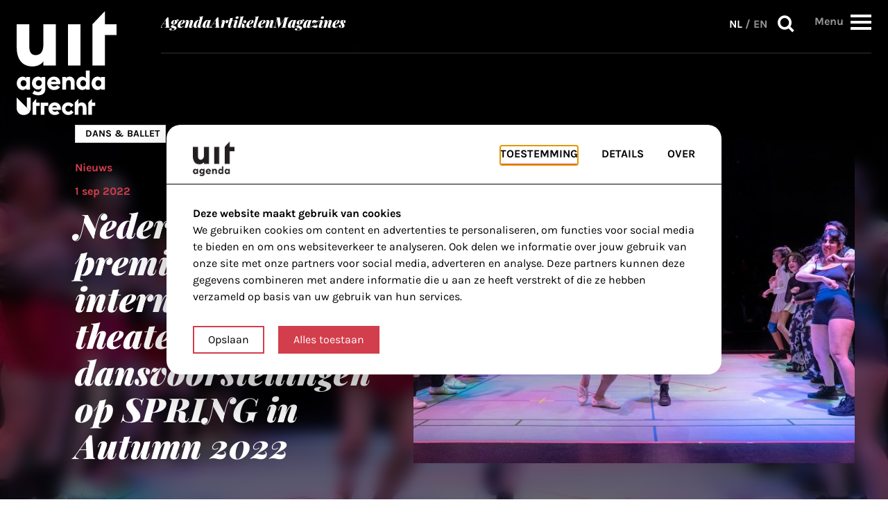

--- FILE ---
content_type: text/html; charset=UTF-8
request_url: https://www.uitagendautrecht.nl/nederlandse-premieres-van-internationale-theater-en-dansvoorstellingen-op-spring-in-autumn-2022/
body_size: 156077
content:
<!doctype html>
<html class="no-js" lang="nl-NL">

<head>
  <!-- =======================================
        Designed by flowdesign.nl
        Developed by HIKE
        www.gohike.nl
    ======================================= -->
  <meta charset="utf-8">
  <meta name="viewport" content="width=device-width, initial-scale=1">
  <title>Nederlandse premières van internationale theater- en dansvoorstellingen op SPRING in Autumn 2022 - UITagenda Utrecht</title>
  <link rel="shortcut icon" href="https://www.uitagendautrecht.nl/app/themes/uitagenda/images/icons/favicon.ico" type="image/x-icon">
  <link rel="apple-touch-icon" sizes="180x180" href="https://www.uitagendautrecht.nl/app/themes/uitagenda/images/icons/apple-touch-icon-180x180.png">
  <link rel="icon" type="image/png" href="https://www.uitagendautrecht.nl/app/themes/uitagenda/images/icons/favicon-16x16.png" sizes="16x16">
  <link rel="icon" type="image/png" href="https://www.uitagendautrecht.nl/app/themes/uitagenda/images/icons/favicon-32x32.png" sizes="32x32">
  <meta name="msapplication-TileColor" content="#da532c">
  <meta name="theme-color" content="#ffffff">
  <meta name='robots' content='index, follow, max-image-preview:large, max-snippet:-1, max-video-preview:-1' />
	<style>img:is([sizes="auto" i], [sizes^="auto," i]) { contain-intrinsic-size: 3000px 1500px }</style>
	
	<!-- This site is optimized with the Yoast SEO plugin v26.5-RC1 - https://yoast.com/wordpress/plugins/seo/ -->
	<title>Nederlandse premières van internationale theater- en dansvoorstellingen op SPRING in Autumn 2022 - UITagenda Utrecht</title>
	<link rel="canonical" href="https://www.uitagendautrecht.nl/nederlandse-premieres-van-internationale-theater-en-dansvoorstellingen-op-spring-in-autumn-2022/" />
	<meta property="og:locale" content="nl_NL" />
	<meta property="og:type" content="article" />
	<meta property="og:title" content="Nederlandse premières van internationale theater- en dansvoorstellingen op SPRING in Autumn 2022 - UITagenda Utrecht" />
	<meta property="og:description" content="Stadsschouwburg Utrecht en SPRING presenteren van donderdag 27 tot en met zaterdag..." />
	<meta property="og:url" content="https://www.uitagendautrecht.nl/nederlandse-premieres-van-internationale-theater-en-dansvoorstellingen-op-spring-in-autumn-2022/" />
	<meta property="og:site_name" content="UITagenda Utrecht" />
	<meta property="article:published_time" content="2022-09-01T12:19:06+00:00" />
	<meta property="article:modified_time" content="2023-10-05T12:30:57+00:00" />
	<meta property="og:image" content="https://www.uitagendautrecht.nl/app/uploads/2022/09/dance-me_c-ben-krieg.jpg" />
	<meta property="og:image:width" content="1395" />
	<meta property="og:image:height" content="1024" />
	<meta property="og:image:type" content="image/jpeg" />
	<meta name="author" content="Robert Ramkema" />
	<meta name="twitter:card" content="summary_large_image" />
	<meta name="twitter:label1" content="Written by" />
	<meta name="twitter:data1" content="Robert Ramkema" />
	<meta name="twitter:label2" content="Est. reading time" />
	<meta name="twitter:data2" content="2 minuten" />
	<script type="application/ld+json" class="yoast-schema-graph">{"@context":"https://schema.org","@graph":[{"@type":"WebPage","@id":"https://www.uitagendautrecht.nl/nederlandse-premieres-van-internationale-theater-en-dansvoorstellingen-op-spring-in-autumn-2022/","url":"https://www.uitagendautrecht.nl/nederlandse-premieres-van-internationale-theater-en-dansvoorstellingen-op-spring-in-autumn-2022/","name":"Nederlandse premières van internationale theater- en dansvoorstellingen op SPRING in Autumn 2022 - UITagenda Utrecht","isPartOf":{"@id":"https://www.uitagendautrecht.nl/#website"},"primaryImageOfPage":{"@id":"https://www.uitagendautrecht.nl/nederlandse-premieres-van-internationale-theater-en-dansvoorstellingen-op-spring-in-autumn-2022/#primaryimage"},"image":{"@id":"https://www.uitagendautrecht.nl/nederlandse-premieres-van-internationale-theater-en-dansvoorstellingen-op-spring-in-autumn-2022/#primaryimage"},"thumbnailUrl":"https://www.uitagendautrecht.nl/app/uploads/2022/09/dance-me_c-ben-krieg.jpg","datePublished":"2022-09-01T12:19:06+00:00","dateModified":"2023-10-05T12:30:57+00:00","author":{"@id":"https://www.uitagendautrecht.nl/#/schema/person/30bcfc1d70fd91fe135c11e3447addee"},"inLanguage":"nl-NL","potentialAction":[{"@type":"ReadAction","target":["https://www.uitagendautrecht.nl/nederlandse-premieres-van-internationale-theater-en-dansvoorstellingen-op-spring-in-autumn-2022/"]}]},{"@type":"ImageObject","inLanguage":"nl-NL","@id":"https://www.uitagendautrecht.nl/nederlandse-premieres-van-internationale-theater-en-dansvoorstellingen-op-spring-in-autumn-2022/#primaryimage","url":"https://www.uitagendautrecht.nl/app/uploads/2022/09/dance-me_c-ben-krieg.jpg","contentUrl":"https://www.uitagendautrecht.nl/app/uploads/2022/09/dance-me_c-ben-krieg.jpg","width":1395,"height":1024},{"@type":"WebSite","@id":"https://www.uitagendautrecht.nl/#website","url":"https://www.uitagendautrecht.nl/","name":"UITagenda Utrecht","description":"Jouw culturele gids in Utrecht!","potentialAction":[{"@type":"SearchAction","target":{"@type":"EntryPoint","urlTemplate":"https://www.uitagendautrecht.nl/?s={search_term_string}"},"query-input":{"@type":"PropertyValueSpecification","valueRequired":true,"valueName":"search_term_string"}}],"inLanguage":"nl-NL"},{"@type":"Person","@id":"https://www.uitagendautrecht.nl/#/schema/person/30bcfc1d70fd91fe135c11e3447addee","name":"Robert Ramkema","image":{"@type":"ImageObject","inLanguage":"nl-NL","@id":"https://www.uitagendautrecht.nl/#/schema/person/image/","url":"https://secure.gravatar.com/avatar/bef3321603579e20cb836052e1d3df03882aa9e248bf30d33c7629a6581261d5?s=96&d=mm&r=g","contentUrl":"https://secure.gravatar.com/avatar/bef3321603579e20cb836052e1d3df03882aa9e248bf30d33c7629a6581261d5?s=96&d=mm&r=g","caption":"Robert Ramkema"}}]}</script>
	<!-- / Yoast SEO plugin. -->


<link rel='dns-prefetch' href='//www.uitagendautrecht.nl' />
<script type="text/javascript">
/* <![CDATA[ */
window._wpemojiSettings = {"baseUrl":"https:\/\/s.w.org\/images\/core\/emoji\/16.0.1\/72x72\/","ext":".png","svgUrl":"https:\/\/s.w.org\/images\/core\/emoji\/16.0.1\/svg\/","svgExt":".svg","source":{"concatemoji":"https:\/\/www.uitagendautrecht.nl\/wp\/wp-includes\/js\/wp-emoji-release.min.js?ver=6.8.3"}};
/*! This file is auto-generated */
!function(s,n){var o,i,e;function c(e){try{var t={supportTests:e,timestamp:(new Date).valueOf()};sessionStorage.setItem(o,JSON.stringify(t))}catch(e){}}function p(e,t,n){e.clearRect(0,0,e.canvas.width,e.canvas.height),e.fillText(t,0,0);var t=new Uint32Array(e.getImageData(0,0,e.canvas.width,e.canvas.height).data),a=(e.clearRect(0,0,e.canvas.width,e.canvas.height),e.fillText(n,0,0),new Uint32Array(e.getImageData(0,0,e.canvas.width,e.canvas.height).data));return t.every(function(e,t){return e===a[t]})}function u(e,t){e.clearRect(0,0,e.canvas.width,e.canvas.height),e.fillText(t,0,0);for(var n=e.getImageData(16,16,1,1),a=0;a<n.data.length;a++)if(0!==n.data[a])return!1;return!0}function f(e,t,n,a){switch(t){case"flag":return n(e,"\ud83c\udff3\ufe0f\u200d\u26a7\ufe0f","\ud83c\udff3\ufe0f\u200b\u26a7\ufe0f")?!1:!n(e,"\ud83c\udde8\ud83c\uddf6","\ud83c\udde8\u200b\ud83c\uddf6")&&!n(e,"\ud83c\udff4\udb40\udc67\udb40\udc62\udb40\udc65\udb40\udc6e\udb40\udc67\udb40\udc7f","\ud83c\udff4\u200b\udb40\udc67\u200b\udb40\udc62\u200b\udb40\udc65\u200b\udb40\udc6e\u200b\udb40\udc67\u200b\udb40\udc7f");case"emoji":return!a(e,"\ud83e\udedf")}return!1}function g(e,t,n,a){var r="undefined"!=typeof WorkerGlobalScope&&self instanceof WorkerGlobalScope?new OffscreenCanvas(300,150):s.createElement("canvas"),o=r.getContext("2d",{willReadFrequently:!0}),i=(o.textBaseline="top",o.font="600 32px Arial",{});return e.forEach(function(e){i[e]=t(o,e,n,a)}),i}function t(e){var t=s.createElement("script");t.src=e,t.defer=!0,s.head.appendChild(t)}"undefined"!=typeof Promise&&(o="wpEmojiSettingsSupports",i=["flag","emoji"],n.supports={everything:!0,everythingExceptFlag:!0},e=new Promise(function(e){s.addEventListener("DOMContentLoaded",e,{once:!0})}),new Promise(function(t){var n=function(){try{var e=JSON.parse(sessionStorage.getItem(o));if("object"==typeof e&&"number"==typeof e.timestamp&&(new Date).valueOf()<e.timestamp+604800&&"object"==typeof e.supportTests)return e.supportTests}catch(e){}return null}();if(!n){if("undefined"!=typeof Worker&&"undefined"!=typeof OffscreenCanvas&&"undefined"!=typeof URL&&URL.createObjectURL&&"undefined"!=typeof Blob)try{var e="postMessage("+g.toString()+"("+[JSON.stringify(i),f.toString(),p.toString(),u.toString()].join(",")+"));",a=new Blob([e],{type:"text/javascript"}),r=new Worker(URL.createObjectURL(a),{name:"wpTestEmojiSupports"});return void(r.onmessage=function(e){c(n=e.data),r.terminate(),t(n)})}catch(e){}c(n=g(i,f,p,u))}t(n)}).then(function(e){for(var t in e)n.supports[t]=e[t],n.supports.everything=n.supports.everything&&n.supports[t],"flag"!==t&&(n.supports.everythingExceptFlag=n.supports.everythingExceptFlag&&n.supports[t]);n.supports.everythingExceptFlag=n.supports.everythingExceptFlag&&!n.supports.flag,n.DOMReady=!1,n.readyCallback=function(){n.DOMReady=!0}}).then(function(){return e}).then(function(){var e;n.supports.everything||(n.readyCallback(),(e=n.source||{}).concatemoji?t(e.concatemoji):e.wpemoji&&e.twemoji&&(t(e.twemoji),t(e.wpemoji)))}))}((window,document),window._wpemojiSettings);
/* ]]> */
</script>
<style id='wp-emoji-styles-inline-css' type='text/css'>

	img.wp-smiley, img.emoji {
		display: inline !important;
		border: none !important;
		box-shadow: none !important;
		height: 1em !important;
		width: 1em !important;
		margin: 0 0.07em !important;
		vertical-align: -0.1em !important;
		background: none !important;
		padding: 0 !important;
	}
</style>
<link rel='stylesheet' id='wp-block-library-css' href='https://www.uitagendautrecht.nl/wp/wp-includes/css/dist/block-library/style.min.css?ver=6.8.3' type='text/css' media='all' />
<style id='classic-theme-styles-inline-css' type='text/css'>
/*! This file is auto-generated */
.wp-block-button__link{color:#fff;background-color:#32373c;border-radius:9999px;box-shadow:none;text-decoration:none;padding:calc(.667em + 2px) calc(1.333em + 2px);font-size:1.125em}.wp-block-file__button{background:#32373c;color:#fff;text-decoration:none}
</style>
<style id='global-styles-inline-css' type='text/css'>
:root{--wp--preset--aspect-ratio--square: 1;--wp--preset--aspect-ratio--4-3: 4/3;--wp--preset--aspect-ratio--3-4: 3/4;--wp--preset--aspect-ratio--3-2: 3/2;--wp--preset--aspect-ratio--2-3: 2/3;--wp--preset--aspect-ratio--16-9: 16/9;--wp--preset--aspect-ratio--9-16: 9/16;--wp--preset--color--black: #000000;--wp--preset--color--cyan-bluish-gray: #abb8c3;--wp--preset--color--white: #ffffff;--wp--preset--color--pale-pink: #f78da7;--wp--preset--color--vivid-red: #cf2e2e;--wp--preset--color--luminous-vivid-orange: #ff6900;--wp--preset--color--luminous-vivid-amber: #fcb900;--wp--preset--color--light-green-cyan: #7bdcb5;--wp--preset--color--vivid-green-cyan: #00d084;--wp--preset--color--pale-cyan-blue: #8ed1fc;--wp--preset--color--vivid-cyan-blue: #0693e3;--wp--preset--color--vivid-purple: #9b51e0;--wp--preset--gradient--vivid-cyan-blue-to-vivid-purple: linear-gradient(135deg,rgba(6,147,227,1) 0%,rgb(155,81,224) 100%);--wp--preset--gradient--light-green-cyan-to-vivid-green-cyan: linear-gradient(135deg,rgb(122,220,180) 0%,rgb(0,208,130) 100%);--wp--preset--gradient--luminous-vivid-amber-to-luminous-vivid-orange: linear-gradient(135deg,rgba(252,185,0,1) 0%,rgba(255,105,0,1) 100%);--wp--preset--gradient--luminous-vivid-orange-to-vivid-red: linear-gradient(135deg,rgba(255,105,0,1) 0%,rgb(207,46,46) 100%);--wp--preset--gradient--very-light-gray-to-cyan-bluish-gray: linear-gradient(135deg,rgb(238,238,238) 0%,rgb(169,184,195) 100%);--wp--preset--gradient--cool-to-warm-spectrum: linear-gradient(135deg,rgb(74,234,220) 0%,rgb(151,120,209) 20%,rgb(207,42,186) 40%,rgb(238,44,130) 60%,rgb(251,105,98) 80%,rgb(254,248,76) 100%);--wp--preset--gradient--blush-light-purple: linear-gradient(135deg,rgb(255,206,236) 0%,rgb(152,150,240) 100%);--wp--preset--gradient--blush-bordeaux: linear-gradient(135deg,rgb(254,205,165) 0%,rgb(254,45,45) 50%,rgb(107,0,62) 100%);--wp--preset--gradient--luminous-dusk: linear-gradient(135deg,rgb(255,203,112) 0%,rgb(199,81,192) 50%,rgb(65,88,208) 100%);--wp--preset--gradient--pale-ocean: linear-gradient(135deg,rgb(255,245,203) 0%,rgb(182,227,212) 50%,rgb(51,167,181) 100%);--wp--preset--gradient--electric-grass: linear-gradient(135deg,rgb(202,248,128) 0%,rgb(113,206,126) 100%);--wp--preset--gradient--midnight: linear-gradient(135deg,rgb(2,3,129) 0%,rgb(40,116,252) 100%);--wp--preset--font-size--small: 13px;--wp--preset--font-size--medium: 20px;--wp--preset--font-size--large: 36px;--wp--preset--font-size--x-large: 42px;--wp--preset--spacing--20: 0.44rem;--wp--preset--spacing--30: 0.67rem;--wp--preset--spacing--40: 1rem;--wp--preset--spacing--50: 1.5rem;--wp--preset--spacing--60: 2.25rem;--wp--preset--spacing--70: 3.38rem;--wp--preset--spacing--80: 5.06rem;--wp--preset--shadow--natural: 6px 6px 9px rgba(0, 0, 0, 0.2);--wp--preset--shadow--deep: 12px 12px 50px rgba(0, 0, 0, 0.4);--wp--preset--shadow--sharp: 6px 6px 0px rgba(0, 0, 0, 0.2);--wp--preset--shadow--outlined: 6px 6px 0px -3px rgba(255, 255, 255, 1), 6px 6px rgba(0, 0, 0, 1);--wp--preset--shadow--crisp: 6px 6px 0px rgba(0, 0, 0, 1);}:where(.is-layout-flex){gap: 0.5em;}:where(.is-layout-grid){gap: 0.5em;}body .is-layout-flex{display: flex;}.is-layout-flex{flex-wrap: wrap;align-items: center;}.is-layout-flex > :is(*, div){margin: 0;}body .is-layout-grid{display: grid;}.is-layout-grid > :is(*, div){margin: 0;}:where(.wp-block-columns.is-layout-flex){gap: 2em;}:where(.wp-block-columns.is-layout-grid){gap: 2em;}:where(.wp-block-post-template.is-layout-flex){gap: 1.25em;}:where(.wp-block-post-template.is-layout-grid){gap: 1.25em;}.has-black-color{color: var(--wp--preset--color--black) !important;}.has-cyan-bluish-gray-color{color: var(--wp--preset--color--cyan-bluish-gray) !important;}.has-white-color{color: var(--wp--preset--color--white) !important;}.has-pale-pink-color{color: var(--wp--preset--color--pale-pink) !important;}.has-vivid-red-color{color: var(--wp--preset--color--vivid-red) !important;}.has-luminous-vivid-orange-color{color: var(--wp--preset--color--luminous-vivid-orange) !important;}.has-luminous-vivid-amber-color{color: var(--wp--preset--color--luminous-vivid-amber) !important;}.has-light-green-cyan-color{color: var(--wp--preset--color--light-green-cyan) !important;}.has-vivid-green-cyan-color{color: var(--wp--preset--color--vivid-green-cyan) !important;}.has-pale-cyan-blue-color{color: var(--wp--preset--color--pale-cyan-blue) !important;}.has-vivid-cyan-blue-color{color: var(--wp--preset--color--vivid-cyan-blue) !important;}.has-vivid-purple-color{color: var(--wp--preset--color--vivid-purple) !important;}.has-black-background-color{background-color: var(--wp--preset--color--black) !important;}.has-cyan-bluish-gray-background-color{background-color: var(--wp--preset--color--cyan-bluish-gray) !important;}.has-white-background-color{background-color: var(--wp--preset--color--white) !important;}.has-pale-pink-background-color{background-color: var(--wp--preset--color--pale-pink) !important;}.has-vivid-red-background-color{background-color: var(--wp--preset--color--vivid-red) !important;}.has-luminous-vivid-orange-background-color{background-color: var(--wp--preset--color--luminous-vivid-orange) !important;}.has-luminous-vivid-amber-background-color{background-color: var(--wp--preset--color--luminous-vivid-amber) !important;}.has-light-green-cyan-background-color{background-color: var(--wp--preset--color--light-green-cyan) !important;}.has-vivid-green-cyan-background-color{background-color: var(--wp--preset--color--vivid-green-cyan) !important;}.has-pale-cyan-blue-background-color{background-color: var(--wp--preset--color--pale-cyan-blue) !important;}.has-vivid-cyan-blue-background-color{background-color: var(--wp--preset--color--vivid-cyan-blue) !important;}.has-vivid-purple-background-color{background-color: var(--wp--preset--color--vivid-purple) !important;}.has-black-border-color{border-color: var(--wp--preset--color--black) !important;}.has-cyan-bluish-gray-border-color{border-color: var(--wp--preset--color--cyan-bluish-gray) !important;}.has-white-border-color{border-color: var(--wp--preset--color--white) !important;}.has-pale-pink-border-color{border-color: var(--wp--preset--color--pale-pink) !important;}.has-vivid-red-border-color{border-color: var(--wp--preset--color--vivid-red) !important;}.has-luminous-vivid-orange-border-color{border-color: var(--wp--preset--color--luminous-vivid-orange) !important;}.has-luminous-vivid-amber-border-color{border-color: var(--wp--preset--color--luminous-vivid-amber) !important;}.has-light-green-cyan-border-color{border-color: var(--wp--preset--color--light-green-cyan) !important;}.has-vivid-green-cyan-border-color{border-color: var(--wp--preset--color--vivid-green-cyan) !important;}.has-pale-cyan-blue-border-color{border-color: var(--wp--preset--color--pale-cyan-blue) !important;}.has-vivid-cyan-blue-border-color{border-color: var(--wp--preset--color--vivid-cyan-blue) !important;}.has-vivid-purple-border-color{border-color: var(--wp--preset--color--vivid-purple) !important;}.has-vivid-cyan-blue-to-vivid-purple-gradient-background{background: var(--wp--preset--gradient--vivid-cyan-blue-to-vivid-purple) !important;}.has-light-green-cyan-to-vivid-green-cyan-gradient-background{background: var(--wp--preset--gradient--light-green-cyan-to-vivid-green-cyan) !important;}.has-luminous-vivid-amber-to-luminous-vivid-orange-gradient-background{background: var(--wp--preset--gradient--luminous-vivid-amber-to-luminous-vivid-orange) !important;}.has-luminous-vivid-orange-to-vivid-red-gradient-background{background: var(--wp--preset--gradient--luminous-vivid-orange-to-vivid-red) !important;}.has-very-light-gray-to-cyan-bluish-gray-gradient-background{background: var(--wp--preset--gradient--very-light-gray-to-cyan-bluish-gray) !important;}.has-cool-to-warm-spectrum-gradient-background{background: var(--wp--preset--gradient--cool-to-warm-spectrum) !important;}.has-blush-light-purple-gradient-background{background: var(--wp--preset--gradient--blush-light-purple) !important;}.has-blush-bordeaux-gradient-background{background: var(--wp--preset--gradient--blush-bordeaux) !important;}.has-luminous-dusk-gradient-background{background: var(--wp--preset--gradient--luminous-dusk) !important;}.has-pale-ocean-gradient-background{background: var(--wp--preset--gradient--pale-ocean) !important;}.has-electric-grass-gradient-background{background: var(--wp--preset--gradient--electric-grass) !important;}.has-midnight-gradient-background{background: var(--wp--preset--gradient--midnight) !important;}.has-small-font-size{font-size: var(--wp--preset--font-size--small) !important;}.has-medium-font-size{font-size: var(--wp--preset--font-size--medium) !important;}.has-large-font-size{font-size: var(--wp--preset--font-size--large) !important;}.has-x-large-font-size{font-size: var(--wp--preset--font-size--x-large) !important;}
:where(.wp-block-post-template.is-layout-flex){gap: 1.25em;}:where(.wp-block-post-template.is-layout-grid){gap: 1.25em;}
:where(.wp-block-columns.is-layout-flex){gap: 2em;}:where(.wp-block-columns.is-layout-grid){gap: 2em;}
:root :where(.wp-block-pullquote){font-size: 1.5em;line-height: 1.6;}
</style>
<link rel='stylesheet' id='swiper-css' href='https://www.uitagendautrecht.nl/app/themes/uitagenda/css/swiper-bundle.min.css?ver=6.8.3' type='text/css' media='all' />
<link rel='stylesheet' id='main-css' href='https://www.uitagendautrecht.nl/app/themes/uitagenda/css/app.css?ver=1763544827' type='text/css' media='all' />
<script type="text/javascript" src="https://www.uitagendautrecht.nl/app/themes/uitagenda/js/cookie-pref-functions.js?ver=1.0.0" id="cookie-pref-functions-js"></script>
<script type="text/javascript" src="https://www.uitagendautrecht.nl/app/themes/uitagenda/js/modernizr.min.js?ver=1.0.0" id="modernizr-js"></script>
<script type="text/javascript" src="https://www.uitagendautrecht.nl/app/themes/uitagenda/js/jquery.min.js?ver=1.0.0" id="jquery-js"></script>
<script type="text/javascript" src="https://www.uitagendautrecht.nl/app/themes/uitagenda/js/jquery.easy-autocomplete.min.js?ver=1.0.0" id="easy-autocomplete-js"></script>
<script type="text/javascript" src="https://www.uitagendautrecht.nl/app/themes/uitagenda/js/moment.min.js?ver=1.0.0" id="moment-custom-js"></script>
<script type="text/javascript" src="https://www.uitagendautrecht.nl/app/themes/uitagenda/js/jquery.daterangepicker.min.js?ver=1.0.0" id="daterangepicker-js"></script>
<script type="text/javascript" src="https://www.uitagendautrecht.nl/app/themes/uitagenda/js/swiper.min.js?ver=1.1.0" id="swiper-js"></script>
<link rel="https://api.w.org/" href="https://www.uitagendautrecht.nl/wp-json/" /><link rel="alternate" title="JSON" type="application/json" href="https://www.uitagendautrecht.nl/wp-json/wp/v2/posts/3319" /><link rel="alternate" title="oEmbed (JSON)" type="application/json+oembed" href="https://www.uitagendautrecht.nl/wp-json/oembed/1.0/embed?url=https%3A%2F%2Fwww.uitagendautrecht.nl%2Fnederlandse-premieres-van-internationale-theater-en-dansvoorstellingen-op-spring-in-autumn-2022%2F" />
<link rel="alternate" title="oEmbed (XML)" type="text/xml+oembed" href="https://www.uitagendautrecht.nl/wp-json/oembed/1.0/embed?url=https%3A%2F%2Fwww.uitagendautrecht.nl%2Fnederlandse-premieres-van-internationale-theater-en-dansvoorstellingen-op-spring-in-autumn-2022%2F&#038;format=xml" />
<!-- Stream WordPress user activity plugin v4.1.1 -->
<link rel="icon" href="https://www.uitagendautrecht.nl/app/uploads/2024/10/uitagenda-logo-icon-150x150.png" sizes="32x32" />
<link rel="icon" href="https://www.uitagendautrecht.nl/app/uploads/2024/10/uitagenda-logo-icon-300x300.png" sizes="192x192" />
<link rel="apple-touch-icon" href="https://www.uitagendautrecht.nl/app/uploads/2024/10/uitagenda-logo-icon-300x300.png" />
<meta name="msapplication-TileImage" content="https://www.uitagendautrecht.nl/app/uploads/2024/10/uitagenda-logo-icon-300x300.png" />
		<style type="text/css" id="wp-custom-css">
			article.page table {width: 100%; }

article.page table, article.page th, article.page td {
  border: 1px solid black;
	font-size: 14px;
}

article.page th {
	background-color:black;
	color:white;
	font-size: 16px;
}

article.page th, div.post-content td {
  padding: 5px;
	text-align:left;
}

article.page tbody tr:hover {background-color: #ccc;}

article.page tr:nth-child(even) {
  background-color: #f2f2f2;
}

article.page td.cancel {
	color:red;
}

section.post-body .post-content ul, ol {
  /*list-style: inside !important;
	padding: 0 1rem 1rem 3rem !important;*/
	margin-left: 1.4rem !important;
	padding-left: 1.5625rem !important;
	padding-bottom: 1rem !important;
	font-size: 1.375rem !important;
	
}

section.post-body .post-content ul li {
	list-style-type: disc !important;
}

.gfield-choice-input {
	vertical-align: baseline !important;
}

.gravity-bg {
	background-color: #f2f2f2;
}

.single-magazines .page-container .post-body .post-content:first-child > p:first-child {
    margin: 0 auto 0 0 !important;
		margin-bottom: 2rem !important;
}

hr.dots {
  border: none;
  border-top: 10px dotted black;
  width: 30%;
}

.banner-placeholder span {
	color: #000 !important;
}		</style>
		      <script>
      // scripts that always run:
      runScripts("&lt;script&gt;(function(w,d,s,l,i){w[l]=w[l]||[];w[l].push({'gtm.start':new Date().getTime(),event:'gtm.js'});var f=d.getElementsByTagName(s)[0],j=d.createElement(s),dl=l!='dataLayer'?'&amp;l='+l:'';j.async=true;j.src='https://www.googletagmanager.com/gtm.js?id='+i+dl;f.parentNode.insertBefore(j,f);})(window,document,'script','dataLayer','GTM-KLD594G7');&lt;/script&gt;");
      runScripts("");
      if (localStorage.getItem("bedrock_allowedCookies") === 'all') {
        // scripts that only run when tracking is accepted:
        runScripts("&lt;script src=&quot;https://secure.adnxs.com/seg?t=1\&amp;add=36885554&quot; type=&quot;text/javascript&quot;&gt;&lt;/script&gt;");
      }
    </script>
    <script async='async' src='https://www.googletagservices.com/tag/js/gpt.js'></script>
<script>
  var googletag = googletag || {};
  googletag.cmd = googletag.cmd || [];
</script>

<script type='text/javascript'>
  googletag.cmd.push(function() {
    googletag.defineSlot('/302242870/Normale-advertentie', [300, 250], 'div-gpt-ad-1437119574671-0').addService(googletag.pubads()); // home 1
    googletag.defineSlot('/302242870/medium-rectangle-home-2', [300, 250], 'div-gpt-ad-1640257718728-0').addService(googletag.pubads()); // home 2
    googletag.defineSlot('/302242870/medium-rectangle-event-pagina', [300, 250], 'div-gpt-ad-1640257785643-0').addService(googletag.pubads()); // event page
    googletag.defineSlot('/302242870/Leaderboard-header', [728, 90], 'div-gpt-ad-1535037579726-0').addService(googletag.pubads()); // rectangle
    googletag.pubads().enableSingleRequest();
    googletag.pubads().collapseEmptyDivs();
    googletag.enableServices();
  });
</script></head>

<body class="wp-singular post-template-default single single-post postid-3319 single-format-standard wp-theme-uitagenda">

      <script>
      // scripts that always run:
      runScripts("&lt;noscript&gt;&lt;iframe src=&quot;https://www.googletagmanager.com/ns.html?id=GTM-KLD594G7&quot;height=&quot;0&quot; width=&quot;0&quot; style=&quot;display:none;visibility:hidden&quot;&gt;&lt;/iframe&gt;&lt;/noscript&gt;", "body");
      runScripts("", "body");
      if (localStorage.getItem("bedrock_allowedCookies") === 'all') {
        // scripts that only run when tracking is accepted:
        runScripts("", "body");
      }
    </script>
    <div class="inner-wrap">
    <div id="nav-menu">
  <a href="#main" class="skip-link">Skip to main content</a>
  <div class="row bg-fill-mobile">
    <div class="columns">
      <div class="flex flex-box">
        <div class="logo-box">
          <a href="https://www.uitagendautrecht.nl/">
            <img src="https://www.uitagendautrecht.nl/app/themes/uitagenda/images/logo.svg" alt="Link naar de homepage">
          </a>
        </div>
        <div class="nav-menu-box">
          <div>
            <div class="nmb-box">
              <nav class="nav-wrapper">
                <ul id="menu-header-menu-nl" class="header-nav no-bullet"><li id="menu-item-8795" class="menu-item menu-item-type-custom menu-item-object-custom menu-item-8795"><a href="/agenda">Agenda</a></li>
<li id="menu-item-8803" class="menu-item menu-item-type-custom menu-item-object-custom menu-item-8803"><a href="https://www.uitagendautrecht.nl/artikelen/">Artikelen</a></li>
<li id="menu-item-8794" class="menu-item menu-item-type-post_type_archive menu-item-object-magazines menu-item-8794"><a href="https://www.uitagendautrecht.nl/magazines/">Magazines</a></li>
</ul>              </nav>
              <div class="menu-buttons">
                <nav class="lang-switch" aria-label="Taalswitch"><a href="https://www.uitagendautrecht.nl/nederlandse-premieres-van-internationale-theater-en-dansvoorstellingen-op-spring-in-autumn-2022/" lang="nl-NL" class="active">NL</a> / <a href="https://www.uitagendautrecht.nl/en/" lang="en-GB">EN</a></nav>                <div>
                  <button class="search-btn js-open-modal" data-modal="search">
                    Zoeken                    <i class="icon-search"></i>
                  </button>
                </div>

                <div class="overtake-menu-btn-wrapper">
                  <span
                    class="overtake-menu-btn-label"
                    data-text="Menu"
                    data-text-close="Sluiten">
                    Menu                  </span>

                  <button role="button" id="overtake-menu-btn">
                    <div>
                      <span></span>
                      <span></span>
                      <span></span>
                      <span></span>
                    </div>
                  </button>
                </div>
              </div>

            </div>
          </div>
        </div>
      </div>
    </div>
  </div>
  <div class="overtake-nav-wrapper">
  <div class="row">
    <div class="column">
      <div id="overtake-nav-section">
        <div class="overtake-nav-section__grid">
          <div class="overtake-nav-section__left">
            <div class="overtake-nav-section__left-col--1">
              <nav class="nav-wrapper hide-for-large-up">
                <ul id="menu-header-menu-nl-1" class="no-bullet"><li class="menu-item menu-item-type-custom menu-item-object-custom menu-item-8795"><a href="/agenda">Agenda</a></li>
<li class="menu-item menu-item-type-custom menu-item-object-custom menu-item-8803"><a href="https://www.uitagendautrecht.nl/artikelen/">Artikelen</a></li>
<li class="menu-item menu-item-type-post_type_archive menu-item-object-magazines menu-item-8794"><a href="https://www.uitagendautrecht.nl/magazines/">Magazines</a></li>
</ul>              </nav>
              <div class="overtake-nav-title">In de buurt</div>
              <div class="overtake-nav-region-map">
  <style>
    .region-map path[data-name] {
      cursor: pointer;
      transition: fill 0.3s ease, fill-opacity 0.3s ease;
    }

    .region-map path[data-title] {
      cursor: pointer;
    }

    .region-map path[data-name]:hover,
    .region-map path[data-name].fake-hover {
      fill: #D23E4B !important;
      fill-opacity: 1 !important;
    }
  </style>
  <svg class="region-map" fill="none" xmlns="http://www.w3.org/2000/svg" viewBox="0 0 452.5 379.443">
    <a href="https://www.uitagendautrecht.nl/agenda/?wijk=vleuten-de-meern">
      <path fill-rule="evenodd" data-name="Vleuten-De Meern" clip-rule="evenodd" d="m 66.842975,0.75 v 0.876 h -0.57 l -0.744,0.745 h -0.832 V 2.94 h -1.358 v 0.832 h -0.613 l -0.832,0.613 h -0.745 V 5.13 h -0.613 l -0.745,0.745 h -0.657 v 0.613 h -0.744 l -0.789,0.832 h -0.57 v 0.613 h -0.831 l -0.613,0.745 h -0.745 V 9.51 h -0.832 l -1.358,1.358 h -0.57 l -0.875,0.569 h -0.745 v 0.832 h -0.57 l -0.875,0.789 h -0.57 l -0.744,0.569 v 0.832 h -0.789 l -0.57,0.613 h -0.831 l -0.613,0.745 h -0.745 v 0.744 h -0.57 l -0.875,0.701 h -0.745 v 0.745 h -1.402 v 0.57 h -0.613 v 0.788 h -0.744 l -0.833,0.57 h -0.613 v 0.831 h -1.357 v 0.789 h -0.833 l -0.744,0.569 -0.57,0.832 h -0.788 v 1.358 l -0.57,2.19 v 0.57 l -0.832,1.62 v 1.314 l -0.788,0.7 v 1.534 h -0.57 l -0.831,0.569 -0.614,0.832 h -1.577 v 0.57 h -1.926 V 35 h -1.62 l -0.57,0.832 h -1.445 l -0.745,0.613 h -1.357 v 0.745 h -2.19 v 0.57 h -1.403 v 0.831 h -1.358 l -0.832,0.789 h -2.19 v 0.57 h -1.358 v 0.831 H 8.5019752 v 1.358 l -0.569,1.358 v 0.832 l -0.788,0.57 v 1.62 l -0.57,0.57 v 1.357 l -0.832,0.832 v 1.358 l -0.788,0.832 v 1.928 h -0.57 v 2.19 l -0.832,0.744 v 1.446 l -0.613,1.357 v 1.402 h -0.745 v 2.19 l -0.832,0.788 v 0.57 l -0.61300005,0.832 1.44500005,1.358 3.548,7.883 2.19,3.548 2.7599998,5.563 v 0.832 l 1.357,2.19 2.19,4.117 v 0.745 l 0.832,0.876 0.57,1.314 v 0.613 h 0.788 v 1.576 h 2.146 v 0.614 h 0.613 l 1.446,1.401 h 0.744 v 0.789 h -0.744 v 0.832 h -0.613 v 10.687 h -0.832 v 0.569 l -0.614,0.745 h -4.949 v 0.613 h -0.745 v 1.402 l -0.832,0.788 v 7.139 h -0.613 v 1.358 l -0.745,0.832 -0.569,0.57 -0.8759998,0.744 v 0.876 h -0.745 v 0.57 h -0.569 v 0.788 h -0.788 v 0.569 l -0.57,0.745 v 4.993 h 0.57 v 0.832 h 0.788 v 0.57 l 0.57,0.744 0.744,0.876 0.8759998,0.57 0.57,0.744 0.744,0.613 h 6.395 v -0.613 h 6.307 v -0.744 h 3.547 c 3.499,0.339 2.097,-0.805 5.213,-0.57 h 4.117 l 0.744,-0.876 h 1.446 v 1.446 l 0.744,0.744 v 1.446 l 0.613,0.744 v 1.927 l 0.833,1.446 v 2.19 l 0.569,0.744 v 2.19 l 0.745,0.613 v 2.147 l 0.876,0.788 v 1.401 l 0.569,1.358 v 0.832 l 0.745,-0.832 h 0.613 v 1.446 l 0.832,0.744 v 3.636 h 0.57 v 2.759 h 0.788 v 4.862 h 0.744 v 0.832 h 0.57 v 0.788 h 1.445 v 0.57 h 2.19 l 1.358,0.876 1.577,0.569 h 0.613 l 1.401,0.745 h 2.19 l 0.745,0.832 h 1.358 l 1.445,0.613 h 1.358 l 1.577,0.745 h 0.569 l 0.876,0.569 h 1.927 l 0.832,0.788 v 2.76 h -0.832 v 6.57 l -0.613,0.569 v 0.876 c 0.34,3.711 -0.903,4.594 -0.745,7.621 v 3.635 h -0.57 v 6.483 l -0.875,0.569 v 4.949 h -0.57 l -0.744,-0.569 h -0.832 l -0.613,-0.745 h -0.745 v 3.504 l -0.613,0.789 v 6.351 l -0.832,0.788 v 4.949 l -0.745,0.745 v 5.562 h -0.613 v 6.57 h -0.745 v 4.117 l -0.657,2.19 v 4.38 h 0.657 v 0.57 h 2.103 v 0.744 h 2.19 v 0.613 h 1.445 l 0.745,0.833 h 1.445 l 0.57,0.744 h 2.19 l 0.744,0.613 h 2.015 v 0.833 h 2.102 v 0.569 h 2.19 l 0.876,0.788 h 1.314 v 0.832 h 1.445 v 0.57 h 1.358 l 0.832,0.788 h 0.57 l 0.788,0.57 h 1.314 l 0.832,0.832 h 2.19 l 0.613,0.744 0.745,0.614 h 1.445 l 0.745,0.744 h 1.445 l 0.57,0.701 h 1.357 v 0.745 h -0.613 v 0.744 l -0.744,0.613 v 0.833 h -0.57 v 0.569 h 0.57 v 0.744 l 0.744,0.876 0.613,1.358 v 0.57 l 0.833,0.832 v 0.569 l 0.744,0.789 v 0.832 l 0.613,0.613 v 1.314 h 0.745 v 1.621 l 0.57,0.569 1.620005,3.548 h 0.569 v 0.832 l 0.876,1.358 v 0.832 h 0.57 v 0.569 h 6.482 l 0.657,-0.569 h 1.533 v 0.569 h 1.401 l 0.614,0.789 0.744,0.569 -0.744,2.19 h 0.744 v 0.745 h 0.832 v 0.613 h 0.614 v 0.832 l 0.744,0.744 v 4.95 h -0.744 v 0.613 l -0.614,0.832 v 1.358 h 0.614 v 0.745 l 0.744,0.657 v 1.357 h 0.57 v 0.745 h 0.876 v 0.876 h 0.569 l 0.745,1.314 h 0.876 v 0.613 h 0.569 v 0.832 h 0.745 v 0.745 h 0.613 v 0.613 l 0.832,0.832 v 0.57 h 0.744 v 0.788 h 0.614 l 0.744,0.832 v 0.57 h 0.57 v 0.744 h 0.876 v 0.613 l 0.744,0.745 0.57,0.876 0.876,0.569 v 0.745 h 0.569 v 0.613 l 0.745,0.832 h 0.832 v 0.745 l 0.613,0.569 h 0.745 v 0.876 h 1.445 v 0.57 l 0.745,0.788 0.613,0.832 0.744,1.314 1.402,2.803 h 0.788 l 0.57,1.358 v 0.832 l 0.832,0.745 v 0.569 h 0.613 v 1.446 l 0.745,0.744 v 1.446 l 0.832,0.744 v 0.613 l 0.613,0.832 v 0.57 l 0.745,0.788 c -0.372,2.163 1.351,2.333 2.014,4.95 v 1.357 l 0.745,0.833 v 1.314 h 0.876 v 0.875 l 0.569,0.57 v 1.533 l 0.745,1.401 0.613,0.614 0.745,1.576 0.832,0.614 v 0.744 h 0.613 v 0.57 l 0.745,0.876 v 0.744 h 0.569 v 0.57 l 1.621,2.189 v 0.876 h 0.569 v 0.57 h 0.832 v 0.744 l 0.613,0.614 v 0.744 h 0.745 v 0.832 l 0.832,0.57 v 0.788 h 0.613 v 0.57 l 0.745,0.876 v 0.569 h 0.613 v 0.745 h 0.832 v 0.832 h 0.745 v 0.613 h 0.569 v 0.744 h 0.789 v 0.57 h 0.569 v -0.57 l 0.832,-0.744 v -1.445 l 0.789,0.832 1.401,0.613 h 0.613 l 1.314,1.314 h 0.876 l 0.745,0.876 h 1.445 l -0.876,1.358 v 1.401 h -0.569 l 1.445,1.533 1.314,0.57 h 0.789 v 0.832 l 2.014,0.613 2.19,1.577 2.19,1.927 1.314,0.876 0.832,0.744 h 0.614 l 0.744,-0.744 h 0.832 v -0.876 h 2.716 v -3.504 l -0.745,-0.613 v -0.832 l -0.613,-0.57 v -1.533 l 1.358,-1.401 v -14.235 l 0.832,-0.613 v -27.156 h 0.569 v -2.759 h -0.569 v -0.745 l 0.569,-0.613 v -12.264 l 0.789,-1.927 v -13.709 l 0.569,-1.358 v -1.445 l 0.832,-2.146 v -2.803 l 0.789,-0.745 v -2.19 h 0.569 l 1.446,0.832 v -2.19 l 0.744,-1.401 v -1.358 l 0.57,-0.832 v -0.614 l 0.876,-0.744 v -0.832 l 0.744,-1.358 v -2.19 l 0.57,-0.569 v -0.745 h 0.876 v -0.613 l 0.569,-1.621 v -1.401 l 0.744,-0.57 v -1.358 h 0.789 v -1.62 h 0.569 v -0.569 h 0.832 v -0.833 h 0.614 v -0.613 h 2.934 v -0.744 h 10.687 v 0.744 h 2.76 v 0.613 h 1.445 l 0.744,0.833 h 1.446 v 0.569 h 2.19 l 0.569,0.744 h 7.052 v 0.876 h 0.832 l 0.788,-0.876 h 1.402 l 1.358,0.876 h 2.759 l 0.789,0.57 v -0.57 l 0.832,0.57 h 1.357 l 0.57,0.788 0.832,0.57 h 0.613 v 0.832 l 0.745,0.569 v 0.789 l 1.445,1.445 h 0.745 v 0.745 h 0.569 l 0.876,0.569 h 4.249 v -0.569 h 0.613 l 0.832,-0.745 h 1.358 v -0.613 h 0.832 l 1.927,-1.621 -1.927,-3.329 c -7.145,-0.246 -5.858,-2.649 -12.877,-2.189 v -0.833 h -0.832 l -0.57,-0.613 v -0.744 h -4.993 l -1.489,-0.745 h -2.803 l -1.402,-0.701 -0.744,-0.744 h -0.613 l -1.577,-0.614 -0.613,-0.744 h -0.832 l -0.57,-0.832 -1.533,-0.57 -1.445,-1.358 -0.57,-0.832 h -1.62 l -0.57,-0.788 h -0.744 l -0.613,-0.569 h -0.832 l -0.745,-0.833 h -2.015 l -0.788,-0.613 h -1.402 v -0.744 h -0.788 l -0.57,-0.833 -0.744,-0.613 v -0.744 l -0.613,-0.57 h -0.833 v -0.788 l -0.744,-0.832 -0.613,-0.57 v -1.358 l -0.832,-0.832 v -1.358 l -0.57,-0.832 v -1.357 l 0.57,-0.833 v -1.927 c -0.279,-2.748 0.421,-5.245 0.832,-7.927 l 1.357,-7.14 1.446,-3.547 0.744,-4.205 0.57,-1.489 1.62,-2.76 0.57,-1.445 v -0.745 l -2.19,-0.613 h -2.76 v 1.358 l -2.189,6.307 -0.57,3.592 -0.788,1.357 v 2.19 l -0.832,0.832 -0.57,1.358 -0.744,2.19 -1.446,3.548 -0.744,0.569 v 0.832 l -0.614,0.789 v 0.569 l -0.832,0.832 v 2.716 l -0.569,0.832 v 1.358 h -0.789 v 0.569 h -1.313 v 0.833 h -1.446 l -0.744,0.744 h -0.876 l -1.314,0.613 h -0.614 v 0.832 h -7.883 l -0.614,-0.832 h -1.576 v -0.613 h -1.446 l -1.314,-0.744 -7.927,-2.19 -2.015,-0.57 -2.19,-0.832 v -0.613 l 0.569,-1.489 h 0.876 v -1.446 h 0.745 l 2.759,-9.241 4.993,-16.25 1.314,0.613 2.19,0.745 v -1.358 l 0.832,-1.577 v -1.445 l 0.614,-1.358 v -0.569 l 0.744,-2.935 -2.759,-0.701 v -0.744 l 0.569,0.744 v -0.744 l 0.832,-0.745 h -0.832 v -2.803 h -0.569 v -0.832 h -0.745 l -0.876,-0.569 v 0.569 h -0.569 v -0.569 h -0.745 v 0.569 h -0.613 v 1.621 h -4.38 v -2.935 h -2.759 v -0.613 h -2.19 v 1.358 l -0.745,0.569 h -9.11 l 0.613,-1.314 0.745,-3.635 v -3.548 h -2.19 v -0.569 h -0.745 l 0.745,-0.745 v -3.635 h 0.832 v -9.242 h -1.577 l -2.014,0.745 -0.745,-0.745 h -4.38 v -0.569 h -8.497 v -2.234 l -0.613,-0.832 v -1.928 c -2.168,-1.653 -0.609,-7.588 -4.949,-10.687 l -0.745,-2.19 -2.19,-2.189 -1.445,-1.314 -0.745,-1.446 h -0.569 l -0.876,0.613 v 2.147 h -1.314 l -0.876,1.357 -1.314,-1.357 -4.117,-4.337 -2.19,-1.971 -0.876,-1.576 -0.57,-0.57 -0.744,-0.876 h -0.614 v -1.314 h 1.358 v -0.613 l 2.015,-5.694 v -0.832 l 1.621,-4.161 1.314,-4.38 2.189,-7.139 0.614,-1.314 1.314,-4.38 h -0.57 l -0.744,-0.613 -1.358,-0.745 v -0.569 l 0.744,-0.876 4.994,-3.504 0.569,-3.548 2.935,-4.38 -7.14,-5.518 -2.934,-2.979 3.504,-5.781 -0.57,-0.57 h -0.744 l -0.614,-0.788 -0.744,-0.57 -0.832,-0.875 h -0.613 v -0.57 l -0.745,-0.744 -0.569,-0.789 v -0.657 h -0.876 V 76.39 h -0.745 v -1.62 l -0.569,-0.614 v -0.744 h -0.876 l -0.57,-0.57 V 72.01 h -0.744 l -0.614,-0.788 v -0.57 h -0.832 V 69.82 l -0.744,-0.613 -0.614,-0.744 h -0.832 l -0.569,-0.833 v -0.613 h -0.788 v -0.744 h -0.745 v -0.57 h -0.657 v -0.788 h -0.745 v -0.832 h -0.613 v -0.57 h -0.744 l -0.833,-0.788 h -0.613 l -0.744,-0.57 h -0.614 l -0.832,-0.832 -2.19,1.402 v -0.57 h -0.569 v -0.832 h -0.745 v -0.788 l -0.876005,-0.57 v -0.832 h 0.876005 V 58.52 l -0.876005,-0.744 v -0.833 l -0.569,-1.357 -0.745,-0.57 -0.613,-0.788 v -0.832 l -0.744,-0.57 v -0.744 h -0.833 v -0.614 h -0.613 v -0.832 h -0.744 v -0.744 h -0.57 v -0.614 h -0.876 v -0.832 h -0.57 v -0.569 h -0.744 v -0.788 h -0.832 v -0.57 h -0.613 v -0.832 h -0.745 V 44.9 h -0.613 v -0.57 h -0.832 l -0.745,-1.445 h -0.613 l -0.832,-0.745 v -1.358 h -0.57 v -1.401 h -0.744 v -0.788 l -0.788,-0.833 v -1.314 h -0.57 v -0.613 l -0.832,-0.832 v -1.358 h -0.613 v -0.832 l -0.745,-0.57 v -0.788 l -0.832,-0.744 v -1.446 l -1.358,-1.358 v -1.401 h -0.569 v -1.358 h -0.876 V 23.57 h -0.745 v -0.613 l -0.569,-0.832 v -0.57 l -1.445,-2.978 h 0.569 v -0.57 l -0.57,-2.19 -0.744,-0.744 -0.788,-1.445 -0.657,-2.19 -0.745,-1.358 V 9.51 l -0.613,-1.576 -0.745,-1.445 V 5.876 l -0.832,-0.745 V 4.386 l -0.613,-1.445 -0.745,-1.314 V 0.75 Z" fill="#fff" fill-opacity=".5" stroke="#fff" stroke-width="1.5" stroke-linejoin="round" />
    </a>


    <a href="https://www.uitagendautrecht.nl/agenda/?wijk=overvecht">
      <path fill-rule="evenodd" data-name="Overvecht" clip-rule="evenodd" d="M235.469 22.9562V23.5694H234.725V24.314L233.279 25.7594L232.71 27.0733L230.52 29.2633L227.586 33.6432H226.972V34.2126L226.14 35.001L225.571 35.8332L224.038 37.7603L223.468 38.5925L222.592 39.3809L222.023 39.9503L221.278 40.7825L220.402 42.1403L219.833 42.8849L219.088 43.498L218.475 44.3302L217.643 44.8996L216.899 47.0896H216.285L215.453 47.878L214.884 49.2795L214.095 49.8927L213.526 50.6373V49.8927H212.694V50.6373L211.905 51.4695L209.978 52.8273L209.146 53.3967L208.401 54.2288L207.788 55.0172H206.956V55.5866L206.387 56.3312V56.9444L206.956 59.1344L207.788 59.9665V61.3243L208.401 63.5143L209.146 64.0837V64.9159L211.336 67.6314L211.905 68.4636L212.694 69.2082L213.526 70.6536H214.095L215.453 72.8435L216.899 73.4129L217.643 74.1575L219.833 75.6029V76.3913H221.278V76.9607H225.571L226.14 76.3913L227.586 76.9607H229.775L232.71 77.7052H234.725L236.915 78.3622H238.229L239.849 79.1506H241.776L243.222 79.8952H246.156L246.726 80.4646H247.602L248.346 81.3406L249.704 82.6984V83.2677L250.361 84.0999L251.106 85.4577V86.2899L251.85 87.6477L253.296 89.0492V89.8376L254.653 90.407L256.055 92.597L259.603 96.1447V96.9769L265.34 102.671L267.53 100.481L268.932 99.7362L269.545 99.1669L273.049 95.5315L275.239 96.9769L276.027 97.5463H276.597L280.977 102.671H281.809L282.378 103.284V104.029L283.167 104.642V105.474L287.371 111.168L290.306 116.161L290.875 115.373L295.255 113.183L295.868 112.613L299.372 111.168H300.161L305.11 108.978L315.009 105.474L327.886 101.094L335.025 98.3347H336.383L345.712 94.7869L351.45 92.597L356.399 90.407H357.143L359.158 89.8376V86.2899L359.947 85.4577V83.2677L360.779 82.6984V79.1506H359.947V76.9607L359.158 76.3913L358.589 75.6029L357.757 74.7707V74.1575H357.143L355.567 73.4129V72.8435L349.26 71.223H348.515L347.902 72.0113L347.07 71.223L346.457 72.8435V73.4129H345.712V72.8435L344.88 72.0113V71.223H345.712V70.6536H344.88L344.31 69.8214V70.6536L342.12 72.0113V70.6536L332.266 66.2736L330.82 65.7042L316.629 59.9665L315.797 59.1344H314.439V58.5212H313.695L311.68 56.3312L309.49 55.0172L307.3 53.3967L306.512 52.8273L304.497 51.4695L296.613 45.688L295.255 44.8996L294.423 44.3302L293.854 43.498L292.233 42.8849L291.664 42.1403L290.306 41.3957L288.861 40.7825V39.9503L287.371 39.3809L286.671 38.5925L285.926 37.7603L282.378 35.8332L278.787 32.811L276.027 30.7087L275.239 31.4533V32.2416H274.67V32.811H273.925V33.6432L273.049 34.2126L272.48 35.001V35.8332L271.735 36.4464L271.122 37.191V37.7603L270.29 38.5925V39.3809L269.545 39.9503L268.932 40.7825V41.3957H267.53V40.7825H266.742L265.91 39.9503H265.34L264.552 40.7825L263.983 41.3957H263.15L262.537 40.7825H261.793L261.048 39.9503L259.603 39.3809L259.033 38.5925L258.245 37.7603L256.843 37.191L256.055 36.4464L254.653 35.8332V35.001H253.909L253.296 34.2126L251.85 33.6432L250.361 32.2416L248.346 31.4533L247.602 30.7087L246.726 30.0079L246.156 29.2633H245.412L244.799 28.6939H243.966V27.9055H243.222L242.609 27.0733H241.776V26.5039H241.207V25.7594H240.419L239.849 25.1462H239.017L238.229 24.314L237.659 23.5694L236.214 22.9562H235.469Z" fill="#fff" fill-opacity=".5" stroke="#fff" stroke-width="1.5" stroke-linejoin="round" />
    </a>
    <a href="https://www.uitagendautrecht.nl/agenda/?wijk=west,lombok">
      <path fill-rule="evenodd" data-name="West" clip-rule="evenodd" d="M156.5 40.7825L155.142 41.3957L154.31 42.1402L151.55 44.8996L152.12 45.688H151.55V46.5202H150.806V47.0896L150.193 47.8779L149.36 48.4473H148.616V49.2795H148.003L147.258 49.8927L146.689 50.6373L145.813 51.4695V52.0827H145.068L144.499 53.3966L143.623 54.2288L143.053 55.5866V56.3312L141.695 56.9444L140.119 59.9665L138.104 63.5143L134.556 71.2229V72.0113H133.812V73.4129L132.979 74.1575H133.812L132.979 75.6029L132.366 76.3912V76.9606L131.622 77.7052L127.986 84.8445H129.432L131.008 85.4577L132.979 86.2899L133.812 86.9031H135.169L136.571 88.4798H137.316L138.104 87.6476L138.673 86.9031L156.5 99.1668L169.946 107.664L175.684 111.781L177.129 113.183L178.443 113.971L180.064 115.373L181.465 116.73C188.725 123.964 191.835 133.828 197.145 142.484L215.453 144.63V146.601L215.672 146.82L218.475 176.516L221.279 196.445V197.277L222.023 200.825L222.593 203.584V204.942L223.469 207.132L229.162 205.774L234.112 203.584L239.017 202.183L240.419 201.394L241.777 200.825H243.222L243.967 200.08L244.799 199.379L247.602 197.89L249.704 196.445L251.106 194.255L254.654 190.138L256.844 187.948L257.413 187.203L260.435 184.444V183.612L261.048 182.999V181.641L262.537 178.049V177.305H263.151V176.516L263.983 175.859L266.742 174.501L268.1 173.757H268.932L269.545 173.144V172.312H270.29L271.122 170.998L271.735 170.122V169.552L273.049 168.764L277.429 166.618L276.028 164.428L275.239 162.413L273.925 160.311L271.735 158.121V157.245L270.29 155.931L268.932 154.485L266.742 153.127H265.91L265.341 152.295L263.151 151.726L262.537 150.938L261.048 150.193L259.033 147.434L258.245 146.601L251.85 139.681L248.346 136.177L239.849 128.162L236.915 125.49L236.214 124.614L229.162 117.475L217.643 106.788L215.453 105.474C215.453 104.298 215.453 103.104 215.453 101.926H214.884V99.7362L214.096 99.1668V97.5463L213.526 96.9769V95.5315H212.694V93.9547H211.906V93.3415L211.336 92.597V92.0276H210.592V90.407H209.978V89.8376H209.146V89.0492L208.402 88.4798L197.715 78.3622L183.655 64.9158L182.823 64.0837L182.078 63.5143L181.465 62.7259L180.633 62.1565L179.319 61.3243L178.443 59.9665L177.129 59.1343L173.581 55.5866L172.136 54.2288L170.822 52.8273L167.187 49.8927L164.997 47.8779L161.449 44.8996L156.5 40.7825Z" fill="#fff" fill-opacity=".5" stroke="#fff" stroke-width="1.5" stroke-linejoin="round" />
    </a>
    <a href="https://www.uitagendautrecht.nl/agenda/?wijk=noord-west">
      <path fill-rule="evenodd" data-name="Noord-West" clip-rule="evenodd" d="M202.007 49.8927L201.263 50.6373H200.649V52.8272H199.817L199.248 53.3966H197.715L197.145 54.2288H196.269V55.0172H195.7V54.2288H194.955L194.079 55.0172L191.32 57.7766L190.751 58.5211H189.962V59.1343H189.13V59.9665L187.772 61.3243H187.203L186.371 62.1565V62.7259H185.626V63.5143L185.013 64.0837H184.268L183.655 64.9158L197.715 78.3622L208.402 88.4798L209.146 89.0492V89.8376H209.979V90.407H210.592V92.0276H211.336V92.5969L211.906 93.3415V93.9547H212.694V95.5315H213.526V96.9769L214.096 97.5463V99.1668L214.884 99.7362V101.926H215.453C215.453 103.104 215.453 104.298 215.453 105.474C223.026 109.679 232.36 121.548 239.85 128.162C246.654 134.343 252.973 140.507 259.034 147.434L261.048 150.193L262.538 150.937L263.151 151.726L265.341 152.295L265.91 153.127H266.742L268.932 154.485L270.29 155.931L271.473 157.026L271.735 158.121L273.925 160.311L277.429 156.675L278.787 155.931L280.232 154.485L282.379 153.127L283.167 152.295L284.569 151.726L285.357 150.937L288.116 150.193L291.664 148.178L289.474 145.244L288.116 142.484L287.372 141.608L286.671 141.039L285.357 138.104V137.491L284.569 136.747V130.352L283.736 129.607V127.417L282.379 126.06V125.49L281.809 124.614L280.977 123.87C283.118 121.745 285.275 119.638 287.372 117.475L290.306 116.161L287.372 111.168L283.167 105.474V104.642L282.379 104.029V103.284L281.809 102.671H280.977L276.597 97.5463H276.028L275.239 96.9769L273.049 95.5315L269.545 99.1668L268.932 99.7362L267.531 100.481L265.341 102.671L259.603 96.9769V96.1447L256.055 92.5969L254.654 90.407L253.296 89.8376V89.0492L251.851 87.6476L251.106 86.2899V85.4577L250.361 84.0999L249.704 83.2677V82.6983L248.347 81.3405L247.602 80.4646H246.726L246.157 79.8952H243.222L241.777 79.1506H239.85L238.229 78.3622H236.915L234.725 77.7052H232.71L229.776 76.9606H227.586L226.14 76.3912L225.571 76.9606H221.279V76.3912H219.833V75.6028L217.643 74.1575L216.899 73.4129L215.453 72.8435L214.096 70.6535H213.526L212.694 69.2082L211.906 68.4636L211.336 67.6314L209.146 64.9158V64.0837L208.402 63.5143L207.789 61.3243V59.9665L206.956 59.1343L206.387 56.9444V56.3312L205.599 55.5866V55.0172L204.766 54.2288V53.3966H204.197V52.8272L203.452 52.0827V51.4695H202.839V50.6373L202.007 49.8927Z" fill-opacity=".5" fill="#fff" stroke="#fff" stroke-width="1.5" stroke-linejoin="round" />
    </a>
    <a href="https://www.uitagendautrecht.nl/agenda/?wijk=leidsche-rijn">
      <path fill-rule="evenodd" data-name="Leidsche Rijn" clip-rule="evenodd" d="M125.812 83.2625L126.656 84.1048H127.411L128.003 84.8602H129.431L131.03 85.4461L132.963 86.2899L133.807 86.8813H135.148L136.576 88.4735H137.337L138.093 87.6368L138.679 86.8813L156.511 99.1549L169.962 107.653L175.683 111.769L177.113 113.199L178.46 113.96L180.059 115.388C188.216 122.582 191.637 133.369 197.128 142.468L215.458 144.651L218.487 176.522L221.262 196.455V197.293L222.018 200.824L222.609 203.6V204.947L223.447 207.131L224.037 209.907L225.55 212.852L226.978 215.037L227.569 217.057L229.168 219.242L229.754 220.589L232.699 227.148L236.231 232.869L244.81 246.912L246.157 249.852L251.873 259.187L255.491 266.338C248.346 266.091 249.638 263.687 242.619 264.147V263.309H241.783L241.191 262.719V261.963H236.231L234.72 261.206H231.944L230.515 260.534L229.754 259.778H229.168L227.569 259.187L226.978 258.431H226.14L225.55 257.588L224.037 257.002L222.609 255.656L222.018 254.818H220.418L219.833 254.057H219.077L218.487 253.471H217.649L216.888 252.627H214.872L214.111 252.041H212.683V251.28H211.928L211.342 250.444L210.581 249.852V249.097L209.995 248.511H209.151V247.75L208.396 246.912L207.804 246.32V244.973L206.968 244.137V242.79L206.376 241.946V240.605L206.968 239.762V234.298L207.804 230.679V229.923L209.151 222.774L210.581 219.242L211.342 215.037L211.928 213.526L213.525 210.75L214.111 209.321V208.566L211.928 207.975H209.151V209.321L206.968 215.629L206.376 219.242L205.621 220.589V222.774L204.777 223.616L204.191 224.963L203.436 227.148L202.007 230.679L201.246 231.27V232.108L200.66 232.869V233.455L199.817 234.298V236.986L199.231 237.83V239.176H198.47V239.762H197.128V240.605H195.7L194.939 241.36H194.101L192.754 241.946H192.163V242.79C189.529 242.79 186.896 242.79 184.263 242.79L183.672 241.946H182.073V241.36H180.645L179.298 240.605L171.397 238.415L169.376 237.83L167.192 236.986V236.4L167.778 234.883H168.62V233.455H169.376L172.152 224.202L177.113 207.975L178.46 208.566L180.645 209.321V207.975L181.487 206.375V204.947L182.073 203.6V203.014L182.828 200.068L180.059 199.396V198.64L180.645 199.396V198.64L181.487 197.885H180.645V195.108H180.059V194.266H179.298L178.46 193.68V194.266H177.868V193.68H177.113V194.266H176.521V195.864H172.152V192.924H169.376V192.333H167.192V191.489V193.68L166.431 194.266H157.348L157.939 192.924L158.694 189.306V185.774H156.511V185.182H155.755L156.511 184.427V180.813H157.348V171.562H155.755L153.734 172.317L152.979 171.562H148.605V170.976H140.114V168.785L139.522 167.947V166.01L138.679 165.172L138.093 162.395V161.64L137.337 159.451L135.909 156.674L134.562 155.333L133.807 153.144L131.616 150.959L130.188 149.612L129.431 148.183H128.841L128.003 148.775V150.959H126.656L125.812 152.305L124.471 150.959L120.349 146.584L118.164 144.651L117.321 143.054L116.736 142.468L115.975 141.624H115.389V140.277H116.736V139.691L118.75 133.97V133.133L120.349 129.01L121.696 124.636L123.881 117.49L124.471 116.143L125.812 111.769H125.226L124.471 111.183L123.124 110.422V109.836L123.881 108.994L128.841 105.462L129.431 101.931L132.372 97.5571L125.226 92.0111L122.282 89.065L125.812 83.2625Z" fill="#fff" fill-opacity=".5" />
    </a>
    <path d="M180.645 198.64v.756l-.586-.756v.756l2.77.672-.756 2.946v.586l-.586 1.347v1.428l-.842 1.6v1.346l-2.185-.755-1.347-.591-4.96 16.227-2.777 9.253h-.755v1.428h-.843l-.585 1.517v.586l2.183.844 2.021.585 7.901 2.19 1.347.755h1.428v.586h1.599l.592.844h7.899v-.844h.591l1.347-.586h.838l.762-.755h1.428v-.843h1.341v-.586h.761v-1.346l.586-.844v-2.688l.844-.843v-.586l.586-.761v-.838l.761-.591 1.428-3.531.755-2.185.586-1.347.844-.842v-2.185l.755-1.347.592-3.613 2.183-6.308v-1.346h2.777l2.184.591v.755l-.586 1.429-1.598 2.776-.586 1.511-.761 4.205-1.43 3.532-1.346 7.149v.756l-.837 3.619v5.464l-.592.843v1.341l.592.844v1.347l.837.836v1.347l.591.592.755.838v.761h.844l.586.586v.755l.761.592.586.836h.755v.761h1.429l.761.586h2.015l.761.844h.838l.59.586h.756l.586.761h1.599l.591.838 1.429 1.346 1.512.586.59.843h.838l.592.756 1.599.591h.586l.761.756 1.428.672h2.776l1.511.757h4.96v.756l.592.59h.837v.838c7.019-.46 5.726 1.944 12.872 2.191l-3.619-7.151-5.716-9.335-1.347-2.94-8.579-14.043-3.532-5.721-2.944-6.559-.586-1.347-1.599-2.185-.592-2.02-1.428-2.185-1.512-2.945-.59-2.776-.839-2.184V203.6l-.591-2.776-.756-3.531v-.838l-2.775-19.933-3.028-31.871-18.33-2.183c-5.492-9.099-8.913-19.886-17.07-27.08l-1.599-1.428-1.347-.761-1.43-1.43-5.721-4.116-13.451-8.498-17.832-12.274-.586.756-.755.837h-.761l-1.429-1.593h-1.341l-.844-.591-1.932-.844-1.6-.586h-1.428l-.591-.755h-.756l-.844-.843-3.53 5.803 2.945 2.946 7.145 5.546-2.941 4.374-.59 3.531-4.96 3.532-.757.842v.586l1.347.761.756.586h.585l-1.341 4.374-.59 1.347-2.185 7.146-1.347 4.374-1.599 4.123v.837l-2.014 5.721v.586h-1.347v1.347h.586l.761.844.586.586.842 1.597 2.185 1.933 4.122 4.375 1.341 1.346.844-1.346h1.347v-2.184l.838-.592h.59l.757 1.429 1.428 1.347 2.191 2.185.756 2.189 1.346 1.341 1.429 2.777.755 2.189v.755l.586 2.777.844.838v1.937l.591.838v2.191h8.491v.586h4.374l.756.755 2.021-.755h1.592v9.251h-.837v3.614l-.755.755h.755v.592h2.184v3.532l-.756 3.618-.591 1.342h9.083l.762-.586v-2.191.844h2.183v.591h2.777v2.94h4.368v-1.598h.592v-.586h.755v.586h.592v-.586l.838.586h.761v.842h.586v2.777h.842zm0 0h.842" stroke="#fff" stroke-width="1.5" stroke-linejoin="round" />
    <a href="https://www.uitagendautrecht.nl/agenda/?wijk=noordoost">
      <path fill-rule="evenodd" clip-rule="evenodd" data-name="Noord-Oost" d="M359.158 89.8376L357.143 90.407H356.399L351.449 92.597L345.712 94.7869L336.383 98.3347H335.025L327.885 101.094L315.009 105.474L305.11 108.978L300.161 111.168H299.372L295.868 112.613L295.255 113.183L290.875 115.373L290.306 116.161L287.371 117.475L280.977 123.87L281.809 124.614L282.378 125.49V126.06L283.736 127.417V129.607L284.568 130.352V136.747L285.356 137.491V138.104L286.67 141.039L287.371 141.608L288.116 142.484L289.474 145.244L291.664 148.178L292.233 149.624L293.065 150.193H296.613L300.161 150.938H300.993V150.193H301.562V149.624L302.307 148.791V148.178C306.172 147.768 305.346 149.815 308.701 148.178L309.49 147.434H310.059L313.695 145.988H314.439V146.601H315.009V147.434L314.439 150.193L313.695 150.938V155.317L325.696 154.485L329.243 153.741H344.88L345.712 153.127L347.902 152.295L349.26 151.726H350.661L354.209 150.193L364.326 147.434L374.225 144.63V143.054L374.838 142.484V141.039H375.583V139.681L376.327 138.937V138.104L376.941 137.491V136.177H377.773V134.557L378.342 133.155L379.087 132.542V130.921L379.963 130.352L380.532 126.848L381.89 124.614L383.467 121.855V120.278L384.08 119.665L384.912 118.307V116.73L385.481 116.161H384.912V115.373H382.722V114.716H380.532L379.963 113.971L379.087 114.716V113.971H378.342V113.183H376.941L376.327 112.613H375.583V111.168L374.225 110.423H372.78L371.203 109.854L369.276 107.664L367.086 106.788L365.64 105.474L362.136 104.029L361.348 101.094V100.481L360.779 99.1668V97.5463L359.946 95.5315V94.7869L359.158 93.3416V89.8376Z" fill="#fff" fill-opacity=".5" stroke="#fff" stroke-width="1.5" stroke-linejoin="round" />
    </a>
    <a href="https://www.uitagendautrecht.nl/agenda/?wijk=oost">
      <path fill-rule="evenodd" clip-rule="evenodd" data-name="Oost" d="M374.225 144.63L364.327 147.434L354.209 150.193L350.661 151.726H349.26L347.902 152.295L345.712 153.127L344.88 153.741H339.317H337.215H329.244L325.696 154.485L313.695 155.317V156.675H314.439V157.245L315.009 158.121L315.797 158.865L317.199 159.435H317.987V160.88H317.199L316.629 162.413L315.797 163.07V163.814H315.009V164.428H315.797V167.932L316.629 169.552V170.998H317.199V171.567H317.987L318.557 172.312H319.389V173.144H320.177V175.071H319.389L318.557 175.859V177.305H317.987V178.049L318.557 181.641L319.389 182.999V184.444L320.747 185.758V186.634V187.203L320.177 187.948H319.389L318.557 188.736L317.987 189.306L317.199 190.138V190.751H316.629V191.496L315.797 192.328L315.009 193.686L314.439 195.087L313.695 195.875V196.445L312.994 198.635L312.249 200.08H309.49C307.734 202.725 306.839 205.642 305.942 208.577L309.49 210.767L313.695 213.527L317.987 216.461L320.747 217.819V218.651L326.484 222.768L329.244 224.214L331.434 226.316L333.623 227.761V228.506L335.813 229.907L337.215 232.097H338.003L339.317 234.901L340.763 237.003L345.712 245.544L348.515 250.449L356.399 263.326L365.641 277.605L366.254 279.795V280.364H367.086L367.655 279.795L369.276 278.963H369.845L370.634 278.349H371.203L372.78 277.605L373.393 276.773L374.225 276.159H374.839L375.583 275.415H376.328C376.328 273.313 376.328 271.21 376.328 269.108L375.583 268.276V264.728C375.694 263.012 375.522 262.459 375.32 262.144C375.047 261.744 374.718 261.679 374.839 259.779V258.421L375.583 257.589L376.328 257.019L376.941 256.231L377.773 255.661V254.829H378.342V254.041L379.087 253.471H378.342V252.639H377.773V252.026L378.342 251.281L379.087 249.836V248.522H379.963V246.332H380.532L379.963 245.544H378.342V244.974H377.773V244.142H376.941V243.398H376.328V242.784H375.583V241.952H374.839V241.339L374.225 240.594V239.762L373.393 239.193V236.39H372.78C372.78 234.962 372.78 233.526 372.78 232.097V230.696L373.393 229.907V228.506H374.225V227.761H374.839V227.148H375.583V225.703H376.328V223.6L376.941 222.768V222.199L377.773 221.454V219.22H378.342V217.819L379.087 217.074V216.461H379.963V215.629H380.532V215.016H381.277V212.87H381.89V211.512H382.722V208.577L381.89 207.964C381.717 204.58 382.298 204.303 381.627 203.321L381.89 203.584V203.015H383.467V203.584H384.08V204.942H384.912C384.562 207.871 385.794 208.83 387.672 210.767L389.029 211.512L390.387 212.081L391.219 212.87L391.964 213.527H392.577L393.979 214.271L394.767 215.016L395.599 215.629L396.913 214.271L398.359 213.527L401.118 211.512V210.767H401.906L402.651 209.891L404.096 209.322H408.213V209.891L409.79 210.767H415.353L417.543 211.512H420.302V212.081L421.09 212.87L421.923 213.527L423.85 217.074H424.682L427.441 215.629H428.23L428.974 215.016H430.42C431.597 215.016 432.746 215.016 433.924 215.016H436.114L436.727 214.271L438.128 213.527H438.917C440.094 213.527 441.243 213.527 442.421 213.527V212.87H443.866L444.611 212.081H445.224L446.056 211.512H447.37L449.56 212.87L451.75 213.527V209.891L451.005 209.322V207.132L450.173 204.942V201.394L449.56 200.825V197.89L448.815 196.445V192.941L448.246 191.496V188.736L447.37 187.948V185.188H444.611L443.866 184.444H441.063V182.999L440.231 182.254V180.809L439.486 180.064V178.619L438.917 178.049V176.516L438.128 175.859V175.071L437.559 173.757V173.144L436.114 169.552L435.369 167.362L434.537 165.172L433.924 162.413H430.989L430.42 161.625L429.544 160.88L428.974 160.311L428.23 159.435L427.441 158.865V158.121H426.784L426.04 157.245H423.237L422.492 161.625H418.9L415.353 160.88H414.783L415.353 159.435L413.995 158.865L413.338 160.88C408.969 161.078 407.086 158.875 401.118 159.435H398.359L395.599 160.311H393.979L391.964 159.435L388.46 158.865V158.121L387.015 157.245V158.121L385.482 157.245L384.912 158.121L384.08 157.245H383.467L382.722 156.675V155.931L381.89 155.317L381.277 154.485L380.532 153.741V153.127L379.963 152.295L379.087 151.726V150.193H378.342V148.791H377.773V147.434L376.941 146.601V145.988H376.328V144.63H375.583L374.839 145.244H374.225V144.63Z" fill="#fff" fill-opacity=".5" stroke="#fff" stroke-width="1.5" stroke-linejoin="round" />
    </a>
    <a href="https://www.uitagendautrecht.nl/agenda/?wijk=kanaleneiland">
      <path fill-rule="evenodd" clip-rule="evenodd" data-name="Zuid-West" d="m273.05 168.764-1.314.788v.57l-.613.876-.833 1.314h-.744v.832l-.613.613h-.833l-1.357.745-2.76 1.357-.832.657v.789h-.613v.744l-1.489 3.592v1.358l-.613.613v.832l-3.023 2.759-.569.745-2.19 2.19-3.548 4.117-1.401 2.19-2.103 1.445-2.803 1.49-.832.7-.745.745h-1.445l-1.358.569-1.401.789-4.906 1.401-4.949 2.19-5.694 1.358.569 2.759 1.533 2.979 1.402 2.146.613 2.058 1.577 2.147.613 1.357 2.935 6.57 3.504 5.738 8.584 14.016 1.358 2.934 5.694 9.329 3.635 7.184 1.927 3.328-1.927 1.621.57.613v.745l.788.569v.788l.569.833v.569l.833.745v.613l.788.832.569.744v.614l.833 1.401.613.789v.832h.744v1.358h.745v.569l.613.832.832.745v1.358l.57.613v.832l.788.744.569 1.446v1.314h.833v2.19h.788v2.19l.569.613v1.402l.833.788v2.759h2.19l1.927-.569 2.19.569.788-1.445v-1.314l.569-2.19.833-.613v-2.19l.744-.745v-2.759h.613v-3.022l.833-1.358v-3.548h.613v-1.401l.744-.789v-2.015h.833v-.744l.569-.832v-.613l.788-.745v-.569h-.788l2.978-8.497v-1.621l.57-.569.744-2.935 4.993-14.322 3.592-7.709 4.117-12.877 2.935-7.665 2.19-6.57 1.445-3.504-1.445-.613-1.577-.832-1.358-1.358-1.402-.832-.788.832-1.314-1.401-2.19-1.358-2.015-.832-1.62-.789-2.76-4.949-4.117-7.139-2.978-4.862 1.358-.832-1.927-2.803h-1.577l-.613-2.76h-.833z" fill="#fff" fill-opacity=".5" stroke="#fff" stroke-width="1.5" stroke-linejoin="round" />
    </a>
    <a href="https://www.uitagendautrecht.nl/agenda/?wijk=zuid">
      <path fill-rule="evenodd" clip-rule="evenodd" data-name="Zuid" d="m305.943 208.577-1.445 3.504-2.19 6.57-2.935 7.665-4.117 12.877-3.591 7.709-4.993 14.322-.745 2.935-.569.569v1.62l-2.979 8.498h.789l2.759.569 1.445.745v.613h.745l1.358.832 1.401.744h.789l.569.614h1.621l1.401.832.613.569h.745c1.259 1.1 2.19 2.546 3.548 3.548 1.019 1.03 1.315 1.285 1.401 1.621.007.031.041.097.044.131.02.303-.086.782-.044 1.796h2.19l.745.832h.613l2.19-2.19 1.402-.613.788-.745h.569v.745h2.935l.701.613h2.102l1.402.745h2.978l2.015.613h2.934l.57.832h3.547l8.76 2.19 1.314.569h.613l.833.745h2.759v.876h1.358v.569l.832-.569v.569c5.201-.301 1.976.992 6.307.745h.745l.875-.745.57-1.445 5.738-6.307.832-1.577 1.927-1.358h.744v-.569h.876l.57-.832h.744l.614-.789v-.569l-.614-2.19-9.241-14.279-7.884-12.877-2.803-4.905-4.949-8.541-1.446-2.102-1.314-2.803h-.788l-1.402-2.19-2.19-1.402v-.745l-2.19-1.445-2.19-2.102-2.759-1.446-5.738-4.117v-.832l-2.759-1.358-4.292-2.934-4.205-2.76z" fill="#fff" fill-opacity=".5" stroke="#fff" stroke-width="1.5" stroke-linejoin="round" />
    </a>
    <mask id="a" maskUnits="userSpaceOnUse" x="217.987" y="142" width="53" height="35" fill="#000">
      <path fill="#fff" d="M217.987 142h53v35h-53z" />
      <path d="M220.883 144.808h1.736l4.936 7.904h-.12v-7.904h1.52V155h-1.616l-5.176-8.256h.24V155h-1.52zm14.092 10.4q-1.049 0-1.88-.456-.825-.456-1.304-1.36t-.48-2.232q0-1.352.48-2.248.48-.904 1.304-1.36.831-.456 1.88-.456 1.031 0 1.856.456.823.456 1.296 1.36.48.896.48 2.248 0 1.328-.48 2.232-.473.904-1.296 1.36-.825.456-1.856.456m-.048-1.328q.663 0 1.144-.32.487-.32.744-.928.264-.616.264-1.472 0-1.312-.536-2.032-.529-.72-1.528-.72-.672 0-1.16.328-.48.32-.744.936-.256.608-.256 1.488 0 1.288.536 2.008.535.712 1.536.712m8.923 1.328q-1.049 0-1.88-.456-.825-.456-1.304-1.36t-.48-2.232q0-1.352.48-2.248.48-.904 1.304-1.36.831-.456 1.88-.456 1.031 0 1.856.456.823.456 1.296 1.36.48.896.48 2.248 0 1.328-.48 2.232-.473.904-1.296 1.36-.825.456-1.856.456m-.048-1.328q.663 0 1.144-.32.487-.32.744-.928.264-.616.264-1.472 0-1.312-.536-2.032-.529-.72-1.528-.72-.672 0-1.16.328-.48.32-.744.936-.256.608-.256 1.488 0 1.288.536 2.008.535.712 1.536.712m6.027 1.12v-7.72h1.52V155Zm1.104-3.44q0-1.48.304-2.456.312-.984.864-1.464.56-.48 1.312-.48.224 0 .416.032.2.032.392.088l-.056 1.512a5 5 0 0 0-.472-.096 2.4 2.4 0 0 0-.456-.048q-.657 0-1.072.352-.417.344-.616 1-.2.648-.2 1.56zm7.672 3.648a3.17 3.17 0 0 1-1.736-.504q-.792-.512-1.264-1.424-.464-.92-.464-2.16 0-1.231.456-2.136.464-.905 1.224-1.392a3 3 0 0 1 1.688-.496q.848 0 1.48.416.632.408.976 1.192.352.784.352 1.912h-.528q0-.696-.28-1.176a1.9 1.9 0 0 0-.728-.736 1.96 1.96 0 0 0-.96-.248q-.6 0-1.088.328-.48.32-.768.92-.28.592-.28 1.416 0 .832.28 1.448.288.607.768.936a1.89 1.89 0 0 0 2.016.072q.456-.264.744-.752.296-.488.296-1.16h.528q0 1.152-.368 1.944-.36.792-.976 1.2-.617.4-1.368.4m2.448-.208-.264-1.848v-9.088h1.528V155Zm3.489-4.064v-1.328h4.416v1.328zm-37.158 15.368h1.584l1.832 6.176h-.168l1.768-5.784h1.32l1.76 5.8h-.16l1.832-6.192h1.52L236.144 174h-1.488l-1.744-5.44h.232l-1.72 5.44h-1.488zm15.884 7.904a3.26 3.26 0 0 1-1.792-.512 3.63 3.63 0 0 1-1.272-1.424q-.464-.912-.464-2.112 0-1.272.464-2.176.465-.912 1.264-1.4a3.4 3.4 0 0 1 1.8-.488q.897 0 1.536.368.64.36 1.032.976.392.608.536 1.384.153.776.056 1.6h-5.472v-.88h4.432l-.368.24q.024-.432-.048-.864a2.4 2.4 0 0 0-.256-.792 1.47 1.47 0 0 0-.544-.584q-.343-.224-.88-.224-.672 0-1.128.336a2.1 2.1 0 0 0-.68.904 3.2 3.2 0 0 0-.232 1.232v.616q0 .744.224 1.32.225.576.664.912.449.328 1.128.328.664 0 1.096-.312.44-.312.544-.936h1.552q-.12.752-.552 1.312a2.9 2.9 0 0 1-1.112.872q-.672.304-1.528.304m8.384 0q-1.12 0-1.888-.312-.768-.32-1.176-.88a2.34 2.34 0 0 1-.416-1.328h1.432q.033.665.528.984.504.32 1.36.32.456 0 .824-.144.376-.144.592-.392a.8.8 0 0 0 .224-.56.74.74 0 0 0-.288-.616q-.288-.232-.928-.408l-1.576-.536q-.944-.32-1.448-.848a1.8 1.8 0 0 1-.504-1.28q0-.952.848-1.528.849-.584 2.248-.584 1.449 0 2.232.616.792.608.824 1.528h-1.464a.9.9 0 0 0-.456-.696q-.392-.248-1.136-.248-.696 0-1.096.304-.392.304-.392.688 0 .688 1.184 1.024l1.656.584q.945.304 1.456.784.513.48.512 1.216 0 .592-.392 1.12t-1.104.864q-.703.328-1.656.328m8.078 0q-.656 0-1.184-.248a1.95 1.95 0 0 1-.84-.744q-.303-.504-.304-1.264v-7.744h1.512v7.696q0 1.088 1.016 1.088.312 0 .608-.064.297-.072.672-.208l.216 1.08a7 7 0 0 1-.84.288q-.408.12-.856.12m-3.504-6.872v-1.032h4.968v1.032z" />
    </mask>
    <path d="M220.646 83.558h1.736l4.936 7.904h-.12v-7.904h1.52V93.75h-1.616l-5.176-8.256h.24v8.256h-1.52zm14.092 10.4q-1.049 0-1.88-.456-.825-.456-1.304-1.36t-.48-2.232q0-1.352.48-2.248.48-.904 1.304-1.36.831-.456 1.88-.456 1.031 0 1.856.456.823.456 1.296 1.36.48.896.48 2.248 0 1.328-.48 2.232-.473.904-1.296 1.36-.825.456-1.856.456m-.048-1.328q.663 0 1.144-.32.487-.32.744-.928.264-.616.264-1.472 0-1.312-.536-2.032-.529-.72-1.528-.72-.672 0-1.16.328-.48.32-.744.936-.256.608-.256 1.488 0 1.288.536 2.008.535.712 1.536.712m8.923 1.328q-1.049 0-1.88-.456-.825-.456-1.304-1.36t-.48-2.232q0-1.352.48-2.248.48-.904 1.304-1.36.831-.456 1.88-.456 1.031 0 1.856.456.823.456 1.296 1.36.48.896.48 2.248 0 1.328-.48 2.232-.473.904-1.296 1.36-.825.456-1.856.456m-.048-1.328q.663 0 1.144-.32.487-.32.744-.928.264-.616.264-1.472 0-1.312-.536-2.032-.529-.72-1.528-.72-.672 0-1.16.328-.48.32-.744.936-.256.608-.256 1.488 0 1.288.536 2.008.535.712 1.536.712m6.027 1.12v-7.72h1.52v7.72zm1.104-3.44q0-1.48.304-2.456.312-.984.864-1.464.56-.48 1.312-.48.224 0 .416.032.2.032.392.088l-.056 1.512a5 5 0 0 0-.472-.096 2.4 2.4 0 0 0-.456-.048q-.657 0-1.072.352-.417.344-.616 1-.2.648-.2 1.56zm7.672 3.648a3.17 3.17 0 0 1-1.736-.504q-.792-.512-1.264-1.424-.464-.92-.464-2.16 0-1.231.456-2.136.464-.905 1.224-1.392a3 3 0 0 1 1.688-.496q.848 0 1.48.416.632.408.976 1.192.352.784.352 1.912h-.528q0-.696-.28-1.176a1.9 1.9 0 0 0-.728-.736 1.96 1.96 0 0 0-.96-.248q-.6 0-1.088.328-.48.32-.768.92-.28.592-.28 1.416 0 .832.28 1.448.288.607.768.936a1.89 1.89 0 0 0 2.016.072q.456-.264.744-.752.296-.488.296-1.16h.528q0 1.152-.368 1.944-.36.792-.976 1.2-.617.4-1.368.4m2.448-.208-.264-1.848v-9.088h1.528V93.75Zm3.489-4.064v-1.328h4.416v1.328zm-37.158 15.368h1.584l1.832 6.176h-.168l1.768-5.784h1.32l1.76 5.8h-.16l1.832-6.192h1.52l-2.528 7.696h-1.488l-1.744-5.44h.232l-1.72 5.44h-1.488zm15.884 7.904a3.26 3.26 0 0 1-1.792-.512 3.63 3.63 0 0 1-1.272-1.424q-.464-.912-.464-2.112 0-1.272.464-2.176.465-.912 1.264-1.4a3.4 3.4 0 0 1 1.8-.488q.897 0 1.536.368.64.36 1.032.976.392.608.536 1.384.153.776.056 1.6h-5.472v-.88h4.432l-.368.24q.024-.432-.048-.864a2.4 2.4 0 0 0-.256-.792 1.47 1.47 0 0 0-.544-.584q-.343-.224-.88-.224-.672 0-1.128.336a2.1 2.1 0 0 0-.68.904 3.2 3.2 0 0 0-.232 1.232v.616q0 .744.224 1.32.225.576.664.912.449.328 1.128.328.664 0 1.096-.312.44-.312.544-.936h1.552q-.12.752-.552 1.312a2.9 2.9 0 0 1-1.112.872q-.672.304-1.528.304m8.384 0q-1.12 0-1.888-.312-.768-.32-1.176-.88a2.34 2.34 0 0 1-.416-1.328h1.432q.033.665.528.984.504.32 1.36.32.456 0 .824-.144.376-.144.592-.392a.8.8 0 0 0 .224-.56.74.74 0 0 0-.288-.616q-.288-.232-.928-.408l-1.576-.536q-.944-.32-1.448-.848a1.8 1.8 0 0 1-.504-1.28q0-.952.848-1.528.849-.584 2.248-.584 1.449 0 2.232.616.792.608.824 1.528h-1.464a.9.9 0 0 0-.456-.696q-.392-.248-1.136-.248-.696 0-1.096.304-.392.304-.392.688 0 .688 1.184 1.024l1.656.584q.945.304 1.456.784.513.48.512 1.216 0 .592-.392 1.12t-1.104.864q-.703.328-1.656.328m8.078 0q-.656 0-1.184-.248a1.95 1.95 0 0 1-.84-.744q-.303-.504-.304-1.264v-7.744h1.512v7.696q0 1.088 1.016 1.088.312 0 .608-.064.297-.072.672-.208l.216 1.08a7 7 0 0 1-.84.288q-.408.12-.856.12m-3.504-6.872v-1.032h4.968v1.032z" fill="#000" />
    <a href="https://www.uitagendautrecht.nl/agenda/?wijk=centrum,binnenstad">
      <path
        fill-rule="evenodd"
        clip-rule="evenodd"
        data-name="Centrum"
        d="M313.695 145.988L310.06 147.434H309.491L308.702 148.178L307.301 148.791H305.943L304.498 148.178H302.308V148.791L301.563 149.624V150.193H300.994V150.938C298.633 151.031 297.413 149.925 294.424 150.193H293.066L292.234 149.624L291.664 148.178L288.117 150.193L285.357 150.938L284.569 151.726L283.167 152.295L282.379 153.127L280.233 154.485L278.788 155.931L277.43 156.675L273.926 160.311L275.24 162.413L276.028 164.428L277.43 166.618L273.05 168.764L278.788 178.049H279.62L280.233 180.809H281.81L283.737 183.612L282.379 184.444L285.357 189.306L289.474 196.445L292.234 201.394L293.854 202.183L295.869 203.015L298.059 204.373L299.373 205.774L300.161 204.942L301.563 205.774L302.921 207.132L304.498 207.964L305.943 208.577C306.84 205.642 307.735 202.725 309.491 200.08H312.25L312.995 198.635L313.695 196.445V195.876L314.44 195.087L315.009 193.686L315.798 192.328L316.63 191.496V190.751H317.199V190.138L317.988 189.306L318.557 188.736L319.389 187.948H320.178L320.747 187.203V185.758L319.389 184.444V182.999L318.557 181.641L317.988 178.049V177.305H318.557V175.859L319.389 175.071H320.178V173.144H319.389V172.312H318.557L317.988 171.567H317.199V170.998H316.63V169.552L315.798 167.932V164.428H315.009V163.814H315.798V163.07L316.63 162.413L317.199 160.88H317.988V159.435H317.199L315.798 158.865L315.009 158.121L314.44 157.245V156.675H313.695C313.695 155.219 313.695 153.751 313.695 152.295V150.938L314.44 150.193L315.009 147.434V146.601H314.44V145.988H313.695Z"        
        fill="#fff" fill-opacity=".5" stroke="#fff" stroke-width="1.5" stroke-linejoin="round" />
    </a>
    <mask
      id="path-12-outside-1_867_526"
      maskUnits="userSpaceOnUse"
      x="219.969"
      y="81.8927"
      width="53"
      height="35"
      fill="black">
      <rect
        fill="white"
        x="219.969"
        y="81.8927"
        width="53"
        height="35"
        id="rect627" />
      <path
        d="M222.864 84.7007H224.6L229.536 92.6047H229.416V84.7007H230.936V94.8927H229.32L224.144 86.6367H224.384V94.8927H222.864V84.7007ZM236.956 95.1007C236.257 95.1007 235.631 94.9487 235.076 94.6447C234.527 94.3407 234.092 93.8874 233.772 93.2847C233.452 92.682 233.292 91.938 233.292 91.0527C233.292 90.1514 233.452 89.402 233.772 88.8047C234.092 88.202 234.527 87.7487 235.076 87.4447C235.631 87.1407 236.257 86.9887 236.956 86.9887C237.644 86.9887 238.263 87.1407 238.812 87.4447C239.361 87.7487 239.793 88.202 240.108 88.8047C240.428 89.402 240.588 90.1514 240.588 91.0527C240.588 91.938 240.428 92.682 240.108 93.2847C239.793 93.8874 239.361 94.3407 238.812 94.6447C238.263 94.9487 237.644 95.1007 236.956 95.1007ZM236.908 93.7727C237.351 93.7727 237.732 93.666 238.052 93.4527C238.377 93.2394 238.625 92.93 238.796 92.5247C238.972 92.114 239.06 91.6234 239.06 91.0527C239.06 90.178 238.881 89.5007 238.524 89.0207C238.172 88.5407 237.663 88.3007 236.996 88.3007C236.548 88.3007 236.161 88.41 235.836 88.6287C235.516 88.842 235.268 89.154 235.092 89.5647C234.921 89.97 234.836 90.466 234.836 91.0527C234.836 91.9114 235.015 92.5807 235.372 93.0607C235.729 93.5354 236.241 93.7727 236.908 93.7727ZM245.831 95.1007C245.132 95.1007 244.506 94.9487 243.951 94.6447C243.402 94.3407 242.967 93.8874 242.647 93.2847C242.327 92.682 242.167 91.938 242.167 91.0527C242.167 90.1514 242.327 89.402 242.647 88.8047C242.967 88.202 243.402 87.7487 243.951 87.4447C244.506 87.1407 245.132 86.9887 245.831 86.9887C246.519 86.9887 247.138 87.1407 247.687 87.4447C248.236 87.7487 248.668 88.202 248.983 88.8047C249.303 89.402 249.463 90.1514 249.463 91.0527C249.463 91.938 249.303 92.682 248.983 93.2847C248.668 93.8874 248.236 94.3407 247.687 94.6447C247.138 94.9487 246.519 95.1007 245.831 95.1007ZM245.783 93.7727C246.226 93.7727 246.607 93.666 246.927 93.4527C247.252 93.2394 247.5 92.93 247.671 92.5247C247.847 92.114 247.935 91.6234 247.935 91.0527C247.935 90.178 247.756 89.5007 247.399 89.0207C247.047 88.5407 246.538 88.3007 245.871 88.3007C245.423 88.3007 245.036 88.41 244.711 88.6287C244.391 88.842 244.143 89.154 243.967 89.5647C243.796 89.97 243.711 90.466 243.711 91.0527C243.711 91.9114 243.89 92.5807 244.247 93.0607C244.604 93.5354 245.116 93.7727 245.783 93.7727ZM251.81 94.8927V87.1727H253.33V94.8927H251.81ZM252.914 91.4527C252.914 90.466 253.015 89.6474 253.218 88.9967C253.426 88.3407 253.714 87.8527 254.082 87.5327C254.455 87.2127 254.893 87.0527 255.394 87.0527C255.543 87.0527 255.682 87.0634 255.81 87.0847C255.943 87.106 256.074 87.1354 256.202 87.1727L256.146 88.6847C256.002 88.6474 255.845 88.6154 255.674 88.5887C255.509 88.5567 255.357 88.5407 255.218 88.5407C254.781 88.5407 254.423 88.658 254.146 88.8927C253.869 89.122 253.663 89.4554 253.53 89.8927C253.397 90.3247 253.33 90.8447 253.33 91.4527H252.914ZM260.586 95.1007C259.957 95.1007 259.378 94.9327 258.85 94.5967C258.322 94.2554 257.901 93.7807 257.586 93.1727C257.277 92.5594 257.122 91.8394 257.122 91.0127C257.122 90.1914 257.274 89.4794 257.578 88.8767C257.888 88.274 258.296 87.81 258.802 87.4847C259.309 87.154 259.872 86.9887 260.49 86.9887C261.056 86.9887 261.549 87.1274 261.97 87.4047C262.392 87.6767 262.717 88.074 262.946 88.5967C263.181 89.1194 263.298 89.7567 263.298 90.5087H262.77C262.77 90.0447 262.677 89.6527 262.49 89.3327C262.304 89.0074 262.061 88.762 261.762 88.5967C261.464 88.4314 261.144 88.3487 260.802 88.3487C260.402 88.3487 260.04 88.458 259.714 88.6767C259.394 88.89 259.138 89.1967 258.946 89.5967C258.76 89.9914 258.666 90.4634 258.666 91.0127C258.666 91.5674 258.76 92.05 258.946 92.4607C259.138 92.866 259.394 93.178 259.714 93.3967C260.04 93.6154 260.4 93.7247 260.794 93.7247C261.12 93.7247 261.432 93.6394 261.73 93.4687C262.034 93.2927 262.282 93.042 262.474 92.7167C262.672 92.3914 262.77 92.0047 262.77 91.5567H263.298C263.298 92.3247 263.176 92.9727 262.93 93.5007C262.69 94.0287 262.365 94.4287 261.954 94.7007C261.544 94.9674 261.088 95.1007 260.586 95.1007ZM263.034 94.8927L262.77 93.0447V83.9567H264.298V94.8927H263.034ZM266.523 90.8287V89.5007H270.939V90.8287H266.523ZM228.184 103.701H229.888L232.456 112.549H232.04L234.632 104.597H235.664L238.272 112.461H237.888L240.728 103.701H242.44L238.88 113.893H237.28L235.08 107.365H235.296L233.048 113.893H231.456L228.184 103.701ZM246.383 114.101C245.721 114.101 245.124 113.93 244.591 113.589C244.057 113.247 243.633 112.773 243.319 112.165C243.009 111.557 242.855 110.853 242.855 110.053C242.855 109.205 243.009 108.479 243.319 107.877C243.628 107.269 244.049 106.802 244.583 106.477C245.116 106.151 245.716 105.989 246.383 105.989C246.98 105.989 247.492 106.111 247.919 106.357C248.345 106.597 248.689 106.922 248.951 107.333C249.212 107.738 249.391 108.199 249.487 108.717C249.588 109.234 249.607 109.767 249.543 110.317H244.071V109.437H248.503L248.135 109.677C248.151 109.389 248.135 109.101 248.087 108.813C248.044 108.525 247.959 108.261 247.831 108.021C247.703 107.775 247.521 107.581 247.287 107.437C247.057 107.287 246.764 107.213 246.407 107.213C245.959 107.213 245.583 107.325 245.279 107.549C244.98 107.773 244.753 108.074 244.599 108.453C244.444 108.826 244.367 109.237 244.367 109.685V110.301C244.367 110.797 244.441 111.237 244.591 111.621C244.74 112.005 244.961 112.309 245.255 112.533C245.553 112.751 245.929 112.861 246.383 112.861C246.825 112.861 247.191 112.757 247.479 112.549C247.772 112.341 247.953 112.029 248.023 111.613H249.575C249.495 112.114 249.311 112.551 249.023 112.925C248.735 113.298 248.364 113.589 247.911 113.797C247.463 113.999 246.953 114.101 246.383 114.101ZM254.767 114.101C254.02 114.101 253.391 113.997 252.879 113.789C252.367 113.575 251.975 113.282 251.703 112.909C251.436 112.53 251.297 112.087 251.287 111.581H252.719C252.74 112.023 252.916 112.351 253.247 112.565C253.583 112.778 254.036 112.885 254.607 112.885C254.911 112.885 255.185 112.837 255.431 112.741C255.681 112.645 255.879 112.514 256.023 112.349C256.172 112.183 256.247 111.997 256.247 111.789C256.247 111.527 256.151 111.322 255.959 111.173C255.767 111.018 255.457 110.882 255.031 110.765L253.455 110.229C252.825 110.015 252.343 109.733 252.007 109.381C251.671 109.023 251.503 108.597 251.503 108.101C251.503 107.466 251.785 106.957 252.351 106.573C252.916 106.183 253.665 105.989 254.599 105.989C255.564 105.989 256.308 106.194 256.831 106.605C257.359 107.01 257.633 107.519 257.655 108.133H256.191C256.153 107.829 256.001 107.597 255.735 107.437C255.473 107.271 255.095 107.189 254.599 107.189C254.135 107.189 253.769 107.29 253.503 107.493C253.241 107.695 253.111 107.925 253.111 108.181C253.111 108.639 253.505 108.981 254.295 109.205L255.951 109.789C256.58 109.991 257.065 110.253 257.407 110.573C257.748 110.893 257.919 111.298 257.919 111.789C257.919 112.183 257.788 112.557 257.527 112.909C257.265 113.261 256.897 113.549 256.423 113.773C255.953 113.991 255.401 114.101 254.767 114.101ZM262.845 114.101C262.407 114.101 262.013 114.018 261.661 113.853C261.309 113.687 261.029 113.439 260.821 113.109C260.618 112.773 260.517 112.351 260.517 111.845V104.101H262.029V111.797C262.029 112.522 262.367 112.885 263.045 112.885C263.253 112.885 263.455 112.863 263.653 112.821C263.85 112.773 264.074 112.703 264.325 112.613L264.541 113.693C264.258 113.81 263.978 113.906 263.701 113.981C263.429 114.061 263.143 114.101 262.845 114.101ZM259.34 107.229V106.197H264.309V107.229H259.34Z"
        id="path629" />
    </mask>
    <path
      d="M222.864 84.7007H224.6L229.536 92.6047H229.416V84.7007H230.936V94.8927H229.32L224.144 86.6367H224.384V94.8927H222.864V84.7007ZM236.956 95.1007C236.257 95.1007 235.631 94.9487 235.076 94.6447C234.527 94.3407 234.092 93.8874 233.772 93.2847C233.452 92.682 233.292 91.938 233.292 91.0527C233.292 90.1514 233.452 89.402 233.772 88.8047C234.092 88.202 234.527 87.7487 235.076 87.4447C235.631 87.1407 236.257 86.9887 236.956 86.9887C237.644 86.9887 238.263 87.1407 238.812 87.4447C239.361 87.7487 239.793 88.202 240.108 88.8047C240.428 89.402 240.588 90.1514 240.588 91.0527C240.588 91.938 240.428 92.682 240.108 93.2847C239.793 93.8874 239.361 94.3407 238.812 94.6447C238.263 94.9487 237.644 95.1007 236.956 95.1007ZM236.908 93.7727C237.351 93.7727 237.732 93.666 238.052 93.4527C238.377 93.2394 238.625 92.93 238.796 92.5247C238.972 92.114 239.06 91.6234 239.06 91.0527C239.06 90.178 238.881 89.5007 238.524 89.0207C238.172 88.5407 237.663 88.3007 236.996 88.3007C236.548 88.3007 236.161 88.41 235.836 88.6287C235.516 88.842 235.268 89.154 235.092 89.5647C234.921 89.97 234.836 90.466 234.836 91.0527C234.836 91.9114 235.015 92.5807 235.372 93.0607C235.729 93.5354 236.241 93.7727 236.908 93.7727ZM245.831 95.1007C245.132 95.1007 244.506 94.9487 243.951 94.6447C243.402 94.3407 242.967 93.8874 242.647 93.2847C242.327 92.682 242.167 91.938 242.167 91.0527C242.167 90.1514 242.327 89.402 242.647 88.8047C242.967 88.202 243.402 87.7487 243.951 87.4447C244.506 87.1407 245.132 86.9887 245.831 86.9887C246.519 86.9887 247.138 87.1407 247.687 87.4447C248.236 87.7487 248.668 88.202 248.983 88.8047C249.303 89.402 249.463 90.1514 249.463 91.0527C249.463 91.938 249.303 92.682 248.983 93.2847C248.668 93.8874 248.236 94.3407 247.687 94.6447C247.138 94.9487 246.519 95.1007 245.831 95.1007ZM245.783 93.7727C246.226 93.7727 246.607 93.666 246.927 93.4527C247.252 93.2394 247.5 92.93 247.671 92.5247C247.847 92.114 247.935 91.6234 247.935 91.0527C247.935 90.178 247.756 89.5007 247.399 89.0207C247.047 88.5407 246.538 88.3007 245.871 88.3007C245.423 88.3007 245.036 88.41 244.711 88.6287C244.391 88.842 244.143 89.154 243.967 89.5647C243.796 89.97 243.711 90.466 243.711 91.0527C243.711 91.9114 243.89 92.5807 244.247 93.0607C244.604 93.5354 245.116 93.7727 245.783 93.7727ZM251.81 94.8927V87.1727H253.33V94.8927H251.81ZM252.914 91.4527C252.914 90.466 253.015 89.6474 253.218 88.9967C253.426 88.3407 253.714 87.8527 254.082 87.5327C254.455 87.2127 254.893 87.0527 255.394 87.0527C255.543 87.0527 255.682 87.0634 255.81 87.0847C255.943 87.106 256.074 87.1354 256.202 87.1727L256.146 88.6847C256.002 88.6474 255.845 88.6154 255.674 88.5887C255.509 88.5567 255.357 88.5407 255.218 88.5407C254.781 88.5407 254.423 88.658 254.146 88.8927C253.869 89.122 253.663 89.4554 253.53 89.8927C253.397 90.3247 253.33 90.8447 253.33 91.4527H252.914ZM260.586 95.1007C259.957 95.1007 259.378 94.9327 258.85 94.5967C258.322 94.2554 257.901 93.7807 257.586 93.1727C257.277 92.5594 257.122 91.8394 257.122 91.0127C257.122 90.1914 257.274 89.4794 257.578 88.8767C257.888 88.274 258.296 87.81 258.802 87.4847C259.309 87.154 259.872 86.9887 260.49 86.9887C261.056 86.9887 261.549 87.1274 261.97 87.4047C262.392 87.6767 262.717 88.074 262.946 88.5967C263.181 89.1194 263.298 89.7567 263.298 90.5087H262.77C262.77 90.0447 262.677 89.6527 262.49 89.3327C262.304 89.0074 262.061 88.762 261.762 88.5967C261.464 88.4314 261.144 88.3487 260.802 88.3487C260.402 88.3487 260.04 88.458 259.714 88.6767C259.394 88.89 259.138 89.1967 258.946 89.5967C258.76 89.9914 258.666 90.4634 258.666 91.0127C258.666 91.5674 258.76 92.05 258.946 92.4607C259.138 92.866 259.394 93.178 259.714 93.3967C260.04 93.6154 260.4 93.7247 260.794 93.7247C261.12 93.7247 261.432 93.6394 261.73 93.4687C262.034 93.2927 262.282 93.042 262.474 92.7167C262.672 92.3914 262.77 92.0047 262.77 91.5567H263.298C263.298 92.3247 263.176 92.9727 262.93 93.5007C262.69 94.0287 262.365 94.4287 261.954 94.7007C261.544 94.9674 261.088 95.1007 260.586 95.1007ZM263.034 94.8927L262.77 93.0447V83.9567H264.298V94.8927H263.034ZM266.523 90.8287V89.5007H270.939V90.8287H266.523ZM228.184 103.701H229.888L232.456 112.549H232.04L234.632 104.597H235.664L238.272 112.461H237.888L240.728 103.701H242.44L238.88 113.893H237.28L235.08 107.365H235.296L233.048 113.893H231.456L228.184 103.701ZM246.383 114.101C245.721 114.101 245.124 113.93 244.591 113.589C244.057 113.247 243.633 112.773 243.319 112.165C243.009 111.557 242.855 110.853 242.855 110.053C242.855 109.205 243.009 108.479 243.319 107.877C243.628 107.269 244.049 106.802 244.583 106.477C245.116 106.151 245.716 105.989 246.383 105.989C246.98 105.989 247.492 106.111 247.919 106.357C248.345 106.597 248.689 106.922 248.951 107.333C249.212 107.738 249.391 108.199 249.487 108.717C249.588 109.234 249.607 109.767 249.543 110.317H244.071V109.437H248.503L248.135 109.677C248.151 109.389 248.135 109.101 248.087 108.813C248.044 108.525 247.959 108.261 247.831 108.021C247.703 107.775 247.521 107.581 247.287 107.437C247.057 107.287 246.764 107.213 246.407 107.213C245.959 107.213 245.583 107.325 245.279 107.549C244.98 107.773 244.753 108.074 244.599 108.453C244.444 108.826 244.367 109.237 244.367 109.685V110.301C244.367 110.797 244.441 111.237 244.591 111.621C244.74 112.005 244.961 112.309 245.255 112.533C245.553 112.751 245.929 112.861 246.383 112.861C246.825 112.861 247.191 112.757 247.479 112.549C247.772 112.341 247.953 112.029 248.023 111.613H249.575C249.495 112.114 249.311 112.551 249.023 112.925C248.735 113.298 248.364 113.589 247.911 113.797C247.463 113.999 246.953 114.101 246.383 114.101ZM254.767 114.101C254.02 114.101 253.391 113.997 252.879 113.789C252.367 113.575 251.975 113.282 251.703 112.909C251.436 112.53 251.297 112.087 251.287 111.581H252.719C252.74 112.023 252.916 112.351 253.247 112.565C253.583 112.778 254.036 112.885 254.607 112.885C254.911 112.885 255.185 112.837 255.431 112.741C255.681 112.645 255.879 112.514 256.023 112.349C256.172 112.183 256.247 111.997 256.247 111.789C256.247 111.527 256.151 111.322 255.959 111.173C255.767 111.018 255.457 110.882 255.031 110.765L253.455 110.229C252.825 110.015 252.343 109.733 252.007 109.381C251.671 109.023 251.503 108.597 251.503 108.101C251.503 107.466 251.785 106.957 252.351 106.573C252.916 106.183 253.665 105.989 254.599 105.989C255.564 105.989 256.308 106.194 256.831 106.605C257.359 107.01 257.633 107.519 257.655 108.133H256.191C256.153 107.829 256.001 107.597 255.735 107.437C255.473 107.271 255.095 107.189 254.599 107.189C254.135 107.189 253.769 107.29 253.503 107.493C253.241 107.695 253.111 107.925 253.111 108.181C253.111 108.639 253.505 108.981 254.295 109.205L255.951 109.789C256.58 109.991 257.065 110.253 257.407 110.573C257.748 110.893 257.919 111.298 257.919 111.789C257.919 112.183 257.788 112.557 257.527 112.909C257.265 113.261 256.897 113.549 256.423 113.773C255.953 113.991 255.401 114.101 254.767 114.101ZM262.845 114.101C262.407 114.101 262.013 114.018 261.661 113.853C261.309 113.687 261.029 113.439 260.821 113.109C260.618 112.773 260.517 112.351 260.517 111.845V104.101H262.029V111.797C262.029 112.522 262.367 112.885 263.045 112.885C263.253 112.885 263.455 112.863 263.653 112.821C263.85 112.773 264.074 112.703 264.325 112.613L264.541 113.693C264.258 113.81 263.978 113.906 263.701 113.981C263.429 114.061 263.143 114.101 262.845 114.101ZM259.34 107.229V106.197H264.309V107.229H259.34Z"
      fill="black"
      id="path632" />
    <path
      d="M222.864 84.7007V82.7007H220.864V84.7007H222.864ZM224.6 84.7007L226.297 83.6413L225.709 82.7007H224.6V84.7007ZM229.536 92.6047V94.6047H233.143L231.233 91.5453L229.536 92.6047ZM229.416 92.6047H227.416V94.6047H229.416V92.6047ZM229.416 84.7007V82.7007H227.416V84.7007H229.416ZM230.936 84.7007H232.936V82.7007H230.936V84.7007ZM230.936 94.8927V96.8927H232.936V94.8927H230.936ZM229.32 94.8927L227.626 95.9551L228.213 96.8927H229.32V94.8927ZM224.144 86.6367V84.6367H220.53L222.45 87.6991L224.144 86.6367ZM224.384 86.6367H226.384V84.6367H224.384V86.6367ZM224.384 94.8927V96.8927H226.384V94.8927H224.384ZM222.864 94.8927H220.864V96.8927H222.864V94.8927ZM222.864 84.7007V86.7007H224.6V84.7007V82.7007H222.864V84.7007ZM224.6 84.7007L222.904 85.7601L227.84 93.6641L229.536 92.6047L231.233 91.5453L226.297 83.6413L224.6 84.7007ZM229.536 92.6047V90.6047H229.416V92.6047V94.6047H229.536V92.6047ZM229.416 92.6047H231.416V84.7007H229.416H227.416V92.6047H229.416ZM229.416 84.7007V86.7007H230.936V84.7007V82.7007H229.416V84.7007ZM230.936 84.7007H228.936V94.8927H230.936H232.936V84.7007H230.936ZM230.936 94.8927V92.8927H229.32V94.8927V96.8927H230.936V94.8927ZM229.32 94.8927L231.015 93.8303L225.839 85.5743L224.144 86.6367L222.45 87.6991L227.626 95.9551L229.32 94.8927ZM224.144 86.6367V88.6367H224.384V86.6367V84.6367H224.144V86.6367ZM224.384 86.6367H222.384V94.8927H224.384H226.384V86.6367H224.384ZM224.384 94.8927V92.8927H222.864V94.8927V96.8927H224.384V94.8927ZM222.864 94.8927H224.864V84.7007H222.864H220.864V94.8927H222.864ZM235.076 94.6447L234.108 96.3946L234.115 96.3986L235.076 94.6447ZM233.772 93.2847L232.006 94.2226L232.006 94.2226L233.772 93.2847ZM233.772 88.8047L235.535 89.7491L235.538 89.7426L233.772 88.8047ZM235.076 87.4447L234.115 85.6908L234.108 85.6948L235.076 87.4447ZM238.812 87.4447L239.78 85.6948L239.78 85.6948L238.812 87.4447ZM240.108 88.8047L238.335 89.7304L238.34 89.7398L238.345 89.7491L240.108 88.8047ZM240.108 93.2847L238.342 92.3467L238.335 92.359L240.108 93.2847ZM238.812 94.6447L239.78 96.3946L239.78 96.3946L238.812 94.6447ZM238.052 93.4527L236.955 91.7802L236.949 91.7844L236.943 91.7886L238.052 93.4527ZM238.796 92.5247L236.958 91.7368L236.953 91.7486L238.796 92.5247ZM238.524 89.0207L236.911 90.2034L236.915 90.2092L236.92 90.215L238.524 89.0207ZM235.836 88.6287L236.945 90.2928L236.952 90.2886L235.836 88.6287ZM235.092 89.5647L233.254 88.7768L233.249 88.7886L235.092 89.5647ZM235.372 93.0607L233.768 94.255L233.774 94.2636L235.372 93.0607ZM236.956 95.1007V93.1007C236.557 93.1007 236.267 93.0169 236.037 92.8908L235.076 94.6447L234.115 96.3986C234.994 96.8805 235.957 97.1007 236.956 97.1007V95.1007ZM235.076 94.6447L236.044 92.8948C235.864 92.7947 235.693 92.6382 235.538 92.3468L233.772 93.2847L232.006 94.2226C232.491 95.1366 233.19 95.8867 234.108 96.3946L235.076 94.6447ZM233.772 93.2847L235.538 92.3468C235.411 92.1061 235.292 91.7053 235.292 91.0527H233.292H231.292C231.292 92.1708 231.493 93.258 232.006 94.2226L233.772 93.2847ZM233.292 91.0527H235.292C235.292 90.3763 235.413 89.976 235.535 89.7491L233.772 88.8047L232.009 87.8603C231.491 88.8281 231.292 89.9264 231.292 91.0527H233.292ZM233.772 88.8047L235.538 89.7426C235.693 89.4512 235.864 89.2947 236.044 89.1946L235.076 87.4447L234.108 85.6948C233.19 86.2027 232.491 86.9528 232.006 87.8668L233.772 88.8047ZM235.076 87.4447L236.037 89.1986C236.267 89.0725 236.557 88.9887 236.956 88.9887V86.9887V84.9887C235.957 84.9887 234.994 85.2089 234.115 85.6908L235.076 87.4447ZM236.956 86.9887V88.9887C237.338 88.9887 237.618 89.07 237.844 89.1946L238.812 87.4447L239.78 85.6948C238.907 85.2114 237.95 84.9887 236.956 84.9887V86.9887ZM238.812 87.4447L237.844 89.1946C238.021 89.2929 238.186 89.4453 238.335 89.7304L240.108 88.8047L241.881 87.879C241.4 86.9588 240.701 86.2045 239.78 85.6948L238.812 87.4447ZM240.108 88.8047L238.345 89.7491C238.467 89.976 238.588 90.3763 238.588 91.0527H240.588H242.588C242.588 89.9264 242.389 88.8281 241.871 87.8603L240.108 88.8047ZM240.588 91.0527H238.588C238.588 91.7053 238.469 92.1061 238.342 92.3468L240.108 93.2847L241.874 94.2226C242.387 93.258 242.588 92.1708 242.588 91.0527H240.588ZM240.108 93.2847L238.335 92.359C238.186 92.6441 238.021 92.7965 237.844 92.8948L238.812 94.6447L239.78 96.3946C240.701 95.8849 241.4 95.1306 241.881 94.2104L240.108 93.2847ZM238.812 94.6447L237.844 92.8948C237.618 93.0194 237.338 93.1007 236.956 93.1007V95.1007V97.1007C237.95 97.1007 238.907 96.878 239.78 96.3946L238.812 94.6447ZM236.908 93.7727V95.7727C237.684 95.7727 238.465 95.5808 239.161 95.1168L238.052 93.4527L236.943 91.7886C236.952 91.7826 236.961 91.7773 236.97 91.7732C236.979 91.769 236.986 91.7671 236.987 91.7666C236.991 91.7655 236.968 91.7727 236.908 91.7727V93.7727ZM238.052 93.4527L239.149 95.1252C239.849 94.6662 240.335 94.0231 240.639 93.3008L238.796 92.5247L236.953 91.7486C236.931 91.799 236.918 91.8142 236.922 91.8097C236.923 91.8077 236.927 91.8029 236.934 91.7967C236.941 91.7905 236.948 91.7848 236.955 91.7802L238.052 93.4527ZM238.796 92.5247L240.634 93.3125C240.942 92.5942 241.06 91.8221 241.06 91.0527H239.06H237.06C237.06 91.4247 237.002 91.6339 236.958 91.7369L238.796 92.5247ZM239.06 91.0527H241.06C241.06 89.9383 240.837 88.7782 240.128 87.8264L238.524 89.0207L236.92 90.215C236.926 90.2232 237.06 90.4178 237.06 91.0527H239.06ZM238.524 89.0207L240.137 87.838C239.359 86.7771 238.212 86.3007 236.996 86.3007V88.3007V90.3007C237.088 90.3007 237.082 90.3166 237.025 90.2899C236.999 90.2773 236.972 90.2601 236.948 90.2402C236.924 90.2206 236.913 90.2057 236.911 90.2034L238.524 89.0207ZM236.996 88.3007V86.3007C236.209 86.3007 235.421 86.4979 234.72 86.9688L235.836 88.6287L236.952 90.2886C236.944 90.2935 236.936 90.298 236.928 90.3017C236.92 90.3054 236.915 90.307 236.914 90.3072C236.911 90.308 236.935 90.3007 236.996 90.3007V88.3007ZM235.836 88.6287L234.727 86.9646C234.034 87.4262 233.557 88.0686 233.254 88.7769L235.092 89.5647L236.93 90.3525C236.956 90.2914 236.975 90.2681 236.976 90.2672C236.976 90.2666 236.974 90.2699 236.967 90.2755C236.961 90.2811 236.954 90.2872 236.945 90.2928L235.836 88.6287ZM235.092 89.5647L233.249 88.7886C232.946 89.5068 232.836 90.2837 232.836 91.0527H234.836H236.836C236.836 90.6484 236.896 90.4332 236.935 90.3408L235.092 89.5647ZM234.836 91.0527H232.836C232.836 92.1609 233.063 93.3086 233.768 94.255L235.372 93.0607L236.976 91.8664C236.966 91.8528 236.836 91.6619 236.836 91.0527H234.836ZM235.372 93.0607L233.774 94.2636C234.559 95.3065 235.701 95.7727 236.908 95.7727V93.7727V91.7727C236.86 91.7727 236.836 91.7684 236.832 91.7676C236.828 91.7669 236.842 91.7693 236.865 91.7802C236.889 91.7913 236.914 91.8068 236.936 91.8249C236.958 91.8427 236.969 91.8562 236.97 91.8578L235.372 93.0607ZM243.951 94.6447L242.983 96.3946L242.99 96.3986L243.951 94.6447ZM242.647 93.2847L240.881 94.2226L240.881 94.2226L242.647 93.2847ZM242.647 88.8047L244.41 89.7491L244.413 89.7426L242.647 88.8047ZM243.951 87.4447L242.99 85.6908L242.983 85.6948L243.951 87.4447ZM247.687 87.4447L248.655 85.6948L248.655 85.6948L247.687 87.4447ZM248.983 88.8047L247.21 89.7304L247.215 89.7398L247.22 89.7491L248.983 88.8047ZM248.983 93.2847L247.217 92.3467L247.21 92.359L248.983 93.2847ZM247.687 94.6447L248.655 96.3946L248.655 96.3946L247.687 94.6447ZM246.927 93.4527L245.83 91.7802L245.824 91.7844L245.818 91.7886L246.927 93.4527ZM247.671 92.5247L245.833 91.7368L245.828 91.7486L247.671 92.5247ZM247.399 89.0207L245.786 90.2034L245.79 90.2092L245.795 90.215L247.399 89.0207ZM244.711 88.6287L245.82 90.2928L245.827 90.2886L244.711 88.6287ZM243.967 89.5647L242.129 88.7768L242.124 88.7886L243.967 89.5647ZM244.247 93.0607L242.643 94.255L242.649 94.2636L244.247 93.0607ZM245.831 95.1007V93.1007C245.432 93.1007 245.142 93.0169 244.912 92.8908L243.951 94.6447L242.99 96.3986C243.869 96.8805 244.832 97.1007 245.831 97.1007V95.1007ZM243.951 94.6447L244.919 92.8948C244.739 92.7947 244.568 92.6382 244.413 92.3468L242.647 93.2847L240.881 94.2226C241.366 95.1366 242.065 95.8867 242.983 96.3946L243.951 94.6447ZM242.647 93.2847L244.413 92.3468C244.286 92.1061 244.167 91.7053 244.167 91.0527H242.167H240.167C240.167 92.1708 240.368 93.258 240.881 94.2226L242.647 93.2847ZM242.167 91.0527H244.167C244.167 90.3763 244.288 89.976 244.41 89.7491L242.647 88.8047L240.884 87.8603C240.366 88.8281 240.167 89.9264 240.167 91.0527H242.167ZM242.647 88.8047L244.413 89.7426C244.568 89.4512 244.739 89.2947 244.919 89.1946L243.951 87.4447L242.983 85.6948C242.065 86.2027 241.366 86.9528 240.881 87.8668L242.647 88.8047ZM243.951 87.4447L244.912 89.1986C245.142 89.0725 245.432 88.9887 245.831 88.9887V86.9887V84.9887C244.832 84.9887 243.869 85.2089 242.99 85.6908L243.951 87.4447ZM245.831 86.9887V88.9887C246.213 88.9887 246.493 89.07 246.719 89.1946L247.687 87.4447L248.655 85.6948C247.782 85.2114 246.825 84.9887 245.831 84.9887V86.9887ZM247.687 87.4447L246.719 89.1946C246.896 89.2929 247.061 89.4453 247.21 89.7304L248.983 88.8047L250.756 87.879C250.275 86.9588 249.576 86.2045 248.655 85.6948L247.687 87.4447ZM248.983 88.8047L247.22 89.7491C247.342 89.976 247.463 90.3763 247.463 91.0527H249.463H251.463C251.463 89.9264 251.264 88.8281 250.746 87.8603L248.983 88.8047ZM249.463 91.0527H247.463C247.463 91.7053 247.344 92.1061 247.217 92.3468L248.983 93.2847L250.749 94.2226C251.262 93.258 251.463 92.1708 251.463 91.0527H249.463ZM248.983 93.2847L247.21 92.359C247.061 92.6441 246.896 92.7965 246.719 92.8948L247.687 94.6447L248.655 96.3946C249.576 95.8849 250.275 95.1306 250.756 94.2104L248.983 93.2847ZM247.687 94.6447L246.719 92.8948C246.493 93.0194 246.213 93.1007 245.831 93.1007V95.1007V97.1007C246.825 97.1007 247.782 96.878 248.655 96.3946L247.687 94.6447ZM245.783 93.7727V95.7727C246.559 95.7727 247.34 95.5808 248.036 95.1168L246.927 93.4527L245.818 91.7886C245.827 91.7826 245.836 91.7773 245.845 91.7732C245.854 91.769 245.861 91.7671 245.862 91.7666C245.866 91.7655 245.843 91.7727 245.783 91.7727V93.7727ZM246.927 93.4527L248.024 95.1252C248.724 94.6662 249.21 94.0231 249.514 93.3008L247.671 92.5247L245.828 91.7486C245.806 91.799 245.793 91.8142 245.797 91.8097C245.798 91.8077 245.802 91.8029 245.809 91.7967C245.816 91.7905 245.823 91.7848 245.83 91.7802L246.927 93.4527ZM247.671 92.5247L249.509 93.3125C249.817 92.5942 249.935 91.8221 249.935 91.0527H247.935H245.935C245.935 91.4247 245.877 91.6339 245.833 91.7369L247.671 92.5247ZM247.935 91.0527H249.935C249.935 89.9383 249.712 88.7782 249.003 87.8264L247.399 89.0207L245.795 90.215C245.801 90.2232 245.935 90.4178 245.935 91.0527H247.935ZM247.399 89.0207L249.012 87.838C248.234 86.7771 247.087 86.3007 245.871 86.3007V88.3007V90.3007C245.963 90.3007 245.957 90.3166 245.9 90.2899C245.874 90.2773 245.847 90.2601 245.823 90.2402C245.799 90.2206 245.788 90.2057 245.786 90.2034L247.399 89.0207ZM245.871 88.3007V86.3007C245.084 86.3007 244.296 86.4979 243.595 86.9688L244.711 88.6287L245.827 90.2886C245.819 90.2935 245.811 90.298 245.803 90.3017C245.795 90.3054 245.79 90.307 245.789 90.3072C245.786 90.308 245.81 90.3007 245.871 90.3007V88.3007ZM244.711 88.6287L243.602 86.9646C242.909 87.4262 242.432 88.0686 242.129 88.7769L243.967 89.5647L245.805 90.3525C245.831 90.2914 245.85 90.2681 245.851 90.2672C245.851 90.2666 245.849 90.2699 245.842 90.2755C245.836 90.2811 245.829 90.2872 245.82 90.2928L244.711 88.6287ZM243.967 89.5647L242.124 88.7886C241.821 89.5068 241.711 90.2837 241.711 91.0527H243.711H245.711C245.711 90.6484 245.771 90.4332 245.81 90.3408L243.967 89.5647ZM243.711 91.0527H241.711C241.711 92.1609 241.938 93.3086 242.643 94.255L244.247 93.0607L245.851 91.8664C245.841 91.8528 245.711 91.6619 245.711 91.0527H243.711ZM244.247 93.0607L242.649 94.2636C243.434 95.3065 244.576 95.7727 245.783 95.7727V93.7727V91.7727C245.735 91.7727 245.711 91.7684 245.707 91.7676C245.703 91.7669 245.717 91.7693 245.74 91.7802C245.764 91.7913 245.789 91.8068 245.811 91.8249C245.833 91.8427 245.844 91.8562 245.845 91.8578L244.247 93.0607ZM251.81 94.8927H249.81V96.8927H251.81V94.8927ZM251.81 87.1727V85.1727H249.81V87.1727H251.81ZM253.33 87.1727H255.33V85.1727H253.33V87.1727ZM253.33 94.8927V96.8927H255.33V94.8927H253.33ZM252.914 91.4527H250.914V93.4527H252.914V91.4527ZM253.218 88.9967L251.312 88.3922L251.308 88.4019L253.218 88.9967ZM254.082 87.5327L252.78 86.0142L252.775 86.0188L252.77 86.0235L254.082 87.5327ZM255.81 87.0847L255.481 89.0575L255.494 89.0596L255.81 87.0847ZM256.202 87.1727L258.201 87.2467L258.258 85.6891L256.762 85.2527L256.202 87.1727ZM256.146 88.6847L255.644 90.6207L258.053 91.2451L258.145 88.7587L256.146 88.6847ZM255.674 88.5887L255.294 90.5523L255.329 90.5591L255.365 90.5647L255.674 88.5887ZM254.146 88.8927L255.421 90.434L255.429 90.4268L255.438 90.4195L254.146 88.8927ZM253.53 89.8927L255.441 90.4825L255.443 90.476L253.53 89.8927ZM253.33 91.4527V93.4527H255.33V91.4527H253.33ZM251.81 94.8927H253.81V87.1727H251.81H249.81V94.8927H251.81ZM251.81 87.1727V89.1727H253.33V87.1727V85.1727H251.81V87.1727ZM253.33 87.1727H251.33V94.8927H253.33H255.33V87.1727H253.33ZM253.33 94.8927V92.8927H251.81V94.8927V96.8927H253.33V94.8927ZM252.914 91.4527H254.914C254.914 90.5858 255.005 89.9845 255.128 89.5915L253.218 88.9967L251.308 88.4019C251.026 89.3103 250.914 90.3463 250.914 91.4527H252.914ZM253.218 88.9967L255.124 89.6012C255.265 89.1585 255.395 89.0411 255.394 89.0419L254.082 87.5327L252.77 86.0235C252.033 86.6643 251.587 87.5229 251.312 88.3922L253.218 88.9967ZM254.082 87.5327L255.384 89.0512C255.393 89.0435 255.396 89.042 255.393 89.0437C255.39 89.0454 255.384 89.0483 255.377 89.0509C255.37 89.0536 255.366 89.0543 255.366 89.0543C255.367 89.0542 255.375 89.0527 255.394 89.0527V87.0527V85.0527C254.425 85.0527 253.524 85.3769 252.78 86.0142L254.082 87.5327ZM255.394 87.0527V89.0527C255.449 89.0527 255.477 89.0567 255.481 89.0575L255.81 87.0847L256.139 85.1119C255.887 85.07 255.637 85.0527 255.394 85.0527V87.0527ZM255.81 87.0847L255.494 89.0596C255.546 89.0679 255.595 89.079 255.642 89.0927L256.202 87.1727L256.762 85.2527C256.553 85.1917 256.341 85.1442 256.126 85.1098L255.81 87.0847ZM256.202 87.1727L254.203 87.0987L254.147 88.6107L256.146 88.6847L258.145 88.7587L258.201 87.2467L256.202 87.1727ZM256.146 88.6847L256.648 86.7487C256.431 86.6925 256.208 86.6479 255.983 86.6127L255.674 88.5887L255.365 90.5647C255.481 90.5828 255.573 90.6022 255.644 90.6207L256.146 88.6847ZM255.674 88.5887L256.054 86.6251C255.789 86.5739 255.508 86.5407 255.218 86.5407V88.5407V90.5407C255.205 90.5407 255.228 90.5395 255.294 90.5523L255.674 88.5887ZM255.218 88.5407V86.5407C254.408 86.5407 253.563 86.7665 252.854 87.3659L254.146 88.8927L255.438 90.4195C255.373 90.4743 255.303 90.5101 255.246 90.5289C255.193 90.5461 255.178 90.5407 255.218 90.5407V88.5407ZM254.146 88.8927L252.871 87.3514C252.22 87.8903 251.834 88.5981 251.617 89.3094L253.53 89.8927L255.443 90.476C255.468 90.3942 255.487 90.3628 255.487 90.3637C255.486 90.3645 255.481 90.373 255.47 90.3864C255.458 90.3999 255.442 90.4166 255.421 90.434L254.146 88.8927ZM253.53 89.8927L251.619 89.3029C251.41 89.9789 251.33 90.7089 251.33 91.4527H253.33H255.33C255.33 90.9805 255.383 90.6705 255.441 90.4825L253.53 89.8927ZM253.33 91.4527V89.4527H252.914V91.4527V93.4527H253.33V91.4527ZM258.85 94.5967L257.765 96.2763L257.771 96.2802L257.777 96.284L258.85 94.5967ZM257.586 93.1727L255.801 94.0733L255.805 94.0827L255.81 94.092L257.586 93.1727ZM257.578 88.8767L255.799 87.9634L255.793 87.976L257.578 88.8767ZM258.802 87.4847L259.883 89.1676L259.889 89.1636L259.895 89.1596L258.802 87.4847ZM261.97 87.4047L260.871 89.0753L260.878 89.0802L260.886 89.085L261.97 87.4047ZM262.946 88.5967L261.115 89.4003L261.118 89.4081L261.122 89.4159L262.946 88.5967ZM263.298 90.5087V92.5087H265.298V90.5087H263.298ZM262.77 90.5087H260.77V92.5087H262.77V90.5087ZM262.49 89.3327L260.756 90.328L260.759 90.3343L260.763 90.3404L262.49 89.3327ZM261.762 88.5967L262.731 86.8469L262.731 86.8469L261.762 88.5967ZM259.714 88.6767L260.824 90.3408L260.83 90.3366L259.714 88.6767ZM258.946 89.5967L257.143 88.7312L257.138 88.7416L258.946 89.5967ZM258.946 92.4607L257.126 93.2883L257.132 93.3026L257.139 93.3169L258.946 92.4607ZM259.714 93.3967L258.586 95.048L258.592 95.0523L258.599 95.0566L259.714 93.3967ZM261.73 93.4687L262.723 95.2052L262.732 95.1996L261.73 93.4687ZM262.474 92.7167L260.764 91.6795L260.758 91.6898L260.752 91.7002L262.474 92.7167ZM262.77 91.5567V89.5567H260.77V91.5567H262.77ZM263.298 91.5567H265.298V89.5567H263.298V91.5567ZM262.93 93.5007L261.117 92.6579L261.113 92.6655L261.11 92.6731L262.93 93.5007ZM261.954 94.7007L263.044 96.3781L263.051 96.3731L263.059 96.3681L261.954 94.7007ZM263.034 94.8927L261.054 95.1755L261.3 96.8927H263.034V94.8927ZM262.77 93.0447H260.77V93.1868L260.79 93.3275L262.77 93.0447ZM262.77 83.9567V81.9567H260.77V83.9567H262.77ZM264.298 83.9567H266.298V81.9567H264.298V83.9567ZM264.298 94.8927V96.8927H266.298V94.8927H264.298ZM260.586 95.1007V93.1007C260.335 93.1007 260.129 93.04 259.924 92.9094L258.85 94.5967L257.777 96.284C258.627 96.8254 259.579 97.1007 260.586 97.1007V95.1007ZM258.85 94.5967L259.936 92.9171C259.726 92.7814 259.532 92.5805 259.363 92.2534L257.586 93.1727L255.81 94.092C256.27 94.9809 256.919 95.7294 257.765 96.2763L258.85 94.5967ZM257.586 93.1727L259.372 92.2721C259.23 91.9893 259.122 91.5895 259.122 91.0127H257.122H255.122C255.122 92.0892 255.325 93.1294 255.801 94.0733L257.586 93.1727ZM257.122 91.0127H259.122C259.122 90.4374 259.228 90.0466 259.364 89.7774L257.578 88.8767L255.793 87.976C255.32 88.9121 255.122 89.9454 255.122 91.0127H257.122ZM257.578 88.8767L259.358 89.79C259.527 89.4609 259.709 89.2795 259.883 89.1676L258.802 87.4847L257.722 85.8018C256.883 86.3405 256.249 87.0872 255.799 87.9634L257.578 88.8767ZM258.802 87.4847L259.895 89.1596C260.069 89.0461 260.251 88.9887 260.49 88.9887V86.9887V84.9887C259.493 84.9887 258.549 85.262 257.709 85.8098L258.802 87.4847ZM260.49 86.9887V88.9887C260.714 88.9887 260.814 89.0382 260.871 89.0753L261.97 87.4047L263.07 85.7341C262.284 85.2165 261.398 84.9887 260.49 84.9887V86.9887ZM261.97 87.4047L260.886 89.085C260.934 89.1159 261.021 89.1856 261.115 89.4003L262.946 88.5967L264.778 87.7931C264.413 86.9624 263.85 86.2375 263.055 85.7244L261.97 87.4047ZM262.946 88.5967L261.122 89.4159C261.211 89.6138 261.298 89.9548 261.298 90.5087H263.298H265.298C265.298 89.5586 265.151 88.6249 264.771 87.7775L262.946 88.5967ZM263.298 90.5087V88.5087H262.77V90.5087V92.5087H263.298V90.5087ZM262.77 90.5087H264.77C264.77 89.779 264.623 89.0191 264.218 88.325L262.49 89.3327L260.763 90.3404C260.731 90.2863 260.77 90.3104 260.77 90.5087H262.77ZM262.49 89.3327L264.225 88.3374C263.875 87.7276 263.38 87.2063 262.731 86.8469L261.762 88.5967L260.794 90.3465C260.785 90.3417 260.776 90.3358 260.767 90.3291C260.758 90.3223 260.751 90.316 260.746 90.3112C260.736 90.3007 260.741 90.3024 260.756 90.328L262.49 89.3327ZM261.762 88.5967L262.731 86.8469C262.136 86.5175 261.483 86.3487 260.802 86.3487V88.3487V90.3487C260.807 90.3487 260.808 90.349 260.806 90.3488C260.805 90.3486 260.802 90.3481 260.798 90.3471C260.795 90.3462 260.792 90.3452 260.79 90.3446C260.789 90.344 260.79 90.3443 260.794 90.3465L261.762 88.5967ZM260.802 88.3487V86.3487C260.014 86.3487 259.261 86.5717 258.599 87.0168L259.714 88.6767L260.83 90.3366C260.832 90.335 260.831 90.3362 260.826 90.3385C260.821 90.3409 260.815 90.3435 260.808 90.3456C260.801 90.3477 260.795 90.3486 260.793 90.349C260.791 90.3493 260.794 90.3487 260.802 90.3487V88.3487ZM259.714 88.6767L258.605 87.0126C257.943 87.454 257.466 88.0581 257.143 88.7312L258.946 89.5967L260.749 90.4622C260.782 90.3952 260.807 90.3615 260.818 90.3484C260.828 90.3366 260.829 90.337 260.824 90.3408L259.714 88.6767ZM258.946 89.5967L257.138 88.7416C256.797 89.4634 256.666 90.2418 256.666 91.0127H258.666H260.666C260.666 90.6849 260.722 90.5193 260.754 90.4518L258.946 89.5967ZM258.666 91.0127H256.666C256.666 91.7889 256.797 92.5652 257.126 93.2883L258.946 92.4607L260.767 91.6331C260.722 91.5349 260.666 91.3458 260.666 91.0127H258.666ZM258.946 92.4607L257.139 93.3169C257.459 93.9917 257.93 94.5996 258.586 95.048L259.714 93.3967L260.843 91.7454C260.846 91.7475 260.841 91.7454 260.829 91.7301C260.815 91.7135 260.788 91.6757 260.754 91.6045L258.946 92.4607ZM259.714 93.3967L258.599 95.0566C259.256 95.4986 260.005 95.7247 260.794 95.7247V93.7247V91.7247C260.788 91.7247 260.788 91.7243 260.792 91.7249C260.796 91.7254 260.802 91.7267 260.81 91.729C260.817 91.7313 260.824 91.734 260.828 91.7362C260.833 91.7383 260.833 91.7391 260.83 91.7368L259.714 93.3967ZM260.794 93.7247V95.7247C261.488 95.7247 262.14 95.5383 262.723 95.2052L261.73 93.4687L260.738 91.7322C260.726 91.7393 260.728 91.736 260.745 91.7316C260.752 91.7295 260.761 91.7276 260.77 91.7264C260.78 91.7251 260.788 91.7247 260.794 91.7247V93.7247ZM261.73 93.4687L262.732 95.1996C263.356 94.8384 263.844 94.3316 264.197 93.7332L262.474 92.7167L260.752 91.7002C260.734 91.731 260.723 91.7419 260.723 91.7421C260.722 91.7425 260.723 91.7417 260.725 91.7403C260.727 91.7389 260.728 91.7381 260.728 91.7378L261.73 93.4687ZM262.474 92.7167L264.184 93.7539C264.603 93.0642 264.77 92.3048 264.77 91.5567H262.77H260.77C260.77 91.634 260.762 91.6748 260.758 91.6882C260.756 91.6997 260.756 91.6936 260.764 91.6795L262.474 92.7167ZM262.77 91.5567V93.5567H263.298V91.5567V89.5567H262.77V91.5567ZM263.298 91.5567H261.298C261.298 92.1223 261.207 92.4641 261.117 92.6579L262.93 93.5007L264.744 94.3435C265.145 93.4813 265.298 92.5271 265.298 91.5567H263.298ZM262.93 93.5007L261.11 92.6731C260.997 92.921 260.896 93.0029 260.85 93.0333L261.954 94.7007L263.059 96.3681C263.834 95.8545 264.384 95.1364 264.751 94.3283L262.93 93.5007ZM261.954 94.7007L260.865 93.0233C260.787 93.0742 260.711 93.1007 260.586 93.1007V95.1007V97.1007C261.465 97.1007 262.301 96.8606 263.044 96.3781L261.954 94.7007ZM263.034 94.8927L265.014 94.6099L264.75 92.7619L262.77 93.0447L260.79 93.3275L261.054 95.1755L263.034 94.8927ZM262.77 93.0447H264.77V83.9567H262.77H260.77V93.0447H262.77ZM262.77 83.9567V85.9567H264.298V83.9567V81.9567H262.77V83.9567ZM264.298 83.9567H262.298V94.8927H264.298H266.298V83.9567H264.298ZM264.298 94.8927V92.8927H263.034V94.8927V96.8927H264.298V94.8927ZM266.523 90.8287H264.523V92.8287H266.523V90.8287ZM266.523 89.5007V87.5007H264.523V89.5007H266.523ZM270.939 89.5007H272.939V87.5007H270.939V89.5007ZM270.939 90.8287V92.8287H272.939V90.8287H270.939ZM266.523 90.8287H268.523V89.5007H266.523H264.523V90.8287H266.523ZM266.523 89.5007V91.5007H270.939V89.5007V87.5007H266.523V89.5007ZM270.939 89.5007H268.939V90.8287H270.939H272.939V89.5007H270.939ZM270.939 90.8287V88.8287H266.523V90.8287V92.8287H270.939V90.8287ZM228.184 103.701V101.701H225.442L226.28 104.312L228.184 103.701ZM229.888 103.701L231.809 103.143L231.39 101.701H229.888V103.701ZM232.456 112.549V114.549H235.119L234.377 111.991L232.456 112.549ZM232.04 112.549L230.139 111.929L229.285 114.549H232.04V112.549ZM234.632 104.597V102.597H233.181L232.731 103.977L234.632 104.597ZM235.664 104.597L237.563 103.967L237.108 102.597H235.664V104.597ZM238.272 112.461V114.461H241.043L240.171 111.831L238.272 112.461ZM237.888 112.461L235.986 111.844L235.137 114.461H237.888V112.461ZM240.728 103.701V101.701H239.274L238.826 103.084L240.728 103.701ZM242.44 103.701L244.329 104.36L245.257 101.701H242.44V103.701ZM238.88 113.893V115.893H240.3L240.769 114.552L238.88 113.893ZM237.28 113.893L235.385 114.531L235.844 115.893H237.28V113.893ZM235.08 107.365V105.365H232.296L233.185 108.003L235.08 107.365ZM235.296 107.365L237.187 108.016L238.1 105.365H235.296V107.365ZM233.048 113.893V115.893H234.475L234.939 114.544L233.048 113.893ZM231.456 113.893L229.552 114.504L229.998 115.893H231.456V113.893ZM228.184 103.701V105.701H229.888V103.701V101.701H228.184V103.701ZM229.888 103.701L227.968 104.258L230.536 113.106L232.456 112.549L234.377 111.991L231.809 103.143L229.888 103.701ZM232.456 112.549V110.549H232.04V112.549V114.549H232.456V112.549ZM232.04 112.549L233.942 113.169L236.534 105.217L234.632 104.597L232.731 103.977L230.139 111.929L232.04 112.549ZM234.632 104.597V106.597H235.664V104.597V102.597H234.632V104.597ZM235.664 104.597L233.766 105.226L236.374 113.09L238.272 112.461L240.171 111.831L237.563 103.967L235.664 104.597ZM238.272 112.461V110.461H237.888V112.461V114.461H238.272V112.461ZM237.888 112.461L239.791 113.077L242.631 104.317L240.728 103.701L238.826 103.084L235.986 111.844L237.888 112.461ZM240.728 103.701V105.701H242.44V103.701V101.701H240.728V103.701ZM242.44 103.701L240.552 103.041L236.992 113.233L238.88 113.893L240.769 114.552L244.329 104.36L242.44 103.701ZM238.88 113.893V111.893H237.28V113.893V115.893H238.88V113.893ZM237.28 113.893L239.176 113.254L236.976 106.726L235.08 107.365L233.185 108.003L235.385 114.531L237.28 113.893ZM235.08 107.365V109.365H235.296V107.365V105.365H235.08V107.365ZM235.296 107.365L233.405 106.714L231.157 113.242L233.048 113.893L234.939 114.544L237.187 108.016L235.296 107.365ZM233.048 113.893V111.893H231.456V113.893V115.893H233.048V113.893ZM231.456 113.893L233.361 113.281L230.089 103.089L228.184 103.701L226.28 104.312L229.552 114.504L231.456 113.893ZM244.591 113.589L245.669 111.904L245.669 111.904L244.591 113.589ZM243.319 112.165L241.536 113.072L241.542 113.084L243.319 112.165ZM243.319 107.877L245.098 108.79L245.101 108.784L243.319 107.877ZM244.583 106.477L245.624 108.184L245.624 108.184L244.583 106.477ZM247.919 106.357L246.922 108.091L246.93 108.095L246.938 108.1L247.919 106.357ZM248.951 107.333L247.263 108.406L247.27 108.416L248.951 107.333ZM249.487 108.717L247.52 109.082L247.522 109.091L247.524 109.101L249.487 108.717ZM249.543 110.317V112.317H251.323L251.529 110.548L249.543 110.317ZM244.071 110.317H242.071V112.317H244.071V110.317ZM244.071 109.437V107.437H242.071V109.437H244.071ZM248.503 109.437L249.595 111.112L255.23 107.437H248.503V109.437ZM248.135 109.677L246.138 109.566L245.918 113.51L249.227 111.352L248.135 109.677ZM248.087 108.813L246.108 109.106L246.111 109.124L246.114 109.141L248.087 108.813ZM247.831 108.021L246.057 108.946L246.062 108.954L246.066 108.962L247.831 108.021ZM247.287 107.437L246.195 109.113L246.218 109.127L246.24 109.141L247.287 107.437ZM245.279 107.549L244.092 105.939L244.085 105.944L244.079 105.949L245.279 107.549ZM244.599 108.453L246.446 109.218L246.45 109.209L244.599 108.453ZM245.255 112.533L244.041 114.122L244.057 114.134L244.073 114.146L245.255 112.533ZM247.479 112.549L246.322 110.917L246.315 110.922L246.308 110.927L247.479 112.549ZM248.023 111.613V109.613H246.328L246.05 111.284L248.023 111.613ZM249.575 111.613L251.55 111.928L251.919 109.613H249.575V111.613ZM249.023 112.925L250.606 114.146L250.606 114.146L249.023 112.925ZM247.911 113.797L248.735 115.619L248.745 115.614L247.911 113.797ZM246.383 114.101V112.101C246.085 112.101 245.865 112.03 245.669 111.904L244.591 113.589L243.512 115.273C244.382 115.83 245.357 116.101 246.383 116.101V114.101ZM244.591 113.589L245.669 111.904C245.455 111.767 245.261 111.568 245.095 111.245L243.319 112.165L241.542 113.084C242.005 113.978 242.659 114.727 243.512 115.273L244.591 113.589ZM243.319 112.165L245.101 111.258C244.957 110.975 244.855 110.592 244.855 110.053H242.855H240.855C240.855 111.114 241.061 112.138 241.536 113.072L243.319 112.165ZM242.855 110.053H244.855C244.855 109.444 244.965 109.048 245.098 108.79L243.319 107.877L241.539 106.963C241.053 107.911 240.855 108.965 240.855 110.053H242.855ZM243.319 107.877L245.101 108.784C245.258 108.475 245.436 108.299 245.624 108.184L244.583 106.477L243.541 104.769C242.662 105.305 241.997 106.063 241.536 106.97L243.319 107.877ZM244.583 106.477L245.624 108.184C245.822 108.063 246.058 107.989 246.383 107.989V105.989V103.989C245.374 103.989 244.409 104.24 243.541 104.769L244.583 106.477ZM246.383 105.989V107.989C246.704 107.989 246.857 108.053 246.922 108.091L247.919 106.357L248.915 104.623C248.127 104.169 247.255 103.989 246.383 103.989V105.989ZM247.919 106.357L246.938 108.1C247.079 108.179 247.18 108.275 247.263 108.406L248.951 107.333L250.638 106.259C250.199 105.569 249.611 105.014 248.899 104.614L247.919 106.357ZM248.951 107.333L247.27 108.416C247.378 108.584 247.467 108.797 247.52 109.082L249.487 108.717L251.453 108.352C251.314 107.602 251.046 106.892 250.631 106.249L248.951 107.333ZM249.487 108.717L247.524 109.101C247.583 109.406 247.597 109.731 247.556 110.085L249.543 110.317L251.529 110.548C251.616 109.804 251.592 109.062 251.449 108.332L249.487 108.717ZM249.543 110.317V108.317H244.071V110.317V112.317H249.543V110.317ZM244.071 110.317H246.071V109.437H244.071H242.071V110.317H244.071ZM244.071 109.437V111.437H248.503V109.437V107.437H244.071V109.437ZM248.503 109.437L247.41 107.761L247.042 108.001L248.135 109.677L249.227 111.352L249.595 111.112L248.503 109.437ZM248.135 109.677L250.131 109.788C250.156 109.351 250.131 108.915 250.059 108.484L248.087 108.813L246.114 109.141C246.138 109.286 246.145 109.427 246.138 109.566L248.135 109.677ZM248.087 108.813L250.065 108.52C249.991 108.021 249.838 107.536 249.595 107.08L247.831 108.021L246.066 108.962C246.079 108.986 246.097 109.028 246.108 109.106L248.087 108.813ZM247.831 108.021L249.604 107.096C249.309 106.531 248.877 106.066 248.333 105.732L247.287 107.437L246.24 109.141C246.209 109.122 246.172 109.093 246.135 109.054C246.098 109.015 246.073 108.976 246.057 108.946L247.831 108.021ZM247.287 107.437L248.378 105.761C247.738 105.344 247.035 105.213 246.407 105.213V107.213V109.213C246.493 109.213 246.376 109.231 246.195 109.113L247.287 107.437ZM246.407 107.213V105.213C245.614 105.213 244.8 105.417 244.092 105.939L245.279 107.549L246.465 109.159C246.446 109.173 246.426 109.185 246.406 109.195C246.386 109.205 246.37 109.21 246.359 109.213C246.338 109.22 246.349 109.213 246.407 109.213V107.213ZM245.279 107.549L244.079 105.949C243.463 106.41 243.025 107.016 242.747 107.696L244.599 108.453L246.45 109.209C246.468 109.165 246.481 109.147 246.483 109.145C246.484 109.143 246.484 109.144 246.482 109.145C246.481 109.147 246.479 109.148 246.479 109.149L245.279 107.549ZM244.599 108.453L242.751 107.687C242.485 108.328 242.367 109.003 242.367 109.685H244.367H246.367C246.367 109.471 246.402 109.324 246.446 109.218L244.599 108.453ZM244.367 109.685H242.367V110.301H244.367H246.367V109.685H244.367ZM244.367 110.301H242.367C242.367 110.995 242.471 111.689 242.726 112.346L244.591 111.621L246.455 110.896C246.411 110.785 246.367 110.598 246.367 110.301H244.367ZM244.591 111.621L242.726 112.346C242.993 113.031 243.422 113.65 244.041 114.122L245.255 112.533L246.468 110.943C246.472 110.946 246.476 110.95 246.48 110.954C246.484 110.957 246.486 110.96 246.485 110.96C246.485 110.959 246.482 110.955 246.477 110.945C246.471 110.935 246.464 110.919 246.455 110.896L244.591 111.621ZM245.255 112.533L244.073 114.146C244.785 114.668 245.602 114.861 246.383 114.861V112.861V110.861C246.316 110.861 246.3 110.853 246.319 110.858C246.329 110.861 246.346 110.867 246.367 110.878C246.389 110.888 246.413 110.902 246.436 110.919L245.255 112.533ZM246.383 112.861V114.861C247.141 114.861 247.945 114.679 248.649 114.17L247.479 112.549L246.308 110.927C246.335 110.908 246.362 110.892 246.386 110.88C246.411 110.869 246.43 110.862 246.441 110.859C246.463 110.853 246.448 110.861 246.383 110.861V112.861ZM247.479 112.549L248.635 114.18C249.438 113.611 249.855 112.785 249.995 111.941L248.023 111.613L246.05 111.284C246.048 111.293 246.056 111.239 246.105 111.154C246.158 111.063 246.234 110.979 246.322 110.917L247.479 112.549ZM248.023 111.613V113.613H249.575V111.613V109.613H248.023V111.613ZM249.575 111.613L247.599 111.298C247.568 111.495 247.507 111.615 247.439 111.703L249.023 112.925L250.606 114.146C251.114 113.488 251.421 112.733 251.55 111.928L249.575 111.613ZM249.023 112.925L247.439 111.703C247.36 111.805 247.253 111.898 247.076 111.979L247.911 113.797L248.745 115.614C249.475 115.279 250.109 114.791 250.606 114.146L249.023 112.925ZM247.911 113.797L247.086 111.974C246.936 112.043 246.714 112.101 246.383 112.101V114.101V116.101C247.192 116.101 247.989 115.956 248.735 115.619L247.911 113.797ZM252.879 113.789L252.109 115.635L252.118 115.638L252.126 115.642L252.879 113.789ZM251.703 112.909L250.067 114.06L250.077 114.073L250.086 114.086L251.703 112.909ZM251.287 111.581V109.581H249.244L249.287 111.623L251.287 111.581ZM252.719 111.581L254.716 111.484L254.625 109.581H252.719V111.581ZM253.247 112.565L252.162 114.245L252.168 114.249L252.175 114.253L253.247 112.565ZM255.431 112.741L254.715 110.873L254.709 110.876L254.702 110.878L255.431 112.741ZM256.023 112.349L254.538 111.008L254.526 111.022L254.514 111.035L256.023 112.349ZM255.959 111.173L254.704 112.73L254.717 112.741L254.731 112.751L255.959 111.173ZM255.031 110.765L254.387 112.658L254.443 112.677L254.5 112.693L255.031 110.765ZM253.455 110.229L254.099 108.335L254.097 108.335L253.455 110.229ZM252.007 109.381L250.55 110.751L250.555 110.756L250.56 110.762L252.007 109.381ZM252.351 106.573L253.474 108.227L253.485 108.22L252.351 106.573ZM256.831 106.605L255.595 108.177L255.604 108.184L255.613 108.191L256.831 106.605ZM257.655 108.133V110.133H259.725L259.653 108.063L257.655 108.133ZM256.191 108.133L254.206 108.376L254.421 110.133H256.191V108.133ZM255.735 107.437L254.665 109.127L254.685 109.14L254.706 109.152L255.735 107.437ZM253.503 107.493L252.292 105.9L252.285 105.906L252.277 105.912L253.503 107.493ZM254.295 109.205L254.96 107.319L254.901 107.298L254.841 107.281L254.295 109.205ZM255.951 109.789L255.285 111.675L255.311 111.684L255.338 111.692L255.951 109.789ZM257.527 112.909L255.921 111.716L255.921 111.717L257.527 112.909ZM256.423 113.773L257.267 115.586L257.276 115.581L256.423 113.773ZM254.767 114.101V112.101C254.193 112.101 253.836 112.019 253.631 111.936L252.879 113.789L252.126 115.642C252.945 115.974 253.847 116.101 254.767 116.101V114.101ZM252.879 113.789L253.648 111.943C253.406 111.842 253.335 111.753 253.319 111.731L251.703 112.909L250.086 114.086C250.614 114.811 251.327 115.309 252.109 115.635L252.879 113.789ZM251.703 112.909L253.338 111.757C253.322 111.734 253.289 111.687 253.286 111.539L251.287 111.581L249.287 111.623C249.305 112.488 249.55 113.326 250.067 114.06L251.703 112.909ZM251.287 111.581V113.581H252.719V111.581V109.581H251.287V111.581ZM252.719 111.581L250.721 111.677C250.769 112.67 251.215 113.634 252.162 114.245L253.247 112.565L254.331 110.884C254.433 110.95 254.548 111.061 254.629 111.213C254.706 111.356 254.715 111.465 254.716 111.484L252.719 111.581ZM253.247 112.565L252.175 114.253C252.942 114.74 253.813 114.885 254.607 114.885V112.885V110.885C254.442 110.885 254.344 110.869 254.297 110.858C254.251 110.847 254.269 110.845 254.319 110.876L253.247 112.565ZM254.607 112.885V114.885C255.122 114.885 255.649 114.803 256.159 114.603L255.431 112.741L254.702 110.878C254.722 110.87 254.699 110.885 254.607 110.885V112.885ZM255.431 112.741L256.146 114.608C256.635 114.421 257.129 114.124 257.531 113.662L256.023 112.349L254.514 111.035C254.628 110.904 254.728 110.868 254.715 110.873L255.431 112.741ZM256.023 112.349L257.507 113.689C257.962 113.185 258.247 112.529 258.247 111.789H256.247H254.247C254.247 111.647 254.273 111.493 254.334 111.342C254.393 111.193 254.472 111.082 254.538 111.008L256.023 112.349ZM256.247 111.789H258.247C258.247 110.963 257.906 110.154 257.187 109.594L255.959 111.173L254.731 112.751C254.596 112.646 254.459 112.49 254.363 112.286C254.269 112.086 254.247 111.906 254.247 111.789H256.247ZM255.959 111.173L257.213 109.615C256.7 109.202 256.075 108.978 255.561 108.836L255.031 110.765L254.5 112.693C254.647 112.733 254.734 112.767 254.778 112.786C254.798 112.794 254.8 112.797 254.789 112.79C254.779 112.784 254.748 112.765 254.704 112.73L255.959 111.173ZM255.031 110.765L255.675 108.871L254.099 108.335L253.455 110.229L252.811 112.122L254.387 112.658L255.031 110.765ZM253.455 110.229L254.097 108.335C253.667 108.189 253.5 108.049 253.453 108L252.007 109.381L250.56 110.762C251.185 111.417 251.984 111.842 252.813 112.123L253.455 110.229ZM252.007 109.381L253.464 108.011C253.459 108.006 253.462 108.008 253.468 108.018C253.475 108.029 253.483 108.043 253.49 108.06C253.496 108.077 253.5 108.092 253.502 108.101C253.503 108.111 253.503 108.111 253.503 108.101H251.503H249.503C249.503 109.099 249.86 110.018 250.55 110.751L252.007 109.381ZM251.503 108.101H253.503C253.503 108.091 253.504 108.102 253.497 108.128C253.491 108.154 253.479 108.184 253.463 108.213C253.448 108.242 253.434 108.257 253.43 108.261C253.427 108.264 253.439 108.251 253.474 108.227L252.351 106.573L251.227 104.918C250.163 105.641 249.503 106.745 249.503 108.101H251.503ZM252.351 106.573L253.485 108.22C253.616 108.13 253.928 107.989 254.599 107.989V105.989V103.989C253.402 103.989 252.216 104.237 251.216 104.926L252.351 106.573ZM254.599 105.989V107.989C255.312 107.989 255.553 108.144 255.595 108.177L256.831 106.605L258.066 105.032C257.063 104.244 255.816 103.989 254.599 103.989V105.989ZM256.831 106.605L255.613 108.191C255.651 108.22 255.669 108.24 255.676 108.247C255.682 108.254 255.679 108.252 255.672 108.24C255.666 108.228 255.66 108.214 255.657 108.202C255.654 108.191 255.655 108.189 255.656 108.202L257.655 108.133L259.653 108.063C259.609 106.798 259.005 105.752 258.048 105.018L256.831 106.605ZM257.655 108.133V106.133H256.191V108.133V110.133H257.655V108.133ZM256.191 108.133L258.176 107.889C258.062 106.963 257.549 106.193 256.764 105.722L255.735 107.437L254.706 109.152C254.612 109.096 254.484 108.992 254.376 108.827C254.267 108.661 254.22 108.497 254.206 108.376L256.191 108.133ZM255.735 107.437L256.804 105.747C256.084 105.291 255.265 105.189 254.599 105.189V107.189V109.189C254.668 109.189 254.721 109.192 254.76 109.195C254.8 109.199 254.822 109.203 254.828 109.205C254.835 109.206 254.822 109.204 254.794 109.193C254.766 109.182 254.721 109.162 254.665 109.127L255.735 107.437ZM254.599 107.189V105.189C253.863 105.189 253.019 105.348 252.292 105.9L253.503 107.493L254.713 109.085C254.619 109.156 254.541 109.184 254.511 109.192C254.486 109.199 254.509 109.189 254.599 109.189V107.189ZM253.503 107.493L252.277 105.912C251.683 106.373 251.111 107.133 251.111 108.181H253.111H255.111C255.111 108.411 255.047 108.63 254.946 108.807C254.853 108.971 254.755 109.053 254.728 109.073L253.503 107.493ZM253.111 108.181H251.111C251.111 109.074 251.529 109.801 252.098 110.293C252.607 110.734 253.217 110.978 253.749 111.129L254.295 109.205L254.841 107.281C254.583 107.208 254.601 107.169 254.715 107.268C254.784 107.328 254.891 107.441 254.978 107.618C255.069 107.801 255.111 107.997 255.111 108.181H253.111ZM254.295 109.205L253.629 111.091L255.285 111.675L255.951 109.789L256.616 107.903L254.96 107.319L254.295 109.205ZM255.951 109.789L255.338 111.692C255.794 111.839 255.983 111.98 256.039 112.032L257.407 110.573L258.775 109.114C258.148 108.526 257.366 108.143 256.564 107.885L255.951 109.789ZM257.407 110.573L256.039 112.032C256.018 112.012 255.978 111.965 255.947 111.893C255.918 111.823 255.919 111.779 255.919 111.789H257.919H259.919C259.919 110.776 259.541 109.832 258.775 109.114L257.407 110.573ZM257.919 111.789H255.919C255.919 111.776 255.92 111.762 255.922 111.745C255.925 111.729 255.929 111.715 255.933 111.704C255.941 111.681 255.944 111.685 255.921 111.716L257.527 112.909L259.132 114.101C259.62 113.444 259.919 112.66 259.919 111.789H257.919ZM257.527 112.909L255.921 111.717C255.891 111.757 255.805 111.853 255.569 111.964L256.423 113.773L257.276 115.581C257.99 115.245 258.64 114.765 259.132 114.101L257.527 112.909ZM256.423 113.773L255.578 111.96C255.426 112.031 255.174 112.101 254.767 112.101V114.101V116.101C255.629 116.101 256.481 115.952 257.267 115.586L256.423 113.773ZM261.661 113.853L260.81 115.663L260.81 115.663L261.661 113.853ZM260.821 113.109L259.108 114.142L259.118 114.158L259.128 114.174L260.821 113.109ZM260.517 104.101V102.101H258.517V104.101H260.517ZM262.029 104.101H264.029V102.101H262.029V104.101ZM263.653 112.821L264.075 114.776L264.1 114.77L264.125 114.764L263.653 112.821ZM264.325 112.613L266.286 112.22L265.83 109.941L263.644 110.732L264.325 112.613ZM264.541 113.693L265.307 115.54L266.824 114.91L266.502 113.3L264.541 113.693ZM263.701 113.981L263.181 112.049L263.158 112.055L263.136 112.062L263.701 113.981ZM259.34 107.229H257.34V109.229H259.34V107.229ZM259.34 106.197V104.197H257.34V106.197H259.34ZM264.309 106.197H266.309V104.197H264.309V106.197ZM264.309 107.229V109.229H266.309V107.229H264.309ZM262.845 114.101V112.101C262.664 112.101 262.565 112.068 262.511 112.042L261.661 113.853L260.81 115.663C261.46 115.968 262.15 116.101 262.845 116.101V114.101ZM261.661 113.853L262.511 112.042C262.505 112.04 262.503 112.038 262.505 112.039C262.506 112.04 262.509 112.042 262.513 112.046C262.516 112.049 262.518 112.051 262.519 112.052C262.52 112.053 262.518 112.05 262.513 112.044L260.821 113.109L259.128 114.174C259.538 114.827 260.11 115.334 260.81 115.663L261.661 113.853ZM260.821 113.109L262.533 112.076C262.566 112.13 262.517 112.091 262.517 111.845H260.517H258.517C258.517 112.611 258.67 113.415 259.108 114.142L260.821 113.109ZM260.517 111.845H262.517V104.101H260.517H258.517V111.845H260.517ZM260.517 104.101V106.101H262.029V104.101V102.101H260.517V104.101ZM262.029 104.101H260.029V111.797H262.029H264.029V104.101H262.029ZM262.029 111.797H260.029C260.029 112.435 260.175 113.286 260.821 113.978C261.491 114.695 262.361 114.885 263.045 114.885V112.885V110.885C263.051 110.885 263.413 110.893 263.744 111.248C264.052 111.577 264.029 111.884 264.029 111.797H262.029ZM263.045 112.885V114.885C263.39 114.885 263.735 114.849 264.075 114.776L263.653 112.821L263.23 110.866C263.176 110.878 263.115 110.885 263.045 110.885V112.885ZM263.653 112.821L264.125 114.764C264.411 114.695 264.706 114.602 265.005 114.493L264.325 112.613L263.644 110.732C263.442 110.805 263.289 110.851 263.18 110.877L263.653 112.821ZM264.325 112.613L262.363 113.005L262.579 114.085L264.541 113.693L266.502 113.3L266.286 112.22L264.325 112.613ZM264.541 113.693L263.774 111.846C263.566 111.932 263.369 111.999 263.181 112.049L263.701 113.981L264.22 115.912C264.587 115.813 264.949 115.688 265.307 115.54L264.541 113.693ZM263.701 113.981L263.136 112.062C263.057 112.085 262.962 112.101 262.845 112.101V114.101V116.101C263.324 116.101 263.8 116.036 264.265 115.899L263.701 113.981ZM259.34 107.229H261.34V106.197H259.34H257.34V107.229H259.34ZM259.34 106.197V108.197H264.309V106.197V104.197H259.34V106.197ZM264.309 106.197H262.309V107.229H264.309H266.309V106.197H264.309ZM264.309 107.229V105.229H259.34V107.229V109.229H264.309V107.229Z"
      fill="white"
      mask="url(#path-12-outside-1_867_526)"
      data-title="Noord-West"
      id="path634" />
    <mask
      id="path-14-outside-2_867_526"
      maskUnits="userSpaceOnUse"
      x="192.236"
      y="121.893"
      width="42"
      height="16"
      fill="black">
      <rect
        fill="white"
        x="192.236"
        y="121.893"
        width="42"
        height="16"
        id="rect636" />
      <path
        d="M195.452 124.701H197.156L199.724 133.549H199.308L201.9 125.597H202.932L205.54 133.461H205.156L207.996 124.701H209.708L206.148 134.893H204.548L202.348 128.365H202.564L200.316 134.893H198.724L195.452 124.701ZM213.65 135.101C212.989 135.101 212.391 134.93 211.858 134.589C211.325 134.247 210.901 133.773 210.586 133.165C210.277 132.557 210.122 131.853 210.122 131.053C210.122 130.205 210.277 129.479 210.586 128.877C210.895 128.269 211.317 127.802 211.85 127.477C212.383 127.151 212.983 126.989 213.65 126.989C214.247 126.989 214.759 127.111 215.186 127.357C215.613 127.597 215.957 127.922 216.218 128.333C216.479 128.738 216.658 129.199 216.754 129.717C216.855 130.234 216.874 130.767 216.81 131.317H211.338V130.437H215.77L215.402 130.677C215.418 130.389 215.402 130.101 215.354 129.813C215.311 129.525 215.226 129.261 215.098 129.021C214.97 128.775 214.789 128.581 214.554 128.437C214.325 128.287 214.031 128.213 213.674 128.213C213.226 128.213 212.85 128.325 212.546 128.549C212.247 128.773 212.021 129.074 211.866 129.453C211.711 129.826 211.634 130.237 211.634 130.685V131.301C211.634 131.797 211.709 132.237 211.858 132.621C212.007 133.005 212.229 133.309 212.522 133.533C212.821 133.751 213.197 133.861 213.65 133.861C214.093 133.861 214.458 133.757 214.746 133.549C215.039 133.341 215.221 133.029 215.29 132.613H216.842C216.762 133.114 216.578 133.551 216.29 133.925C216.002 134.298 215.631 134.589 215.178 134.797C214.73 134.999 214.221 135.101 213.65 135.101ZM222.034 135.101C221.288 135.101 220.658 134.997 220.146 134.789C219.634 134.575 219.242 134.282 218.97 133.909C218.704 133.53 218.565 133.087 218.554 132.581H219.986C220.008 133.023 220.184 133.351 220.514 133.565C220.85 133.778 221.304 133.885 221.874 133.885C222.178 133.885 222.453 133.837 222.698 133.741C222.949 133.645 223.146 133.514 223.29 133.349C223.44 133.183 223.514 132.997 223.514 132.789C223.514 132.527 223.418 132.322 223.226 132.173C223.034 132.018 222.725 131.882 222.298 131.765L220.722 131.229C220.093 131.015 219.61 130.733 219.274 130.381C218.938 130.023 218.77 129.597 218.77 129.101C218.77 128.466 219.053 127.957 219.618 127.573C220.184 127.183 220.933 126.989 221.866 126.989C222.832 126.989 223.576 127.194 224.098 127.605C224.626 128.01 224.901 128.519 224.922 129.133H223.458C223.421 128.829 223.269 128.597 223.002 128.437C222.741 128.271 222.362 128.189 221.866 128.189C221.402 128.189 221.037 128.29 220.77 128.493C220.509 128.695 220.378 128.925 220.378 129.181C220.378 129.639 220.773 129.981 221.562 130.205L223.218 130.789C223.848 130.991 224.333 131.253 224.674 131.573C225.016 131.893 225.186 132.298 225.186 132.789C225.186 133.183 225.056 133.557 224.794 133.909C224.533 134.261 224.165 134.549 223.69 134.773C223.221 134.991 222.669 135.101 222.034 135.101ZM230.112 135.101C229.675 135.101 229.28 135.018 228.928 134.853C228.576 134.687 228.296 134.439 228.088 134.109C227.885 133.773 227.784 133.351 227.784 132.845V125.101H229.296V132.797C229.296 133.522 229.635 133.885 230.312 133.885C230.52 133.885 230.723 133.863 230.92 133.821C231.117 133.773 231.341 133.703 231.592 133.613L231.808 134.693C231.525 134.81 231.245 134.906 230.968 134.981C230.696 135.061 230.411 135.101 230.112 135.101ZM226.608 128.229V127.197H231.576V128.229H226.608Z"
        id="path638" />
    </mask>
    <path
      d="M195.452 124.701H197.156L199.724 133.549H199.308L201.9 125.597H202.932L205.54 133.461H205.156L207.996 124.701H209.708L206.148 134.893H204.548L202.348 128.365H202.564L200.316 134.893H198.724L195.452 124.701ZM213.65 135.101C212.989 135.101 212.391 134.93 211.858 134.589C211.325 134.247 210.901 133.773 210.586 133.165C210.277 132.557 210.122 131.853 210.122 131.053C210.122 130.205 210.277 129.479 210.586 128.877C210.895 128.269 211.317 127.802 211.85 127.477C212.383 127.151 212.983 126.989 213.65 126.989C214.247 126.989 214.759 127.111 215.186 127.357C215.613 127.597 215.957 127.922 216.218 128.333C216.479 128.738 216.658 129.199 216.754 129.717C216.855 130.234 216.874 130.767 216.81 131.317H211.338V130.437H215.77L215.402 130.677C215.418 130.389 215.402 130.101 215.354 129.813C215.311 129.525 215.226 129.261 215.098 129.021C214.97 128.775 214.789 128.581 214.554 128.437C214.325 128.287 214.031 128.213 213.674 128.213C213.226 128.213 212.85 128.325 212.546 128.549C212.247 128.773 212.021 129.074 211.866 129.453C211.711 129.826 211.634 130.237 211.634 130.685V131.301C211.634 131.797 211.709 132.237 211.858 132.621C212.007 133.005 212.229 133.309 212.522 133.533C212.821 133.751 213.197 133.861 213.65 133.861C214.093 133.861 214.458 133.757 214.746 133.549C215.039 133.341 215.221 133.029 215.29 132.613H216.842C216.762 133.114 216.578 133.551 216.29 133.925C216.002 134.298 215.631 134.589 215.178 134.797C214.73 134.999 214.221 135.101 213.65 135.101ZM222.034 135.101C221.288 135.101 220.658 134.997 220.146 134.789C219.634 134.575 219.242 134.282 218.97 133.909C218.704 133.53 218.565 133.087 218.554 132.581H219.986C220.008 133.023 220.184 133.351 220.514 133.565C220.85 133.778 221.304 133.885 221.874 133.885C222.178 133.885 222.453 133.837 222.698 133.741C222.949 133.645 223.146 133.514 223.29 133.349C223.44 133.183 223.514 132.997 223.514 132.789C223.514 132.527 223.418 132.322 223.226 132.173C223.034 132.018 222.725 131.882 222.298 131.765L220.722 131.229C220.093 131.015 219.61 130.733 219.274 130.381C218.938 130.023 218.77 129.597 218.77 129.101C218.77 128.466 219.053 127.957 219.618 127.573C220.184 127.183 220.933 126.989 221.866 126.989C222.832 126.989 223.576 127.194 224.098 127.605C224.626 128.01 224.901 128.519 224.922 129.133H223.458C223.421 128.829 223.269 128.597 223.002 128.437C222.741 128.271 222.362 128.189 221.866 128.189C221.402 128.189 221.037 128.29 220.77 128.493C220.509 128.695 220.378 128.925 220.378 129.181C220.378 129.639 220.773 129.981 221.562 130.205L223.218 130.789C223.848 130.991 224.333 131.253 224.674 131.573C225.016 131.893 225.186 132.298 225.186 132.789C225.186 133.183 225.056 133.557 224.794 133.909C224.533 134.261 224.165 134.549 223.69 134.773C223.221 134.991 222.669 135.101 222.034 135.101ZM230.112 135.101C229.675 135.101 229.28 135.018 228.928 134.853C228.576 134.687 228.296 134.439 228.088 134.109C227.885 133.773 227.784 133.351 227.784 132.845V125.101H229.296V132.797C229.296 133.522 229.635 133.885 230.312 133.885C230.52 133.885 230.723 133.863 230.92 133.821C231.117 133.773 231.341 133.703 231.592 133.613L231.808 134.693C231.525 134.81 231.245 134.906 230.968 134.981C230.696 135.061 230.411 135.101 230.112 135.101ZM226.608 128.229V127.197H231.576V128.229H226.608Z"
      fill="black"
      id="path641" />
    <path
      d="M195.452 124.701V122.701H192.709L193.548 125.312L195.452 124.701ZM197.156 124.701L199.077 124.143L198.658 122.701H197.156V124.701ZM199.724 133.549V135.549H202.387L201.645 132.991L199.724 133.549ZM199.308 133.549L197.406 132.929L196.552 135.549H199.308V133.549ZM201.9 125.597V123.597H200.448L199.998 124.977L201.9 125.597ZM202.932 125.597L204.83 124.967L204.376 123.597H202.932V125.597ZM205.54 133.461V135.461H208.31L207.438 132.831L205.54 133.461ZM205.156 133.461L203.253 132.844L202.405 135.461H205.156V133.461ZM207.996 124.701V122.701H206.542L206.093 124.084L207.996 124.701ZM209.708 124.701L211.596 125.36L212.525 122.701H209.708V124.701ZM206.148 134.893V136.893H207.568L208.036 135.552L206.148 134.893ZM204.548 134.893L202.653 135.531L203.111 136.893H204.548V134.893ZM202.348 128.365V126.365H199.563L200.453 129.003L202.348 128.365ZM202.564 128.365L204.455 129.016L205.368 126.365H202.564V128.365ZM200.316 134.893V136.893H201.742L202.207 135.544L200.316 134.893ZM198.724 134.893L196.82 135.504L197.265 136.893H198.724V134.893ZM195.452 124.701V126.701H197.156V124.701V122.701H195.452V124.701ZM197.156 124.701L195.235 125.258L197.803 134.106L199.724 133.549L201.645 132.991L199.077 124.143L197.156 124.701ZM199.724 133.549V131.549H199.308V133.549V135.549H199.724V133.549ZM199.308 133.549L201.209 134.169L203.801 126.217L201.9 125.597L199.998 124.977L197.406 132.929L199.308 133.549ZM201.9 125.597V127.597H202.932V125.597V123.597H201.9V125.597ZM202.932 125.597L201.034 126.226L203.642 134.09L205.54 133.461L207.438 132.831L204.83 124.967L202.932 125.597ZM205.54 133.461V131.461H205.156V133.461V135.461H205.54V133.461ZM205.156 133.461L207.058 134.077L209.898 125.317L207.996 124.701L206.093 124.084L203.253 132.844L205.156 133.461ZM207.996 124.701V126.701H209.708V124.701V122.701H207.996V124.701ZM209.708 124.701L207.82 124.041L204.26 134.233L206.148 134.893L208.036 135.552L211.596 125.36L209.708 124.701ZM206.148 134.893V132.893H204.548V134.893V136.893H206.148V134.893ZM204.548 134.893L206.443 134.254L204.243 127.726L202.348 128.365L200.453 129.003L202.653 135.531L204.548 134.893ZM202.348 128.365V130.365H202.564V128.365V126.365H202.348V128.365ZM202.564 128.365L200.673 127.714L198.425 134.242L200.316 134.893L202.207 135.544L204.455 129.016L202.564 128.365ZM200.316 134.893V132.893H198.724V134.893V136.893H200.316V134.893ZM198.724 134.893L200.628 134.281L197.356 124.089L195.452 124.701L193.548 125.312L196.82 135.504L198.724 134.893ZM211.858 134.589L212.936 132.904L212.936 132.904L211.858 134.589ZM210.586 133.165L208.803 134.072L208.81 134.084L210.586 133.165ZM210.586 128.877L212.365 129.79L212.369 129.784L210.586 128.877ZM211.85 127.477L212.892 129.184L212.892 129.184L211.85 127.477ZM215.186 127.357L214.189 129.091L214.197 129.095L214.206 129.1L215.186 127.357ZM216.218 128.333L214.531 129.406L214.537 129.416L216.218 128.333ZM216.754 129.717L214.788 130.082L214.789 130.091L214.791 130.101L216.754 129.717ZM216.81 131.317V133.317H218.591L218.797 131.548L216.81 131.317ZM211.338 131.317H209.338V133.317H211.338V131.317ZM211.338 130.437V128.437H209.338V130.437H211.338ZM215.77 130.437L216.863 132.112L222.498 128.437H215.77V130.437ZM215.402 130.677L213.405 130.566L213.186 134.51L216.495 132.352L215.402 130.677ZM215.354 129.813L213.376 130.106L213.378 130.124L213.381 130.141L215.354 129.813ZM215.098 129.021L213.325 129.946L213.329 129.954L213.333 129.962L215.098 129.021ZM214.554 128.437L213.463 130.113L213.485 130.127L213.508 130.141L214.554 128.437ZM212.546 128.549L211.36 126.939L211.353 126.944L211.346 126.949L212.546 128.549ZM211.866 129.453L213.714 130.218L213.718 130.209L211.866 129.453ZM212.522 133.533L211.308 135.122L211.324 135.134L211.341 135.146L212.522 133.533ZM214.746 133.549L213.589 131.917L213.582 131.922L213.575 131.927L214.746 133.549ZM215.29 132.613V130.613H213.596L213.317 132.284L215.29 132.613ZM216.842 132.613L218.817 132.928L219.187 130.613H216.842V132.613ZM216.29 133.925L217.874 135.146L217.874 135.146L216.29 133.925ZM215.178 134.797L216.002 136.619L216.012 136.614L215.178 134.797ZM213.65 135.101V133.101C213.353 133.101 213.133 133.03 212.936 132.904L211.858 134.589L210.78 136.273C211.65 136.83 212.624 137.101 213.65 137.101V135.101ZM211.858 134.589L212.936 132.904C212.723 132.767 212.529 132.568 212.362 132.245L210.586 133.165L208.81 134.084C209.272 134.978 209.927 135.727 210.78 136.273L211.858 134.589ZM210.586 133.165L212.369 132.258C212.225 131.975 212.122 131.592 212.122 131.053H210.122H208.122C208.122 132.114 208.328 133.138 208.804 134.072L210.586 133.165ZM210.122 131.053H212.122C212.122 130.444 212.233 130.048 212.365 129.79L210.586 128.877L208.807 127.963C208.32 128.911 208.122 129.965 208.122 131.053H210.122ZM210.586 128.877L212.369 129.784C212.526 129.475 212.704 129.299 212.892 129.184L211.85 127.477L210.809 125.769C209.93 126.305 209.265 127.063 208.804 127.97L210.586 128.877ZM211.85 127.477L212.892 129.184C213.09 129.063 213.325 128.989 213.65 128.989V126.989V124.989C212.642 124.989 211.677 125.24 210.809 125.769L211.85 127.477ZM213.65 126.989V128.989C213.972 128.989 214.124 129.053 214.189 129.091L215.186 127.357L216.183 125.623C215.394 125.169 214.523 124.989 213.65 124.989V126.989ZM215.186 127.357L214.206 129.1C214.347 129.179 214.447 129.275 214.531 129.406L216.218 128.333L217.905 127.259C217.466 126.569 216.879 126.014 216.167 125.614L215.186 127.357ZM216.218 128.333L214.537 129.416C214.645 129.584 214.735 129.797 214.788 130.082L216.754 129.717L218.721 129.352C218.581 128.602 218.314 127.892 217.899 127.249L216.218 128.333ZM216.754 129.717L214.791 130.101C214.851 130.406 214.865 130.731 214.824 131.085L216.81 131.317L218.797 131.548C218.883 130.804 218.86 130.062 218.717 129.332L216.754 129.717ZM216.81 131.317V129.317H211.338V131.317V133.317H216.81V131.317ZM211.338 131.317H213.338V130.437H211.338H209.338V131.317H211.338ZM211.338 130.437V132.437H215.77V130.437V128.437H211.338V130.437ZM215.77 130.437L214.678 128.761L214.31 129.001L215.402 130.677L216.495 132.352L216.863 132.112L215.77 130.437ZM215.402 130.677L217.399 130.788C217.423 130.351 217.399 129.915 217.327 129.484L215.354 129.813L213.381 130.141C213.405 130.286 213.413 130.427 213.405 130.566L215.402 130.677ZM215.354 129.813L217.332 129.52C217.259 129.021 217.106 128.536 216.863 128.08L215.098 129.021L213.333 129.962C213.346 129.986 213.364 130.028 213.376 130.106L215.354 129.813ZM215.098 129.021L216.871 128.096C216.577 127.531 216.145 127.066 215.6 126.732L214.554 128.437L213.508 130.141C213.477 130.122 213.439 130.093 213.403 130.054C213.366 130.015 213.341 129.976 213.325 129.946L215.098 129.021ZM214.554 128.437L215.645 126.761C215.006 126.344 214.302 126.213 213.674 126.213V128.213V130.213C213.761 130.213 213.644 130.231 213.463 130.113L214.554 128.437ZM213.674 128.213V126.213C212.881 126.213 212.068 126.417 211.36 126.939L212.546 128.549L213.732 130.159C213.713 130.173 213.693 130.185 213.674 130.195C213.654 130.205 213.638 130.21 213.627 130.213C213.606 130.22 213.617 130.213 213.674 130.213V128.213ZM212.546 128.549L211.346 126.949C210.731 127.41 210.293 128.016 210.015 128.696L211.866 129.453L213.718 130.209C213.735 130.165 213.749 130.147 213.75 130.145C213.752 130.143 213.751 130.144 213.75 130.145C213.748 130.147 213.747 130.148 213.746 130.149L212.546 128.549ZM211.866 129.453L210.018 128.687C209.753 129.328 209.634 130.003 209.634 130.685H211.634H213.634C213.634 130.471 213.67 130.324 213.714 130.218L211.866 129.453ZM211.634 130.685H209.634V131.301H211.634H213.634V130.685H211.634ZM211.634 131.301H209.634C209.634 131.995 209.739 132.689 209.994 133.346L211.858 132.621L213.722 131.896C213.679 131.785 213.634 131.598 213.634 131.301H211.634ZM211.858 132.621L209.994 133.346C210.261 134.031 210.69 134.65 211.308 135.122L212.522 133.533L213.736 131.943C213.74 131.946 213.744 131.95 213.748 131.954C213.751 131.957 213.753 131.96 213.753 131.96C213.753 131.959 213.75 131.955 213.744 131.945C213.739 131.935 213.731 131.919 213.722 131.896L211.858 132.621ZM212.522 133.533L211.341 135.146C212.053 135.668 212.869 135.861 213.65 135.861V133.861V131.861C213.583 131.861 213.567 131.853 213.587 131.858C213.596 131.861 213.613 131.867 213.635 131.878C213.657 131.888 213.68 131.902 213.704 131.919L212.522 133.533ZM213.65 133.861V135.861C214.409 135.861 215.212 135.679 215.917 135.17L214.746 133.549L213.575 131.927C213.602 131.908 213.629 131.892 213.654 131.88C213.678 131.869 213.697 131.862 213.708 131.859C213.73 131.853 213.716 131.861 213.65 131.861V133.861ZM214.746 133.549L215.903 135.18C216.706 134.611 217.122 133.785 217.263 132.941L215.29 132.613L213.317 132.284C213.316 132.293 213.324 132.239 213.373 132.154C213.425 132.063 213.502 131.979 213.589 131.917L214.746 133.549ZM215.29 132.613V134.613H216.842V132.613V130.613H215.29V132.613ZM216.842 132.613L214.867 132.298C214.836 132.495 214.775 132.615 214.707 132.703L216.29 133.925L217.874 135.146C218.381 134.488 218.689 133.733 218.817 132.928L216.842 132.613ZM216.29 133.925L214.707 132.703C214.628 132.805 214.52 132.898 214.344 132.979L215.178 134.797L216.012 136.614C216.742 136.279 217.376 135.791 217.874 135.146L216.29 133.925ZM215.178 134.797L214.354 132.974C214.203 133.043 213.982 133.101 213.65 133.101V135.101V137.101C214.46 137.101 215.257 136.956 216.002 136.619L215.178 134.797ZM220.146 134.789L219.377 136.635L219.385 136.638L219.393 136.642L220.146 134.789ZM218.97 133.909L217.335 135.06L217.344 135.073L217.354 135.086L218.97 133.909ZM218.554 132.581V130.581H216.512L216.555 132.623L218.554 132.581ZM219.986 132.581L221.984 132.484L221.892 130.581H219.986V132.581ZM220.514 133.565L219.43 135.245L219.436 135.249L219.442 135.253L220.514 133.565ZM222.698 133.741L221.983 131.873L221.976 131.876L221.969 131.878L222.698 133.741ZM223.29 133.349L221.806 132.008L221.794 132.022L221.782 132.035L223.29 133.349ZM223.226 132.173L221.972 133.73L221.985 133.741L221.998 133.751L223.226 132.173ZM222.298 131.765L221.654 133.658L221.711 133.677L221.768 133.693L222.298 131.765ZM220.722 131.229L221.366 129.335L221.364 129.335L220.722 131.229ZM219.274 130.381L217.817 131.751L217.822 131.756L217.827 131.762L219.274 130.381ZM219.618 127.573L220.742 129.227L220.753 129.22L219.618 127.573ZM224.098 127.605L222.863 129.177L222.871 129.184L222.88 129.191L224.098 127.605ZM224.922 129.133V131.133H226.993L226.921 129.063L224.922 129.133ZM223.458 129.133L221.473 129.376L221.689 131.133H223.458V129.133ZM223.002 128.437L221.933 130.127L221.953 130.14L221.973 130.152L223.002 128.437ZM220.77 128.493L219.56 126.9L219.552 126.906L219.545 126.912L220.77 128.493ZM221.562 130.205L222.227 128.319L222.168 128.298L222.108 128.281L221.562 130.205ZM223.218 130.789L222.553 132.675L222.579 132.684L222.605 132.692L223.218 130.789ZM224.794 133.909L223.188 132.716L223.188 132.717L224.794 133.909ZM223.69 134.773L224.535 136.586L224.544 136.581L223.69 134.773ZM222.034 135.101V133.101C221.46 133.101 221.104 133.019 220.899 132.936L220.146 134.789L219.393 136.642C220.212 136.974 221.115 137.101 222.034 137.101V135.101ZM220.146 134.789L220.915 132.943C220.673 132.842 220.603 132.753 220.587 132.731L218.97 133.909L217.354 135.086C217.881 135.811 218.595 136.309 219.377 136.635L220.146 134.789ZM218.97 133.909L220.605 132.757C220.589 132.734 220.557 132.687 220.554 132.539L218.554 132.581L216.555 132.623C216.573 133.488 216.818 134.326 217.335 135.06L218.97 133.909ZM218.554 132.581V134.581H219.986V132.581V130.581H218.554V132.581ZM219.986 132.581L217.989 132.677C218.036 133.67 218.482 134.634 219.43 135.245L220.514 133.565L221.598 131.884C221.701 131.95 221.815 132.061 221.897 132.213C221.973 132.356 221.983 132.465 221.984 132.484L219.986 132.581ZM220.514 133.565L219.442 135.253C220.209 135.74 221.08 135.885 221.874 135.885V133.885V131.885C221.71 131.885 221.612 131.869 221.564 131.858C221.519 131.847 221.536 131.845 221.586 131.876L220.514 133.565ZM221.874 133.885V135.885C222.39 135.885 222.917 135.803 223.427 135.603L222.698 133.741L221.969 131.878C221.989 131.87 221.967 131.885 221.874 131.885V133.885ZM222.698 133.741L223.413 135.608C223.902 135.421 224.396 135.124 224.798 134.662L223.29 133.349L221.782 132.035C221.896 131.904 221.996 131.868 221.983 131.873L222.698 133.741ZM223.29 133.349L224.774 134.689C225.23 134.185 225.514 133.529 225.514 132.789H223.514H221.514C221.514 132.647 221.541 132.493 221.601 132.342C221.661 132.193 221.739 132.082 221.806 132.008L223.29 133.349ZM223.514 132.789H225.514C225.514 131.963 225.174 131.154 224.454 130.594L223.226 132.173L221.998 133.751C221.863 133.646 221.726 133.49 221.63 133.286C221.537 133.086 221.514 132.906 221.514 132.789H223.514ZM223.226 132.173L224.481 130.615C223.968 130.202 223.343 129.978 222.829 129.836L222.298 131.765L221.768 133.693C221.914 133.733 222.002 133.767 222.045 133.786C222.066 133.794 222.068 133.797 222.057 133.79C222.046 133.784 222.015 133.765 221.972 133.73L223.226 132.173ZM222.298 131.765L222.942 129.871L221.366 129.335L220.722 131.229L220.078 133.122L221.654 133.658L222.298 131.765ZM220.722 131.229L221.364 129.335C220.934 129.189 220.768 129.049 220.721 129L219.274 130.381L217.827 131.762C218.453 132.417 219.251 132.842 220.08 133.123L220.722 131.229ZM219.274 130.381L220.731 129.011C220.727 129.006 220.73 129.008 220.736 129.018C220.743 129.029 220.75 129.043 220.757 129.06C220.764 129.077 220.768 129.092 220.769 129.101C220.771 129.111 220.77 129.111 220.77 129.101H218.77H216.77C216.77 130.099 217.128 131.018 217.817 131.751L219.274 130.381ZM218.77 129.101H220.77C220.77 129.091 220.771 129.102 220.765 129.128C220.758 129.154 220.747 129.184 220.731 129.213C220.715 129.242 220.701 129.257 220.698 129.261C220.695 129.264 220.706 129.251 220.742 129.227L219.618 127.573L218.494 125.918C217.431 126.641 216.77 127.745 216.77 129.101H218.77ZM219.618 127.573L220.753 129.22C220.884 129.13 221.196 128.989 221.866 128.989V126.989V124.989C220.67 124.989 219.483 125.237 218.484 125.926L219.618 127.573ZM221.866 126.989V128.989C222.58 128.989 222.82 129.144 222.863 129.177L224.098 127.605L225.334 126.032C224.331 125.244 223.083 124.989 221.866 124.989V126.989ZM224.098 127.605L222.88 129.191C222.918 129.22 222.937 129.24 222.943 129.247C222.95 129.254 222.946 129.252 222.94 129.24C222.933 129.228 222.928 129.214 222.925 129.202C222.922 129.191 222.923 129.189 222.923 129.202L224.922 129.133L226.921 129.063C226.877 127.798 226.272 126.752 225.316 126.018L224.098 127.605ZM224.922 129.133V127.133H223.458V129.133V131.133H224.922V129.133ZM223.458 129.133L225.443 128.889C225.33 127.963 224.817 127.193 224.031 126.722L223.002 128.437L221.973 130.152C221.88 130.096 221.752 129.992 221.643 129.827C221.534 129.661 221.488 129.497 221.473 129.376L223.458 129.133ZM223.002 128.437L224.071 126.747C223.351 126.291 222.533 126.189 221.866 126.189V128.189V130.189C221.935 130.189 221.989 130.192 222.028 130.195C222.068 130.199 222.089 130.203 222.096 130.205C222.102 130.206 222.089 130.204 222.062 130.193C222.034 130.182 221.988 130.162 221.933 130.127L223.002 128.437ZM221.866 128.189V126.189C221.13 126.189 220.287 126.348 219.56 126.9L220.77 128.493L221.98 130.085C221.887 130.156 221.808 130.184 221.779 130.192C221.754 130.199 221.776 130.189 221.866 130.189V128.189ZM220.77 128.493L219.545 126.912C218.95 127.373 218.378 128.133 218.378 129.181H220.378H222.378C222.378 129.411 222.315 129.63 222.214 129.807C222.121 129.971 222.022 130.053 221.996 130.073L220.77 128.493ZM220.378 129.181H218.378C218.378 130.074 218.797 130.801 219.366 131.293C219.875 131.734 220.484 131.978 221.016 132.129L221.562 130.205L222.108 128.281C221.851 128.208 221.868 128.169 221.983 128.268C222.052 128.328 222.159 128.441 222.246 128.618C222.336 128.801 222.378 128.997 222.378 129.181H220.378ZM221.562 130.205L220.897 132.091L222.553 132.675L223.218 130.789L223.883 128.903L222.227 128.319L221.562 130.205ZM223.218 130.789L222.605 132.692C223.062 132.839 223.251 132.98 223.306 133.032L224.674 131.573L226.042 130.114C225.415 129.526 224.634 129.143 223.831 128.885L223.218 130.789ZM224.674 131.573L223.306 133.032C223.286 133.012 223.245 132.965 223.215 132.893C223.185 132.823 223.186 132.779 223.186 132.789H225.186H227.186C227.186 131.776 226.808 130.832 226.042 130.114L224.674 131.573ZM225.186 132.789H223.186C223.186 132.776 223.187 132.762 223.19 132.745C223.193 132.729 223.197 132.715 223.2 132.704C223.209 132.681 223.212 132.685 223.188 132.716L224.794 133.909L226.4 135.101C226.888 134.444 227.186 133.66 227.186 132.789H225.186ZM224.794 133.909L223.188 132.717C223.158 132.757 223.072 132.853 222.837 132.964L223.69 134.773L224.544 136.581C225.258 136.245 225.907 135.765 226.4 135.101L224.794 133.909ZM223.69 134.773L222.846 132.96C222.694 133.031 222.442 133.101 222.034 133.101V135.101V137.101C222.896 137.101 223.748 136.952 224.535 136.586L223.69 134.773ZM228.928 134.853L228.078 136.663L228.078 136.663L228.928 134.853ZM228.088 134.109L226.375 135.142L226.385 135.158L226.395 135.174L228.088 134.109ZM227.784 125.101V123.101H225.784V125.101H227.784ZM229.296 125.101H231.296V123.101H229.296V125.101ZM230.92 133.821L231.343 135.776L231.368 135.77L231.393 135.764L230.92 133.821ZM231.592 133.613L233.553 133.22L233.097 130.941L230.912 131.732L231.592 133.613ZM231.808 134.693L232.575 136.54L234.091 135.91L233.769 134.3L231.808 134.693ZM230.968 134.981L230.448 133.049L230.426 133.055L230.404 133.062L230.968 134.981ZM226.608 128.229H224.608V130.229H226.608V128.229ZM226.608 127.197V125.197H224.608V127.197H226.608ZM231.576 127.197H233.576V125.197H231.576V127.197ZM231.576 128.229V130.229H233.576V128.229H231.576ZM230.112 135.101V133.101C229.932 133.101 229.833 133.068 229.778 133.042L228.928 134.853L228.078 136.663C228.727 136.968 229.418 137.101 230.112 137.101V135.101ZM228.928 134.853L229.778 133.042C229.772 133.04 229.771 133.038 229.772 133.039C229.774 133.04 229.777 133.042 229.78 133.046C229.784 133.049 229.786 133.051 229.786 133.052C229.787 133.053 229.785 133.05 229.781 133.044L228.088 134.109L226.395 135.174C226.806 135.827 227.378 136.334 228.078 136.663L228.928 134.853ZM228.088 134.109L229.801 133.076C229.833 133.13 229.784 133.091 229.784 132.845H227.784H225.784C225.784 133.611 225.937 134.415 226.375 135.142L228.088 134.109ZM227.784 132.845H229.784V125.101H227.784H225.784V132.845H227.784ZM227.784 125.101V127.101H229.296V125.101V123.101H227.784V125.101ZM229.296 125.101H227.296V132.797H229.296H231.296V125.101H229.296ZM229.296 132.797H227.296C227.296 133.435 227.442 134.286 228.088 134.978C228.758 135.695 229.629 135.885 230.312 135.885V133.885V131.885C230.318 131.885 230.68 131.893 231.012 132.248C231.319 132.577 231.296 132.884 231.296 132.797H229.296ZM230.312 133.885V135.885C230.658 135.885 231.002 135.849 231.343 135.776L230.92 133.821L230.497 131.866C230.443 131.878 230.382 131.885 230.312 131.885V133.885ZM230.92 133.821L231.393 135.764C231.678 135.695 231.973 135.602 232.272 135.493L231.592 133.613L230.912 131.732C230.709 131.805 230.557 131.851 230.447 131.877L230.92 133.821ZM231.592 133.613L229.631 134.005L229.847 135.085L231.808 134.693L233.769 134.3L233.553 133.22L231.592 133.613ZM231.808 134.693L231.041 132.846C230.834 132.932 230.636 132.999 230.448 133.049L230.968 134.981L231.488 136.912C231.855 136.813 232.217 136.688 232.575 136.54L231.808 134.693ZM230.968 134.981L230.404 133.062C230.325 133.085 230.23 133.101 230.112 133.101V135.101V137.101C230.592 137.101 231.068 137.036 231.532 136.899L230.968 134.981ZM226.608 128.229H228.608V127.197H226.608H224.608V128.229H226.608ZM226.608 127.197V129.197H231.576V127.197V125.197H226.608V127.197ZM231.576 127.197H229.576V128.229H231.576H233.576V127.197H231.576ZM231.576 128.229V126.229H226.608V128.229V130.229H231.576V128.229Z"
      fill="white"
      mask="url(#path-14-outside-2_867_526)"
      data-title="West"
      id="path643" />
    <mask
      id="path-16-outside-3_867_526"
      maskUnits="userSpaceOnUse"
      x="79.9688"
      y="202.893"
      width="72"
      height="35"
      fill="black">
      <rect
        fill="white"
        x="79.9688"
        y="202.893"
        width="72"
        height="35"
        id="rect645" />
      <path
        d="M89.4737 214.253L92.3137 205.701H93.9217L90.3457 215.893H88.7537L85.2177 205.701H86.8337L89.6497 214.253H89.4737ZM95.7553 215.893V204.957H97.2753V215.893H95.7553ZM103.156 216.101C102.495 216.101 101.897 215.93 101.364 215.589C100.831 215.247 100.407 214.773 100.092 214.165C99.7826 213.557 99.6279 212.853 99.6279 212.053C99.6279 211.205 99.7826 210.479 100.092 209.877C100.401 209.269 100.823 208.802 101.356 208.477C101.889 208.151 102.489 207.989 103.156 207.989C103.753 207.989 104.265 208.111 104.692 208.357C105.119 208.597 105.463 208.922 105.724 209.333C105.985 209.738 106.164 210.199 106.26 210.717C106.361 211.234 106.38 211.767 106.316 212.317H100.844V211.437H105.276L104.908 211.677C104.924 211.389 104.908 211.101 104.86 210.813C104.817 210.525 104.732 210.261 104.604 210.021C104.476 209.775 104.295 209.581 104.06 209.437C103.831 209.287 103.537 209.213 103.18 209.213C102.732 209.213 102.356 209.325 102.052 209.549C101.753 209.773 101.527 210.074 101.372 210.453C101.217 210.826 101.14 211.237 101.14 211.685V212.301C101.14 212.797 101.215 213.237 101.364 213.621C101.513 214.005 101.735 214.309 102.028 214.533C102.327 214.751 102.703 214.861 103.156 214.861C103.599 214.861 103.964 214.757 104.252 214.549C104.545 214.341 104.727 214.029 104.796 213.613H106.348C106.268 214.114 106.084 214.551 105.796 214.925C105.508 215.298 105.137 215.589 104.684 215.797C104.236 215.999 103.727 216.101 103.156 216.101ZM113.908 208.173H115.436V215.893H113.908V208.173ZM108.532 208.173H110.052V212.941C110.052 213.522 110.193 213.962 110.476 214.261C110.764 214.559 111.167 214.709 111.684 214.709C112.121 214.709 112.505 214.594 112.836 214.365C113.172 214.135 113.433 213.81 113.62 213.389C113.812 212.967 113.908 212.469 113.908 211.893H114.396C114.396 212.794 114.273 213.551 114.028 214.165C113.783 214.778 113.439 215.245 112.996 215.565C112.553 215.879 112.036 216.037 111.444 216.037C110.879 216.037 110.375 215.933 109.932 215.725C109.495 215.517 109.151 215.197 108.9 214.765C108.655 214.327 108.532 213.765 108.532 213.077V208.173ZM121.024 216.101C120.587 216.101 120.192 216.018 119.84 215.853C119.488 215.687 119.208 215.439 119 215.109C118.798 214.773 118.696 214.351 118.696 213.845V206.101H120.208V213.797C120.208 214.522 120.547 214.885 121.224 214.885C121.432 214.885 121.635 214.863 121.832 214.821C122.03 214.773 122.254 214.703 122.504 214.613L122.72 215.693C122.438 215.81 122.158 215.906 121.88 215.981C121.608 216.061 121.323 216.101 121.024 216.101ZM117.52 209.229V208.197H122.488V209.229H117.52ZM127.453 216.101C126.791 216.101 126.194 215.93 125.661 215.589C125.127 215.247 124.703 214.773 124.389 214.165C124.079 213.557 123.925 212.853 123.925 212.053C123.925 211.205 124.079 210.479 124.389 209.877C124.698 209.269 125.119 208.802 125.653 208.477C126.186 208.151 126.786 207.989 127.453 207.989C128.05 207.989 128.562 208.111 128.989 208.357C129.415 208.597 129.759 208.922 130.021 209.333C130.282 209.738 130.461 210.199 130.557 210.717C130.658 211.234 130.677 211.767 130.613 212.317H125.141V211.437H129.573L129.205 211.677C129.221 211.389 129.205 211.101 129.157 210.813C129.114 210.525 129.029 210.261 128.901 210.021C128.773 209.775 128.591 209.581 128.357 209.437C128.127 209.287 127.834 209.213 127.477 209.213C127.029 209.213 126.653 209.325 126.349 209.549C126.05 209.773 125.823 210.074 125.669 210.453C125.514 210.826 125.437 211.237 125.437 211.685V212.301C125.437 212.797 125.511 213.237 125.661 213.621C125.81 214.005 126.031 214.309 126.325 214.533C126.623 214.751 126.999 214.861 127.453 214.861C127.895 214.861 128.261 214.757 128.549 214.549C128.842 214.341 129.023 214.029 129.093 213.613H130.645C130.565 214.114 130.381 214.551 130.093 214.925C129.805 215.298 129.434 215.589 128.981 215.797C128.533 215.999 128.023 216.101 127.453 216.101ZM138.413 215.893V211.381C138.413 210.714 138.253 210.21 137.933 209.869C137.618 209.522 137.192 209.349 136.653 209.349C136.226 209.349 135.853 209.466 135.533 209.701C135.218 209.93 134.973 210.269 134.797 210.717C134.626 211.159 134.541 211.701 134.541 212.341H133.997C133.997 211.397 134.117 210.602 134.357 209.957C134.602 209.311 134.952 208.823 135.405 208.493C135.858 208.157 136.402 207.989 137.037 207.989C137.656 207.989 138.178 208.127 138.605 208.405C139.037 208.682 139.365 209.077 139.589 209.589C139.813 210.095 139.925 210.693 139.925 211.381V215.893H138.413ZM133.021 215.893V208.197H134.341L134.541 209.861V215.893H133.021ZM141.922 211.829V210.501H146.338V211.829H141.922ZM82.9506 224.701H86.0706C87.1053 224.701 88.004 224.911 88.7666 225.333C89.5346 225.749 90.132 226.338 90.5586 227.101C90.9853 227.863 91.1986 228.762 91.1986 229.797C91.1986 230.826 90.9853 231.722 90.5586 232.485C90.132 233.247 89.5346 233.839 88.7666 234.261C88.004 234.682 87.1053 234.893 86.0706 234.893H82.9506V224.701ZM84.4706 226.069V233.549H86.0706C86.796 233.549 87.4173 233.386 87.9346 233.061C88.4573 232.735 88.86 232.29 89.1426 231.725C89.4253 231.159 89.5666 230.517 89.5666 229.797C89.5666 229.077 89.4253 228.437 89.1426 227.877C88.86 227.311 88.4573 226.869 87.9346 226.549C87.4173 226.229 86.796 226.069 86.0706 226.069H84.4706ZM96.4606 235.101C95.7993 235.101 95.202 234.93 94.6686 234.589C94.1353 234.247 93.7113 233.773 93.3966 233.165C93.0873 232.557 92.9326 231.853 92.9326 231.053C92.9326 230.205 93.0873 229.479 93.3966 228.877C93.706 228.269 94.1273 227.802 94.6606 227.477C95.194 227.151 95.794 226.989 96.4606 226.989C97.058 226.989 97.57 227.111 97.9966 227.357C98.4233 227.597 98.7673 227.922 99.0286 228.333C99.29 228.738 99.4686 229.199 99.5646 229.717C99.666 230.234 99.6846 230.767 99.6206 231.317H94.1486V230.437H98.5806L98.2126 230.677C98.2286 230.389 98.2126 230.101 98.1646 229.813C98.122 229.525 98.0366 229.261 97.9086 229.021C97.7806 228.775 97.5993 228.581 97.3646 228.437C97.1353 228.287 96.842 228.213 96.4846 228.213C96.0366 228.213 95.6606 228.325 95.3566 228.549C95.058 228.773 94.8313 229.074 94.6766 229.453C94.522 229.826 94.4446 230.237 94.4446 230.685V231.301C94.4446 231.797 94.5193 232.237 94.6686 232.621C94.818 233.005 95.0393 233.309 95.3326 233.533C95.6313 233.751 96.0073 233.861 96.4606 233.861C96.9033 233.861 97.2686 233.757 97.5566 233.549C97.85 233.341 98.0313 233.029 98.1006 232.613H99.6526C99.5726 233.114 99.3886 233.551 99.1006 233.925C98.8126 234.298 98.442 234.589 97.9886 234.797C97.5406 234.999 97.0313 235.101 96.4606 235.101ZM105.935 224.701H108.119L111.351 231.397H111.207L114.439 224.701H116.551V234.893H115.015V226.373H115.263L111.775 233.685H110.775L107.303 226.413H107.455V234.893H105.935V224.701ZM122.429 235.101C121.768 235.101 121.171 234.93 120.637 234.589C120.104 234.247 119.68 233.773 119.365 233.165C119.056 232.557 118.901 231.853 118.901 231.053C118.901 230.205 119.056 229.479 119.365 228.877C119.675 228.269 120.096 227.802 120.629 227.477C121.163 227.151 121.763 226.989 122.429 226.989C123.027 226.989 123.539 227.111 123.965 227.357C124.392 227.597 124.736 227.922 124.997 228.333C125.259 228.738 125.437 229.199 125.533 229.717C125.635 230.234 125.653 230.767 125.589 231.317H120.117V230.437H124.549L124.181 230.677C124.197 230.389 124.181 230.101 124.133 229.813C124.091 229.525 124.005 229.261 123.877 229.021C123.749 228.775 123.568 228.581 123.333 228.437C123.104 228.287 122.811 228.213 122.453 228.213C122.005 228.213 121.629 228.325 121.325 228.549C121.027 228.773 120.8 229.074 120.645 229.453C120.491 229.826 120.413 230.237 120.413 230.685V231.301C120.413 231.797 120.488 232.237 120.637 232.621C120.787 233.005 121.008 233.309 121.301 233.533C121.6 233.751 121.976 233.861 122.429 233.861C122.872 233.861 123.237 233.757 123.525 233.549C123.819 233.341 124 233.029 124.069 232.613H125.621C125.541 233.114 125.357 233.551 125.069 233.925C124.781 234.298 124.411 234.589 123.957 234.797C123.509 234.999 123 235.101 122.429 235.101ZM130.758 235.101C130.096 235.101 129.499 234.93 128.966 234.589C128.432 234.247 128.008 233.773 127.694 233.165C127.384 232.557 127.23 231.853 127.23 231.053C127.23 230.205 127.384 229.479 127.694 228.877C128.003 228.269 128.424 227.802 128.958 227.477C129.491 227.151 130.091 226.989 130.758 226.989C131.355 226.989 131.867 227.111 132.294 227.357C132.72 227.597 133.064 227.922 133.326 228.333C133.587 228.738 133.766 229.199 133.862 229.717C133.963 230.234 133.982 230.767 133.918 231.317H128.446V230.437H132.878L132.51 230.677C132.526 230.389 132.51 230.101 132.462 229.813C132.419 229.525 132.334 229.261 132.206 229.021C132.078 228.775 131.896 228.581 131.662 228.437C131.432 228.287 131.139 228.213 130.782 228.213C130.334 228.213 129.958 228.325 129.654 228.549C129.355 228.773 129.128 229.074 128.974 229.453C128.819 229.826 128.742 230.237 128.742 230.685V231.301C128.742 231.797 128.816 232.237 128.966 232.621C129.115 233.005 129.336 233.309 129.63 233.533C129.928 233.751 130.304 233.861 130.758 233.861C131.2 233.861 131.566 233.757 131.854 233.549C132.147 233.341 132.328 233.029 132.398 232.613H133.95C133.87 233.114 133.686 233.551 133.398 233.925C133.11 234.298 132.739 234.589 132.286 234.797C131.838 234.999 131.328 235.101 130.758 235.101ZM136.326 234.893V227.173H137.846V234.893H136.326ZM137.43 231.453C137.43 230.466 137.531 229.647 137.734 228.997C137.942 228.341 138.23 227.853 138.598 227.533C138.971 227.213 139.408 227.053 139.91 227.053C140.059 227.053 140.198 227.063 140.326 227.085C140.459 227.106 140.59 227.135 140.718 227.173L140.662 228.685C140.518 228.647 140.36 228.615 140.19 228.589C140.024 228.557 139.872 228.541 139.734 228.541C139.296 228.541 138.939 228.658 138.662 228.893C138.384 229.122 138.179 229.455 138.046 229.893C137.912 230.325 137.846 230.845 137.846 231.453H137.43ZM147.702 234.893V230.381C147.702 229.714 147.542 229.21 147.222 228.869C146.907 228.522 146.481 228.349 145.942 228.349C145.515 228.349 145.142 228.466 144.822 228.701C144.507 228.93 144.262 229.269 144.086 229.717C143.915 230.159 143.83 230.701 143.83 231.341H143.286C143.286 230.397 143.406 229.602 143.646 228.957C143.891 228.311 144.241 227.823 144.694 227.493C145.147 227.157 145.691 226.989 146.326 226.989C146.945 226.989 147.467 227.127 147.894 227.405C148.326 227.682 148.654 228.077 148.878 228.589C149.102 229.095 149.214 229.693 149.214 230.381V234.893H147.702ZM142.31 234.893V227.197H143.63L143.83 228.861V234.893H142.31Z"
        id="path647" />
    </mask>
    <path
      d="M89.4737 214.253L92.3137 205.701H93.9217L90.3457 215.893H88.7537L85.2177 205.701H86.8337L89.6497 214.253H89.4737ZM95.7553 215.893V204.957H97.2753V215.893H95.7553ZM103.156 216.101C102.495 216.101 101.897 215.93 101.364 215.589C100.831 215.247 100.407 214.773 100.092 214.165C99.7826 213.557 99.6279 212.853 99.6279 212.053C99.6279 211.205 99.7826 210.479 100.092 209.877C100.401 209.269 100.823 208.802 101.356 208.477C101.889 208.151 102.489 207.989 103.156 207.989C103.753 207.989 104.265 208.111 104.692 208.357C105.119 208.597 105.463 208.922 105.724 209.333C105.985 209.738 106.164 210.199 106.26 210.717C106.361 211.234 106.38 211.767 106.316 212.317H100.844V211.437H105.276L104.908 211.677C104.924 211.389 104.908 211.101 104.86 210.813C104.817 210.525 104.732 210.261 104.604 210.021C104.476 209.775 104.295 209.581 104.06 209.437C103.831 209.287 103.537 209.213 103.18 209.213C102.732 209.213 102.356 209.325 102.052 209.549C101.753 209.773 101.527 210.074 101.372 210.453C101.217 210.826 101.14 211.237 101.14 211.685V212.301C101.14 212.797 101.215 213.237 101.364 213.621C101.513 214.005 101.735 214.309 102.028 214.533C102.327 214.751 102.703 214.861 103.156 214.861C103.599 214.861 103.964 214.757 104.252 214.549C104.545 214.341 104.727 214.029 104.796 213.613H106.348C106.268 214.114 106.084 214.551 105.796 214.925C105.508 215.298 105.137 215.589 104.684 215.797C104.236 215.999 103.727 216.101 103.156 216.101ZM113.908 208.173H115.436V215.893H113.908V208.173ZM108.532 208.173H110.052V212.941C110.052 213.522 110.193 213.962 110.476 214.261C110.764 214.559 111.167 214.709 111.684 214.709C112.121 214.709 112.505 214.594 112.836 214.365C113.172 214.135 113.433 213.81 113.62 213.389C113.812 212.967 113.908 212.469 113.908 211.893H114.396C114.396 212.794 114.273 213.551 114.028 214.165C113.783 214.778 113.439 215.245 112.996 215.565C112.553 215.879 112.036 216.037 111.444 216.037C110.879 216.037 110.375 215.933 109.932 215.725C109.495 215.517 109.151 215.197 108.9 214.765C108.655 214.327 108.532 213.765 108.532 213.077V208.173ZM121.024 216.101C120.587 216.101 120.192 216.018 119.84 215.853C119.488 215.687 119.208 215.439 119 215.109C118.798 214.773 118.696 214.351 118.696 213.845V206.101H120.208V213.797C120.208 214.522 120.547 214.885 121.224 214.885C121.432 214.885 121.635 214.863 121.832 214.821C122.03 214.773 122.254 214.703 122.504 214.613L122.72 215.693C122.438 215.81 122.158 215.906 121.88 215.981C121.608 216.061 121.323 216.101 121.024 216.101ZM117.52 209.229V208.197H122.488V209.229H117.52ZM127.453 216.101C126.791 216.101 126.194 215.93 125.661 215.589C125.127 215.247 124.703 214.773 124.389 214.165C124.079 213.557 123.925 212.853 123.925 212.053C123.925 211.205 124.079 210.479 124.389 209.877C124.698 209.269 125.119 208.802 125.653 208.477C126.186 208.151 126.786 207.989 127.453 207.989C128.05 207.989 128.562 208.111 128.989 208.357C129.415 208.597 129.759 208.922 130.021 209.333C130.282 209.738 130.461 210.199 130.557 210.717C130.658 211.234 130.677 211.767 130.613 212.317H125.141V211.437H129.573L129.205 211.677C129.221 211.389 129.205 211.101 129.157 210.813C129.114 210.525 129.029 210.261 128.901 210.021C128.773 209.775 128.591 209.581 128.357 209.437C128.127 209.287 127.834 209.213 127.477 209.213C127.029 209.213 126.653 209.325 126.349 209.549C126.05 209.773 125.823 210.074 125.669 210.453C125.514 210.826 125.437 211.237 125.437 211.685V212.301C125.437 212.797 125.511 213.237 125.661 213.621C125.81 214.005 126.031 214.309 126.325 214.533C126.623 214.751 126.999 214.861 127.453 214.861C127.895 214.861 128.261 214.757 128.549 214.549C128.842 214.341 129.023 214.029 129.093 213.613H130.645C130.565 214.114 130.381 214.551 130.093 214.925C129.805 215.298 129.434 215.589 128.981 215.797C128.533 215.999 128.023 216.101 127.453 216.101ZM138.413 215.893V211.381C138.413 210.714 138.253 210.21 137.933 209.869C137.618 209.522 137.192 209.349 136.653 209.349C136.226 209.349 135.853 209.466 135.533 209.701C135.218 209.93 134.973 210.269 134.797 210.717C134.626 211.159 134.541 211.701 134.541 212.341H133.997C133.997 211.397 134.117 210.602 134.357 209.957C134.602 209.311 134.952 208.823 135.405 208.493C135.858 208.157 136.402 207.989 137.037 207.989C137.656 207.989 138.178 208.127 138.605 208.405C139.037 208.682 139.365 209.077 139.589 209.589C139.813 210.095 139.925 210.693 139.925 211.381V215.893H138.413ZM133.021 215.893V208.197H134.341L134.541 209.861V215.893H133.021ZM141.922 211.829V210.501H146.338V211.829H141.922ZM82.9506 224.701H86.0706C87.1053 224.701 88.004 224.911 88.7666 225.333C89.5346 225.749 90.132 226.338 90.5586 227.101C90.9853 227.863 91.1986 228.762 91.1986 229.797C91.1986 230.826 90.9853 231.722 90.5586 232.485C90.132 233.247 89.5346 233.839 88.7666 234.261C88.004 234.682 87.1053 234.893 86.0706 234.893H82.9506V224.701ZM84.4706 226.069V233.549H86.0706C86.796 233.549 87.4173 233.386 87.9346 233.061C88.4573 232.735 88.86 232.29 89.1426 231.725C89.4253 231.159 89.5666 230.517 89.5666 229.797C89.5666 229.077 89.4253 228.437 89.1426 227.877C88.86 227.311 88.4573 226.869 87.9346 226.549C87.4173 226.229 86.796 226.069 86.0706 226.069H84.4706ZM96.4606 235.101C95.7993 235.101 95.202 234.93 94.6686 234.589C94.1353 234.247 93.7113 233.773 93.3966 233.165C93.0873 232.557 92.9326 231.853 92.9326 231.053C92.9326 230.205 93.0873 229.479 93.3966 228.877C93.706 228.269 94.1273 227.802 94.6606 227.477C95.194 227.151 95.794 226.989 96.4606 226.989C97.058 226.989 97.57 227.111 97.9966 227.357C98.4233 227.597 98.7673 227.922 99.0286 228.333C99.29 228.738 99.4686 229.199 99.5646 229.717C99.666 230.234 99.6846 230.767 99.6206 231.317H94.1486V230.437H98.5806L98.2126 230.677C98.2286 230.389 98.2126 230.101 98.1646 229.813C98.122 229.525 98.0366 229.261 97.9086 229.021C97.7806 228.775 97.5993 228.581 97.3646 228.437C97.1353 228.287 96.842 228.213 96.4846 228.213C96.0366 228.213 95.6606 228.325 95.3566 228.549C95.058 228.773 94.8313 229.074 94.6766 229.453C94.522 229.826 94.4446 230.237 94.4446 230.685V231.301C94.4446 231.797 94.5193 232.237 94.6686 232.621C94.818 233.005 95.0393 233.309 95.3326 233.533C95.6313 233.751 96.0073 233.861 96.4606 233.861C96.9033 233.861 97.2686 233.757 97.5566 233.549C97.85 233.341 98.0313 233.029 98.1006 232.613H99.6526C99.5726 233.114 99.3886 233.551 99.1006 233.925C98.8126 234.298 98.442 234.589 97.9886 234.797C97.5406 234.999 97.0313 235.101 96.4606 235.101ZM105.935 224.701H108.119L111.351 231.397H111.207L114.439 224.701H116.551V234.893H115.015V226.373H115.263L111.775 233.685H110.775L107.303 226.413H107.455V234.893H105.935V224.701ZM122.429 235.101C121.768 235.101 121.171 234.93 120.637 234.589C120.104 234.247 119.68 233.773 119.365 233.165C119.056 232.557 118.901 231.853 118.901 231.053C118.901 230.205 119.056 229.479 119.365 228.877C119.675 228.269 120.096 227.802 120.629 227.477C121.163 227.151 121.763 226.989 122.429 226.989C123.027 226.989 123.539 227.111 123.965 227.357C124.392 227.597 124.736 227.922 124.997 228.333C125.259 228.738 125.437 229.199 125.533 229.717C125.635 230.234 125.653 230.767 125.589 231.317H120.117V230.437H124.549L124.181 230.677C124.197 230.389 124.181 230.101 124.133 229.813C124.091 229.525 124.005 229.261 123.877 229.021C123.749 228.775 123.568 228.581 123.333 228.437C123.104 228.287 122.811 228.213 122.453 228.213C122.005 228.213 121.629 228.325 121.325 228.549C121.027 228.773 120.8 229.074 120.645 229.453C120.491 229.826 120.413 230.237 120.413 230.685V231.301C120.413 231.797 120.488 232.237 120.637 232.621C120.787 233.005 121.008 233.309 121.301 233.533C121.6 233.751 121.976 233.861 122.429 233.861C122.872 233.861 123.237 233.757 123.525 233.549C123.819 233.341 124 233.029 124.069 232.613H125.621C125.541 233.114 125.357 233.551 125.069 233.925C124.781 234.298 124.411 234.589 123.957 234.797C123.509 234.999 123 235.101 122.429 235.101ZM130.758 235.101C130.096 235.101 129.499 234.93 128.966 234.589C128.432 234.247 128.008 233.773 127.694 233.165C127.384 232.557 127.23 231.853 127.23 231.053C127.23 230.205 127.384 229.479 127.694 228.877C128.003 228.269 128.424 227.802 128.958 227.477C129.491 227.151 130.091 226.989 130.758 226.989C131.355 226.989 131.867 227.111 132.294 227.357C132.72 227.597 133.064 227.922 133.326 228.333C133.587 228.738 133.766 229.199 133.862 229.717C133.963 230.234 133.982 230.767 133.918 231.317H128.446V230.437H132.878L132.51 230.677C132.526 230.389 132.51 230.101 132.462 229.813C132.419 229.525 132.334 229.261 132.206 229.021C132.078 228.775 131.896 228.581 131.662 228.437C131.432 228.287 131.139 228.213 130.782 228.213C130.334 228.213 129.958 228.325 129.654 228.549C129.355 228.773 129.128 229.074 128.974 229.453C128.819 229.826 128.742 230.237 128.742 230.685V231.301C128.742 231.797 128.816 232.237 128.966 232.621C129.115 233.005 129.336 233.309 129.63 233.533C129.928 233.751 130.304 233.861 130.758 233.861C131.2 233.861 131.566 233.757 131.854 233.549C132.147 233.341 132.328 233.029 132.398 232.613H133.95C133.87 233.114 133.686 233.551 133.398 233.925C133.11 234.298 132.739 234.589 132.286 234.797C131.838 234.999 131.328 235.101 130.758 235.101ZM136.326 234.893V227.173H137.846V234.893H136.326ZM137.43 231.453C137.43 230.466 137.531 229.647 137.734 228.997C137.942 228.341 138.23 227.853 138.598 227.533C138.971 227.213 139.408 227.053 139.91 227.053C140.059 227.053 140.198 227.063 140.326 227.085C140.459 227.106 140.59 227.135 140.718 227.173L140.662 228.685C140.518 228.647 140.36 228.615 140.19 228.589C140.024 228.557 139.872 228.541 139.734 228.541C139.296 228.541 138.939 228.658 138.662 228.893C138.384 229.122 138.179 229.455 138.046 229.893C137.912 230.325 137.846 230.845 137.846 231.453H137.43ZM147.702 234.893V230.381C147.702 229.714 147.542 229.21 147.222 228.869C146.907 228.522 146.481 228.349 145.942 228.349C145.515 228.349 145.142 228.466 144.822 228.701C144.507 228.93 144.262 229.269 144.086 229.717C143.915 230.159 143.83 230.701 143.83 231.341H143.286C143.286 230.397 143.406 229.602 143.646 228.957C143.891 228.311 144.241 227.823 144.694 227.493C145.147 227.157 145.691 226.989 146.326 226.989C146.945 226.989 147.467 227.127 147.894 227.405C148.326 227.682 148.654 228.077 148.878 228.589C149.102 229.095 149.214 229.693 149.214 230.381V234.893H147.702ZM142.31 234.893V227.197H143.63L143.83 228.861V234.893H142.31Z"
      fill="black" data-title="Vleuten-De Meern"
      id="path650" />
    <path
      d="M89.4737 214.253L87.5756 213.622L86.7021 216.253H89.4737V214.253ZM92.3137 205.701V203.701H90.8705L90.4156 205.07L92.3137 205.701ZM93.9217 205.701L95.8089 206.363L96.7429 203.701H93.9217V205.701ZM90.3457 215.893V217.893H91.7635L92.2329 216.555L90.3457 215.893ZM88.7537 215.893L86.8642 216.548L87.3306 217.893H88.7537V215.893ZM85.2177 205.701V203.701H82.4069L83.3282 206.356L85.2177 205.701ZM86.8337 205.701L88.7334 205.075L88.2808 203.701H86.8337V205.701ZM89.6497 214.253V216.253H92.4139L91.5494 213.627L89.6497 214.253ZM89.4737 214.253L91.3718 214.883L94.2118 206.331L92.3137 205.701L90.4156 205.07L87.5756 213.622L89.4737 214.253ZM92.3137 205.701V207.701H93.9217V205.701V203.701H92.3137V205.701ZM93.9217 205.701L92.0345 205.039L88.4585 215.231L90.3457 215.893L92.2329 216.555L95.8089 206.363L93.9217 205.701ZM90.3457 215.893V213.893H88.7537V215.893V217.893H90.3457V215.893ZM88.7537 215.893L90.6432 215.237L87.1072 205.045L85.2177 205.701L83.3282 206.356L86.8642 216.548L88.7537 215.893ZM85.2177 205.701V207.701H86.8337V205.701V203.701H85.2177V205.701ZM86.8337 205.701L84.934 206.326L87.75 214.878L89.6497 214.253L91.5494 213.627L88.7334 205.075L86.8337 205.701ZM89.6497 214.253V212.253H89.4737V214.253V216.253H89.6497V214.253ZM95.7553 215.893H93.7553V217.893H95.7553V215.893ZM95.7553 204.957V202.957H93.7553V204.957H95.7553ZM97.2753 204.957H99.2753V202.957H97.2753V204.957ZM97.2753 215.893V217.893H99.2753V215.893H97.2753ZM95.7553 215.893H97.7553V204.957H95.7553H93.7553V215.893H95.7553ZM95.7553 204.957V206.957H97.2753V204.957V202.957H95.7553V204.957ZM97.2753 204.957H95.2753V215.893H97.2753H99.2753V204.957H97.2753ZM97.2753 215.893V213.893H95.7553V215.893V217.893H97.2753V215.893ZM101.364 215.589L102.442 213.904L102.442 213.904L101.364 215.589ZM100.092 214.165L98.3093 215.072L98.3157 215.084L100.092 214.165ZM100.092 209.877L101.871 210.79L101.874 210.784L100.092 209.877ZM101.356 208.477L102.397 210.184L102.397 210.184L101.356 208.477ZM104.692 208.357L103.695 210.091L103.703 210.095L103.711 210.1L104.692 208.357ZM105.724 209.333L104.037 210.406L104.043 210.416L105.724 209.333ZM106.26 210.717L104.294 211.082L104.295 211.091L104.297 211.101L106.26 210.717ZM106.316 212.317V214.317H108.096L108.303 212.548L106.316 212.317ZM100.844 212.317H98.8439V214.317H100.844V212.317ZM100.844 211.437V209.437H98.8439V211.437H100.844ZM105.276 211.437L106.368 213.112L112.004 209.437H105.276V211.437ZM104.908 211.677L102.911 211.566L102.692 215.51L106 213.352L104.908 211.677ZM104.86 210.813L102.882 211.106L102.884 211.124L102.887 211.141L104.86 210.813ZM104.604 210.021L102.831 210.946L102.835 210.954L102.839 210.962L104.604 210.021ZM104.06 209.437L102.969 211.113L102.991 211.127L103.014 211.141L104.06 209.437ZM102.052 209.549L100.866 207.939L100.859 207.944L100.852 207.949L102.052 209.549ZM101.372 210.453L103.22 211.218L103.223 211.209L101.372 210.453ZM102.028 214.533L100.814 216.122L100.83 216.134L100.846 216.146L102.028 214.533ZM104.252 214.549L103.095 212.917L103.088 212.922L103.081 212.927L104.252 214.549ZM104.796 213.613V211.613H103.102L102.823 213.284L104.796 213.613ZM106.348 213.613L108.323 213.928L108.692 211.613H106.348V213.613ZM105.796 214.925L107.38 216.146L107.38 216.146L105.796 214.925ZM104.684 215.797L105.508 217.619L105.518 217.614L104.684 215.797ZM103.156 216.101V214.101C102.859 214.101 102.639 214.03 102.442 213.904L101.364 215.589L100.286 217.273C101.156 217.83 102.13 218.101 103.156 218.101V216.101ZM101.364 215.589L102.442 213.904C102.228 213.767 102.035 213.568 101.868 213.245L100.092 214.165L98.3157 215.084C98.7783 215.978 99.4328 216.727 100.286 217.273L101.364 215.589ZM100.092 214.165L101.874 213.258C101.731 212.975 101.628 212.592 101.628 212.053H99.6279H97.6279C97.6279 213.114 97.8344 214.138 98.3094 215.072L100.092 214.165ZM99.6279 212.053H101.628C101.628 211.444 101.739 211.048 101.871 210.79L100.092 209.877L98.3126 208.963C97.8263 209.911 97.6279 210.965 97.6279 212.053H99.6279ZM100.092 209.877L101.874 210.784C102.032 210.475 102.209 210.299 102.397 210.184L101.356 208.477L100.314 206.769C99.4358 207.305 98.7708 208.063 98.3094 208.97L100.092 209.877ZM101.356 208.477L102.397 210.184C102.596 210.063 102.831 209.989 103.156 209.989V207.989V205.989C102.147 205.989 101.183 206.24 100.314 206.769L101.356 208.477ZM103.156 207.989V209.989C103.478 209.989 103.63 210.053 103.695 210.091L104.692 208.357L105.689 206.623C104.9 206.169 104.029 205.989 103.156 205.989V207.989ZM104.692 208.357L103.711 210.1C103.853 210.179 103.953 210.275 104.037 210.406L105.724 209.333L107.411 208.259C106.972 207.569 106.385 207.014 105.672 206.614L104.692 208.357ZM105.724 209.333L104.043 210.416C104.151 210.584 104.241 210.797 104.294 211.082L106.26 210.717L108.226 210.352C108.087 209.602 107.82 208.892 107.405 208.249L105.724 209.333ZM106.26 210.717L104.297 211.101C104.357 211.406 104.371 211.731 104.329 212.085L106.316 212.317L108.303 212.548C108.389 211.804 108.366 211.062 108.223 210.332L106.26 210.717ZM106.316 212.317V210.317H100.844V212.317V214.317H106.316V212.317ZM100.844 212.317H102.844V211.437H100.844H98.8439V212.317H100.844ZM100.844 211.437V213.437H105.276V211.437V209.437H100.844V211.437ZM105.276 211.437L104.183 209.761L103.815 210.001L104.908 211.677L106 213.352L106.368 213.112L105.276 211.437ZM104.908 211.677L106.905 211.788C106.929 211.351 106.905 210.915 106.833 210.484L104.86 210.813L102.887 211.141C102.911 211.286 102.919 211.427 102.911 211.566L104.908 211.677ZM104.86 210.813L106.838 210.52C106.764 210.021 106.612 209.536 106.369 209.08L104.604 210.021L102.839 210.962C102.852 210.986 102.87 211.028 102.882 211.106L104.86 210.813ZM104.604 210.021L106.377 209.096C106.083 208.531 105.651 208.066 105.106 207.732L104.06 209.437L103.014 211.141C102.983 211.122 102.945 211.093 102.908 211.054C102.872 211.015 102.847 210.976 102.831 210.946L104.604 210.021ZM104.06 209.437L105.151 207.761C104.512 207.344 103.808 207.213 103.18 207.213V209.213V211.213C103.266 211.213 103.15 211.231 102.969 211.113L104.06 209.437ZM103.18 209.213V207.213C102.387 207.213 101.574 207.417 100.866 207.939L102.052 209.549L103.238 211.159C103.219 211.173 103.199 211.185 103.179 211.195C103.16 211.205 103.143 211.21 103.133 211.213C103.111 211.22 103.122 211.213 103.18 211.213V209.213ZM102.052 209.549L100.852 207.949C100.236 208.41 99.7984 209.016 99.5204 209.696L101.372 210.453L103.223 211.209C103.241 211.165 103.254 211.147 103.256 211.145C103.257 211.143 103.257 211.144 103.256 211.145C103.254 211.147 103.253 211.148 103.252 211.149L102.052 209.549ZM101.372 210.453L99.5242 209.687C99.2586 210.328 99.1399 211.003 99.1399 211.685H101.14H103.14C103.14 211.471 103.176 211.324 103.22 211.218L101.372 210.453ZM101.14 211.685H99.1399V212.301H101.14H103.14V211.685H101.14ZM101.14 212.301H99.1399C99.1399 212.995 99.2444 213.689 99.4999 214.346L101.364 213.621L103.228 212.896C103.185 212.785 103.14 212.598 103.14 212.301H101.14ZM101.364 213.621L99.4999 214.346C99.7665 215.031 100.196 215.65 100.814 216.122L102.028 214.533L103.242 212.943C103.246 212.946 103.25 212.95 103.254 212.954C103.257 212.957 103.259 212.96 103.259 212.96C103.259 212.959 103.255 212.955 103.25 212.945C103.245 212.935 103.237 212.919 103.228 212.896L101.364 213.621ZM102.028 214.533L100.846 216.146C101.559 216.668 102.375 216.861 103.156 216.861V214.861V212.861C103.089 212.861 103.073 212.853 103.092 212.858C103.102 212.861 103.119 212.867 103.141 212.878C103.163 212.888 103.186 212.902 103.209 212.919L102.028 214.533ZM103.156 214.861V216.861C103.914 216.861 104.718 216.679 105.423 216.17L104.252 214.549L103.081 212.927C103.108 212.908 103.135 212.892 103.16 212.88C103.184 212.869 103.203 212.862 103.214 212.859C103.236 212.853 103.222 212.861 103.156 212.861V214.861ZM104.252 214.549L105.409 216.18C106.212 215.611 106.628 214.785 106.769 213.941L104.796 213.613L102.823 213.284C102.822 213.293 102.829 213.239 102.879 213.154C102.931 213.063 103.008 212.979 103.095 212.917L104.252 214.549ZM104.796 213.613V215.613H106.348V213.613V211.613H104.796V213.613ZM106.348 213.613L104.373 213.298C104.341 213.495 104.281 213.615 104.212 213.703L105.796 214.925L107.38 216.146C107.887 215.488 108.194 214.733 108.323 213.928L106.348 213.613ZM105.796 214.925L104.212 213.703C104.134 213.805 104.026 213.898 103.85 213.979L104.684 215.797L105.518 217.614C106.248 217.279 106.882 216.791 107.38 216.146L105.796 214.925ZM104.684 215.797L103.86 213.974C103.709 214.043 103.488 214.101 103.156 214.101V216.101V218.101C103.966 218.101 104.763 217.956 105.508 217.619L104.684 215.797ZM113.908 208.173V206.173H111.908V208.173H113.908ZM115.436 208.173H117.436V206.173H115.436V208.173ZM115.436 215.893V217.893H117.436V215.893H115.436ZM113.908 215.893H111.908V217.893H113.908V215.893ZM108.532 208.173V206.173H106.532V208.173H108.532ZM110.052 208.173H112.052V206.173H110.052V208.173ZM110.476 214.261L109.023 215.635L109.03 215.642L109.036 215.649L110.476 214.261ZM112.836 214.365L111.709 212.713L111.702 212.717L111.696 212.721L112.836 214.365ZM113.62 213.389L111.8 212.559L111.796 212.569L111.791 212.579L113.62 213.389ZM113.908 211.893V209.893H111.908V211.893H113.908ZM114.396 211.893H116.396V209.893H114.396V211.893ZM114.028 214.165L115.885 214.907L115.885 214.907L114.028 214.165ZM112.996 215.565L114.155 217.195L114.161 217.19L114.168 217.186L112.996 215.565ZM109.932 215.725L109.073 217.531L109.082 217.535L109.932 215.725ZM108.9 214.765L107.156 215.743L107.163 215.756L107.17 215.768L108.9 214.765ZM113.908 208.173V210.173H115.436V208.173V206.173H113.908V208.173ZM115.436 208.173H113.436V215.893H115.436H117.436V208.173H115.436ZM115.436 215.893V213.893H113.908V215.893V217.893H115.436V215.893ZM113.908 215.893H115.908V208.173H113.908H111.908V215.893H113.908ZM108.532 208.173V210.173H110.052V208.173V206.173H108.532V208.173ZM110.052 208.173H108.052V212.941H110.052H112.052V208.173H110.052ZM110.052 212.941H108.052C108.052 213.821 108.266 214.836 109.023 215.635L110.476 214.261L111.929 212.886C111.97 212.93 112.002 212.975 112.025 213.015C112.048 213.054 112.058 213.083 112.062 213.095C112.069 213.116 112.052 213.075 112.052 212.941H110.052ZM110.476 214.261L109.036 215.649C109.79 216.43 110.766 216.709 111.684 216.709V214.709V212.709C111.616 212.709 111.628 212.699 111.69 212.722C111.759 212.747 111.844 212.798 111.916 212.872L110.476 214.261ZM111.684 214.709V216.709C112.492 216.709 113.281 216.49 113.976 216.008L112.836 214.365L111.696 212.721C111.699 212.72 111.704 212.716 111.711 212.713C111.718 212.71 111.724 212.708 111.728 212.706C111.732 212.705 111.732 212.706 111.726 212.706C111.719 212.707 111.706 212.709 111.684 212.709V214.709ZM112.836 214.365L113.964 216.017C114.646 215.551 115.132 214.914 115.449 214.199L113.62 213.389L111.791 212.579C111.761 212.647 111.736 212.682 111.725 212.696C111.714 212.709 111.71 212.712 111.709 212.713L112.836 214.365ZM113.62 213.389L115.44 214.218C115.776 213.481 115.908 212.687 115.908 211.893H113.908H111.908C111.908 212.25 111.848 212.454 111.8 212.559L113.62 213.389ZM113.908 211.893V213.893H114.396V211.893V209.893H113.908V211.893ZM114.396 211.893H112.396C112.396 212.626 112.294 213.114 112.171 213.422L114.028 214.165L115.885 214.907C116.252 213.989 116.396 212.962 116.396 211.893H114.396ZM114.028 214.165L112.171 213.422C112.037 213.758 111.901 213.888 111.824 213.944L112.996 215.565L114.168 217.186C114.976 216.601 115.529 215.798 115.885 214.907L114.028 214.165ZM112.996 215.565L111.837 213.935C111.764 213.987 111.66 214.037 111.444 214.037V216.037V218.037C112.412 218.037 113.343 217.772 114.155 217.195L112.996 215.565ZM111.444 216.037V214.037C111.127 214.037 110.921 213.979 110.783 213.915L109.932 215.725L109.082 217.535C109.829 217.886 110.63 218.037 111.444 218.037V216.037ZM109.932 215.725L110.791 213.919C110.73 213.89 110.685 213.855 110.63 213.761L108.9 214.765L107.17 215.768C107.617 216.538 108.259 217.144 109.073 217.531L109.932 215.725ZM108.9 214.765L110.644 213.786C110.618 213.738 110.532 213.544 110.532 213.077H108.532H106.532C106.532 213.986 106.692 214.916 107.156 215.743L108.9 214.765ZM108.532 213.077H110.532V208.173H108.532H106.532V213.077H108.532ZM119.84 215.853L118.99 217.663L118.99 217.663L119.84 215.853ZM119 215.109L117.288 216.142L117.297 216.158L117.307 216.174L119 215.109ZM118.696 206.101V204.101H116.696V206.101H118.696ZM120.208 206.101H122.208V204.101H120.208V206.101ZM121.832 214.821L122.255 216.776L122.28 216.77L122.305 216.764L121.832 214.821ZM122.504 214.613L124.465 214.22L124.01 211.941L121.824 212.732L122.504 214.613ZM122.72 215.693L123.487 217.54L125.003 216.91L124.681 215.3L122.72 215.693ZM121.88 215.981L121.36 214.049L121.338 214.055L121.316 214.062L121.88 215.981ZM117.52 209.229H115.52V211.229H117.52V209.229ZM117.52 208.197V206.197H115.52V208.197H117.52ZM122.488 208.197H124.488V206.197H122.488V208.197ZM122.488 209.229V211.229H124.488V209.229H122.488ZM121.024 216.101V214.101C120.844 214.101 120.745 214.068 120.69 214.042L119.84 215.853L118.99 217.663C119.639 217.968 120.33 218.101 121.024 218.101V216.101ZM119.84 215.853L120.69 214.042C120.684 214.04 120.683 214.038 120.684 214.039C120.686 214.04 120.689 214.042 120.692 214.046C120.696 214.049 120.698 214.051 120.699 214.052C120.699 214.053 120.697 214.05 120.693 214.044L119 215.109L117.307 216.174C117.718 216.827 118.29 217.334 118.99 217.663L119.84 215.853ZM119 215.109L120.713 214.076C120.745 214.13 120.696 214.091 120.696 213.845H118.696H116.696C116.696 214.611 116.85 215.415 117.288 216.142L119 215.109ZM118.696 213.845H120.696V206.101H118.696H116.696V213.845H118.696ZM118.696 206.101V208.101H120.208V206.101V204.101H118.696V206.101ZM120.208 206.101H118.208V213.797H120.208H122.208V206.101H120.208ZM120.208 213.797H118.208C118.208 214.435 118.354 215.286 119 215.978C119.671 216.695 120.541 216.885 121.224 216.885V214.885V212.885C121.23 212.885 121.593 212.893 121.924 213.248C122.231 213.577 122.208 213.884 122.208 213.797H120.208ZM121.224 214.885V216.885C121.57 216.885 121.914 216.849 122.255 216.776L121.832 214.821L121.41 212.866C121.355 212.878 121.294 212.885 121.224 212.885V214.885ZM121.832 214.821L122.305 216.764C122.59 216.695 122.885 216.602 123.184 216.493L122.504 214.613L121.824 212.732C121.622 212.805 121.469 212.851 121.359 212.877L121.832 214.821ZM122.504 214.613L120.543 215.005L120.759 216.085L122.72 215.693L124.681 215.3L124.465 214.22L122.504 214.613ZM122.72 215.693L121.953 213.846C121.746 213.932 121.548 213.999 121.36 214.049L121.88 215.981L122.4 217.912C122.767 217.813 123.129 217.688 123.487 217.54L122.72 215.693ZM121.88 215.981L121.316 214.062C121.237 214.085 121.142 214.101 121.024 214.101V216.101V218.101C121.504 218.101 121.98 218.036 122.445 217.899L121.88 215.981ZM117.52 209.229H119.52V208.197H117.52H115.52V209.229H117.52ZM117.52 208.197V210.197H122.488V208.197V206.197H117.52V208.197ZM122.488 208.197H120.488V209.229H122.488H124.488V208.197H122.488ZM122.488 209.229V207.229H117.52V209.229V211.229H122.488V209.229ZM125.661 215.589L126.739 213.904L126.739 213.904L125.661 215.589ZM124.389 214.165L122.606 215.072L122.613 215.084L124.389 214.165ZM124.389 209.877L126.168 210.79L126.171 210.784L124.389 209.877ZM125.653 208.477L126.694 210.184L126.694 210.184L125.653 208.477ZM128.989 208.357L127.992 210.091L128 210.095L128.008 210.1L128.989 208.357ZM130.021 209.333L128.333 210.406L128.34 210.416L130.021 209.333ZM130.557 210.717L128.59 211.082L128.592 211.091L128.594 211.101L130.557 210.717ZM130.613 212.317V214.317H132.393L132.599 212.548L130.613 212.317ZM125.141 212.317H123.141V214.317H125.141V212.317ZM125.141 211.437V209.437H123.141V211.437H125.141ZM129.573 211.437L130.665 213.112L136.301 209.437H129.573V211.437ZM129.205 211.677L127.208 211.566L126.989 215.51L130.297 213.352L129.205 211.677ZM129.157 210.813L127.178 211.106L127.181 211.124L127.184 211.141L129.157 210.813ZM128.901 210.021L127.128 210.946L127.132 210.954L127.136 210.962L128.901 210.021ZM128.357 209.437L127.265 211.113L127.288 211.127L127.311 211.141L128.357 209.437ZM126.349 209.549L125.162 207.939L125.156 207.944L125.149 207.949L126.349 209.549ZM125.669 210.453L127.517 211.218L127.52 211.209L125.669 210.453ZM126.325 214.533L125.111 216.122L125.127 216.134L125.143 216.146L126.325 214.533ZM128.549 214.549L127.392 212.917L127.385 212.922L127.378 212.927L128.549 214.549ZM129.093 213.613V211.613H127.399L127.12 213.284L129.093 213.613ZM130.645 213.613L132.62 213.928L132.989 211.613H130.645V213.613ZM130.093 214.925L131.676 216.146L131.676 216.146L130.093 214.925ZM128.981 215.797L129.805 217.619L129.815 217.614L128.981 215.797ZM127.453 216.101V214.101C127.156 214.101 126.936 214.03 126.739 213.904L125.661 215.589L124.583 217.273C125.453 217.83 126.427 218.101 127.453 218.101V216.101ZM125.661 215.589L126.739 213.904C126.525 213.767 126.332 213.568 126.165 213.245L124.389 214.165L122.613 215.084C123.075 215.978 123.73 216.727 124.583 217.273L125.661 215.589ZM124.389 214.165L126.171 213.258C126.028 212.975 125.925 212.592 125.925 212.053H123.925H121.925C121.925 213.114 122.131 214.138 122.606 215.072L124.389 214.165ZM123.925 212.053H125.925C125.925 211.444 126.036 211.048 126.168 210.79L124.389 209.877L122.61 208.963C122.123 209.911 121.925 210.965 121.925 212.053H123.925ZM124.389 209.877L126.171 210.784C126.329 210.475 126.506 210.299 126.694 210.184L125.653 208.477L124.611 206.769C123.733 207.305 123.068 208.063 122.606 208.97L124.389 209.877ZM125.653 208.477L126.694 210.184C126.893 210.063 127.128 209.989 127.453 209.989V207.989V205.989C126.444 205.989 125.48 206.24 124.611 206.769L125.653 208.477ZM127.453 207.989V209.989C127.775 209.989 127.927 210.053 127.992 210.091L128.989 208.357L129.986 206.623C129.197 206.169 128.325 205.989 127.453 205.989V207.989ZM128.989 208.357L128.008 210.1C128.15 210.179 128.25 210.275 128.333 210.406L130.021 209.333L131.708 208.259C131.269 207.569 130.681 207.014 129.969 206.614L128.989 208.357ZM130.021 209.333L128.34 210.416C128.448 210.584 128.538 210.797 128.59 211.082L130.557 210.717L132.523 210.352C132.384 209.602 132.116 208.892 131.702 208.249L130.021 209.333ZM130.557 210.717L128.594 211.101C128.654 211.406 128.668 211.731 128.626 212.085L130.613 212.317L132.599 212.548C132.686 211.804 132.662 211.062 132.52 210.332L130.557 210.717ZM130.613 212.317V210.317H125.141V212.317V214.317H130.613V212.317ZM125.141 212.317H127.141V211.437H125.141H123.141V212.317H125.141ZM125.141 211.437V213.437H129.573V211.437V209.437H125.141V211.437ZM129.573 211.437L128.48 209.761L128.112 210.001L129.205 211.677L130.297 213.352L130.665 213.112L129.573 211.437ZM129.205 211.677L131.202 211.788C131.226 211.351 131.202 210.915 131.13 210.484L129.157 210.813L127.184 211.141C127.208 211.286 127.216 211.427 127.208 211.566L129.205 211.677ZM129.157 210.813L131.135 210.52C131.061 210.021 130.909 209.536 130.666 209.08L128.901 210.021L127.136 210.962C127.149 210.986 127.167 211.028 127.178 211.106L129.157 210.813ZM128.901 210.021L130.674 209.096C130.379 208.531 129.948 208.066 129.403 207.732L128.357 209.437L127.311 211.141C127.28 211.122 127.242 211.093 127.205 211.054C127.169 211.015 127.143 210.976 127.128 210.946L128.901 210.021ZM128.357 209.437L129.448 207.761C128.808 207.344 128.105 207.213 127.477 207.213V209.213V211.213C127.563 211.213 127.446 211.231 127.265 211.113L128.357 209.437ZM127.477 209.213V207.213C126.684 207.213 125.871 207.417 125.162 207.939L126.349 209.549L127.535 211.159C127.516 211.173 127.496 211.185 127.476 211.195C127.457 211.205 127.44 211.21 127.43 211.213C127.408 211.22 127.419 211.213 127.477 211.213V209.213ZM126.349 209.549L125.149 207.949C124.533 208.41 124.095 209.016 123.817 209.696L125.669 210.453L127.52 211.209C127.538 211.165 127.551 211.147 127.553 211.145C127.554 211.143 127.554 211.144 127.553 211.145C127.551 211.147 127.549 211.148 127.549 211.149L126.349 209.549ZM125.669 210.453L123.821 209.687C123.556 210.328 123.437 211.003 123.437 211.685H125.437H127.437C127.437 211.471 127.473 211.324 127.517 211.218L125.669 210.453ZM125.437 211.685H123.437V212.301H125.437H127.437V211.685H125.437ZM125.437 212.301H123.437C123.437 212.995 123.541 213.689 123.797 214.346L125.661 213.621L127.525 212.896C127.482 212.785 127.437 212.598 127.437 212.301H125.437ZM125.661 213.621L123.797 214.346C124.063 215.031 124.493 215.65 125.111 216.122L126.325 214.533L127.539 212.943C127.543 212.946 127.547 212.95 127.55 212.954C127.554 212.957 127.556 212.96 127.556 212.96C127.555 212.959 127.552 212.955 127.547 212.945C127.542 212.935 127.534 212.919 127.525 212.896L125.661 213.621ZM126.325 214.533L125.143 216.146C125.856 216.668 126.672 216.861 127.453 216.861V214.861V212.861C127.386 212.861 127.37 212.853 127.389 212.858C127.399 212.861 127.416 212.867 127.438 212.878C127.46 212.888 127.483 212.902 127.506 212.919L126.325 214.533ZM127.453 214.861V216.861C128.211 216.861 129.015 216.679 129.72 216.17L128.549 214.549L127.378 212.927C127.405 212.908 127.432 212.892 127.456 212.88C127.481 212.869 127.5 212.862 127.511 212.859C127.533 212.853 127.519 212.861 127.453 212.861V214.861ZM128.549 214.549L129.706 216.18C130.509 215.611 130.925 214.785 131.066 213.941L129.093 213.613L127.12 213.284C127.118 213.293 127.126 213.239 127.176 213.154C127.228 213.063 127.304 212.979 127.392 212.917L128.549 214.549ZM129.093 213.613V215.613H130.645V213.613V211.613H129.093V213.613ZM130.645 213.613L128.67 213.298C128.638 213.495 128.578 213.615 128.509 213.703L130.093 214.925L131.676 216.146C132.184 215.488 132.491 214.733 132.62 213.928L130.645 213.613ZM130.093 214.925L128.509 213.703C128.431 213.805 128.323 213.898 128.147 213.979L128.981 215.797L129.815 217.614C130.545 217.279 131.179 216.791 131.676 216.146L130.093 214.925ZM128.981 215.797L128.156 213.974C128.006 214.043 127.785 214.101 127.453 214.101V216.101V218.101C128.262 218.101 129.06 217.956 129.805 217.619L128.981 215.797ZM138.413 215.893H136.413V217.893H138.413V215.893ZM137.933 209.869L136.452 211.213L136.463 211.225L136.474 211.237L137.933 209.869ZM135.533 209.701L136.711 211.317L136.716 211.314L135.533 209.701ZM134.797 210.717L132.935 209.985L132.931 209.997L134.797 210.717ZM134.541 212.341V214.341H136.541V212.341H134.541ZM133.997 212.341H131.997V214.341H133.997V212.341ZM134.357 209.957L132.487 209.246L132.485 209.253L132.482 209.26L134.357 209.957ZM135.405 208.493L136.584 210.109L136.59 210.104L136.596 210.099L135.405 208.493ZM138.605 208.405L137.515 210.082L137.524 210.088L138.605 208.405ZM139.589 209.589L137.757 210.39L137.76 210.397L139.589 209.589ZM139.925 215.893V217.893H141.925V215.893H139.925ZM133.021 215.893H131.021V217.893H133.021V215.893ZM133.021 208.197V206.197H131.021V208.197H133.021ZM134.341 208.197L136.327 207.958L136.115 206.197H134.341V208.197ZM134.541 209.861H136.541V209.741L136.527 209.622L134.541 209.861ZM134.541 215.893V217.893H136.541V215.893H134.541ZM138.413 215.893H140.413V211.381H138.413H136.413V215.893H138.413ZM138.413 211.381H140.413C140.413 210.421 140.183 209.345 139.392 208.501L137.933 209.869L136.474 211.237C136.442 211.202 136.419 211.169 136.404 211.143C136.389 211.117 136.385 211.103 136.387 211.108C136.391 211.121 136.413 211.202 136.413 211.381H138.413ZM137.933 209.869L139.414 208.524C138.661 207.696 137.662 207.349 136.653 207.349V209.349V211.349C136.707 211.349 136.687 211.357 136.624 211.332C136.594 211.319 136.56 211.302 136.527 211.279C136.495 211.256 136.47 211.232 136.452 211.213L137.933 209.869ZM136.653 209.349V207.349C135.835 207.349 135.04 207.582 134.35 208.088L135.533 209.701L136.716 211.314C136.71 211.318 136.701 211.324 136.688 211.33C136.676 211.336 136.664 211.341 136.653 211.345C136.629 211.352 136.625 211.349 136.653 211.349V209.349ZM135.533 209.701L134.355 208.084C133.668 208.585 133.218 209.267 132.935 209.985L134.797 210.717L136.658 211.448C136.694 211.358 136.722 211.314 136.733 211.3C136.741 211.288 136.735 211.299 136.711 211.317L135.533 209.701ZM134.797 210.717L132.931 209.997C132.647 210.734 132.541 211.535 132.541 212.341H134.541H136.541C136.541 211.866 136.606 211.585 136.663 211.436L134.797 210.717ZM134.541 212.341V210.341H133.997V212.341V214.341H134.541V212.341ZM133.997 212.341H135.997C135.997 211.552 136.099 211.01 136.231 210.654L134.357 209.957L132.482 209.26C132.135 210.194 131.997 211.241 131.997 212.341H133.997ZM134.357 209.957L136.226 210.667C136.366 210.301 136.509 210.163 136.584 210.109L135.405 208.493L134.226 206.877C133.395 207.484 132.839 208.322 132.487 209.246L134.357 209.957ZM135.405 208.493L136.596 210.099C136.662 210.05 136.775 209.989 137.037 209.989V207.989V205.989C136.029 205.989 135.054 206.263 134.214 206.886L135.405 208.493ZM137.037 207.989V209.989C137.353 209.989 137.477 210.057 137.515 210.082L138.605 208.405L139.695 206.728C138.88 206.198 137.958 205.989 137.037 205.989V207.989ZM138.605 208.405L137.524 210.088C137.595 210.133 137.676 210.206 137.757 210.39L139.589 209.589L141.421 208.787C141.054 207.947 140.479 207.231 139.685 206.722L138.605 208.405ZM139.589 209.589L137.76 210.397C137.847 210.596 137.925 210.906 137.925 211.381H139.925H141.925C141.925 210.48 141.779 209.595 141.418 208.78L139.589 209.589ZM139.925 211.381H137.925V215.893H139.925H141.925V211.381H139.925ZM139.925 215.893V213.893H138.413V215.893V217.893H139.925V215.893ZM133.021 215.893H135.021V208.197H133.021H131.021V215.893H133.021ZM133.021 208.197V210.197H134.341V208.197V206.197H133.021V208.197ZM134.341 208.197L132.355 208.435L132.555 210.099L134.541 209.861L136.527 209.622L136.327 207.958L134.341 208.197ZM134.541 209.861H132.541V215.893H134.541H136.541V209.861H134.541ZM134.541 215.893V213.893H133.021V215.893V217.893H134.541V215.893ZM141.922 211.829H139.922V213.829H141.922V211.829ZM141.922 210.501V208.501H139.922V210.501H141.922ZM146.338 210.501H148.338V208.501H146.338V210.501ZM146.338 211.829V213.829H148.338V211.829H146.338ZM141.922 211.829H143.922V210.501H141.922H139.922V211.829H141.922ZM141.922 210.501V212.501H146.338V210.501V208.501H141.922V210.501ZM146.338 210.501H144.338V211.829H146.338H148.338V210.501H146.338ZM146.338 211.829V209.829H141.922V211.829V213.829H146.338V211.829ZM82.9506 224.701V222.701H80.9506V224.701H82.9506ZM88.7666 225.333L87.7995 227.083L87.8068 227.087L87.8141 227.091L88.7666 225.333ZM90.5586 227.101L88.8132 228.077L88.8132 228.077L90.5586 227.101ZM90.5586 232.485L88.8132 231.508L88.8132 231.508L90.5586 232.485ZM88.7666 234.261L87.8047 232.507L87.7995 232.51L88.7666 234.261ZM82.9506 234.893H80.9506V236.893H82.9506V234.893ZM84.4706 226.069V224.069H82.4706V226.069H84.4706ZM84.4706 233.549H82.4706V235.549H84.4706V233.549ZM87.9346 233.061L86.8777 231.363L86.8699 231.368L87.9346 233.061ZM89.1426 231.725L87.3538 230.83L87.3538 230.83L89.1426 231.725ZM89.1426 227.877L87.3538 228.771L87.3572 228.778L89.1426 227.877ZM87.9346 226.549L86.8825 228.25L86.8903 228.254L87.9346 226.549ZM82.9506 224.701V226.701H86.0706V224.701V222.701H82.9506V224.701ZM86.0706 224.701V226.701C86.8305 226.701 87.3839 226.854 87.7995 227.083L88.7666 225.333L89.7338 223.582C88.624 222.969 87.3801 222.701 86.0706 222.701V224.701ZM88.7666 225.333L87.8141 227.091C88.2489 227.327 88.5713 227.645 88.8132 228.077L90.5586 227.101L92.3041 226.124C91.6926 225.031 90.8204 224.171 89.7192 223.574L88.7666 225.333ZM90.5586 227.101L88.8132 228.077C89.0446 228.491 89.1986 229.041 89.1986 229.797H91.1986H93.1986C93.1986 228.483 92.9259 227.236 92.3041 226.124L90.5586 227.101ZM91.1986 229.797H89.1986C89.1986 230.545 89.0455 231.093 88.8132 231.508L90.5586 232.485L92.3041 233.461C92.9251 232.351 93.1986 231.107 93.1986 229.797H91.1986ZM90.5586 232.485L88.8132 231.508C88.5701 231.943 88.2446 232.266 87.8047 232.507L88.7666 234.261L89.7286 236.014C90.8246 235.413 91.6938 234.552 92.3041 233.461L90.5586 232.485ZM88.7666 234.261L87.7995 232.51C87.3839 232.74 86.8305 232.893 86.0706 232.893V234.893V236.893C87.3801 236.893 88.624 236.624 89.7338 236.011L88.7666 234.261ZM86.0706 234.893V232.893H82.9506V234.893V236.893H86.0706V234.893ZM82.9506 234.893H84.9506V224.701H82.9506H80.9506V234.893H82.9506ZM84.4706 226.069H82.4706V233.549H84.4706H86.4706V226.069H84.4706ZM84.4706 233.549V235.549H86.0706V233.549V231.549H84.4706V233.549ZM86.0706 233.549V235.549C87.1014 235.549 88.1077 235.314 88.9993 234.754L87.9346 233.061L86.8699 231.368C86.7269 231.458 86.4905 231.549 86.0706 231.549V233.549ZM87.9346 233.061L88.9915 234.759C89.8363 234.233 90.4883 233.505 90.9315 232.619L89.1426 231.725L87.3538 230.83C87.2316 231.075 87.0782 231.238 86.8777 231.363L87.9346 233.061ZM89.1426 231.725L90.9315 232.619C91.3712 231.74 91.5666 230.784 91.5666 229.797H89.5666H87.5666C87.5666 230.25 87.4794 230.579 87.3538 230.83L89.1426 231.725ZM89.5666 229.797H91.5666C91.5666 228.81 91.3713 227.854 90.9281 226.975L89.1426 227.877L87.3572 228.778C87.4792 229.02 87.5666 229.343 87.5666 229.797H89.5666ZM89.1426 227.877L90.9315 226.982C90.487 226.093 89.8312 225.365 88.9789 224.843L87.9346 226.549L86.8903 228.254C87.0834 228.373 87.233 228.53 87.3538 228.771L89.1426 227.877ZM87.9346 226.549L88.9867 224.848C88.0971 224.297 87.0955 224.069 86.0706 224.069V226.069V228.069C86.4964 228.069 86.7375 228.16 86.8825 228.25L87.9346 226.549ZM86.0706 226.069V224.069H84.4706V226.069V228.069H86.0706V226.069ZM94.6686 234.589L95.7467 232.904L95.7467 232.904L94.6686 234.589ZM93.3966 233.165L91.614 234.072L91.6204 234.084L93.3966 233.165ZM93.3966 228.877L95.1759 229.79L95.1792 229.784L93.3966 228.877ZM94.6606 227.477L95.7021 229.184L95.7021 229.184L94.6606 227.477ZM97.9966 227.357L96.9997 229.091L97.0079 229.095L97.0161 229.1L97.9966 227.357ZM99.0286 228.333L97.3413 229.406L97.3477 229.416L99.0286 228.333ZM99.5646 229.717L97.5982 230.082L97.6 230.091L97.6019 230.101L99.5646 229.717ZM99.6206 231.317V233.317H101.401L101.607 231.548L99.6206 231.317ZM94.1486 231.317H92.1486V233.317H94.1486V231.317ZM94.1486 230.437V228.437H92.1486V230.437H94.1486ZM98.5806 230.437L99.6732 232.112L105.308 228.437H98.5806V230.437ZM98.2126 230.677L96.2157 230.566L95.9966 234.51L99.3052 232.352L98.2126 230.677ZM98.1646 229.813L96.1862 230.106L96.1889 230.124L96.1918 230.141L98.1646 229.813ZM97.9086 229.021L96.1355 229.946L96.1397 229.954L96.1439 229.962L97.9086 229.021ZM97.3646 228.437L96.2733 230.113L96.2957 230.127L96.3186 230.141L97.3646 228.437ZM95.3566 228.549L94.1702 226.939L94.1634 226.944L94.1566 226.949L95.3566 228.549ZM94.6766 229.453L96.5244 230.218L96.5281 230.209L94.6766 229.453ZM95.3326 233.533L94.1188 235.122L94.1349 235.134L94.1511 235.146L95.3326 233.533ZM97.5566 233.549L96.3998 231.917L96.3927 231.922L96.3856 231.927L97.5566 233.549ZM98.1006 232.613V230.613H96.4064L96.1278 232.284L98.1006 232.613ZM99.6526 232.613L101.628 232.928L101.997 230.613H99.6526V232.613ZM99.1006 233.925L100.684 235.146L100.684 235.146L99.1006 233.925ZM97.9886 234.797L98.813 236.619L98.8227 236.614L97.9886 234.797ZM96.4606 235.101V233.101C96.1636 233.101 95.9435 233.03 95.7467 232.904L94.6686 234.589L93.5905 236.273C94.4604 236.83 95.435 237.101 96.4606 237.101V235.101ZM94.6686 234.589L95.7467 232.904C95.5331 232.767 95.3396 232.568 95.1728 232.245L93.3966 233.165L91.6204 234.084C92.083 234.978 92.7375 235.727 93.5905 236.273L94.6686 234.589ZM93.3966 233.165L95.1792 232.258C95.0355 231.975 94.9326 231.592 94.9326 231.053H92.9326H90.9326C90.9326 232.114 91.139 233.138 91.6141 234.072L93.3966 233.165ZM92.9326 231.053H94.9326C94.9326 230.444 95.0436 230.048 95.1759 229.79L93.3966 228.877L91.6173 227.963C91.131 228.911 90.9326 229.965 90.9326 231.053H92.9326ZM93.3966 228.877L95.1792 229.784C95.3364 229.475 95.5141 229.299 95.7021 229.184L94.6606 227.477L93.6191 225.769C92.7405 226.305 92.0755 227.063 91.6141 227.97L93.3966 228.877ZM94.6606 227.477L95.7021 229.184C95.9006 229.063 96.1357 228.989 96.4606 228.989V226.989V224.989C95.4522 224.989 94.4874 225.24 93.6191 225.769L94.6606 227.477ZM96.4606 226.989V228.989C96.7826 228.989 96.935 229.053 96.9997 229.091L97.9966 227.357L98.9936 225.623C98.2049 225.169 97.3333 224.989 96.4606 224.989V226.989ZM97.9966 227.357L97.0161 229.1C97.1573 229.179 97.2579 229.275 97.3413 229.406L99.0286 228.333L100.716 227.259C100.277 226.569 99.6892 226.014 98.9771 225.614L97.9966 227.357ZM99.0286 228.333L97.3477 229.416C97.4556 229.584 97.5453 229.797 97.5982 230.082L99.5646 229.717L101.531 229.352C101.392 228.602 101.124 227.892 100.71 227.249L99.0286 228.333ZM99.5646 229.717L97.6019 230.101C97.6616 230.406 97.6753 230.731 97.6341 231.085L99.6206 231.317L101.607 231.548C101.694 230.804 101.67 230.062 101.527 229.332L99.5646 229.717ZM99.6206 231.317V229.317H94.1486V231.317V233.317H99.6206V231.317ZM94.1486 231.317H96.1486V230.437H94.1486H92.1486V231.317H94.1486ZM94.1486 230.437V232.437H98.5806V230.437V228.437H94.1486V230.437ZM98.5806 230.437L97.4881 228.761L97.1201 229.001L98.2126 230.677L99.3052 232.352L99.6732 232.112L98.5806 230.437ZM98.2126 230.677L100.21 230.788C100.234 230.351 100.209 229.915 100.137 229.484L98.1646 229.813L96.1918 230.141C96.2159 230.286 96.2234 230.427 96.2157 230.566L98.2126 230.677ZM98.1646 229.813L100.143 229.52C100.069 229.021 99.9165 228.536 99.6733 228.08L97.9086 229.021L96.1439 229.962C96.1567 229.986 96.1748 230.028 96.1862 230.106L98.1646 229.813ZM97.9086 229.021L99.6818 228.096C99.3873 227.531 98.9554 227.066 98.4107 226.732L97.3646 228.437L96.3186 230.141C96.2874 230.122 96.2498 230.093 96.2132 230.054C96.1766 230.015 96.1512 229.976 96.1355 229.946L97.9086 229.021ZM97.3646 228.437L98.456 226.761C97.8163 226.344 97.1128 226.213 96.4846 226.213V228.213V230.213C96.5711 230.213 96.4543 230.231 96.2733 230.113L97.3646 228.437ZM96.4846 228.213V226.213C95.6916 226.213 94.8785 226.417 94.1702 226.939L95.3566 228.549L96.543 230.159C96.524 230.173 96.504 230.185 96.4841 230.195C96.4644 230.205 96.4482 230.21 96.4376 230.213C96.4162 230.22 96.4271 230.213 96.4846 230.213V228.213ZM95.3566 228.549L94.1566 226.949C93.5412 227.41 93.1031 228.016 92.8251 228.696L94.6766 229.453L96.5281 230.209C96.546 230.165 96.5591 230.147 96.5609 230.145C96.5621 230.143 96.5619 230.144 96.5603 230.145C96.5588 230.147 96.5573 230.148 96.5566 230.149L95.3566 228.549ZM94.6766 229.453L92.8289 228.687C92.5633 229.328 92.4446 230.003 92.4446 230.685H94.4446H96.4446C96.4446 230.471 96.4806 230.324 96.5243 230.218L94.6766 229.453ZM94.4446 230.685H92.4446V231.301H94.4446H96.4446V230.685H94.4446ZM94.4446 231.301H92.4446C92.4446 231.995 92.5491 232.689 92.8046 233.346L94.6686 232.621L96.5326 231.896C96.4894 231.785 96.4446 231.598 96.4446 231.301H94.4446ZM94.6686 232.621L92.8046 233.346C93.0712 234.031 93.5004 234.65 94.1188 235.122L95.3326 233.533L96.5465 231.943C96.5504 231.946 96.5546 231.95 96.5583 231.954C96.562 231.957 96.5637 231.96 96.5635 231.96C96.5632 231.959 96.5601 231.955 96.5548 231.945C96.5496 231.935 96.5418 231.919 96.5326 231.896L94.6686 232.621ZM95.3326 233.533L94.1511 235.146C94.8636 235.668 95.6797 235.861 96.4606 235.861V233.861V231.861C96.3939 231.861 96.3777 231.853 96.3971 231.858C96.4069 231.861 96.4239 231.867 96.4456 231.878C96.4675 231.888 96.4909 231.902 96.5141 231.919L95.3326 233.533ZM96.4606 233.861V235.861C97.2191 235.861 98.0228 235.679 98.7276 235.17L97.5566 233.549L96.3856 231.927C96.4128 231.908 96.4397 231.892 96.4643 231.88C96.4887 231.869 96.5077 231.862 96.519 231.859C96.541 231.853 96.5266 231.861 96.4606 231.861V233.861ZM97.5566 233.549L98.7135 235.18C99.5163 234.611 99.9328 233.785 100.073 232.941L98.1006 232.613L96.1278 232.284C96.1263 232.293 96.1342 232.239 96.1835 232.154C96.236 232.063 96.3122 231.979 96.3998 231.917L97.5566 233.549ZM98.1006 232.613V234.613H99.6526V232.613V230.613H98.1006V232.613ZM99.6526 232.613L97.6776 232.298C97.6461 232.495 97.5854 232.615 97.5171 232.703L99.1006 233.925L100.684 235.146C101.192 234.488 101.499 233.733 101.628 232.928L99.6526 232.613ZM99.1006 233.925L97.5171 232.703C97.4384 232.805 97.331 232.898 97.1546 232.979L97.9886 234.797L98.8227 236.614C99.5529 236.279 100.187 235.791 100.684 235.146L99.1006 233.925ZM97.9886 234.797L97.1643 232.974C97.0137 233.043 96.7923 233.101 96.4606 233.101V235.101V237.101C97.2702 237.101 98.0676 236.956 98.813 236.619L97.9886 234.797ZM105.935 224.701V222.701H103.935V224.701H105.935ZM108.119 224.701L109.92 223.831L109.374 222.701H108.119V224.701ZM111.351 231.397V233.397H114.537L113.152 230.527L111.351 231.397ZM111.207 231.397L109.406 230.527L108.021 233.397H111.207V231.397ZM114.439 224.701V222.701H113.184L112.638 223.831L114.439 224.701ZM116.551 224.701H118.551V222.701H116.551V224.701ZM116.551 234.893V236.893H118.551V234.893H116.551ZM115.015 234.893H113.015V236.893H115.015V234.893ZM115.015 226.373V224.373H113.015V226.373H115.015ZM115.263 226.373L117.068 227.234L118.433 224.373H115.263V226.373ZM111.775 233.685V235.685H113.037L113.58 234.546L111.775 233.685ZM110.775 233.685L108.97 234.546L109.514 235.685H110.775V233.685ZM107.303 226.413V224.413H104.132L105.498 227.274L107.303 226.413ZM107.455 226.413H109.455V224.413H107.455V226.413ZM107.455 234.893V236.893H109.455V234.893H107.455ZM105.935 234.893H103.935V236.893H105.935V234.893ZM105.935 224.701V226.701H108.119V224.701V222.701H105.935V224.701ZM108.119 224.701L106.318 225.57L109.55 232.266L111.351 231.397L113.152 230.527L109.92 223.831L108.119 224.701ZM111.351 231.397V229.397H111.207V231.397V233.397H111.351V231.397ZM111.207 231.397L113.008 232.266L116.24 225.57L114.439 224.701L112.638 223.831L109.406 230.527L111.207 231.397ZM114.439 224.701V226.701H116.551V224.701V222.701H114.439V224.701ZM116.551 224.701H114.551V234.893H116.551H118.551V224.701H116.551ZM116.551 234.893V232.893H115.015V234.893V236.893H116.551V234.893ZM115.015 234.893H117.015V226.373H115.015H113.015V234.893H115.015ZM115.015 226.373V228.373H115.263V226.373V224.373H115.015V226.373ZM115.263 226.373L113.458 225.512L109.97 232.824L111.775 233.685L113.58 234.546L117.068 227.234L115.263 226.373ZM111.775 233.685V231.685H110.775V233.685V235.685H111.775V233.685ZM110.775 233.685L112.58 232.823L109.108 225.551L107.303 226.413L105.498 227.274L108.97 234.546L110.775 233.685ZM107.303 226.413V228.413H107.455V226.413V224.413H107.303V226.413ZM107.455 226.413H105.455V234.893H107.455H109.455V226.413H107.455ZM107.455 234.893V232.893H105.935V234.893V236.893H107.455V234.893ZM105.935 234.893H107.935V224.701H105.935H103.935V234.893H105.935ZM120.637 234.589L121.715 232.904L121.715 232.904L120.637 234.589ZM119.365 233.165L117.583 234.072L117.589 234.084L119.365 233.165ZM119.365 228.877L121.145 229.79L121.148 229.784L119.365 228.877ZM120.629 227.477L121.671 229.184L121.671 229.184L120.629 227.477ZM123.965 227.357L122.968 229.091L122.977 229.095L122.985 229.1L123.965 227.357ZM124.997 228.333L123.31 229.406L123.316 229.416L124.997 228.333ZM125.533 229.717L123.567 230.082L123.569 230.091L123.571 230.101L125.533 229.717ZM125.589 231.317V233.317H127.37L127.576 231.548L125.589 231.317ZM120.117 231.317H118.117V233.317H120.117V231.317ZM120.117 230.437V228.437H118.117V230.437H120.117ZM124.549 230.437L125.642 232.112L131.277 228.437H124.549V230.437ZM124.181 230.677L122.184 230.566L121.965 234.51L125.274 232.352L124.181 230.677ZM124.133 229.813L122.155 230.106L122.158 230.124L122.161 230.141L124.133 229.813ZM123.877 229.021L122.104 229.946L122.108 229.954L122.113 229.962L123.877 229.021ZM123.333 228.437L122.242 230.113L122.264 230.127L122.287 230.141L123.333 228.437ZM121.325 228.549L120.139 226.939L120.132 226.944L120.125 226.949L121.325 228.549ZM120.645 229.453L122.493 230.218L122.497 230.209L120.645 229.453ZM121.301 233.533L120.088 235.122L120.104 235.134L120.12 235.146L121.301 233.533ZM123.525 233.549L122.369 231.917L122.361 231.922L122.354 231.927L123.525 233.549ZM124.069 232.613V230.613H122.375L122.097 232.284L124.069 232.613ZM125.621 232.613L127.596 232.928L127.966 230.613H125.621V232.613ZM125.069 233.925L126.653 235.146L126.653 235.146L125.069 233.925ZM123.957 234.797L124.782 236.619L124.791 236.614L123.957 234.797ZM122.429 235.101V233.101C122.132 233.101 121.912 233.03 121.715 232.904L120.637 234.589L119.559 236.273C120.429 236.83 121.404 237.101 122.429 237.101V235.101ZM120.637 234.589L121.715 232.904C121.502 232.767 121.308 232.568 121.142 232.245L119.365 233.165L117.589 234.084C118.052 234.978 118.706 235.727 119.559 236.273L120.637 234.589ZM119.365 233.165L121.148 232.258C121.004 231.975 120.901 231.592 120.901 231.053H118.901H116.901C116.901 232.114 117.108 233.138 117.583 234.072L119.365 233.165ZM118.901 231.053H120.901C120.901 230.444 121.012 230.048 121.145 229.79L119.365 228.877L117.586 227.963C117.1 228.911 116.901 229.965 116.901 231.053H118.901ZM119.365 228.877L121.148 229.784C121.305 229.475 121.483 229.299 121.671 229.184L120.629 227.477L119.588 225.769C118.709 226.305 118.044 227.063 117.583 227.97L119.365 228.877ZM120.629 227.477L121.671 229.184C121.869 229.063 122.104 228.989 122.429 228.989V226.989V224.989C121.421 224.989 120.456 225.24 119.588 225.769L120.629 227.477ZM122.429 226.989V228.989C122.751 228.989 122.904 229.053 122.968 229.091L123.965 227.357L124.962 225.623C124.174 225.169 123.302 224.989 122.429 224.989V226.989ZM123.965 227.357L122.985 229.1C123.126 229.179 123.227 229.275 123.31 229.406L124.997 228.333L126.685 227.259C126.245 226.569 125.658 226.014 124.946 225.614L123.965 227.357ZM124.997 228.333L123.316 229.416C123.424 229.584 123.514 229.797 123.567 230.082L125.533 229.717L127.5 229.352C127.361 228.602 127.093 227.892 126.678 227.249L124.997 228.333ZM125.533 229.717L123.571 230.101C123.63 230.406 123.644 230.731 123.603 231.085L125.589 231.317L127.576 231.548C127.663 230.804 127.639 230.062 127.496 229.332L125.533 229.717ZM125.589 231.317V229.317H120.117V231.317V233.317H125.589V231.317ZM120.117 231.317H122.117V230.437H120.117H118.117V231.317H120.117ZM120.117 230.437V232.437H124.549V230.437V228.437H120.117V230.437ZM124.549 230.437L123.457 228.761L123.089 229.001L124.181 230.677L125.274 232.352L125.642 232.112L124.549 230.437ZM124.181 230.677L126.178 230.788C126.203 230.351 126.178 229.915 126.106 229.484L124.133 229.813L122.161 230.141C122.185 230.286 122.192 230.427 122.184 230.566L124.181 230.677ZM124.133 229.813L126.112 229.52C126.038 229.021 125.885 228.536 125.642 228.08L123.877 229.021L122.113 229.962C122.125 229.986 122.144 230.028 122.155 230.106L124.133 229.813ZM123.877 229.021L125.651 228.096C125.356 227.531 124.924 227.066 124.379 226.732L123.333 228.437L122.287 230.141C122.256 230.122 122.219 230.093 122.182 230.054C122.145 230.015 122.12 229.976 122.104 229.946L123.877 229.021ZM123.333 228.437L124.425 226.761C123.785 226.344 123.082 226.213 122.453 226.213V228.213V230.213C122.54 230.213 122.423 230.231 122.242 230.113L123.333 228.437ZM122.453 228.213V226.213C121.66 226.213 120.847 226.417 120.139 226.939L121.325 228.549L122.512 230.159C122.493 230.173 122.473 230.185 122.453 230.195C122.433 230.205 122.417 230.21 122.406 230.213C122.385 230.22 122.396 230.213 122.453 230.213V228.213ZM121.325 228.549L120.125 226.949C119.51 227.41 119.072 228.016 118.794 228.696L120.645 229.453L122.497 230.209C122.515 230.165 122.528 230.147 122.53 230.145C122.531 230.143 122.531 230.144 122.529 230.145C122.528 230.147 122.526 230.148 122.525 230.149L121.325 228.549ZM120.645 229.453L118.798 228.687C118.532 229.328 118.413 230.003 118.413 230.685H120.413H122.413C122.413 230.471 122.449 230.324 122.493 230.218L120.645 229.453ZM120.413 230.685H118.413V231.301H120.413H122.413V230.685H120.413ZM120.413 231.301H118.413C118.413 231.995 118.518 232.689 118.773 233.346L120.637 232.621L122.501 231.896C122.458 231.785 122.413 231.598 122.413 231.301H120.413ZM120.637 232.621L118.773 233.346C119.04 234.031 119.469 234.65 120.088 235.122L121.301 233.533L122.515 231.943C122.519 231.946 122.523 231.95 122.527 231.954C122.531 231.957 122.532 231.96 122.532 231.96C122.532 231.959 122.529 231.955 122.524 231.945C122.518 231.935 122.511 231.919 122.501 231.896L120.637 232.621ZM121.301 233.533L120.12 235.146C120.832 235.668 121.648 235.861 122.429 235.861V233.861V231.861C122.363 231.861 122.346 231.853 122.366 231.858C122.376 231.861 122.393 231.867 122.414 231.878C122.436 231.888 122.46 231.902 122.483 231.919L121.301 233.533ZM122.429 233.861V235.861C123.188 235.861 123.992 235.679 124.696 235.17L123.525 233.549L122.354 231.927C122.382 231.908 122.408 231.892 122.433 231.88C122.457 231.869 122.476 231.862 122.488 231.859C122.51 231.853 122.495 231.861 122.429 231.861V233.861ZM123.525 233.549L124.682 235.18C125.485 234.611 125.902 233.785 126.042 232.941L124.069 232.613L122.097 232.284C122.095 232.293 122.103 232.239 122.152 232.154C122.205 232.063 122.281 231.979 122.369 231.917L123.525 233.549ZM124.069 232.613V234.613H125.621V232.613V230.613H124.069V232.613ZM125.621 232.613L123.646 232.298C123.615 232.495 123.554 232.615 123.486 232.703L125.069 233.925L126.653 235.146C127.161 234.488 127.468 233.733 127.596 232.928L125.621 232.613ZM125.069 233.925L123.486 232.703C123.407 232.805 123.3 232.898 123.123 232.979L123.957 234.797L124.791 236.614C125.522 236.279 126.156 235.791 126.653 235.146L125.069 233.925ZM123.957 234.797L123.133 232.974C122.982 233.043 122.761 233.101 122.429 233.101V235.101V237.101C123.239 237.101 124.036 236.956 124.782 236.619L123.957 234.797ZM128.966 234.589L130.044 232.904L130.044 232.904L128.966 234.589ZM127.694 233.165L125.911 234.072L125.917 234.084L127.694 233.165ZM127.694 228.877L129.473 229.79L129.476 229.784L127.694 228.877ZM128.958 227.477L129.999 229.184L129.999 229.184L128.958 227.477ZM132.294 227.357L131.297 229.091L131.305 229.095L131.313 229.1L132.294 227.357ZM133.326 228.333L131.638 229.406L131.645 229.416L133.326 228.333ZM133.862 229.717L131.895 230.082L131.897 230.091L131.899 230.101L133.862 229.717ZM133.918 231.317V233.317H135.698L135.904 231.548L133.918 231.317ZM128.446 231.317H126.446V233.317H128.446V231.317ZM128.446 230.437V228.437H126.446V230.437H128.446ZM132.878 230.437L133.97 232.112L139.605 228.437H132.878V230.437ZM132.51 230.677L130.513 230.566L130.293 234.51L133.602 232.352L132.51 230.677ZM132.462 229.813L130.483 230.106L130.486 230.124L130.489 230.141L132.462 229.813ZM132.206 229.021L130.432 229.946L130.437 229.954L130.441 229.962L132.206 229.021ZM131.662 228.437L130.57 230.113L130.593 230.127L130.615 230.141L131.662 228.437ZM129.654 228.549L128.467 226.939L128.46 226.944L128.454 226.949L129.654 228.549ZM128.974 229.453L130.821 230.218L130.825 230.209L128.974 229.453ZM129.63 233.533L128.416 235.122L128.432 235.134L128.448 235.146L129.63 233.533ZM131.854 233.549L130.697 231.917L130.69 231.922L130.683 231.927L131.854 233.549ZM132.398 232.613V230.613H130.703L130.425 232.284L132.398 232.613ZM133.95 232.613L135.925 232.928L136.294 230.613H133.95V232.613ZM133.398 233.925L134.981 235.146L134.981 235.146L133.398 233.925ZM132.286 234.797L133.11 236.619L133.12 236.614L132.286 234.797ZM130.758 235.101V233.101C130.46 233.101 130.24 233.03 130.044 232.904L128.966 234.589L127.887 236.273C128.757 236.83 129.732 237.101 130.758 237.101V235.101ZM128.966 234.589L130.044 232.904C129.83 232.767 129.636 232.568 129.47 232.245L127.694 233.165L125.917 234.084C126.38 234.978 127.034 235.727 127.887 236.273L128.966 234.589ZM127.694 233.165L129.476 232.258C129.332 231.975 129.23 231.592 129.23 231.053H127.23H125.23C125.23 232.114 125.436 233.138 125.911 234.072L127.694 233.165ZM127.23 231.053H129.23C129.23 230.444 129.34 230.048 129.473 229.79L127.694 228.877L125.914 227.963C125.428 228.911 125.23 229.965 125.23 231.053H127.23ZM127.694 228.877L129.476 229.784C129.633 229.475 129.811 229.299 129.999 229.184L128.958 227.477L127.916 225.769C127.037 226.305 126.372 227.063 125.911 227.97L127.694 228.877ZM128.958 227.477L129.999 229.184C130.197 229.063 130.433 228.989 130.758 228.989V226.989V224.989C129.749 224.989 128.784 225.24 127.916 225.769L128.958 227.477ZM130.758 226.989V228.989C131.079 228.989 131.232 229.053 131.297 229.091L132.294 227.357L133.29 225.623C132.502 225.169 131.63 224.989 130.758 224.989V226.989ZM132.294 227.357L131.313 229.1C131.454 229.179 131.555 229.275 131.638 229.406L133.326 228.333L135.013 227.259C134.574 226.569 133.986 226.014 133.274 225.614L132.294 227.357ZM133.326 228.333L131.645 229.416C131.753 229.584 131.842 229.797 131.895 230.082L133.862 229.717L135.828 229.352C135.689 228.602 135.421 227.892 135.006 227.249L133.326 228.333ZM133.862 229.717L131.899 230.101C131.958 230.406 131.972 230.731 131.931 231.085L133.918 231.317L135.904 231.548C135.991 230.804 135.967 230.062 135.824 229.332L133.862 229.717ZM133.918 231.317V229.317H128.446V231.317V233.317H133.918V231.317ZM128.446 231.317H130.446V230.437H128.446H126.446V231.317H128.446ZM128.446 230.437V232.437H132.878V230.437V228.437H128.446V230.437ZM132.878 230.437L131.785 228.761L131.417 229.001L132.51 230.677L133.602 232.352L133.97 232.112L132.878 230.437ZM132.51 230.677L134.506 230.788C134.531 230.351 134.506 229.915 134.434 229.484L132.462 229.813L130.489 230.141C130.513 230.286 130.52 230.427 130.513 230.566L132.51 230.677ZM132.462 229.813L134.44 229.52C134.366 229.021 134.213 228.536 133.97 228.08L132.206 229.021L130.441 229.962C130.454 229.986 130.472 230.028 130.483 230.106L132.462 229.813ZM132.206 229.021L133.979 228.096C133.684 227.531 133.252 227.066 132.708 226.732L131.662 228.437L130.615 230.141C130.584 230.122 130.547 230.093 130.51 230.054C130.473 230.015 130.448 229.976 130.432 229.946L132.206 229.021ZM131.662 228.437L132.753 226.761C132.113 226.344 131.41 226.213 130.782 226.213V228.213V230.213C130.868 230.213 130.751 230.231 130.57 230.113L131.662 228.437ZM130.782 228.213V226.213C129.989 226.213 129.175 226.417 128.467 226.939L129.654 228.549L130.84 230.159C130.821 230.173 130.801 230.185 130.781 230.195C130.761 230.205 130.745 230.21 130.734 230.213C130.713 230.22 130.724 230.213 130.782 230.213V228.213ZM129.654 228.549L128.454 226.949C127.838 227.41 127.4 228.016 127.122 228.696L128.974 229.453L130.825 230.209C130.843 230.165 130.856 230.147 130.858 230.145C130.859 230.143 130.859 230.144 130.857 230.145C130.856 230.147 130.854 230.148 130.854 230.149L129.654 228.549ZM128.974 229.453L127.126 228.687C126.86 229.328 126.742 230.003 126.742 230.685H128.742H130.742C130.742 230.471 130.777 230.324 130.821 230.218L128.974 229.453ZM128.742 230.685H126.742V231.301H128.742H130.742V230.685H128.742ZM128.742 231.301H126.742C126.742 231.995 126.846 232.689 127.101 233.346L128.966 232.621L130.83 231.896C130.786 231.785 130.742 231.598 130.742 231.301H128.742ZM128.966 232.621L127.101 233.346C127.368 234.031 127.797 234.65 128.416 235.122L129.63 233.533L130.843 231.943C130.847 231.946 130.851 231.95 130.855 231.954C130.859 231.957 130.861 231.96 130.86 231.96C130.86 231.959 130.857 231.955 130.852 231.945C130.846 231.935 130.839 231.919 130.83 231.896L128.966 232.621ZM129.63 233.533L128.448 235.146C129.16 235.668 129.977 235.861 130.758 235.861V233.861V231.861C130.691 231.861 130.675 231.853 130.694 231.858C130.704 231.861 130.721 231.867 130.742 231.878C130.764 231.888 130.788 231.902 130.811 231.919L129.63 233.533ZM130.758 233.861V235.861C131.516 235.861 132.32 235.679 133.024 235.17L131.854 233.549L130.683 231.927C130.71 231.908 130.737 231.892 130.761 231.88C130.786 231.869 130.805 231.862 130.816 231.859C130.838 231.853 130.823 231.861 130.758 231.861V233.861ZM131.854 233.549L133.01 235.18C133.813 234.611 134.23 233.785 134.37 232.941L132.398 232.613L130.425 232.284C130.423 232.293 130.431 232.239 130.48 232.154C130.533 232.063 130.609 231.979 130.697 231.917L131.854 233.549ZM132.398 232.613V234.613H133.95V232.613V230.613H132.398V232.613ZM133.95 232.613L131.974 232.298C131.943 232.495 131.882 232.615 131.814 232.703L133.398 233.925L134.981 235.146C135.489 234.488 135.796 233.733 135.925 232.928L133.95 232.613ZM133.398 233.925L131.814 232.703C131.735 232.805 131.628 232.898 131.451 232.979L132.286 234.797L133.12 236.614C133.85 236.279 134.484 235.791 134.981 235.146L133.398 233.925ZM132.286 234.797L131.461 232.974C131.311 233.043 131.089 233.101 130.758 233.101V235.101V237.101C131.567 237.101 132.364 236.956 133.11 236.619L132.286 234.797ZM136.326 234.893H134.326V236.893H136.326V234.893ZM136.326 227.173V225.173H134.326V227.173H136.326ZM137.846 227.173H139.846V225.173H137.846V227.173ZM137.846 234.893V236.893H139.846V234.893H137.846ZM137.43 231.453H135.43V233.453H137.43V231.453ZM137.734 228.997L135.827 228.392L135.824 228.402L137.734 228.997ZM138.598 227.533L137.296 226.014L137.291 226.019L137.285 226.023L138.598 227.533ZM140.326 227.085L139.997 229.058L140.01 229.06L140.326 227.085ZM140.718 227.173L142.716 227.247L142.774 225.689L141.278 225.253L140.718 227.173ZM140.662 228.685L140.16 230.621L142.568 231.245L142.66 228.759L140.662 228.685ZM140.19 228.589L139.81 230.552L139.845 230.559L139.881 230.565L140.19 228.589ZM138.662 228.893L139.936 230.434L139.945 230.427L139.954 230.419L138.662 228.893ZM138.046 229.893L139.957 230.483L139.959 230.476L138.046 229.893ZM137.846 231.453V233.453H139.846V231.453H137.846ZM136.326 234.893H138.326V227.173H136.326H134.326V234.893H136.326ZM136.326 227.173V229.173H137.846V227.173V225.173H136.326V227.173ZM137.846 227.173H135.846V234.893H137.846H139.846V227.173H137.846ZM137.846 234.893V232.893H136.326V234.893V236.893H137.846V234.893ZM137.43 231.453H139.43C139.43 230.586 139.521 229.984 139.643 229.591L137.734 228.997L135.824 228.402C135.541 229.31 135.43 230.346 135.43 231.453H137.43ZM137.734 228.997L139.64 229.601C139.78 229.158 139.911 229.041 139.91 229.042L138.598 227.533L137.285 226.023C136.548 226.664 136.103 227.523 135.827 228.392L137.734 228.997ZM138.598 227.533L139.899 229.051C139.908 229.043 139.911 229.042 139.909 229.044C139.906 229.045 139.9 229.048 139.893 229.051C139.886 229.054 139.881 229.054 139.882 229.054C139.882 229.054 139.891 229.053 139.91 229.053V227.053V225.053C138.941 225.053 138.04 225.377 137.296 226.014L138.598 227.533ZM139.91 227.053V229.053C139.965 229.053 139.992 229.057 139.997 229.057L140.326 227.085L140.654 225.112C140.403 225.07 140.153 225.053 139.91 225.053V227.053ZM140.326 227.085L140.01 229.06C140.062 229.068 140.111 229.079 140.158 229.093L140.718 227.173L141.278 225.253C141.068 225.192 140.856 225.144 140.642 225.11L140.326 227.085ZM140.718 227.173L138.719 227.099L138.663 228.611L140.662 228.685L142.66 228.759L142.716 227.247L140.718 227.173ZM140.662 228.685L141.164 226.749C140.947 226.692 140.724 226.648 140.498 226.613L140.19 228.589L139.881 230.565C139.997 230.583 140.089 230.602 140.16 230.621L140.662 228.685ZM140.19 228.589L140.57 226.625C140.305 226.574 140.024 226.541 139.734 226.541V228.541V230.541C139.721 230.541 139.744 230.54 139.81 230.552L140.19 228.589ZM139.734 228.541V226.541C138.924 226.541 138.078 226.766 137.37 227.366L138.662 228.893L139.954 230.419C139.889 230.474 139.819 230.51 139.762 230.529C139.709 230.546 139.693 230.541 139.734 230.541V228.541ZM138.662 228.893L137.387 227.351C136.735 227.89 136.349 228.598 136.133 229.309L138.046 229.893L139.959 230.476C139.984 230.394 140.003 230.363 140.002 230.364C140.002 230.364 139.997 230.373 139.985 230.386C139.973 230.4 139.957 230.417 139.936 230.434L138.662 228.893ZM138.046 229.893L136.135 229.303C135.926 229.979 135.846 230.709 135.846 231.453H137.846H139.846C139.846 230.98 139.899 230.671 139.957 230.483L138.046 229.893ZM137.846 231.453V229.453H137.43V231.453V233.453H137.846V231.453ZM147.702 234.893H145.702V236.893H147.702V234.893ZM147.222 228.869L145.741 230.213L145.752 230.225L145.763 230.237L147.222 228.869ZM144.822 228.701L146 230.317L146.005 230.314L144.822 228.701ZM144.086 229.717L142.224 228.985L142.22 228.997L144.086 229.717ZM143.83 231.341V233.341H145.83V231.341H143.83ZM143.286 231.341H141.286V233.341H143.286V231.341ZM143.646 228.957L141.777 228.246L141.774 228.253L141.771 228.26L143.646 228.957ZM144.694 227.493L145.873 229.109L145.879 229.104L145.885 229.099L144.694 227.493ZM147.894 227.405L146.804 229.082L146.814 229.088L147.894 227.405ZM148.878 228.589L147.046 229.39L147.049 229.397L148.878 228.589ZM149.214 234.893V236.893H151.214V234.893H149.214ZM142.31 234.893H140.31V236.893H142.31V234.893ZM142.31 227.197V225.197H140.31V227.197H142.31ZM143.63 227.197L145.616 226.958L145.404 225.197H143.63V227.197ZM143.83 228.861H145.83V228.741L145.816 228.622L143.83 228.861ZM143.83 234.893V236.893H145.83V234.893H143.83ZM147.702 234.893H149.702V230.381H147.702H145.702V234.893H147.702ZM147.702 230.381H149.702C149.702 229.421 149.472 228.345 148.681 227.501L147.222 228.869L145.763 230.237C145.731 230.202 145.708 230.169 145.693 230.143C145.678 230.117 145.674 230.103 145.676 230.108C145.68 230.121 145.702 230.202 145.702 230.381H147.702ZM147.222 228.869L148.703 227.524C147.951 226.696 146.951 226.349 145.942 226.349V228.349V230.349C145.996 230.349 145.976 230.357 145.913 230.332C145.883 230.319 145.849 230.302 145.816 230.279C145.784 230.256 145.759 230.232 145.741 230.213L147.222 228.869ZM145.942 228.349V226.349C145.124 226.349 144.329 226.582 143.639 227.088L144.822 228.701L146.005 230.314C145.999 230.318 145.99 230.324 145.977 230.33C145.965 230.336 145.953 230.341 145.942 230.345C145.918 230.352 145.914 230.349 145.942 230.349V228.349ZM144.822 228.701L143.644 227.084C142.957 227.585 142.507 228.267 142.224 228.985L144.086 229.717L145.948 230.448C145.983 230.358 146.011 230.314 146.022 230.3C146.03 230.288 146.024 230.299 146 230.317L144.822 228.701ZM144.086 229.717L142.22 228.997C141.936 229.734 141.83 230.535 141.83 231.341H143.83H145.83C145.83 230.866 145.895 230.585 145.952 230.436L144.086 229.717ZM143.83 231.341V229.341H143.286V231.341V233.341H143.83V231.341ZM143.286 231.341H145.286C145.286 230.552 145.388 230.01 145.521 229.654L143.646 228.957L141.771 228.26C141.424 229.194 141.286 230.241 141.286 231.341H143.286ZM143.646 228.957L145.515 229.667C145.655 229.301 145.798 229.163 145.873 229.109L144.694 227.493L143.515 225.877C142.684 226.484 142.128 227.322 141.777 228.246L143.646 228.957ZM144.694 227.493L145.885 229.099C145.951 229.05 146.064 228.989 146.326 228.989V226.989V224.989C145.318 224.989 144.343 225.263 143.503 225.886L144.694 227.493ZM146.326 226.989V228.989C146.642 228.989 146.766 229.057 146.804 229.082L147.894 227.405L148.984 225.728C148.169 225.198 147.247 224.989 146.326 224.989V226.989ZM147.894 227.405L146.814 229.088C146.884 229.133 146.965 229.206 147.046 229.39L148.878 228.589L150.71 227.787C150.343 226.947 149.768 226.231 148.974 225.722L147.894 227.405ZM148.878 228.589L147.049 229.397C147.136 229.596 147.214 229.906 147.214 230.381H149.214H151.214C151.214 229.48 151.068 228.595 150.707 227.78L148.878 228.589ZM149.214 230.381H147.214V234.893H149.214H151.214V230.381H149.214ZM149.214 234.893V232.893H147.702V234.893V236.893H149.214V234.893ZM142.31 234.893H144.31V227.197H142.31H140.31V234.893H142.31ZM142.31 227.197V229.197H143.63V227.197V225.197H142.31V227.197ZM143.63 227.197L141.644 227.435L141.844 229.099L143.83 228.861L145.816 228.622L145.616 226.958L143.63 227.197ZM143.83 228.861H141.83V234.893H143.83H145.83V228.861H143.83ZM143.83 234.893V232.893H142.31V234.893V236.893H143.83V234.893Z"
      fill="white"
      mask="url(#path-16-outside-3_867_526)"
      data-title="Vleuten-De Meern"
      id="path652" />
    <mask
      id="path-18-outside-4_867_526"
      maskUnits="userSpaceOnUse"
      x="143.969"
      y="149.893"
      width="72"
      height="39"
      fill="black">
      <rect
        fill="white"
        x="143.969"
        y="149.893"
        width="72"
        height="39"
        id="rect654" />
      <path
        d="M148.314 153.701V162.565H152.706V163.893H146.794V153.701H148.314ZM157.211 164.101C156.549 164.101 155.952 163.93 155.419 163.589C154.885 163.247 154.461 162.773 154.147 162.165C153.837 161.557 153.683 160.853 153.683 160.053C153.683 159.205 153.837 158.479 154.147 157.877C154.456 157.269 154.877 156.802 155.411 156.477C155.944 156.151 156.544 155.989 157.211 155.989C157.808 155.989 158.32 156.111 158.747 156.357C159.173 156.597 159.517 156.922 159.779 157.333C160.04 157.738 160.219 158.199 160.315 158.717C160.416 159.234 160.435 159.767 160.371 160.317H154.899V159.437H159.331L158.963 159.677C158.979 159.389 158.963 159.101 158.915 158.813C158.872 158.525 158.787 158.261 158.659 158.021C158.531 157.775 158.349 157.581 158.115 157.437C157.885 157.287 157.592 157.213 157.235 157.213C156.787 157.213 156.411 157.325 156.107 157.549C155.808 157.773 155.581 158.074 155.427 158.453C155.272 158.826 155.195 159.237 155.195 159.685V160.301C155.195 160.797 155.269 161.237 155.419 161.621C155.568 162.005 155.789 162.309 156.083 162.533C156.381 162.751 156.757 162.861 157.211 162.861C157.653 162.861 158.019 162.757 158.307 162.549C158.6 162.341 158.781 162.029 158.851 161.613H160.403C160.323 162.114 160.139 162.551 159.851 162.925C159.563 163.298 159.192 163.589 158.739 163.797C158.291 163.999 157.781 164.101 157.211 164.101ZM163.659 154.557C163.355 154.557 163.115 154.474 162.939 154.309C162.768 154.138 162.683 153.909 162.683 153.621C162.683 153.343 162.768 153.125 162.939 152.965C163.115 152.799 163.355 152.717 163.659 152.717C163.957 152.717 164.192 152.799 164.363 152.965C164.539 153.125 164.627 153.343 164.627 153.621C164.627 153.909 164.539 154.138 164.363 154.309C164.192 154.474 163.957 154.557 163.659 154.557ZM162.899 163.893V156.173H164.419V163.893H162.899ZM170.54 164.101C169.91 164.101 169.332 163.933 168.804 163.597C168.276 163.255 167.854 162.781 167.54 162.173C167.23 161.559 167.076 160.839 167.076 160.013C167.076 159.191 167.228 158.479 167.532 157.877C167.841 157.274 168.249 156.81 168.756 156.485C169.262 156.154 169.825 155.989 170.444 155.989C171.009 155.989 171.502 156.127 171.924 156.405C172.345 156.677 172.67 157.074 172.9 157.597C173.134 158.119 173.252 158.757 173.252 159.509H172.724C172.724 159.045 172.63 158.653 172.444 158.333C172.257 158.007 172.014 157.762 171.716 157.597C171.417 157.431 171.097 157.349 170.756 157.349C170.356 157.349 169.993 157.458 169.668 157.677C169.348 157.89 169.092 158.197 168.9 158.597C168.713 158.991 168.62 159.463 168.62 160.013C168.62 160.567 168.713 161.05 168.9 161.461C169.092 161.866 169.348 162.178 169.668 162.397C169.993 162.615 170.353 162.725 170.748 162.725C171.073 162.725 171.385 162.639 171.684 162.469C171.988 162.293 172.236 162.042 172.428 161.717C172.625 161.391 172.724 161.005 172.724 160.557H173.252C173.252 161.325 173.129 161.973 172.884 162.501C172.644 163.029 172.318 163.429 171.908 163.701C171.497 163.967 171.041 164.101 170.54 164.101ZM172.988 163.893L172.724 162.045V152.957H174.252V163.893H172.988ZM180.189 164.101C179.442 164.101 178.813 163.997 178.301 163.789C177.789 163.575 177.397 163.282 177.125 162.909C176.858 162.53 176.719 162.087 176.709 161.581H178.141C178.162 162.023 178.338 162.351 178.669 162.565C179.005 162.778 179.458 162.885 180.029 162.885C180.333 162.885 180.607 162.837 180.853 162.741C181.103 162.645 181.301 162.514 181.445 162.349C181.594 162.183 181.669 161.997 181.669 161.789C181.669 161.527 181.573 161.322 181.381 161.173C181.189 161.018 180.879 160.882 180.453 160.765L178.877 160.229C178.247 160.015 177.765 159.733 177.429 159.381C177.093 159.023 176.925 158.597 176.925 158.101C176.925 157.466 177.207 156.957 177.773 156.573C178.338 156.183 179.087 155.989 180.021 155.989C180.986 155.989 181.73 156.194 182.253 156.605C182.781 157.01 183.055 157.519 183.077 158.133H181.613C181.575 157.829 181.423 157.597 181.157 157.437C180.895 157.271 180.517 157.189 180.021 157.189C179.557 157.189 179.191 157.29 178.925 157.493C178.663 157.695 178.533 157.925 178.533 158.181C178.533 158.639 178.927 158.981 179.717 159.205L181.373 159.789C182.002 159.991 182.487 160.253 182.829 160.573C183.17 160.893 183.341 161.298 183.341 161.789C183.341 162.183 183.21 162.557 182.949 162.909C182.687 163.261 182.319 163.549 181.845 163.773C181.375 163.991 180.823 164.101 180.189 164.101ZM188.594 164.101C187.965 164.101 187.378 163.933 186.834 163.597C186.29 163.261 185.853 162.789 185.522 162.181C185.192 161.573 185.026 160.858 185.026 160.037C185.026 159.173 185.192 158.442 185.522 157.845C185.853 157.242 186.29 156.783 186.834 156.469C187.378 156.149 187.965 155.989 188.594 155.989C189.058 155.989 189.472 156.063 189.834 156.213C190.197 156.357 190.509 156.554 190.77 156.805C191.032 157.05 191.242 157.327 191.402 157.637C191.568 157.946 191.682 158.266 191.746 158.597L190.202 158.677C190.09 158.277 189.893 157.957 189.61 157.717C189.333 157.471 188.989 157.349 188.578 157.349C188.232 157.349 187.904 157.447 187.594 157.645C187.29 157.837 187.042 158.133 186.85 158.533C186.664 158.927 186.57 159.429 186.57 160.037C186.57 160.602 186.658 161.085 186.834 161.485C187.01 161.885 187.25 162.191 187.554 162.405C187.858 162.618 188.2 162.725 188.578 162.725C189.122 162.725 189.528 162.594 189.794 162.333C190.066 162.066 190.202 161.701 190.202 161.237H191.746C191.746 161.775 191.621 162.261 191.37 162.693C191.12 163.125 190.757 163.469 190.282 163.725C189.813 163.975 189.25 164.101 188.594 164.101ZM199.53 163.893V159.381C199.53 158.714 199.37 158.21 199.05 157.869C198.735 157.522 198.309 157.349 197.77 157.349C197.343 157.349 196.97 157.466 196.65 157.701C196.335 157.93 196.09 158.269 195.914 158.717C195.743 159.159 195.658 159.701 195.658 160.341H195.114C195.114 159.397 195.234 158.602 195.474 157.957C195.719 157.311 196.069 156.823 196.522 156.493C196.975 156.157 197.519 155.989 198.154 155.989C198.773 155.989 199.295 156.127 199.722 156.405C200.154 156.682 200.482 157.077 200.706 157.589C200.93 158.095 201.042 158.693 201.042 159.381V163.893H199.53ZM194.138 163.893V152.957H195.658V163.893H194.138ZM206.695 164.101C206.034 164.101 205.436 163.93 204.903 163.589C204.37 163.247 203.946 162.773 203.631 162.165C203.322 161.557 203.167 160.853 203.167 160.053C203.167 159.205 203.322 158.479 203.631 157.877C203.94 157.269 204.362 156.802 204.895 156.477C205.428 156.151 206.028 155.989 206.695 155.989C207.292 155.989 207.804 156.111 208.231 156.357C208.658 156.597 209.002 156.922 209.263 157.333C209.524 157.738 209.703 158.199 209.799 158.717C209.9 159.234 209.919 159.767 209.855 160.317H204.383V159.437H208.815L208.447 159.677C208.463 159.389 208.447 159.101 208.399 158.813C208.356 158.525 208.271 158.261 208.143 158.021C208.015 157.775 207.834 157.581 207.599 157.437C207.37 157.287 207.076 157.213 206.719 157.213C206.271 157.213 205.895 157.325 205.591 157.549C205.292 157.773 205.066 158.074 204.911 158.453C204.756 158.826 204.679 159.237 204.679 159.685V160.301C204.679 160.797 204.754 161.237 204.903 161.621C205.052 162.005 205.274 162.309 205.567 162.533C205.866 162.751 206.242 162.861 206.695 162.861C207.138 162.861 207.503 162.757 207.791 162.549C208.084 162.341 208.266 162.029 208.335 161.613H209.887C209.807 162.114 209.623 162.551 209.335 162.925C209.047 163.298 208.676 163.589 208.223 163.797C207.775 163.999 207.266 164.101 206.695 164.101ZM164.56 182.893V172.701H168.208C169.397 172.701 170.301 172.983 170.92 173.549C171.544 174.109 171.856 174.847 171.856 175.765C171.856 176.671 171.544 177.405 170.92 177.965C170.301 178.525 169.397 178.805 168.208 178.805H166.08V182.893H164.56ZM170.184 182.893L167.36 178.205H169L172.16 182.893H170.184ZM166.08 177.765H168.072C168.797 177.765 169.349 177.591 169.728 177.245C170.107 176.893 170.296 176.439 170.296 175.885C170.296 175.314 170.117 174.861 169.76 174.525C169.408 174.183 168.891 174.013 168.208 174.013H166.08V177.765ZM175.456 173.557C175.152 173.557 174.912 173.474 174.736 173.309C174.565 173.138 174.48 172.909 174.48 172.621C174.48 172.343 174.565 172.125 174.736 171.965C174.912 171.799 175.152 171.717 175.456 171.717C175.754 171.717 175.989 171.799 176.16 171.965C176.336 172.125 176.424 172.343 176.424 172.621C176.424 172.909 176.336 173.138 176.16 173.309C175.989 173.474 175.754 173.557 175.456 173.557ZM174.696 182.893V175.173H176.216V182.893H174.696ZM180.6 173.557C180.302 173.557 180.064 173.474 179.888 173.309C179.718 173.138 179.632 172.909 179.632 172.621C179.632 172.343 179.718 172.125 179.888 171.965C180.064 171.799 180.302 171.717 180.6 171.717C180.899 171.717 181.136 171.799 181.312 171.965C181.488 172.125 181.576 172.343 181.576 172.621C181.576 172.909 181.488 173.138 181.312 173.309C181.136 173.474 180.899 173.557 180.6 173.557ZM178.864 186.861C178.475 186.861 178.107 186.813 177.76 186.717C177.408 186.626 177.048 186.49 176.68 186.309L176.728 184.997C177.027 185.151 177.326 185.279 177.624 185.381C177.923 185.482 178.227 185.533 178.536 185.533C178.958 185.533 179.283 185.402 179.512 185.141C179.742 184.885 179.856 184.469 179.856 183.893V175.165H181.368V183.909C181.368 184.965 181.142 185.719 180.688 186.173C180.235 186.631 179.627 186.861 178.864 186.861ZM190.093 182.893V178.381C190.093 177.714 189.933 177.21 189.613 176.869C189.298 176.522 188.871 176.349 188.333 176.349C187.906 176.349 187.533 176.466 187.213 176.701C186.898 176.93 186.653 177.269 186.477 177.717C186.306 178.159 186.221 178.701 186.221 179.341H185.677C185.677 178.397 185.797 177.602 186.037 176.957C186.282 176.311 186.631 175.823 187.085 175.493C187.538 175.157 188.082 174.989 188.717 174.989C189.335 174.989 189.858 175.127 190.285 175.405C190.717 175.682 191.045 176.077 191.269 176.589C191.493 177.095 191.605 177.693 191.605 178.381V182.893H190.093ZM184.701 182.893V175.197H186.021L186.221 176.861V182.893H184.701Z"
        id="path656" />
    </mask>
    <path
      d="M148.314 153.701V162.565H152.706V163.893H146.794V153.701H148.314ZM157.211 164.101C156.549 164.101 155.952 163.93 155.419 163.589C154.885 163.247 154.461 162.773 154.147 162.165C153.837 161.557 153.683 160.853 153.683 160.053C153.683 159.205 153.837 158.479 154.147 157.877C154.456 157.269 154.877 156.802 155.411 156.477C155.944 156.151 156.544 155.989 157.211 155.989C157.808 155.989 158.32 156.111 158.747 156.357C159.173 156.597 159.517 156.922 159.779 157.333C160.04 157.738 160.219 158.199 160.315 158.717C160.416 159.234 160.435 159.767 160.371 160.317H154.899V159.437H159.331L158.963 159.677C158.979 159.389 158.963 159.101 158.915 158.813C158.872 158.525 158.787 158.261 158.659 158.021C158.531 157.775 158.349 157.581 158.115 157.437C157.885 157.287 157.592 157.213 157.235 157.213C156.787 157.213 156.411 157.325 156.107 157.549C155.808 157.773 155.581 158.074 155.427 158.453C155.272 158.826 155.195 159.237 155.195 159.685V160.301C155.195 160.797 155.269 161.237 155.419 161.621C155.568 162.005 155.789 162.309 156.083 162.533C156.381 162.751 156.757 162.861 157.211 162.861C157.653 162.861 158.019 162.757 158.307 162.549C158.6 162.341 158.781 162.029 158.851 161.613H160.403C160.323 162.114 160.139 162.551 159.851 162.925C159.563 163.298 159.192 163.589 158.739 163.797C158.291 163.999 157.781 164.101 157.211 164.101ZM163.659 154.557C163.355 154.557 163.115 154.474 162.939 154.309C162.768 154.138 162.683 153.909 162.683 153.621C162.683 153.343 162.768 153.125 162.939 152.965C163.115 152.799 163.355 152.717 163.659 152.717C163.957 152.717 164.192 152.799 164.363 152.965C164.539 153.125 164.627 153.343 164.627 153.621C164.627 153.909 164.539 154.138 164.363 154.309C164.192 154.474 163.957 154.557 163.659 154.557ZM162.899 163.893V156.173H164.419V163.893H162.899ZM170.54 164.101C169.91 164.101 169.332 163.933 168.804 163.597C168.276 163.255 167.854 162.781 167.54 162.173C167.23 161.559 167.076 160.839 167.076 160.013C167.076 159.191 167.228 158.479 167.532 157.877C167.841 157.274 168.249 156.81 168.756 156.485C169.262 156.154 169.825 155.989 170.444 155.989C171.009 155.989 171.502 156.127 171.924 156.405C172.345 156.677 172.67 157.074 172.9 157.597C173.134 158.119 173.252 158.757 173.252 159.509H172.724C172.724 159.045 172.63 158.653 172.444 158.333C172.257 158.007 172.014 157.762 171.716 157.597C171.417 157.431 171.097 157.349 170.756 157.349C170.356 157.349 169.993 157.458 169.668 157.677C169.348 157.89 169.092 158.197 168.9 158.597C168.713 158.991 168.62 159.463 168.62 160.013C168.62 160.567 168.713 161.05 168.9 161.461C169.092 161.866 169.348 162.178 169.668 162.397C169.993 162.615 170.353 162.725 170.748 162.725C171.073 162.725 171.385 162.639 171.684 162.469C171.988 162.293 172.236 162.042 172.428 161.717C172.625 161.391 172.724 161.005 172.724 160.557H173.252C173.252 161.325 173.129 161.973 172.884 162.501C172.644 163.029 172.318 163.429 171.908 163.701C171.497 163.967 171.041 164.101 170.54 164.101ZM172.988 163.893L172.724 162.045V152.957H174.252V163.893H172.988ZM180.189 164.101C179.442 164.101 178.813 163.997 178.301 163.789C177.789 163.575 177.397 163.282 177.125 162.909C176.858 162.53 176.719 162.087 176.709 161.581H178.141C178.162 162.023 178.338 162.351 178.669 162.565C179.005 162.778 179.458 162.885 180.029 162.885C180.333 162.885 180.607 162.837 180.853 162.741C181.103 162.645 181.301 162.514 181.445 162.349C181.594 162.183 181.669 161.997 181.669 161.789C181.669 161.527 181.573 161.322 181.381 161.173C181.189 161.018 180.879 160.882 180.453 160.765L178.877 160.229C178.247 160.015 177.765 159.733 177.429 159.381C177.093 159.023 176.925 158.597 176.925 158.101C176.925 157.466 177.207 156.957 177.773 156.573C178.338 156.183 179.087 155.989 180.021 155.989C180.986 155.989 181.73 156.194 182.253 156.605C182.781 157.01 183.055 157.519 183.077 158.133H181.613C181.575 157.829 181.423 157.597 181.157 157.437C180.895 157.271 180.517 157.189 180.021 157.189C179.557 157.189 179.191 157.29 178.925 157.493C178.663 157.695 178.533 157.925 178.533 158.181C178.533 158.639 178.927 158.981 179.717 159.205L181.373 159.789C182.002 159.991 182.487 160.253 182.829 160.573C183.17 160.893 183.341 161.298 183.341 161.789C183.341 162.183 183.21 162.557 182.949 162.909C182.687 163.261 182.319 163.549 181.845 163.773C181.375 163.991 180.823 164.101 180.189 164.101ZM188.594 164.101C187.965 164.101 187.378 163.933 186.834 163.597C186.29 163.261 185.853 162.789 185.522 162.181C185.192 161.573 185.026 160.858 185.026 160.037C185.026 159.173 185.192 158.442 185.522 157.845C185.853 157.242 186.29 156.783 186.834 156.469C187.378 156.149 187.965 155.989 188.594 155.989C189.058 155.989 189.472 156.063 189.834 156.213C190.197 156.357 190.509 156.554 190.77 156.805C191.032 157.05 191.242 157.327 191.402 157.637C191.568 157.946 191.682 158.266 191.746 158.597L190.202 158.677C190.09 158.277 189.893 157.957 189.61 157.717C189.333 157.471 188.989 157.349 188.578 157.349C188.232 157.349 187.904 157.447 187.594 157.645C187.29 157.837 187.042 158.133 186.85 158.533C186.664 158.927 186.57 159.429 186.57 160.037C186.57 160.602 186.658 161.085 186.834 161.485C187.01 161.885 187.25 162.191 187.554 162.405C187.858 162.618 188.2 162.725 188.578 162.725C189.122 162.725 189.528 162.594 189.794 162.333C190.066 162.066 190.202 161.701 190.202 161.237H191.746C191.746 161.775 191.621 162.261 191.37 162.693C191.12 163.125 190.757 163.469 190.282 163.725C189.813 163.975 189.25 164.101 188.594 164.101ZM199.53 163.893V159.381C199.53 158.714 199.37 158.21 199.05 157.869C198.735 157.522 198.309 157.349 197.77 157.349C197.343 157.349 196.97 157.466 196.65 157.701C196.335 157.93 196.09 158.269 195.914 158.717C195.743 159.159 195.658 159.701 195.658 160.341H195.114C195.114 159.397 195.234 158.602 195.474 157.957C195.719 157.311 196.069 156.823 196.522 156.493C196.975 156.157 197.519 155.989 198.154 155.989C198.773 155.989 199.295 156.127 199.722 156.405C200.154 156.682 200.482 157.077 200.706 157.589C200.93 158.095 201.042 158.693 201.042 159.381V163.893H199.53ZM194.138 163.893V152.957H195.658V163.893H194.138ZM206.695 164.101C206.034 164.101 205.436 163.93 204.903 163.589C204.37 163.247 203.946 162.773 203.631 162.165C203.322 161.557 203.167 160.853 203.167 160.053C203.167 159.205 203.322 158.479 203.631 157.877C203.94 157.269 204.362 156.802 204.895 156.477C205.428 156.151 206.028 155.989 206.695 155.989C207.292 155.989 207.804 156.111 208.231 156.357C208.658 156.597 209.002 156.922 209.263 157.333C209.524 157.738 209.703 158.199 209.799 158.717C209.9 159.234 209.919 159.767 209.855 160.317H204.383V159.437H208.815L208.447 159.677C208.463 159.389 208.447 159.101 208.399 158.813C208.356 158.525 208.271 158.261 208.143 158.021C208.015 157.775 207.834 157.581 207.599 157.437C207.37 157.287 207.076 157.213 206.719 157.213C206.271 157.213 205.895 157.325 205.591 157.549C205.292 157.773 205.066 158.074 204.911 158.453C204.756 158.826 204.679 159.237 204.679 159.685V160.301C204.679 160.797 204.754 161.237 204.903 161.621C205.052 162.005 205.274 162.309 205.567 162.533C205.866 162.751 206.242 162.861 206.695 162.861C207.138 162.861 207.503 162.757 207.791 162.549C208.084 162.341 208.266 162.029 208.335 161.613H209.887C209.807 162.114 209.623 162.551 209.335 162.925C209.047 163.298 208.676 163.589 208.223 163.797C207.775 163.999 207.266 164.101 206.695 164.101ZM164.56 182.893V172.701H168.208C169.397 172.701 170.301 172.983 170.92 173.549C171.544 174.109 171.856 174.847 171.856 175.765C171.856 176.671 171.544 177.405 170.92 177.965C170.301 178.525 169.397 178.805 168.208 178.805H166.08V182.893H164.56ZM170.184 182.893L167.36 178.205H169L172.16 182.893H170.184ZM166.08 177.765H168.072C168.797 177.765 169.349 177.591 169.728 177.245C170.107 176.893 170.296 176.439 170.296 175.885C170.296 175.314 170.117 174.861 169.76 174.525C169.408 174.183 168.891 174.013 168.208 174.013H166.08V177.765ZM175.456 173.557C175.152 173.557 174.912 173.474 174.736 173.309C174.565 173.138 174.48 172.909 174.48 172.621C174.48 172.343 174.565 172.125 174.736 171.965C174.912 171.799 175.152 171.717 175.456 171.717C175.754 171.717 175.989 171.799 176.16 171.965C176.336 172.125 176.424 172.343 176.424 172.621C176.424 172.909 176.336 173.138 176.16 173.309C175.989 173.474 175.754 173.557 175.456 173.557ZM174.696 182.893V175.173H176.216V182.893H174.696ZM180.6 173.557C180.302 173.557 180.064 173.474 179.888 173.309C179.718 173.138 179.632 172.909 179.632 172.621C179.632 172.343 179.718 172.125 179.888 171.965C180.064 171.799 180.302 171.717 180.6 171.717C180.899 171.717 181.136 171.799 181.312 171.965C181.488 172.125 181.576 172.343 181.576 172.621C181.576 172.909 181.488 173.138 181.312 173.309C181.136 173.474 180.899 173.557 180.6 173.557ZM178.864 186.861C178.475 186.861 178.107 186.813 177.76 186.717C177.408 186.626 177.048 186.49 176.68 186.309L176.728 184.997C177.027 185.151 177.326 185.279 177.624 185.381C177.923 185.482 178.227 185.533 178.536 185.533C178.958 185.533 179.283 185.402 179.512 185.141C179.742 184.885 179.856 184.469 179.856 183.893V175.165H181.368V183.909C181.368 184.965 181.142 185.719 180.688 186.173C180.235 186.631 179.627 186.861 178.864 186.861ZM190.093 182.893V178.381C190.093 177.714 189.933 177.21 189.613 176.869C189.298 176.522 188.871 176.349 188.333 176.349C187.906 176.349 187.533 176.466 187.213 176.701C186.898 176.93 186.653 177.269 186.477 177.717C186.306 178.159 186.221 178.701 186.221 179.341H185.677C185.677 178.397 185.797 177.602 186.037 176.957C186.282 176.311 186.631 175.823 187.085 175.493C187.538 175.157 188.082 174.989 188.717 174.989C189.335 174.989 189.858 175.127 190.285 175.405C190.717 175.682 191.045 176.077 191.269 176.589C191.493 177.095 191.605 177.693 191.605 178.381V182.893H190.093ZM184.701 182.893V175.197H186.021L186.221 176.861V182.893H184.701Z"
      fill="black"
      id="path659" />
    <path
      d="M148.314 153.701H150.314V151.701H148.314V153.701ZM148.314 162.565H146.314V164.565H148.314V162.565ZM152.706 162.565H154.706V160.565H152.706V162.565ZM152.706 163.893V165.893H154.706V163.893H152.706ZM146.794 163.893H144.794V165.893H146.794V163.893ZM146.794 153.701V151.701H144.794V153.701H146.794ZM148.314 153.701H146.314V162.565H148.314H150.314V153.701H148.314ZM148.314 162.565V164.565H152.706V162.565V160.565H148.314V162.565ZM152.706 162.565H150.706V163.893H152.706H154.706V162.565H152.706ZM152.706 163.893V161.893H146.794V163.893V165.893H152.706V163.893ZM146.794 163.893H148.794V153.701H146.794H144.794V163.893H146.794ZM146.794 153.701V155.701H148.314V153.701V151.701H146.794V153.701ZM155.419 163.589L156.497 161.904L156.497 161.904L155.419 163.589ZM154.147 162.165L152.364 163.072L152.37 163.084L154.147 162.165ZM154.147 157.877L155.926 158.79L155.929 158.784L154.147 157.877ZM155.411 156.477L156.452 158.184L156.452 158.184L155.411 156.477ZM158.747 156.357L157.75 158.091L157.758 158.095L157.766 158.1L158.747 156.357ZM159.779 157.333L158.091 158.406L158.098 158.416L159.779 157.333ZM160.315 158.717L158.348 159.082L158.35 159.091L158.352 159.101L160.315 158.717ZM160.371 160.317V162.317H162.151L162.357 160.548L160.371 160.317ZM154.899 160.317H152.899V162.317H154.899V160.317ZM154.899 159.437V157.437H152.899V159.437H154.899ZM159.331 159.437L160.423 161.112L166.058 157.437H159.331V159.437ZM158.963 159.677L156.966 159.566L156.747 163.51L160.055 161.352L158.963 159.677ZM158.915 158.813L156.936 159.106L156.939 159.124L156.942 159.141L158.915 158.813ZM158.659 158.021L156.885 158.946L156.89 158.954L156.894 158.962L158.659 158.021ZM158.115 157.437L157.023 159.113L157.046 159.127L157.069 159.141L158.115 157.437ZM156.107 157.549L154.92 155.939L154.913 155.944L154.907 155.949L156.107 157.549ZM155.427 158.453L157.274 159.218L157.278 159.209L155.427 158.453ZM156.083 162.533L154.869 164.122L154.885 164.134L154.901 164.146L156.083 162.533ZM158.307 162.549L157.15 160.917L157.143 160.922L157.136 160.927L158.307 162.549ZM158.851 161.613V159.613H157.156L156.878 161.284L158.851 161.613ZM160.403 161.613L162.378 161.928L162.747 159.613H160.403V161.613ZM159.851 162.925L161.434 164.146L161.434 164.146L159.851 162.925ZM158.739 163.797L159.563 165.619L159.573 165.614L158.739 163.797ZM157.211 164.101V162.101C156.914 162.101 156.693 162.03 156.497 161.904L155.419 163.589L154.341 165.273C155.21 165.83 156.185 166.101 157.211 166.101V164.101ZM155.419 163.589L156.497 161.904C156.283 161.767 156.09 161.568 155.923 161.245L154.147 162.165L152.37 163.084C152.833 163.978 153.487 164.727 154.341 165.273L155.419 163.589ZM154.147 162.165L155.929 161.258C155.786 160.975 155.683 160.592 155.683 160.053H153.683H151.683C151.683 161.114 151.889 162.138 152.364 163.072L154.147 162.165ZM153.683 160.053H155.683C155.683 159.444 155.794 159.048 155.926 158.79L154.147 157.877L152.367 156.963C151.881 157.911 151.683 158.965 151.683 160.053H153.683ZM154.147 157.877L155.929 158.784C156.086 158.475 156.264 158.299 156.452 158.184L155.411 156.477L154.369 154.769C153.491 155.305 152.825 156.063 152.364 156.97L154.147 157.877ZM155.411 156.477L156.452 158.184C156.651 158.063 156.886 157.989 157.211 157.989V155.989V153.989C156.202 153.989 155.237 154.24 154.369 154.769L155.411 156.477ZM157.211 155.989V157.989C157.533 157.989 157.685 158.053 157.75 158.091L158.747 156.357L159.744 154.623C158.955 154.169 158.083 153.989 157.211 153.989V155.989ZM158.747 156.357L157.766 158.1C157.907 158.179 158.008 158.275 158.091 158.406L159.779 157.333L161.466 156.259C161.027 155.569 160.439 155.014 159.727 154.614L158.747 156.357ZM159.779 157.333L158.098 158.416C158.206 158.584 158.295 158.797 158.348 159.082L160.315 158.717L162.281 158.352C162.142 157.602 161.874 156.892 161.46 156.249L159.779 157.333ZM160.315 158.717L158.352 159.101C158.412 159.406 158.425 159.731 158.384 160.085L160.371 160.317L162.357 160.548C162.444 159.804 162.42 159.062 162.277 158.332L160.315 158.717ZM160.371 160.317V158.317H154.899V160.317V162.317H160.371V160.317ZM154.899 160.317H156.899V159.437H154.899H152.899V160.317H154.899ZM154.899 159.437V161.437H159.331V159.437V157.437H154.899V159.437ZM159.331 159.437L158.238 157.761L157.87 158.001L158.963 159.677L160.055 161.352L160.423 161.112L159.331 159.437ZM158.963 159.677L160.96 159.788C160.984 159.351 160.959 158.915 160.887 158.484L158.915 158.813L156.942 159.141C156.966 159.286 156.973 159.427 156.966 159.566L158.963 159.677ZM158.915 158.813L160.893 158.52C160.819 158.021 160.667 157.536 160.423 157.08L158.659 158.021L156.894 158.962C156.907 158.986 156.925 159.028 156.936 159.106L158.915 158.813ZM158.659 158.021L160.432 157.096C160.137 156.531 159.705 156.066 159.161 155.732L158.115 157.437L157.069 159.141C157.037 159.122 157 159.093 156.963 159.054C156.927 159.015 156.901 158.976 156.885 158.946L158.659 158.021ZM158.115 157.437L159.206 155.761C158.566 155.344 157.863 155.213 157.235 155.213V157.213V159.213C157.321 159.213 157.204 159.231 157.023 159.113L158.115 157.437ZM157.235 157.213V155.213C156.442 155.213 155.629 155.417 154.92 155.939L156.107 157.549L157.293 159.159C157.274 159.173 157.254 159.185 157.234 159.195C157.214 159.205 157.198 159.21 157.188 159.213C157.166 159.22 157.177 159.213 157.235 159.213V157.213ZM156.107 157.549L154.907 155.949C154.291 156.41 153.853 157.016 153.575 157.696L155.427 158.453L157.278 159.209C157.296 159.165 157.309 159.147 157.311 159.145C157.312 159.143 157.312 159.144 157.31 159.145C157.309 159.147 157.307 159.148 157.307 159.149L156.107 157.549ZM155.427 158.453L153.579 157.687C153.313 158.328 153.195 159.003 153.195 159.685H155.195H157.195C157.195 159.471 157.231 159.324 157.274 159.218L155.427 158.453ZM155.195 159.685H153.195V160.301H155.195H157.195V159.685H155.195ZM155.195 160.301H153.195C153.195 160.995 153.299 161.689 153.555 162.346L155.419 161.621L157.283 160.896C157.239 160.785 157.195 160.598 157.195 160.301H155.195ZM155.419 161.621L153.555 162.346C153.821 163.031 154.25 163.65 154.869 164.122L156.083 162.533L157.296 160.943C157.3 160.946 157.305 160.95 157.308 160.954C157.312 160.957 157.314 160.96 157.313 160.96C157.313 160.959 157.31 160.955 157.305 160.945C157.3 160.935 157.292 160.919 157.283 160.896L155.419 161.621ZM156.083 162.533L154.901 164.146C155.614 164.668 156.43 164.861 157.211 164.861V162.861V160.861C157.144 160.861 157.128 160.853 157.147 160.858C157.157 160.861 157.174 160.867 157.196 160.878C157.217 160.888 157.241 160.902 157.264 160.919L156.083 162.533ZM157.211 162.861V164.861C157.969 164.861 158.773 164.679 159.478 164.17L158.307 162.549L157.136 160.927C157.163 160.908 157.19 160.892 157.214 160.88C157.239 160.869 157.258 160.862 157.269 160.859C157.291 160.853 157.277 160.861 157.211 160.861V162.861ZM158.307 162.549L159.463 164.18C160.266 163.611 160.683 162.785 160.823 161.941L158.851 161.613L156.878 161.284C156.876 161.293 156.884 161.239 156.933 161.154C156.986 161.063 157.062 160.979 157.15 160.917L158.307 162.549ZM158.851 161.613V163.613H160.403V161.613V159.613H158.851V161.613ZM160.403 161.613L158.428 161.298C158.396 161.495 158.335 161.615 158.267 161.703L159.851 162.925L161.434 164.146C161.942 163.488 162.249 162.733 162.378 161.928L160.403 161.613ZM159.851 162.925L158.267 161.703C158.188 161.805 158.081 161.898 157.905 161.979L158.739 163.797L159.573 165.614C160.303 165.279 160.937 164.791 161.434 164.146L159.851 162.925ZM158.739 163.797L157.914 161.974C157.764 162.043 157.542 162.101 157.211 162.101V164.101V166.101C158.02 166.101 158.818 165.956 159.563 165.619L158.739 163.797ZM162.939 154.309L161.525 155.723L161.547 155.745L161.569 155.766L162.939 154.309ZM162.939 152.965L164.307 154.424L164.308 154.422L162.939 152.965ZM164.363 152.965L162.971 154.401L162.994 154.423L163.017 154.445L164.363 152.965ZM164.363 154.309L165.754 155.745L165.755 155.745L164.363 154.309ZM162.899 163.893H160.899V165.893H162.899V163.893ZM162.899 156.173V154.173H160.899V156.173H162.899ZM164.419 156.173H166.419V154.173H164.419V156.173ZM164.419 163.893V165.893H166.419V163.893H164.419ZM163.659 154.557V152.557C163.686 152.557 163.776 152.56 163.902 152.604C164.035 152.65 164.18 152.73 164.308 152.851L162.939 154.309L161.569 155.766C162.206 156.364 162.983 156.557 163.659 156.557V154.557ZM162.939 154.309L164.353 152.894C164.474 153.015 164.565 153.161 164.621 153.311C164.675 153.455 164.683 153.568 164.683 153.621H162.683H160.683C160.683 154.329 160.908 155.106 161.525 155.723L162.939 154.309ZM162.683 153.621H164.683C164.683 153.687 164.672 153.815 164.61 153.976C164.545 154.143 164.44 154.299 164.307 154.424L162.939 152.965L161.571 151.506C160.922 152.114 160.683 152.902 160.683 153.621H162.683ZM162.939 152.965L164.308 154.422C164.18 154.543 164.035 154.624 163.902 154.67C163.776 154.713 163.686 154.717 163.659 154.717V152.717V150.717C162.983 150.717 162.206 150.909 161.569 151.507L162.939 152.965ZM163.659 152.717V154.717C163.626 154.717 163.528 154.712 163.394 154.665C163.253 154.615 163.103 154.529 162.971 154.401L164.363 152.965L165.754 151.528C165.121 150.915 164.337 150.717 163.659 150.717V152.717ZM164.363 152.965L163.017 154.445C162.884 154.324 162.775 154.168 162.705 153.995C162.639 153.829 162.627 153.693 162.627 153.621H164.627H166.627C166.627 152.882 166.371 152.088 165.708 151.485L164.363 152.965ZM164.627 153.621H162.627C162.627 153.561 162.636 153.442 162.694 153.292C162.753 153.136 162.849 152.99 162.97 152.873L164.363 154.309L165.755 155.745C166.387 155.131 166.627 154.347 166.627 153.621H164.627ZM164.363 154.309L162.971 152.872C163.103 152.745 163.253 152.658 163.394 152.608C163.528 152.561 163.626 152.557 163.659 152.557V154.557V156.557C164.337 156.557 165.121 156.359 165.754 155.745L164.363 154.309ZM162.899 163.893H164.899V156.173H162.899H160.899V163.893H162.899ZM162.899 156.173V158.173H164.419V156.173V154.173H162.899V156.173ZM164.419 156.173H162.419V163.893H164.419H166.419V156.173H164.419ZM164.419 163.893V161.893H162.899V163.893V165.893H164.419V163.893ZM168.804 163.597L167.718 165.276L167.724 165.28L167.73 165.284L168.804 163.597ZM167.54 162.173L165.754 163.073L165.758 163.083L165.763 163.092L167.54 162.173ZM167.532 157.877L165.752 156.963L165.746 156.976L167.532 157.877ZM168.756 156.485L169.836 158.168L169.842 158.164L169.849 158.16L168.756 156.485ZM171.924 156.405L170.824 158.075L170.831 158.08L170.839 158.085L171.924 156.405ZM172.9 157.597L171.068 158.4L171.071 158.408L171.075 158.416L172.9 157.597ZM173.252 159.509V161.509H175.252V159.509H173.252ZM172.724 159.509H170.724V161.509H172.724V159.509ZM172.444 158.333L170.709 159.328L170.712 159.334L170.716 159.34L172.444 158.333ZM171.716 157.597L172.684 155.847L172.684 155.847L171.716 157.597ZM169.668 157.677L170.777 159.341L170.783 159.337L169.668 157.677ZM168.9 158.597L167.096 157.731L167.092 157.742L168.9 158.597ZM168.9 161.461L167.079 162.288L167.085 162.303L167.092 162.317L168.9 161.461ZM169.668 162.397L168.539 164.048L168.545 164.052L168.552 164.057L169.668 162.397ZM171.684 162.469L172.676 164.205L172.686 164.2L171.684 162.469ZM172.428 161.717L170.717 160.679L170.711 160.69L170.705 160.7L172.428 161.717ZM172.724 160.557V158.557H170.724V160.557H172.724ZM173.252 160.557H175.252V158.557H173.252V160.557ZM172.884 162.501L171.07 161.658L171.066 161.666L171.063 161.673L172.884 162.501ZM171.908 163.701L172.997 165.378L173.004 165.373L173.012 165.368L171.908 163.701ZM172.988 163.893L171.008 164.176L171.253 165.893H172.988V163.893ZM172.724 162.045H170.724V162.187L170.744 162.328L172.724 162.045ZM172.724 152.957V150.957H170.724V152.957H172.724ZM174.252 152.957H176.252V150.957H174.252V152.957ZM174.252 163.893V165.893H176.252V163.893H174.252ZM170.54 164.101V162.101C170.288 162.101 170.082 162.04 169.877 161.909L168.804 163.597L167.73 165.284C168.581 165.825 169.532 166.101 170.54 166.101V164.101ZM168.804 163.597L169.889 161.917C169.679 161.781 169.485 161.58 169.316 161.253L167.54 162.173L165.763 163.092C166.223 163.981 166.872 164.729 167.718 165.276L168.804 163.597ZM167.54 162.173L169.325 161.272C169.183 160.989 169.076 160.589 169.076 160.013H167.076H165.076C165.076 161.089 165.278 162.129 165.754 163.073L167.54 162.173ZM167.076 160.013H169.076C169.076 159.437 169.181 159.047 169.317 158.777L167.532 157.877L165.746 156.976C165.274 157.912 165.076 158.945 165.076 160.013H167.076ZM167.532 157.877L169.311 158.79C169.48 158.461 169.662 158.28 169.836 158.168L168.756 156.485L167.675 154.802C166.836 155.341 166.202 156.087 165.752 156.963L167.532 157.877ZM168.756 156.485L169.849 158.16C170.022 158.046 170.204 157.989 170.444 157.989V155.989V153.989C169.446 153.989 168.502 154.262 167.662 154.81L168.756 156.485ZM170.444 155.989V157.989C170.667 157.989 170.768 158.038 170.824 158.075L171.924 156.405L173.023 154.734C172.237 154.217 171.351 153.989 170.444 153.989V155.989ZM171.924 156.405L170.839 158.085C170.887 158.116 170.974 158.186 171.068 158.4L172.9 157.597L174.731 156.793C174.366 155.962 173.803 155.237 173.008 154.724L171.924 156.405ZM172.9 157.597L171.075 158.416C171.164 158.614 171.252 158.955 171.252 159.509H173.252H175.252C175.252 158.559 175.105 157.625 174.724 156.778L172.9 157.597ZM173.252 159.509V157.509H172.724V159.509V161.509H173.252V159.509ZM172.724 159.509H174.724C174.724 158.779 174.576 158.019 174.171 157.325L172.444 158.333L170.716 159.34C170.684 159.286 170.724 159.31 170.724 159.509H172.724ZM172.444 158.333L174.178 157.337C173.828 156.728 173.333 156.206 172.684 155.847L171.716 157.597L170.747 159.346C170.738 159.342 170.729 159.336 170.72 159.329C170.711 159.322 170.704 159.316 170.7 159.311C170.689 159.301 170.694 159.302 170.709 159.328L172.444 158.333ZM171.716 157.597L172.684 155.847C172.089 155.517 171.436 155.349 170.756 155.349V157.349V159.349C170.76 159.349 170.761 159.349 170.759 159.349C170.758 159.349 170.755 159.348 170.751 159.347C170.748 159.346 170.745 159.345 170.743 159.345C170.742 159.344 170.743 159.344 170.747 159.346L171.716 157.597ZM170.756 157.349V155.349C169.967 155.349 169.214 155.572 168.552 156.017L169.668 157.677L170.783 159.337C170.786 159.335 170.784 159.336 170.779 159.339C170.774 159.341 170.768 159.343 170.761 159.346C170.754 159.348 170.749 159.349 170.746 159.349C170.744 159.349 170.747 159.349 170.756 159.349V157.349ZM169.668 157.677L168.558 156.013C167.896 156.454 167.42 157.058 167.096 157.731L168.9 158.597L170.703 159.462C170.735 159.395 170.76 159.361 170.771 159.348C170.781 159.337 170.783 159.337 170.777 159.341L169.668 157.677ZM168.9 158.597L167.092 157.742C166.75 158.463 166.62 159.242 166.62 160.013H168.62H170.62C170.62 159.685 170.676 159.519 170.707 159.452L168.9 158.597ZM168.62 160.013H166.62C166.62 160.789 166.75 161.565 167.079 162.288L168.9 161.461L170.72 160.633C170.676 160.535 170.62 160.346 170.62 160.013H168.62ZM168.9 161.461L167.092 162.317C167.412 162.992 167.883 163.6 168.539 164.048L169.668 162.397L170.796 160.745C170.799 160.748 170.794 160.745 170.782 160.73C170.768 160.713 170.741 160.676 170.707 160.605L168.9 161.461ZM169.668 162.397L168.552 164.057C169.209 164.499 169.958 164.725 170.748 164.725V162.725V160.725C170.741 160.725 170.741 160.724 170.745 160.725C170.749 160.725 170.755 160.727 170.763 160.729C170.77 160.731 170.777 160.734 170.781 160.736C170.786 160.738 170.787 160.739 170.783 160.737L169.668 162.397ZM170.748 162.725V164.725C171.441 164.725 172.093 164.538 172.676 164.205L171.684 162.469L170.691 160.732C170.679 160.739 170.682 160.736 170.698 160.732C170.705 160.729 170.714 160.728 170.724 160.726C170.733 160.725 170.741 160.725 170.748 160.725V162.725ZM171.684 162.469L172.686 164.2C173.309 163.838 173.797 163.332 174.15 162.733L172.428 161.717L170.705 160.7C170.687 160.731 170.676 160.742 170.676 160.742C170.675 160.742 170.676 160.742 170.678 160.74C170.68 160.739 170.681 160.738 170.681 160.738L171.684 162.469ZM172.428 161.717L174.138 162.754C174.556 162.064 174.724 161.305 174.724 160.557H172.724H170.724C170.724 160.634 170.715 160.675 170.712 160.688C170.709 160.7 170.709 160.694 170.717 160.679L172.428 161.717ZM172.724 160.557V162.557H173.252V160.557V158.557H172.724V160.557ZM173.252 160.557H171.252C171.252 161.122 171.16 161.464 171.07 161.658L172.884 162.501L174.697 163.343C175.098 162.481 175.252 161.527 175.252 160.557H173.252ZM172.884 162.501L171.063 161.673C170.95 161.921 170.849 162.003 170.803 162.033L171.908 163.701L173.012 165.368C173.787 164.855 174.337 164.136 174.704 163.328L172.884 162.501ZM171.908 163.701L170.818 162.023C170.74 162.074 170.664 162.101 170.54 162.101V164.101V166.101C171.418 166.101 172.254 165.861 172.997 165.378L171.908 163.701ZM172.988 163.893L174.967 163.61L174.703 161.762L172.724 162.045L170.744 162.328L171.008 164.176L172.988 163.893ZM172.724 162.045H174.724V152.957H172.724H170.724V162.045H172.724ZM172.724 152.957V154.957H174.252V152.957V150.957H172.724V152.957ZM174.252 152.957H172.252V163.893H174.252H176.252V152.957H174.252ZM174.252 163.893V161.893H172.988V163.893V165.893H174.252V163.893ZM178.301 163.789L177.531 165.635L177.539 165.638L177.548 165.642L178.301 163.789ZM177.125 162.909L175.489 164.06L175.499 164.073L175.508 164.086L177.125 162.909ZM176.709 161.581V159.581H174.666L174.709 161.623L176.709 161.581ZM178.141 161.581L180.138 161.484L180.046 159.581H178.141V161.581ZM178.669 162.565L177.584 164.245L177.59 164.249L177.596 164.253L178.669 162.565ZM180.853 162.741L180.137 160.873L180.13 160.876L180.124 160.878L180.853 162.741ZM181.445 162.349L179.96 161.008L179.948 161.022L179.936 161.035L181.445 162.349ZM181.381 161.173L180.126 162.73L180.139 162.741L180.153 162.751L181.381 161.173ZM180.453 160.765L179.809 162.658L179.865 162.677L179.922 162.693L180.453 160.765ZM178.877 160.229L179.52 158.335L179.519 158.335L178.877 160.229ZM177.429 159.381L175.971 160.751L175.977 160.756L175.982 160.762L177.429 159.381ZM177.773 156.573L178.896 158.227L178.907 158.22L177.773 156.573ZM182.253 156.605L181.017 158.177L181.026 158.184L181.035 158.191L182.253 156.605ZM183.077 158.133V160.133H185.147L185.075 158.063L183.077 158.133ZM181.613 158.133L179.627 158.376L179.843 160.133H181.613V158.133ZM181.157 157.437L180.087 159.127L180.107 159.14L180.128 159.152L181.157 157.437ZM178.925 157.493L177.714 155.9L177.707 155.906L177.699 155.912L178.925 157.493ZM179.717 159.205L180.382 157.319L180.323 157.298L180.263 157.281L179.717 159.205ZM181.373 159.789L180.707 161.675L180.733 161.684L180.759 161.692L181.373 159.789ZM182.949 162.909L181.343 161.716L181.343 161.717L182.949 162.909ZM181.845 163.773L182.689 165.586L182.698 165.581L181.845 163.773ZM180.189 164.101V162.101C179.615 162.101 179.258 162.019 179.053 161.936L178.301 163.789L177.548 165.642C178.367 165.974 179.269 166.101 180.189 166.101V164.101ZM178.301 163.789L179.07 161.943C178.828 161.842 178.757 161.753 178.741 161.731L177.125 162.909L175.508 164.086C176.036 164.811 176.749 165.309 177.531 165.635L178.301 163.789ZM177.125 162.909L178.76 161.757C178.744 161.734 178.711 161.687 178.708 161.539L176.709 161.581L174.709 161.623C174.727 162.488 174.972 163.326 175.489 164.06L177.125 162.909ZM176.709 161.581V163.581H178.141V161.581V159.581H176.709V161.581ZM178.141 161.581L176.143 161.677C176.191 162.67 176.637 163.634 177.584 164.245L178.669 162.565L179.753 160.884C179.855 160.95 179.969 161.061 180.051 161.213C180.128 161.356 180.137 161.465 180.138 161.484L178.141 161.581ZM178.669 162.565L177.596 164.253C178.363 164.74 179.235 164.885 180.029 164.885V162.885V160.885C179.864 160.885 179.766 160.869 179.719 160.858C179.673 160.847 179.691 160.845 179.741 160.876L178.669 162.565ZM180.029 162.885V164.885C180.544 164.885 181.071 164.803 181.581 164.603L180.853 162.741L180.124 160.878C180.143 160.87 180.121 160.885 180.029 160.885V162.885ZM180.853 162.741L181.568 164.608C182.056 164.421 182.551 164.124 182.953 163.662L181.445 162.349L179.936 161.035C180.05 160.904 180.15 160.868 180.137 160.873L180.853 162.741ZM181.445 162.349L182.929 163.689C183.384 163.185 183.669 162.529 183.669 161.789H181.669H179.669C179.669 161.647 179.695 161.493 179.756 161.342C179.815 161.193 179.893 161.082 179.96 161.008L181.445 162.349ZM181.669 161.789H183.669C183.669 160.963 183.328 160.154 182.608 159.594L181.381 161.173L180.153 162.751C180.018 162.646 179.88 162.49 179.785 162.286C179.691 162.086 179.669 161.906 179.669 161.789H181.669ZM181.381 161.173L182.635 159.615C182.122 159.202 181.497 158.978 180.983 158.836L180.453 160.765L179.922 162.693C180.069 162.733 180.156 162.767 180.2 162.786C180.22 162.794 180.222 162.797 180.211 162.79C180.201 162.784 180.169 162.765 180.126 162.73L181.381 161.173ZM180.453 160.765L181.096 158.871L179.52 158.335L178.877 160.229L178.233 162.122L179.809 162.658L180.453 160.765ZM178.877 160.229L179.519 158.335C179.089 158.189 178.922 158.049 178.875 158L177.429 159.381L175.982 160.762C176.607 161.417 177.406 161.842 178.234 162.123L178.877 160.229ZM177.429 159.381L178.886 158.011C178.881 158.006 178.884 158.008 178.89 158.018C178.897 158.029 178.905 158.043 178.911 158.06C178.918 158.077 178.922 158.092 178.924 158.101C178.925 158.111 178.925 158.111 178.925 158.101H176.925H174.925C174.925 159.099 175.282 160.018 175.971 160.751L177.429 159.381ZM176.925 158.101H178.925C178.925 158.091 178.925 158.102 178.919 158.128C178.913 158.154 178.901 158.184 178.885 158.213C178.87 158.242 178.856 158.257 178.852 158.261C178.849 158.264 178.861 158.251 178.896 158.227L177.773 156.573L176.649 154.918C175.585 155.641 174.925 156.745 174.925 158.101H176.925ZM177.773 156.573L178.907 158.22C179.038 158.13 179.35 157.989 180.021 157.989V155.989V153.989C178.824 153.989 177.638 154.237 176.638 154.926L177.773 156.573ZM180.021 155.989V157.989C180.734 157.989 180.975 158.144 181.017 158.177L182.253 156.605L183.488 155.032C182.485 154.244 181.238 153.989 180.021 153.989V155.989ZM182.253 156.605L181.035 158.191C181.073 158.22 181.091 158.24 181.098 158.247C181.104 158.254 181.101 158.252 181.094 158.24C181.088 158.228 181.082 158.214 181.079 158.202C181.076 158.191 181.077 158.189 181.078 158.202L183.077 158.133L185.075 158.063C185.031 156.798 184.426 155.752 183.47 155.018L182.253 156.605ZM183.077 158.133V156.133H181.613V158.133V160.133H183.077V158.133ZM181.613 158.133L183.598 157.889C183.484 156.963 182.971 156.193 182.185 155.722L181.157 157.437L180.128 159.152C180.034 159.096 179.906 158.992 179.798 158.827C179.689 158.661 179.642 158.497 179.627 158.376L181.613 158.133ZM181.157 157.437L182.226 155.747C181.505 155.291 180.687 155.189 180.021 155.189V157.189V159.189C180.09 159.189 180.143 159.192 180.182 159.195C180.222 159.199 180.243 159.203 180.25 159.205C180.256 159.206 180.243 159.204 180.216 159.193C180.188 159.182 180.143 159.162 180.087 159.127L181.157 157.437ZM180.021 157.189V155.189C179.285 155.189 178.441 155.348 177.714 155.9L178.925 157.493L180.135 159.085C180.041 159.156 179.963 159.184 179.933 159.192C179.908 159.199 179.93 159.189 180.021 159.189V157.189ZM178.925 157.493L177.699 155.912C177.104 156.373 176.533 157.133 176.533 158.181H178.533H180.533C180.533 158.411 180.469 158.63 180.368 158.807C180.275 158.971 180.177 159.053 180.15 159.073L178.925 157.493ZM178.533 158.181H176.533C176.533 159.074 176.951 159.801 177.52 160.293C178.029 160.734 178.639 160.978 179.17 161.129L179.717 159.205L180.263 157.281C180.005 157.208 180.023 157.169 180.137 157.268C180.206 157.328 180.313 157.441 180.4 157.618C180.49 157.801 180.533 157.997 180.533 158.181H178.533ZM179.717 159.205L179.051 161.091L180.707 161.675L181.373 159.789L182.038 157.903L180.382 157.319L179.717 159.205ZM181.373 159.789L180.759 161.692C181.216 161.839 181.405 161.98 181.461 162.032L182.829 160.573L184.196 159.114C183.569 158.526 182.788 158.143 181.986 157.885L181.373 159.789ZM182.829 160.573L181.461 162.032C181.44 162.012 181.4 161.965 181.369 161.893C181.34 161.823 181.341 161.779 181.341 161.789H183.341H185.341C185.341 160.776 184.963 159.832 184.196 159.114L182.829 160.573ZM183.341 161.789H181.341C181.341 161.776 181.342 161.762 181.344 161.745C181.347 161.729 181.351 161.715 181.355 161.704C181.363 161.681 181.366 161.685 181.343 161.716L182.949 162.909L184.554 164.101C185.042 163.444 185.341 162.66 185.341 161.789H183.341ZM182.949 162.909L181.343 161.717C181.313 161.757 181.226 161.853 180.991 161.964L181.845 163.773L182.698 165.581C183.412 165.245 184.062 164.765 184.554 164.101L182.949 162.909ZM181.845 163.773L181 161.96C180.848 162.031 180.596 162.101 180.189 162.101V164.101V166.101C181.051 166.101 181.902 165.952 182.689 165.586L181.845 163.773ZM186.834 163.597L187.885 161.895L187.885 161.895L186.834 163.597ZM185.522 162.181L187.279 161.225L187.279 161.225L185.522 162.181ZM185.522 157.845L187.272 158.813L187.276 158.807L185.522 157.845ZM186.834 156.469L187.836 158.2L187.842 158.196L187.848 158.193L186.834 156.469ZM189.834 156.213L189.073 158.062L189.085 158.067L189.096 158.072L189.834 156.213ZM190.77 156.805L189.386 158.248L189.394 158.255L189.402 158.263L190.77 156.805ZM191.402 157.637L189.626 158.556L189.632 158.568L189.639 158.579L191.402 157.637ZM191.746 158.597L191.85 160.594L194.147 160.475L193.71 158.217L191.746 158.597ZM190.202 158.677L188.276 159.216L188.708 160.757L190.306 160.674L190.202 158.677ZM189.61 157.717L188.285 159.215L188.3 159.228L188.316 159.241L189.61 157.717ZM187.594 157.645L188.662 159.336L188.67 159.331L187.594 157.645ZM186.85 158.533L185.047 157.667L185.042 157.678L186.85 158.533ZM186.834 161.485L188.665 160.679L188.665 160.679L186.834 161.485ZM187.554 162.405L186.406 164.042L186.406 164.042L187.554 162.405ZM189.794 162.333L191.194 163.761L191.195 163.761L189.794 162.333ZM190.202 161.237V159.237H188.202V161.237H190.202ZM191.746 161.237H193.746V159.237H191.746V161.237ZM191.37 162.693L189.64 161.689L189.64 161.689L191.37 162.693ZM190.282 163.725L191.225 165.489L191.232 165.485L190.282 163.725ZM188.594 164.101V162.101C188.342 162.101 188.119 162.039 187.885 161.895L186.834 163.597L185.783 165.298C186.638 165.826 187.588 166.101 188.594 166.101V164.101ZM186.834 163.597L187.885 161.895C187.662 161.757 187.458 161.553 187.279 161.225L185.522 162.181L183.765 163.136C184.248 164.024 184.919 164.764 185.783 165.298L186.834 163.597ZM185.522 162.181L187.279 161.225C187.135 160.961 187.026 160.587 187.026 160.037H185.026H183.026C183.026 161.13 183.248 162.185 183.765 163.136L185.522 162.181ZM185.026 160.037H187.026C187.026 159.423 187.144 159.046 187.272 158.813L185.522 157.845L183.773 156.876C183.24 157.839 183.026 158.922 183.026 160.037H185.026ZM185.522 157.845L187.276 158.807C187.448 158.493 187.637 158.315 187.836 158.2L186.834 156.469L185.833 154.737C184.943 155.252 184.258 155.991 183.769 156.883L185.522 157.845ZM186.834 156.469L187.848 158.193C188.086 158.053 188.323 157.989 188.594 157.989V155.989V153.989C187.607 153.989 186.671 154.245 185.82 154.745L186.834 156.469ZM188.594 155.989V157.989C188.844 157.989 188.992 158.029 189.073 158.062L189.834 156.213L190.596 154.363C189.952 154.098 189.273 153.989 188.594 153.989V155.989ZM189.834 156.213L189.096 158.072C189.237 158.128 189.325 158.19 189.386 158.248L190.77 156.805L192.155 155.361C191.693 154.918 191.157 154.586 190.572 154.354L189.834 156.213ZM190.77 156.805L189.402 158.263C189.502 158.357 189.573 158.454 189.626 158.556L191.402 157.637L193.179 156.718C192.911 156.201 192.561 155.743 192.139 155.347L190.77 156.805ZM191.402 157.637L189.639 158.579C189.713 158.72 189.758 158.851 189.783 158.977L191.746 158.597L193.71 158.217C193.606 157.681 193.422 157.172 193.166 156.694L191.402 157.637ZM191.746 158.597L191.643 156.599L190.099 156.679L190.202 158.677L190.306 160.674L191.85 160.594L191.746 158.597ZM190.202 158.677L192.128 158.137C191.922 157.401 191.527 156.721 190.905 156.192L189.61 157.717L188.316 159.241C188.307 159.233 188.297 159.224 188.288 159.213C188.279 159.203 188.272 159.193 188.268 159.186C188.259 159.172 188.266 159.177 188.276 159.216L190.202 158.677ZM189.61 157.717L190.936 156.219C190.252 155.614 189.42 155.349 188.578 155.349V157.349V159.349C188.583 159.349 188.541 159.349 188.473 159.325C188.401 159.299 188.335 159.259 188.285 159.215L189.61 157.717ZM188.578 157.349V155.349C187.828 155.349 187.13 155.569 186.519 155.959L187.594 157.645L188.67 159.331C188.681 159.324 188.673 159.331 188.648 159.338C188.623 159.345 188.598 159.349 188.578 159.349V157.349ZM187.594 157.645L186.526 155.954C185.838 156.389 185.364 157.008 185.047 157.667L186.85 158.533L188.653 159.398C188.688 159.327 188.711 159.298 188.713 159.295C188.714 159.294 188.711 159.298 188.702 159.307C188.692 159.315 188.679 159.325 188.662 159.336L187.594 157.645ZM186.85 158.533L185.042 157.678C184.69 158.423 184.57 159.242 184.57 160.037H186.57H188.57C188.57 159.616 188.638 159.432 188.658 159.388L186.85 158.533ZM186.57 160.037H184.57C184.57 160.801 184.688 161.574 185.004 162.29L186.834 161.485L188.665 160.679C188.628 160.596 188.57 160.403 188.57 160.037H186.57ZM186.834 161.485L185.004 162.29C185.301 162.965 185.753 163.584 186.406 164.042L187.554 162.405L188.703 160.768C188.72 160.779 188.726 160.788 188.721 160.782C188.716 160.775 188.694 160.745 188.665 160.679L186.834 161.485ZM187.554 162.405L186.406 164.042C187.053 164.496 187.797 164.725 188.578 164.725V162.725V160.725C188.578 160.725 188.584 160.725 188.594 160.726C188.605 160.728 188.619 160.731 188.635 160.736C188.669 160.746 188.693 160.76 188.703 160.768L187.554 162.405ZM188.578 162.725V164.725C189.407 164.725 190.412 164.527 191.194 163.761L189.794 162.333L188.395 160.904C188.512 160.789 188.626 160.74 188.677 160.723C188.719 160.71 188.697 160.725 188.578 160.725V162.725ZM189.794 162.333L191.195 163.761C191.931 163.039 192.202 162.113 192.202 161.237H190.202H188.202C188.202 161.275 188.197 161.24 188.226 161.161C188.258 161.075 188.315 160.982 188.394 160.905L189.794 162.333ZM190.202 161.237V163.237H191.746V161.237V159.237H190.202V161.237ZM191.746 161.237H189.746C189.746 161.451 189.7 161.586 189.64 161.689L191.37 162.693L193.1 163.696C193.542 162.936 193.746 162.099 193.746 161.237H191.746ZM191.37 162.693L189.64 161.689C189.59 161.776 189.51 161.869 189.333 161.964L190.282 163.725L191.232 165.485C192.005 165.068 192.649 164.473 193.1 163.696L191.37 162.693ZM190.282 163.725L189.34 161.961C189.221 162.024 188.997 162.101 188.594 162.101V164.101V166.101C189.504 166.101 190.405 165.926 191.225 165.489L190.282 163.725ZM199.53 163.893H197.53V165.893H199.53V163.893ZM199.05 157.869L197.569 159.213L197.58 159.225L197.591 159.237L199.05 157.869ZM196.65 157.701L197.828 159.317L197.833 159.314L196.65 157.701ZM195.914 158.717L194.053 157.985L194.048 157.997L195.914 158.717ZM195.658 160.341V162.341H197.658V160.341H195.658ZM195.114 160.341H193.114V162.341H195.114V160.341ZM195.474 157.957L193.605 157.246L193.602 157.253L193.6 157.26L195.474 157.957ZM196.522 156.493L197.701 158.109L197.707 158.104L197.713 158.099L196.522 156.493ZM199.722 156.405L198.632 158.082L198.642 158.088L199.722 156.405ZM200.706 157.589L198.874 158.39L198.877 158.397L200.706 157.589ZM201.042 163.893V165.893H203.042V163.893H201.042ZM194.138 163.893H192.138V165.893H194.138V163.893ZM194.138 152.957V150.957H192.138V152.957H194.138ZM195.658 152.957H197.658V150.957H195.658V152.957ZM195.658 163.893V165.893H197.658V163.893H195.658ZM199.53 163.893H201.53V159.381H199.53H197.53V163.893H199.53ZM199.53 159.381H201.53C201.53 158.421 201.3 157.345 200.509 156.501L199.05 157.869L197.591 159.237C197.559 159.202 197.536 159.169 197.521 159.143C197.506 159.117 197.502 159.103 197.504 159.108C197.508 159.121 197.53 159.202 197.53 159.381H199.53ZM199.05 157.869L200.531 156.524C199.779 155.696 198.779 155.349 197.77 155.349V157.349V159.349C197.825 159.349 197.804 159.357 197.741 159.332C197.711 159.319 197.677 159.302 197.645 159.279C197.612 159.256 197.587 159.232 197.569 159.213L199.05 157.869ZM197.77 157.349V155.349C196.952 155.349 196.157 155.582 195.467 156.088L196.65 157.701L197.833 159.314C197.827 159.318 197.818 159.324 197.806 159.33C197.793 159.336 197.781 159.341 197.77 159.345C197.746 159.352 197.742 159.349 197.77 159.349V157.349ZM196.65 157.701L195.472 156.084C194.785 156.585 194.335 157.267 194.053 157.985L195.914 158.717L197.776 159.448C197.811 159.358 197.84 159.314 197.85 159.3C197.858 159.288 197.852 159.299 197.828 159.317L196.65 157.701ZM195.914 158.717L194.048 157.997C193.764 158.734 193.658 159.535 193.658 160.341H195.658H197.658C197.658 159.866 197.723 159.585 197.78 159.436L195.914 158.717ZM195.658 160.341V158.341H195.114V160.341V162.341H195.658V160.341ZM195.114 160.341H197.114C197.114 159.552 197.216 159.01 197.349 158.654L195.474 157.957L193.6 157.26C193.252 158.194 193.114 159.241 193.114 160.341H195.114ZM195.474 157.957L197.344 158.667C197.483 158.301 197.626 158.163 197.701 158.109L196.522 156.493L195.344 154.877C194.512 155.484 193.956 156.322 193.605 157.246L195.474 157.957ZM196.522 156.493L197.713 158.099C197.779 158.05 197.892 157.989 198.154 157.989V155.989V153.989C197.147 153.989 196.172 154.263 195.331 154.886L196.522 156.493ZM198.154 155.989V157.989C198.47 157.989 198.594 158.057 198.632 158.082L199.722 156.405L200.812 154.728C199.997 154.198 199.076 153.989 198.154 153.989V155.989ZM199.722 156.405L198.642 158.088C198.712 158.133 198.793 158.206 198.874 158.39L200.706 157.589L202.538 156.787C202.171 155.947 201.596 155.231 200.803 154.722L199.722 156.405ZM200.706 157.589L198.877 158.397C198.965 158.596 199.042 158.906 199.042 159.381H201.042H203.042C203.042 158.48 202.896 157.595 202.535 156.78L200.706 157.589ZM201.042 159.381H199.042V163.893H201.042H203.042V159.381H201.042ZM201.042 163.893V161.893H199.53V163.893V165.893H201.042V163.893ZM194.138 163.893H196.138V152.957H194.138H192.138V163.893H194.138ZM194.138 152.957V154.957H195.658V152.957V150.957H194.138V152.957ZM195.658 152.957H193.658V163.893H195.658H197.658V152.957H195.658ZM195.658 163.893V161.893H194.138V163.893V165.893H195.658V163.893ZM204.903 163.589L205.981 161.904L205.981 161.904L204.903 163.589ZM203.631 162.165L201.848 163.072L201.855 163.084L203.631 162.165ZM203.631 157.877L205.41 158.79L205.414 158.784L203.631 157.877ZM204.895 156.477L205.937 158.184L205.937 158.184L204.895 156.477ZM208.231 156.357L207.234 158.091L207.242 158.095L207.25 158.1L208.231 156.357ZM209.263 157.333L207.576 158.406L207.582 158.416L209.263 157.333ZM209.799 158.717L207.833 159.082L207.834 159.091L207.836 159.101L209.799 158.717ZM209.855 160.317V162.317H211.636L211.842 160.548L209.855 160.317ZM204.383 160.317H202.383V162.317H204.383V160.317ZM204.383 159.437V157.437H202.383V159.437H204.383ZM208.815 159.437L209.908 161.112L215.543 157.437H208.815V159.437ZM208.447 159.677L206.45 159.566L206.231 163.51L209.54 161.352L208.447 159.677ZM208.399 158.813L206.421 159.106L206.423 159.124L206.426 159.141L208.399 158.813ZM208.143 158.021L206.37 158.946L206.374 158.954L206.378 158.962L208.143 158.021ZM207.599 157.437L206.508 159.113L206.53 159.127L206.553 159.141L207.599 157.437ZM205.591 157.549L204.405 155.939L204.398 155.944L204.391 155.949L205.591 157.549ZM204.911 158.453L206.759 159.218L206.763 159.209L204.911 158.453ZM205.567 162.533L204.353 164.122L204.369 164.134L204.386 164.146L205.567 162.533ZM207.791 162.549L206.634 160.917L206.627 160.922L206.62 160.927L207.791 162.549ZM208.335 161.613V159.613H206.641L206.362 161.284L208.335 161.613ZM209.887 161.613L211.862 161.928L212.231 159.613H209.887V161.613ZM209.335 162.925L210.919 164.146L210.919 164.146L209.335 162.925ZM208.223 163.797L209.047 165.619L209.057 165.614L208.223 163.797ZM206.695 164.101V162.101C206.398 162.101 206.178 162.03 205.981 161.904L204.903 163.589L203.825 165.273C204.695 165.83 205.669 166.101 206.695 166.101V164.101ZM204.903 163.589L205.981 161.904C205.767 161.767 205.574 161.568 205.407 161.245L203.631 162.165L201.855 163.084C202.317 163.978 202.972 164.727 203.825 165.273L204.903 163.589ZM203.631 162.165L205.414 161.258C205.27 160.975 205.167 160.592 205.167 160.053H203.167H201.167C201.167 161.114 201.373 162.138 201.848 163.072L203.631 162.165ZM203.167 160.053H205.167C205.167 159.444 205.278 159.048 205.41 158.79L203.631 157.877L201.852 156.963C201.365 157.911 201.167 158.965 201.167 160.053H203.167ZM203.631 157.877L205.414 158.784C205.571 158.475 205.748 158.299 205.937 158.184L204.895 156.477L203.853 154.769C202.975 155.305 202.31 156.063 201.848 156.97L203.631 157.877ZM204.895 156.477L205.937 158.184C206.135 158.063 206.37 157.989 206.695 157.989V155.989V153.989C205.687 153.989 204.722 154.24 203.853 154.769L204.895 156.477ZM206.695 155.989V157.989C207.017 157.989 207.169 158.053 207.234 158.091L208.231 156.357L209.228 154.623C208.439 154.169 207.568 153.989 206.695 153.989V155.989ZM208.231 156.357L207.25 158.1C207.392 158.179 207.492 158.275 207.576 158.406L209.263 157.333L210.95 156.259C210.511 155.569 209.924 155.014 209.212 154.614L208.231 156.357ZM209.263 157.333L207.582 158.416C207.69 158.584 207.78 158.797 207.833 159.082L209.799 158.717L211.765 158.352C211.626 157.602 211.359 156.892 210.944 156.249L209.263 157.333ZM209.799 158.717L207.836 159.101C207.896 159.406 207.91 159.731 207.868 160.085L209.855 160.317L211.842 160.548C211.928 159.804 211.905 159.062 211.762 158.332L209.799 158.717ZM209.855 160.317V158.317H204.383V160.317V162.317H209.855V160.317ZM204.383 160.317H206.383V159.437H204.383H202.383V160.317H204.383ZM204.383 159.437V161.437H208.815V159.437V157.437H204.383V159.437ZM208.815 159.437L207.722 157.761L207.354 158.001L208.447 159.677L209.54 161.352L209.908 161.112L208.815 159.437ZM208.447 159.677L210.444 159.788C210.468 159.351 210.444 158.915 210.372 158.484L208.399 158.813L206.426 159.141C206.45 159.286 206.458 159.427 206.45 159.566L208.447 159.677ZM208.399 158.813L210.377 158.52C210.304 158.021 210.151 157.536 209.908 157.08L208.143 158.021L206.378 158.962C206.391 158.986 206.409 159.028 206.421 159.106L208.399 158.813ZM208.143 158.021L209.916 157.096C209.622 156.531 209.19 156.066 208.645 155.732L207.599 157.437L206.553 159.141C206.522 159.122 206.484 159.093 206.448 159.054C206.411 159.015 206.386 158.976 206.37 158.946L208.143 158.021ZM207.599 157.437L208.69 155.761C208.051 155.344 207.347 155.213 206.719 155.213V157.213V159.213C206.806 159.213 206.689 159.231 206.508 159.113L207.599 157.437ZM206.719 157.213V155.213C205.926 155.213 205.113 155.417 204.405 155.939L205.591 157.549L206.777 159.159C206.758 159.173 206.738 159.185 206.718 159.195C206.699 159.205 206.683 159.21 206.672 159.213C206.651 159.22 206.661 159.213 206.719 159.213V157.213ZM205.591 157.549L204.391 155.949C203.776 156.41 203.337 157.016 203.059 157.696L204.911 158.453L206.763 159.209C206.78 159.165 206.793 159.147 206.795 159.145C206.796 159.143 206.796 159.144 206.795 159.145C206.793 159.147 206.792 159.148 206.791 159.149L205.591 157.549ZM204.911 158.453L203.063 157.687C202.798 158.328 202.679 159.003 202.679 159.685H204.679H206.679C206.679 159.471 206.715 159.324 206.759 159.218L204.911 158.453ZM204.679 159.685H202.679V160.301H204.679H206.679V159.685H204.679ZM204.679 160.301H202.679C202.679 160.995 202.784 161.689 203.039 162.346L204.903 161.621L206.767 160.896C206.724 160.785 206.679 160.598 206.679 160.301H204.679ZM204.903 161.621L203.039 162.346C203.306 163.031 203.735 163.65 204.353 164.122L205.567 162.533L206.781 160.943C206.785 160.946 206.789 160.95 206.793 160.954C206.796 160.957 206.798 160.96 206.798 160.96C206.798 160.959 206.794 160.955 206.789 160.945C206.784 160.935 206.776 160.919 206.767 160.896L204.903 161.621ZM205.567 162.533L204.386 164.146C205.098 164.668 205.914 164.861 206.695 164.861V162.861V160.861C206.628 160.861 206.612 160.853 206.631 160.858C206.641 160.861 206.658 160.867 206.68 160.878C206.702 160.888 206.725 160.902 206.748 160.919L205.567 162.533ZM206.695 162.861V164.861C207.453 164.861 208.257 164.679 208.962 164.17L207.791 162.549L206.62 160.927C206.647 160.908 206.674 160.892 206.699 160.88C206.723 160.869 206.742 160.862 206.753 160.859C206.775 160.853 206.761 160.861 206.695 160.861V162.861ZM207.791 162.549L208.948 164.18C209.751 163.611 210.167 162.785 210.308 161.941L208.335 161.613L206.362 161.284C206.361 161.293 206.369 161.239 206.418 161.154C206.47 161.063 206.547 160.979 206.634 160.917L207.791 162.549ZM208.335 161.613V163.613H209.887V161.613V159.613H208.335V161.613ZM209.887 161.613L207.912 161.298C207.881 161.495 207.82 161.615 207.751 161.703L209.335 162.925L210.919 164.146C211.426 163.488 211.733 162.733 211.862 161.928L209.887 161.613ZM209.335 162.925L207.751 161.703C207.673 161.805 207.565 161.898 207.389 161.979L208.223 163.797L209.057 165.614C209.787 165.279 210.421 164.791 210.919 164.146L209.335 162.925ZM208.223 163.797L207.399 161.974C207.248 162.043 207.027 162.101 206.695 162.101V164.101V166.101C207.505 166.101 208.302 165.956 209.047 165.619L208.223 163.797ZM164.56 182.893H162.56V184.893H164.56V182.893ZM164.56 172.701V170.701H162.56V172.701H164.56ZM170.92 173.549L169.571 175.025L169.577 175.031L169.584 175.037L170.92 173.549ZM170.92 177.965L169.584 176.476L169.578 176.482L170.92 177.965ZM166.08 178.805V176.805H164.08V178.805H166.08ZM166.08 182.893V184.893H168.08V182.893H166.08ZM170.184 182.893L168.471 183.925L169.054 184.893H170.184V182.893ZM167.36 178.205V176.205H163.82L165.647 179.237L167.36 178.205ZM169 178.205L170.658 177.087L170.064 176.205H169V178.205ZM172.16 182.893V184.893H175.92L173.818 181.775L172.16 182.893ZM166.08 177.765H164.08V179.765H166.08V177.765ZM169.728 177.245L171.079 178.72L171.084 178.715L171.09 178.71L169.728 177.245ZM169.76 174.525L168.368 175.961L168.379 175.971L168.39 175.982L169.76 174.525ZM166.08 174.013V172.013H164.08V174.013H166.08ZM164.56 182.893H166.56V172.701H164.56H162.56V182.893H164.56ZM164.56 172.701V174.701H168.208V172.701V170.701H164.56V172.701ZM168.208 172.701V174.701C169.107 174.701 169.45 174.915 169.571 175.025L170.92 173.549L172.269 172.072C171.152 171.052 169.688 170.701 168.208 170.701V172.701ZM170.92 173.549L169.584 175.037C169.743 175.18 169.856 175.355 169.856 175.765H171.856H173.856C173.856 174.339 173.345 173.038 172.256 172.06L170.92 173.549ZM171.856 175.765H169.856C169.856 176.155 169.748 176.329 169.584 176.476L170.92 177.965L172.256 179.453C173.34 178.48 173.856 177.187 173.856 175.765H171.856ZM170.92 177.965L169.578 176.482C169.457 176.591 169.111 176.805 168.208 176.805V178.805V180.805C169.684 180.805 171.145 180.458 172.262 179.447L170.92 177.965ZM168.208 178.805V176.805H166.08V178.805V180.805H168.208V178.805ZM166.08 178.805H164.08V182.893H166.08H168.08V178.805H166.08ZM166.08 182.893V180.893H164.56V182.893V184.893H166.08V182.893ZM170.184 182.893L171.897 181.861L169.073 177.173L167.36 178.205L165.647 179.237L168.471 183.925L170.184 182.893ZM167.36 178.205V180.205H169V178.205V176.205H167.36V178.205ZM169 178.205L167.342 179.323L170.502 184.011L172.16 182.893L173.818 181.775L170.658 177.087L169 178.205ZM172.16 182.893V180.893H170.184V182.893V184.893H172.16V182.893ZM166.08 177.765V179.765H168.072V177.765V175.765H166.08V177.765ZM168.072 177.765V179.765C169.091 179.765 170.203 179.521 171.079 178.72L169.728 177.245L168.377 175.77C168.43 175.722 168.463 175.716 168.431 175.727C168.391 175.739 168.281 175.765 168.072 175.765V177.765ZM169.728 177.245L171.09 178.71C171.907 177.949 172.296 176.95 172.296 175.885H170.296H168.296C168.296 175.931 168.289 175.917 168.308 175.87C168.318 175.848 168.329 175.827 168.342 175.809C168.355 175.791 168.364 175.782 168.366 175.78L169.728 177.245ZM170.296 175.885H172.296C172.296 174.861 171.956 173.844 171.13 173.068L169.76 174.525L168.39 175.982C168.376 175.968 168.358 175.948 168.34 175.922C168.322 175.896 168.31 175.871 168.301 175.85C168.284 175.807 168.296 175.808 168.296 175.885H170.296ZM169.76 174.525L171.152 173.089C170.301 172.264 169.204 172.013 168.208 172.013V174.013V176.013C168.388 176.013 168.469 176.036 168.481 176.04C168.486 176.042 168.474 176.038 168.45 176.024C168.426 176.01 168.397 175.989 168.368 175.961L169.76 174.525ZM168.208 174.013V172.013H166.08V174.013V176.013H168.208V174.013ZM166.08 174.013H164.08V177.765H166.08H168.08V174.013H166.08ZM174.736 173.309L173.321 174.723L173.344 174.745L173.366 174.766L174.736 173.309ZM174.736 171.965L176.104 173.424L176.105 173.422L174.736 171.965ZM176.16 171.965L174.768 173.401L174.791 173.423L174.814 173.445L176.16 171.965ZM176.16 173.309L177.551 174.745L177.552 174.745L176.16 173.309ZM174.696 182.893H172.696V184.893H174.696V182.893ZM174.696 175.173V173.173H172.696V175.173H174.696ZM176.216 175.173H178.216V173.173H176.216V175.173ZM176.216 182.893V184.893H178.216V182.893H176.216ZM175.456 173.557V171.557C175.483 171.557 175.573 171.56 175.699 171.604C175.832 171.65 175.976 171.73 176.105 171.851L174.736 173.309L173.366 174.766C174.002 175.364 174.78 175.557 175.456 175.557V173.557ZM174.736 173.309L176.15 171.894C176.27 172.015 176.362 172.161 176.418 172.311C176.472 172.455 176.48 172.568 176.48 172.621H174.48H172.48C172.48 173.329 172.705 174.106 173.321 174.723L174.736 173.309ZM174.48 172.621H176.48C176.48 172.687 176.469 172.815 176.407 172.976C176.341 173.143 176.237 173.299 176.104 173.424L174.736 171.965L173.368 170.506C172.719 171.114 172.48 171.902 172.48 172.621H174.48ZM174.736 171.965L176.105 173.422C175.976 173.543 175.832 173.624 175.699 173.67C175.573 173.713 175.483 173.717 175.456 173.717V171.717V169.717C174.78 169.717 174.002 169.909 173.366 170.507L174.736 171.965ZM175.456 171.717V173.717C175.423 173.717 175.325 173.712 175.191 173.665C175.05 173.615 174.9 173.529 174.768 173.401L176.16 171.965L177.551 170.528C176.918 169.915 176.134 169.717 175.456 169.717V171.717ZM176.16 171.965L174.814 173.445C174.681 173.324 174.572 173.168 174.502 172.995C174.435 172.829 174.424 172.693 174.424 172.621H176.424H178.424C178.424 171.882 178.168 171.088 177.505 170.485L176.16 171.965ZM176.424 172.621H174.424C174.424 172.561 174.433 172.442 174.49 172.292C174.55 172.136 174.646 171.99 174.767 171.873L176.16 173.309L177.552 174.745C178.184 174.131 178.424 173.347 178.424 172.621H176.424ZM176.16 173.309L174.768 171.872C174.9 171.745 175.05 171.658 175.191 171.608C175.325 171.561 175.423 171.557 175.456 171.557V173.557V175.557C176.134 175.557 176.918 175.359 177.551 174.745L176.16 173.309ZM174.696 182.893H176.696V175.173H174.696H172.696V182.893H174.696ZM174.696 175.173V177.173H176.216V175.173V173.173H174.696V175.173ZM176.216 175.173H174.216V182.893H176.216H178.216V175.173H176.216ZM176.216 182.893V180.893H174.696V182.893V184.893H176.216V182.893ZM179.888 173.309L178.474 174.723L178.496 174.745L178.519 174.766L179.888 173.309ZM179.888 171.965L181.256 173.424L181.258 173.422L179.888 171.965ZM181.312 171.965L179.943 173.422L179.955 173.434L179.967 173.445L181.312 171.965ZM181.312 173.309L182.682 174.766L182.693 174.756L182.705 174.745L181.312 173.309ZM177.76 186.717L178.294 184.789L178.277 184.784L178.259 184.78L177.76 186.717ZM176.68 186.309L174.682 186.236L174.634 187.53L175.796 188.103L176.68 186.309ZM176.728 184.997L177.648 183.221L174.845 181.769L174.73 184.924L176.728 184.997ZM177.624 185.381L176.982 187.275L177.624 185.381ZM179.512 185.141L178.023 183.806L178.016 183.814L178.009 183.822L179.512 185.141ZM179.856 175.165V173.165H177.856V175.165H179.856ZM181.368 175.165H183.368V173.165H181.368V175.165ZM180.688 186.173L179.274 184.758L179.266 184.767L180.688 186.173ZM180.6 173.557V171.557C180.634 171.557 180.728 171.561 180.856 171.606C180.991 171.653 181.133 171.734 181.258 171.851L179.888 173.309L178.519 174.766C179.149 175.358 179.919 175.557 180.6 175.557V173.557ZM179.888 173.309L181.303 171.894C181.423 172.015 181.515 172.161 181.571 172.311C181.624 172.455 181.632 172.568 181.632 172.621H179.632H177.632C177.632 173.329 177.857 174.106 178.474 174.723L179.888 173.309ZM179.632 172.621H181.632C181.632 172.687 181.622 172.815 181.56 172.976C181.494 173.143 181.389 173.299 181.256 173.424L179.888 171.965L178.52 170.506C177.872 171.114 177.632 171.902 177.632 172.621H179.632ZM179.888 171.965L181.258 173.422C181.133 173.54 180.991 173.62 180.856 173.667C180.728 173.712 180.634 173.717 180.6 173.717V171.717V169.717C179.919 169.717 179.149 169.915 178.519 170.507L179.888 171.965ZM180.6 171.717V173.717C180.567 173.717 180.473 173.712 180.345 173.667C180.209 173.62 180.068 173.54 179.943 173.422L181.312 171.965L182.682 170.507C182.052 169.915 181.281 169.717 180.6 169.717V171.717ZM181.312 171.965L179.967 173.445C179.834 173.324 179.725 173.168 179.655 172.995C179.588 172.829 179.576 172.693 179.576 172.621H181.576H183.576C183.576 171.882 183.321 171.088 182.658 170.485L181.312 171.965ZM181.576 172.621H179.576C179.576 172.561 179.586 172.442 179.643 172.292C179.703 172.136 179.799 171.99 179.92 171.873L181.312 173.309L182.705 174.745C183.337 174.131 183.576 173.347 183.576 172.621H181.576ZM181.312 173.309L179.943 171.851C180.068 171.734 180.209 171.653 180.345 171.606C180.473 171.561 180.567 171.557 180.6 171.557V173.557V175.557C181.281 175.557 182.052 175.358 182.682 174.766L181.312 173.309ZM178.864 186.861V184.861C178.641 184.861 178.453 184.833 178.294 184.789L177.76 186.717L177.227 188.644C177.761 188.792 178.309 188.861 178.864 188.861V186.861ZM177.76 186.717L178.259 184.78C178.056 184.728 177.825 184.643 177.564 184.515L176.68 186.309L175.796 188.103C176.272 188.337 176.761 188.525 177.262 188.653L177.76 186.717ZM176.68 186.309L178.679 186.382L178.727 185.07L176.728 184.997L174.73 184.924L174.682 186.236L176.68 186.309ZM176.728 184.997L175.809 186.773C176.191 186.971 176.582 187.139 176.982 187.275L177.624 185.381L178.267 183.487C178.07 183.42 177.863 183.332 177.648 183.221L176.728 184.997ZM177.624 185.381L176.982 187.275C177.483 187.445 178.004 187.533 178.536 187.533V185.533V183.533C178.45 183.533 178.363 183.519 178.267 183.487L177.624 185.381ZM178.536 185.533V187.533C179.401 187.533 180.327 187.245 181.016 186.46L179.512 185.141L178.009 183.822C178.103 183.714 178.225 183.629 178.351 183.579C178.468 183.532 178.542 183.533 178.536 183.533V185.533ZM179.512 185.141L181.002 186.475C181.72 185.674 181.856 184.652 181.856 183.893H179.856H177.856C177.856 183.971 177.852 184.028 177.848 184.065C177.844 184.103 177.84 184.114 177.842 184.105C177.847 184.09 177.885 183.96 178.023 183.806L179.512 185.141ZM179.856 183.893H181.856V175.165H179.856H177.856V183.893H179.856ZM179.856 175.165V177.165H181.368V175.165V173.165H179.856V175.165ZM181.368 175.165H179.368V183.909H181.368H183.368V175.165H181.368ZM181.368 183.909H179.368C179.368 184.304 179.325 184.552 179.283 184.691C179.243 184.824 179.219 184.813 179.274 184.758L180.688 186.173L182.103 187.587C183.112 186.578 183.368 185.169 183.368 183.909H181.368ZM180.688 186.173L179.266 184.767C179.256 184.777 179.198 184.861 178.864 184.861V186.861V188.861C180.056 188.861 181.214 188.486 182.111 187.579L180.688 186.173ZM190.093 182.893H188.093V184.893H190.093V182.893ZM189.613 176.869L188.132 178.213L188.143 178.225L188.154 178.237L189.613 176.869ZM187.213 176.701L188.391 178.317L188.395 178.314L187.213 176.701ZM186.477 177.717L184.615 176.985L184.611 176.997L186.477 177.717ZM186.221 179.341V181.341H188.221V179.341H186.221ZM185.677 179.341H183.677V181.341H185.677V179.341ZM186.037 176.957L184.167 176.246L184.165 176.253L184.162 176.26L186.037 176.957ZM187.085 175.493L188.263 177.109L188.269 177.104L188.276 177.099L187.085 175.493ZM190.285 175.405L189.195 177.082L189.204 177.088L190.285 175.405ZM191.269 176.589L189.436 177.39L189.439 177.397L191.269 176.589ZM191.605 182.893V184.893H193.605V182.893H191.605ZM184.701 182.893H182.701V184.893H184.701V182.893ZM184.701 175.197V173.197H182.701V175.197H184.701ZM186.021 175.197L188.006 174.958L187.795 173.197H186.021V175.197ZM186.221 176.861H188.221V176.741L188.206 176.622L186.221 176.861ZM186.221 182.893V184.893H188.221V182.893H186.221ZM190.093 182.893H192.093V178.381H190.093H188.093V182.893H190.093ZM190.093 178.381H192.093C192.093 177.421 191.863 176.345 191.072 175.501L189.613 176.869L188.154 178.237C188.121 178.202 188.098 178.169 188.083 178.143C188.069 178.117 188.065 178.103 188.066 178.108C188.071 178.121 188.093 178.202 188.093 178.381H190.093ZM189.613 176.869L191.094 175.524C190.341 174.696 189.342 174.349 188.333 174.349V176.349V178.349C188.387 178.349 188.367 178.357 188.304 178.332C188.273 178.319 188.24 178.302 188.207 178.279C188.174 178.256 188.149 178.232 188.132 178.213L189.613 176.869ZM188.333 176.349V174.349C187.514 174.349 186.719 174.582 186.03 175.088L187.213 176.701L188.395 178.314C188.39 178.318 188.38 178.324 188.368 178.33C188.356 178.336 188.343 178.341 188.332 178.345C188.308 178.352 188.304 178.349 188.333 178.349V176.349ZM187.213 176.701L186.035 175.084C185.347 175.585 184.897 176.267 184.615 176.985L186.477 177.717L188.338 178.448C188.374 178.358 188.402 178.314 188.412 178.3C188.421 178.288 188.415 178.299 188.391 178.317L187.213 176.701ZM186.477 177.717L184.611 176.997C184.326 177.734 184.221 178.535 184.221 179.341H186.221H188.221C188.221 178.866 188.286 178.585 188.343 178.436L186.477 177.717ZM186.221 179.341V177.341H185.677V179.341V181.341H186.221V179.341ZM185.677 179.341H187.677C187.677 178.552 187.779 178.01 187.911 177.654L186.037 176.957L184.162 176.26C183.815 177.194 183.677 178.241 183.677 179.341H185.677ZM186.037 176.957L187.906 177.667C188.046 177.301 188.188 177.163 188.263 177.109L187.085 175.493L185.906 173.877C185.074 174.484 184.518 175.322 184.167 176.246L186.037 176.957ZM187.085 175.493L188.276 177.099C188.342 177.05 188.455 176.989 188.717 176.989V174.989V172.989C187.709 172.989 186.734 173.263 185.894 173.886L187.085 175.493ZM188.717 174.989V176.989C189.033 176.989 189.156 177.057 189.195 177.082L190.285 175.405L191.375 173.728C190.56 173.198 189.638 172.989 188.717 172.989V174.989ZM190.285 175.405L189.204 177.088C189.275 177.133 189.356 177.206 189.436 177.39L191.269 176.589L193.101 175.787C192.733 174.947 192.159 174.231 191.365 173.722L190.285 175.405ZM191.269 176.589L189.439 177.397C189.527 177.596 189.605 177.906 189.605 178.381H191.605H193.605C193.605 177.48 193.458 176.595 193.098 175.78L191.269 176.589ZM191.605 178.381H189.605V182.893H191.605H193.605V178.381H191.605ZM191.605 182.893V180.893H190.093V182.893V184.893H191.605V182.893ZM184.701 182.893H186.701V175.197H184.701H182.701V182.893H184.701ZM184.701 175.197V177.197H186.021V175.197V173.197H184.701V175.197ZM186.021 175.197L184.035 175.435L184.235 177.099L186.221 176.861L188.206 176.622L188.006 174.958L186.021 175.197ZM186.221 176.861H184.221V182.893H186.221H188.221V176.861H186.221ZM186.221 182.893V180.893H184.701V182.893V184.893H186.221V182.893Z"
      fill="white"
      mask="url(#path-18-outside-4_867_526)"
      data-title="Leidsche Rijn"
      id="path661" />
    <mask
      id="path-20-outside-5_867_526"
      maskUnits="userSpaceOnUse"
      x="246.969"
      y="210.893"
      width="44"
      height="38"
      fill="black">
      <rect
        fill="white"
        x="246.969"
        y="210.893"
        width="44"
        height="38"
        id="rect663" />
      <path
        d="M250.191 226.893V225.557L256.295 217.565V218.125L250.191 218.093V216.701H257.775V218.037L251.935 225.693L251.855 225.469L257.775 225.501V226.893H250.191ZM265.486 219.173H267.014V226.893H265.486V219.173ZM260.11 219.173H261.63V223.941C261.63 224.522 261.772 224.962 262.054 225.261C262.342 225.559 262.745 225.709 263.262 225.709C263.7 225.709 264.084 225.594 264.414 225.365C264.75 225.135 265.012 224.81 265.198 224.389C265.39 223.967 265.486 223.469 265.486 222.893H265.974C265.974 223.794 265.852 224.551 265.606 225.165C265.361 225.778 265.017 226.245 264.574 226.565C264.132 226.879 263.614 227.037 263.022 227.037C262.457 227.037 261.953 226.933 261.51 226.725C261.073 226.517 260.729 226.197 260.478 225.765C260.233 225.327 260.11 224.765 260.11 224.077V219.173ZM271.01 217.557C270.706 217.557 270.466 217.474 270.29 217.309C270.12 217.138 270.034 216.909 270.034 216.621C270.034 216.343 270.12 216.125 270.29 215.965C270.466 215.799 270.706 215.717 271.01 215.717C271.309 215.717 271.544 215.799 271.714 215.965C271.89 216.125 271.978 216.343 271.978 216.621C271.978 216.909 271.89 217.138 271.714 217.309C271.544 217.474 271.309 217.557 271.01 217.557ZM270.25 226.893V219.173H271.77V226.893H270.25ZM277.891 227.101C277.262 227.101 276.683 226.933 276.155 226.597C275.627 226.255 275.206 225.781 274.891 225.173C274.582 224.559 274.427 223.839 274.427 223.013C274.427 222.191 274.579 221.479 274.883 220.877C275.192 220.274 275.6 219.81 276.107 219.485C276.614 219.154 277.176 218.989 277.795 218.989C278.36 218.989 278.854 219.127 279.275 219.405C279.696 219.677 280.022 220.074 280.251 220.597C280.486 221.119 280.603 221.757 280.603 222.509H280.075C280.075 222.045 279.982 221.653 279.795 221.333C279.608 221.007 279.366 220.762 279.067 220.597C278.768 220.431 278.448 220.349 278.107 220.349C277.707 220.349 277.344 220.458 277.019 220.677C276.699 220.89 276.443 221.197 276.251 221.597C276.064 221.991 275.971 222.463 275.971 223.013C275.971 223.567 276.064 224.05 276.251 224.461C276.443 224.866 276.699 225.178 277.019 225.397C277.344 225.615 277.704 225.725 278.099 225.725C278.424 225.725 278.736 225.639 279.035 225.469C279.339 225.293 279.587 225.042 279.779 224.717C279.976 224.391 280.075 224.005 280.075 223.557H280.603C280.603 224.325 280.48 224.973 280.235 225.501C279.995 226.029 279.67 226.429 279.259 226.701C278.848 226.967 278.392 227.101 277.891 227.101ZM280.339 226.893L280.075 225.045V215.957H281.603V226.893H280.339ZM283.828 222.829V221.501H288.244V222.829H283.828ZM250.684 235.701H252.388L254.956 244.549H254.54L257.132 236.597H258.164L260.772 244.461H260.388L263.228 235.701H264.94L261.38 245.893H259.78L257.58 239.365H257.796L255.548 245.893H253.956L250.684 235.701ZM268.883 246.101C268.221 246.101 267.624 245.93 267.091 245.589C266.557 245.247 266.133 244.773 265.819 244.165C265.509 243.557 265.355 242.853 265.355 242.053C265.355 241.205 265.509 240.479 265.819 239.877C266.128 239.269 266.549 238.802 267.083 238.477C267.616 238.151 268.216 237.989 268.883 237.989C269.48 237.989 269.992 238.111 270.419 238.357C270.845 238.597 271.189 238.922 271.451 239.333C271.712 239.738 271.891 240.199 271.987 240.717C272.088 241.234 272.107 241.767 272.043 242.317H266.571V241.437H271.003L270.635 241.677C270.651 241.389 270.635 241.101 270.587 240.813C270.544 240.525 270.459 240.261 270.331 240.021C270.203 239.775 270.021 239.581 269.787 239.437C269.557 239.287 269.264 239.213 268.907 239.213C268.459 239.213 268.083 239.325 267.779 239.549C267.48 239.773 267.253 240.074 267.099 240.453C266.944 240.826 266.867 241.237 266.867 241.685V242.301C266.867 242.797 266.941 243.237 267.091 243.621C267.24 244.005 267.461 244.309 267.755 244.533C268.053 244.751 268.429 244.861 268.883 244.861C269.325 244.861 269.691 244.757 269.979 244.549C270.272 244.341 270.453 244.029 270.523 243.613H272.075C271.995 244.114 271.811 244.551 271.523 244.925C271.235 245.298 270.864 245.589 270.411 245.797C269.963 245.999 269.453 246.101 268.883 246.101ZM277.267 246.101C276.52 246.101 275.891 245.997 275.379 245.789C274.867 245.575 274.475 245.282 274.203 244.909C273.936 244.53 273.797 244.087 273.787 243.581H275.219C275.24 244.023 275.416 244.351 275.747 244.565C276.083 244.778 276.536 244.885 277.107 244.885C277.411 244.885 277.685 244.837 277.931 244.741C278.181 244.645 278.379 244.514 278.523 244.349C278.672 244.183 278.747 243.997 278.747 243.789C278.747 243.527 278.651 243.322 278.459 243.173C278.267 243.018 277.957 242.882 277.531 242.765L275.955 242.229C275.325 242.015 274.843 241.733 274.507 241.381C274.171 241.023 274.003 240.597 274.003 240.101C274.003 239.466 274.285 238.957 274.851 238.573C275.416 238.183 276.165 237.989 277.099 237.989C278.064 237.989 278.808 238.194 279.331 238.605C279.859 239.01 280.133 239.519 280.155 240.133H278.691C278.653 239.829 278.501 239.597 278.235 239.437C277.973 239.271 277.595 239.189 277.099 239.189C276.635 239.189 276.269 239.29 276.003 239.493C275.741 239.695 275.611 239.925 275.611 240.181C275.611 240.639 276.005 240.981 276.795 241.205L278.451 241.789C279.08 241.991 279.565 242.253 279.907 242.573C280.248 242.893 280.419 243.298 280.419 243.789C280.419 244.183 280.288 244.557 280.027 244.909C279.765 245.261 279.397 245.549 278.923 245.773C278.453 245.991 277.901 246.101 277.267 246.101ZM285.345 246.101C284.907 246.101 284.513 246.018 284.161 245.853C283.809 245.687 283.529 245.439 283.321 245.109C283.118 244.773 283.017 244.351 283.017 243.845V236.101H284.529V243.797C284.529 244.522 284.867 244.885 285.545 244.885C285.753 244.885 285.955 244.863 286.153 244.821C286.35 244.773 286.574 244.703 286.825 244.613L287.041 245.693C286.758 245.81 286.478 245.906 286.201 245.981C285.929 246.061 285.643 246.101 285.345 246.101ZM281.84 239.229V238.197H286.809V239.229H281.84Z"
        id="path665" />
    </mask>
    <path
      d="M250.191 226.893V225.557L256.295 217.565V218.125L250.191 218.093V216.701H257.775V218.037L251.935 225.693L251.855 225.469L257.775 225.501V226.893H250.191ZM265.486 219.173H267.014V226.893H265.486V219.173ZM260.11 219.173H261.63V223.941C261.63 224.522 261.772 224.962 262.054 225.261C262.342 225.559 262.745 225.709 263.262 225.709C263.7 225.709 264.084 225.594 264.414 225.365C264.75 225.135 265.012 224.81 265.198 224.389C265.39 223.967 265.486 223.469 265.486 222.893H265.974C265.974 223.794 265.852 224.551 265.606 225.165C265.361 225.778 265.017 226.245 264.574 226.565C264.132 226.879 263.614 227.037 263.022 227.037C262.457 227.037 261.953 226.933 261.51 226.725C261.073 226.517 260.729 226.197 260.478 225.765C260.233 225.327 260.11 224.765 260.11 224.077V219.173ZM271.01 217.557C270.706 217.557 270.466 217.474 270.29 217.309C270.12 217.138 270.034 216.909 270.034 216.621C270.034 216.343 270.12 216.125 270.29 215.965C270.466 215.799 270.706 215.717 271.01 215.717C271.309 215.717 271.544 215.799 271.714 215.965C271.89 216.125 271.978 216.343 271.978 216.621C271.978 216.909 271.89 217.138 271.714 217.309C271.544 217.474 271.309 217.557 271.01 217.557ZM270.25 226.893V219.173H271.77V226.893H270.25ZM277.891 227.101C277.262 227.101 276.683 226.933 276.155 226.597C275.627 226.255 275.206 225.781 274.891 225.173C274.582 224.559 274.427 223.839 274.427 223.013C274.427 222.191 274.579 221.479 274.883 220.877C275.192 220.274 275.6 219.81 276.107 219.485C276.614 219.154 277.176 218.989 277.795 218.989C278.36 218.989 278.854 219.127 279.275 219.405C279.696 219.677 280.022 220.074 280.251 220.597C280.486 221.119 280.603 221.757 280.603 222.509H280.075C280.075 222.045 279.982 221.653 279.795 221.333C279.608 221.007 279.366 220.762 279.067 220.597C278.768 220.431 278.448 220.349 278.107 220.349C277.707 220.349 277.344 220.458 277.019 220.677C276.699 220.89 276.443 221.197 276.251 221.597C276.064 221.991 275.971 222.463 275.971 223.013C275.971 223.567 276.064 224.05 276.251 224.461C276.443 224.866 276.699 225.178 277.019 225.397C277.344 225.615 277.704 225.725 278.099 225.725C278.424 225.725 278.736 225.639 279.035 225.469C279.339 225.293 279.587 225.042 279.779 224.717C279.976 224.391 280.075 224.005 280.075 223.557H280.603C280.603 224.325 280.48 224.973 280.235 225.501C279.995 226.029 279.67 226.429 279.259 226.701C278.848 226.967 278.392 227.101 277.891 227.101ZM280.339 226.893L280.075 225.045V215.957H281.603V226.893H280.339ZM283.828 222.829V221.501H288.244V222.829H283.828ZM250.684 235.701H252.388L254.956 244.549H254.54L257.132 236.597H258.164L260.772 244.461H260.388L263.228 235.701H264.94L261.38 245.893H259.78L257.58 239.365H257.796L255.548 245.893H253.956L250.684 235.701ZM268.883 246.101C268.221 246.101 267.624 245.93 267.091 245.589C266.557 245.247 266.133 244.773 265.819 244.165C265.509 243.557 265.355 242.853 265.355 242.053C265.355 241.205 265.509 240.479 265.819 239.877C266.128 239.269 266.549 238.802 267.083 238.477C267.616 238.151 268.216 237.989 268.883 237.989C269.48 237.989 269.992 238.111 270.419 238.357C270.845 238.597 271.189 238.922 271.451 239.333C271.712 239.738 271.891 240.199 271.987 240.717C272.088 241.234 272.107 241.767 272.043 242.317H266.571V241.437H271.003L270.635 241.677C270.651 241.389 270.635 241.101 270.587 240.813C270.544 240.525 270.459 240.261 270.331 240.021C270.203 239.775 270.021 239.581 269.787 239.437C269.557 239.287 269.264 239.213 268.907 239.213C268.459 239.213 268.083 239.325 267.779 239.549C267.48 239.773 267.253 240.074 267.099 240.453C266.944 240.826 266.867 241.237 266.867 241.685V242.301C266.867 242.797 266.941 243.237 267.091 243.621C267.24 244.005 267.461 244.309 267.755 244.533C268.053 244.751 268.429 244.861 268.883 244.861C269.325 244.861 269.691 244.757 269.979 244.549C270.272 244.341 270.453 244.029 270.523 243.613H272.075C271.995 244.114 271.811 244.551 271.523 244.925C271.235 245.298 270.864 245.589 270.411 245.797C269.963 245.999 269.453 246.101 268.883 246.101ZM277.267 246.101C276.52 246.101 275.891 245.997 275.379 245.789C274.867 245.575 274.475 245.282 274.203 244.909C273.936 244.53 273.797 244.087 273.787 243.581H275.219C275.24 244.023 275.416 244.351 275.747 244.565C276.083 244.778 276.536 244.885 277.107 244.885C277.411 244.885 277.685 244.837 277.931 244.741C278.181 244.645 278.379 244.514 278.523 244.349C278.672 244.183 278.747 243.997 278.747 243.789C278.747 243.527 278.651 243.322 278.459 243.173C278.267 243.018 277.957 242.882 277.531 242.765L275.955 242.229C275.325 242.015 274.843 241.733 274.507 241.381C274.171 241.023 274.003 240.597 274.003 240.101C274.003 239.466 274.285 238.957 274.851 238.573C275.416 238.183 276.165 237.989 277.099 237.989C278.064 237.989 278.808 238.194 279.331 238.605C279.859 239.01 280.133 239.519 280.155 240.133H278.691C278.653 239.829 278.501 239.597 278.235 239.437C277.973 239.271 277.595 239.189 277.099 239.189C276.635 239.189 276.269 239.29 276.003 239.493C275.741 239.695 275.611 239.925 275.611 240.181C275.611 240.639 276.005 240.981 276.795 241.205L278.451 241.789C279.08 241.991 279.565 242.253 279.907 242.573C280.248 242.893 280.419 243.298 280.419 243.789C280.419 244.183 280.288 244.557 280.027 244.909C279.765 245.261 279.397 245.549 278.923 245.773C278.453 245.991 277.901 246.101 277.267 246.101ZM285.345 246.101C284.907 246.101 284.513 246.018 284.161 245.853C283.809 245.687 283.529 245.439 283.321 245.109C283.118 244.773 283.017 244.351 283.017 243.845V236.101H284.529V243.797C284.529 244.522 284.867 244.885 285.545 244.885C285.753 244.885 285.955 244.863 286.153 244.821C286.35 244.773 286.574 244.703 286.825 244.613L287.041 245.693C286.758 245.81 286.478 245.906 286.201 245.981C285.929 246.061 285.643 246.101 285.345 246.101ZM281.84 239.229V238.197H286.809V239.229H281.84Z"
      fill="black"
      id="path668" />
    <path
      d="M250.191 226.893H248.191V228.893H250.191V226.893ZM250.191 225.557L248.602 224.343L248.191 224.88V225.557H250.191ZM256.295 217.565H258.295V211.651L254.706 216.351L256.295 217.565ZM256.295 218.125L256.285 220.125L258.295 220.135V218.125H256.295ZM250.191 218.093H248.191V220.082L250.181 220.093L250.191 218.093ZM250.191 216.701V214.701H248.191V216.701H250.191ZM257.775 216.701H259.775V214.701H257.775V216.701ZM257.775 218.037L259.366 219.25L259.775 218.712V218.037H257.775ZM251.935 225.693L250.052 226.365L251.291 229.835L253.526 226.906L251.935 225.693ZM251.855 225.469L251.866 223.469L249.012 223.453L249.972 226.141L251.855 225.469ZM257.775 225.501H259.775V223.511L257.786 223.501L257.775 225.501ZM257.775 226.893V228.893H259.775V226.893H257.775ZM250.191 226.893H252.191V225.557H250.191H248.191V226.893H250.191ZM250.191 225.557L251.781 226.771L257.885 218.779L256.295 217.565L254.706 216.351L248.602 224.343L250.191 225.557ZM256.295 217.565H254.295V218.125H256.295H258.295V217.565H256.295ZM256.295 218.125L256.306 216.125L250.202 216.093L250.191 218.093L250.181 220.093L256.285 220.125L256.295 218.125ZM250.191 218.093H252.191V216.701H250.191H248.191V218.093H250.191ZM250.191 216.701V218.701H257.775V216.701V214.701H250.191V216.701ZM257.775 216.701H255.775V218.037H257.775H259.775V216.701H257.775ZM257.775 218.037L256.185 216.824L250.345 224.48L251.935 225.693L253.526 226.906L259.366 219.25L257.775 218.037ZM251.935 225.693L253.819 225.02L253.739 224.796L251.855 225.469L249.972 226.141L250.052 226.365L251.935 225.693ZM251.855 225.469L251.845 227.469L257.765 227.501L257.775 225.501L257.786 223.501L251.866 223.469L251.855 225.469ZM257.775 225.501H255.775V226.893H257.775H259.775V225.501H257.775ZM257.775 226.893V224.893H250.191V226.893V228.893H257.775V226.893ZM265.486 219.173V217.173H263.486V219.173H265.486ZM267.014 219.173H269.014V217.173H267.014V219.173ZM267.014 226.893V228.893H269.014V226.893H267.014ZM265.486 226.893H263.486V228.893H265.486V226.893ZM260.11 219.173V217.173H258.11V219.173H260.11ZM261.63 219.173H263.63V217.173H261.63V219.173ZM262.054 225.261L260.602 226.635L260.608 226.642L260.614 226.649L262.054 225.261ZM264.414 225.365L263.287 223.713L263.281 223.717L263.274 223.721L264.414 225.365ZM265.198 224.389L263.378 223.559L263.374 223.569L263.37 223.579L265.198 224.389ZM265.486 222.893V220.893H263.486V222.893H265.486ZM265.974 222.893H267.974V220.893H265.974V222.893ZM265.606 225.165L267.463 225.907L267.463 225.907L265.606 225.165ZM264.574 226.565L265.733 228.195L265.739 228.19L265.746 228.186L264.574 226.565ZM261.51 226.725L260.651 228.531L260.66 228.535L261.51 226.725ZM260.478 225.765L258.734 226.743L258.741 226.756L258.748 226.768L260.478 225.765ZM265.486 219.173V221.173H267.014V219.173V217.173H265.486V219.173ZM267.014 219.173H265.014V226.893H267.014H269.014V219.173H267.014ZM267.014 226.893V224.893H265.486V226.893V228.893H267.014V226.893ZM265.486 226.893H267.486V219.173H265.486H263.486V226.893H265.486ZM260.11 219.173V221.173H261.63V219.173V217.173H260.11V219.173ZM261.63 219.173H259.63V223.941H261.63H263.63V219.173H261.63ZM261.63 223.941H259.63C259.63 224.821 259.845 225.836 260.602 226.635L262.054 225.261L263.507 223.886C263.549 223.93 263.58 223.975 263.603 224.015C263.626 224.054 263.636 224.083 263.64 224.095C263.647 224.116 263.63 224.075 263.63 223.941H261.63ZM262.054 225.261L260.614 226.649C261.368 227.43 262.344 227.709 263.262 227.709V225.709V223.709C263.194 223.709 263.206 223.699 263.268 223.722C263.338 223.747 263.422 223.798 263.494 223.872L262.054 225.261ZM263.262 225.709V227.709C264.07 227.709 264.859 227.49 265.554 227.008L264.414 225.365L263.274 223.721C263.277 223.72 263.282 223.716 263.289 223.713C263.296 223.71 263.302 223.708 263.306 223.706C263.31 223.705 263.31 223.706 263.304 223.706C263.297 223.707 263.284 223.709 263.262 223.709V225.709ZM264.414 225.365L265.542 227.017C266.224 226.551 266.71 225.914 267.027 225.199L265.198 224.389L263.37 223.579C263.339 223.647 263.314 223.682 263.303 223.696C263.293 223.709 263.288 223.712 263.287 223.713L264.414 225.365ZM265.198 224.389L267.018 225.218C267.354 224.481 267.486 223.687 267.486 222.893H265.486H263.486C263.486 223.25 263.426 223.454 263.378 223.559L265.198 224.389ZM265.486 222.893V224.893H265.974V222.893V220.893H265.486V222.893ZM265.974 222.893H263.974C263.974 223.626 263.872 224.114 263.749 224.422L265.606 225.165L267.463 225.907C267.831 224.989 267.974 223.962 267.974 222.893H265.974ZM265.606 225.165L263.749 224.422C263.615 224.758 263.479 224.888 263.402 224.944L264.574 226.565L265.746 228.186C266.554 227.601 267.107 226.798 267.463 225.907L265.606 225.165ZM264.574 226.565L263.415 224.935C263.342 224.987 263.238 225.037 263.022 225.037V227.037V229.037C263.99 229.037 264.921 228.772 265.733 228.195L264.574 226.565ZM263.022 227.037V225.037C262.705 225.037 262.499 224.979 262.361 224.915L261.51 226.725L260.66 228.535C261.407 228.886 262.209 229.037 263.022 229.037V227.037ZM261.51 226.725L262.369 224.919C262.308 224.89 262.263 224.855 262.208 224.761L260.478 225.765L258.748 226.768C259.195 227.538 259.837 228.144 260.651 228.531L261.51 226.725ZM260.478 225.765L262.222 224.786C262.196 224.738 262.11 224.544 262.11 224.077H260.11H258.11C258.11 224.986 258.27 225.916 258.734 226.743L260.478 225.765ZM260.11 224.077H262.11V219.173H260.11H258.11V224.077H260.11ZM270.29 217.309L268.876 218.723L268.898 218.745L268.921 218.766L270.29 217.309ZM270.29 215.965L271.658 217.424L271.66 217.422L270.29 215.965ZM271.714 215.965L270.323 217.401L270.346 217.423L270.369 217.445L271.714 215.965ZM271.714 217.309L273.106 218.745L273.107 218.745L271.714 217.309ZM270.25 226.893H268.25V228.893H270.25V226.893ZM270.25 219.173V217.173H268.25V219.173H270.25ZM271.77 219.173H273.77V217.173H271.77V219.173ZM271.77 226.893V228.893H273.77V226.893H271.77ZM271.01 217.557V215.557C271.037 215.557 271.127 215.56 271.254 215.604C271.387 215.65 271.531 215.73 271.66 215.851L270.29 217.309L268.921 218.766C269.557 219.364 270.335 219.557 271.01 219.557V217.557ZM270.29 217.309L271.705 215.894C271.825 216.015 271.917 216.161 271.973 216.311C272.026 216.455 272.034 216.568 272.034 216.621H270.034H268.034C268.034 217.329 268.259 218.106 268.876 218.723L270.29 217.309ZM270.034 216.621H272.034C272.034 216.687 272.024 216.815 271.961 216.976C271.896 217.143 271.791 217.299 271.658 217.424L270.29 215.965L268.922 214.506C268.274 215.114 268.034 215.902 268.034 216.621H270.034ZM270.29 215.965L271.66 217.422C271.531 217.543 271.387 217.624 271.254 217.67C271.127 217.713 271.037 217.717 271.01 217.717V215.717V213.717C270.335 213.717 269.557 213.909 268.921 214.507L270.29 215.965ZM271.01 215.717V217.717C270.977 217.717 270.88 217.712 270.746 217.665C270.604 217.615 270.454 217.529 270.323 217.401L271.714 215.965L273.106 214.528C272.472 213.915 271.688 213.717 271.01 213.717V215.717ZM271.714 215.965L270.369 217.445C270.236 217.324 270.127 217.168 270.057 216.995C269.99 216.829 269.978 216.693 269.978 216.621H271.978H273.978C273.978 215.882 273.723 215.088 273.06 214.485L271.714 215.965ZM271.978 216.621H269.978C269.978 216.561 269.988 216.442 270.045 216.292C270.105 216.136 270.201 215.99 270.322 215.873L271.714 217.309L273.107 218.745C273.739 218.131 273.978 217.347 273.978 216.621H271.978ZM271.714 217.309L270.323 215.872C270.454 215.745 270.604 215.658 270.746 215.608C270.88 215.561 270.977 215.557 271.01 215.557V217.557V219.557C271.688 219.557 272.472 219.359 273.106 218.745L271.714 217.309ZM270.25 226.893H272.25V219.173H270.25H268.25V226.893H270.25ZM270.25 219.173V221.173H271.77V219.173V217.173H270.25V219.173ZM271.77 219.173H269.77V226.893H271.77H273.77V219.173H271.77ZM271.77 226.893V224.893H270.25V226.893V228.893H271.77V226.893ZM276.155 226.597L275.069 228.276L275.075 228.28L275.081 228.284L276.155 226.597ZM274.891 225.173L273.105 226.073L273.11 226.083L273.115 226.092L274.891 225.173ZM274.883 220.877L273.104 219.963L273.097 219.976L274.883 220.877ZM276.107 219.485L277.188 221.168L277.194 221.164L277.2 221.16L276.107 219.485ZM279.275 219.405L278.175 221.075L278.183 221.08L278.19 221.085L279.275 219.405ZM280.251 220.597L278.42 221.4L278.423 221.408L278.427 221.416L280.251 220.597ZM280.603 222.509V224.509H282.603V222.509H280.603ZM280.075 222.509H278.075V224.509H280.075V222.509ZM279.795 221.333L278.06 222.328L278.064 222.334L278.068 222.34L279.795 221.333ZM279.067 220.597L280.036 218.847L280.036 218.847L279.067 220.597ZM277.019 220.677L278.128 222.341L278.135 222.337L277.019 220.677ZM276.251 221.597L274.448 220.731L274.443 220.742L276.251 221.597ZM276.251 224.461L274.43 225.288L274.437 225.303L274.444 225.317L276.251 224.461ZM277.019 225.397L275.891 227.048L275.897 227.052L275.903 227.057L277.019 225.397ZM279.035 225.469L280.027 227.205L280.037 227.2L279.035 225.469ZM279.779 224.717L278.069 223.679L278.063 223.69L278.057 223.7L279.779 224.717ZM280.075 223.557V221.557H278.075V223.557H280.075ZM280.603 223.557H282.603V221.557H280.603V223.557ZM280.235 225.501L278.421 224.658L278.418 224.666L278.414 224.673L280.235 225.501ZM279.259 226.701L280.348 228.378L280.356 228.373L280.363 228.368L279.259 226.701ZM280.339 226.893L278.359 227.176L278.604 228.893H280.339V226.893ZM280.075 225.045H278.075V225.187L278.095 225.328L280.075 225.045ZM280.075 215.957V213.957H278.075V215.957H280.075ZM281.603 215.957H283.603V213.957H281.603V215.957ZM281.603 226.893V228.893H283.603V226.893H281.603ZM277.891 227.101V225.101C277.64 225.101 277.434 225.04 277.229 224.909L276.155 226.597L275.081 228.284C275.932 228.825 276.884 229.101 277.891 229.101V227.101ZM276.155 226.597L277.241 224.917C277.031 224.781 276.837 224.58 276.667 224.253L274.891 225.173L273.115 226.092C273.575 226.981 274.223 227.729 275.069 228.276L276.155 226.597ZM274.891 225.173L276.677 224.272C276.534 223.989 276.427 223.589 276.427 223.013H274.427H272.427C272.427 224.089 272.629 225.129 273.105 226.073L274.891 225.173ZM274.427 223.013H276.427C276.427 222.437 276.533 222.047 276.669 221.777L274.883 220.877L273.097 219.976C272.625 220.912 272.427 221.945 272.427 223.013H274.427ZM274.883 220.877L276.662 221.79C276.831 221.461 277.013 221.28 277.188 221.168L276.107 219.485L275.026 217.802C274.187 218.341 273.554 219.087 273.104 219.963L274.883 220.877ZM276.107 219.485L277.2 221.16C277.374 221.046 277.555 220.989 277.795 220.989V218.989V216.989C276.797 216.989 275.853 217.262 275.014 217.81L276.107 219.485ZM277.795 218.989V220.989C278.018 220.989 278.119 221.038 278.175 221.075L279.275 219.405L280.375 217.734C279.588 217.217 278.702 216.989 277.795 216.989V218.989ZM279.275 219.405L278.19 221.085C278.238 221.116 278.325 221.186 278.42 221.4L280.251 220.597L282.083 219.793C281.718 218.962 281.155 218.237 280.36 217.724L279.275 219.405ZM280.251 220.597L278.427 221.416C278.515 221.614 278.603 221.955 278.603 222.509H280.603H282.603C282.603 221.559 282.456 220.625 282.076 219.778L280.251 220.597ZM280.603 222.509V220.509H280.075V222.509V224.509H280.603V222.509ZM280.075 222.509H282.075C282.075 221.779 281.928 221.019 281.523 220.325L279.795 221.333L278.068 222.34C278.036 222.286 278.075 222.31 278.075 222.509H280.075ZM279.795 221.333L281.53 220.337C281.18 219.728 280.685 219.206 280.036 218.847L279.067 220.597L278.098 222.346C278.09 222.342 278.081 222.336 278.072 222.329C278.063 222.322 278.056 222.316 278.051 222.311C278.041 222.301 278.046 222.302 278.06 222.328L279.795 221.333ZM279.067 220.597L280.036 218.847C279.441 218.517 278.787 218.349 278.107 218.349V220.349V222.349C278.111 222.349 278.113 222.349 278.111 222.349C278.109 222.349 278.106 222.348 278.103 222.347C278.099 222.346 278.096 222.345 278.095 222.345C278.093 222.344 278.095 222.344 278.098 222.346L279.067 220.597ZM278.107 220.349V218.349C277.318 218.349 276.566 218.572 275.903 219.017L277.019 220.677L278.135 222.337C278.137 222.335 278.136 222.336 278.131 222.339C278.126 222.341 278.119 222.343 278.112 222.346C278.105 222.348 278.1 222.349 278.098 222.349C278.096 222.349 278.098 222.349 278.107 222.349V220.349ZM277.019 220.677L275.91 219.013C275.248 219.454 274.771 220.058 274.448 220.731L276.251 221.597L278.054 222.462C278.086 222.395 278.111 222.361 278.122 222.348C278.132 222.337 278.134 222.337 278.128 222.341L277.019 220.677ZM276.251 221.597L274.443 220.742C274.102 221.463 273.971 222.242 273.971 223.013H275.971H277.971C277.971 222.685 278.027 222.519 278.059 222.452L276.251 221.597ZM275.971 223.013H273.971C273.971 223.789 274.102 224.565 274.43 225.288L276.251 224.461L278.072 223.633C278.027 223.535 277.971 223.346 277.971 223.013H275.971ZM276.251 224.461L274.444 225.317C274.763 225.992 275.234 226.6 275.891 227.048L277.019 225.397L278.147 223.745C278.151 223.748 278.146 223.745 278.133 223.73C278.12 223.713 278.092 223.676 278.059 223.605L276.251 224.461ZM277.019 225.397L275.903 227.057C276.561 227.499 277.31 227.725 278.099 227.725V225.725V223.725C278.093 223.725 278.092 223.724 278.096 223.725C278.1 223.725 278.107 223.727 278.114 223.729C278.122 223.731 278.128 223.734 278.133 223.736C278.138 223.738 278.138 223.739 278.135 223.737L277.019 225.397ZM278.099 225.725V227.725C278.793 227.725 279.444 227.538 280.027 227.205L279.035 225.469L278.043 223.732C278.03 223.739 278.033 223.736 278.049 223.732C278.057 223.729 278.066 223.728 278.075 223.726C278.085 223.725 278.093 223.725 278.099 223.725V225.725ZM279.035 225.469L280.037 227.2C280.661 226.838 281.148 226.332 281.501 225.733L279.779 224.717L278.057 223.7C278.038 223.731 278.027 223.742 278.027 223.742C278.027 223.742 278.028 223.742 278.029 223.74C278.031 223.739 278.033 223.738 278.033 223.738L279.035 225.469ZM279.779 224.717L281.489 225.754C281.907 225.064 282.075 224.305 282.075 223.557H280.075H278.075C278.075 223.634 278.067 223.675 278.063 223.688C278.06 223.7 278.061 223.694 278.069 223.679L279.779 224.717ZM280.075 223.557V225.557H280.603V223.557V221.557H280.075V223.557ZM280.603 223.557H278.603C278.603 224.122 278.511 224.464 278.421 224.658L280.235 225.501L282.049 226.343C282.449 225.481 282.603 224.527 282.603 223.557H280.603ZM280.235 225.501L278.414 224.673C278.302 224.921 278.201 225.003 278.155 225.033L279.259 226.701L280.363 228.368C281.139 227.855 281.688 227.136 282.056 226.328L280.235 225.501ZM279.259 226.701L278.17 225.023C278.092 225.074 278.016 225.101 277.891 225.101V227.101V229.101C278.769 229.101 279.605 228.861 280.348 228.378L279.259 226.701ZM280.339 226.893L282.319 226.61L282.055 224.762L280.075 225.045L278.095 225.328L278.359 227.176L280.339 226.893ZM280.075 225.045H282.075V215.957H280.075H278.075V225.045H280.075ZM280.075 215.957V217.957H281.603V215.957V213.957H280.075V215.957ZM281.603 215.957H279.603V226.893H281.603H283.603V215.957H281.603ZM281.603 226.893V224.893H280.339V226.893V228.893H281.603V226.893ZM283.828 222.829H281.828V224.829H283.828V222.829ZM283.828 221.501V219.501H281.828V221.501H283.828ZM288.244 221.501H290.244V219.501H288.244V221.501ZM288.244 222.829V224.829H290.244V222.829H288.244ZM283.828 222.829H285.828V221.501H283.828H281.828V222.829H283.828ZM283.828 221.501V223.501H288.244V221.501V219.501H283.828V221.501ZM288.244 221.501H286.244V222.829H288.244H290.244V221.501H288.244ZM288.244 222.829V220.829H283.828V222.829V224.829H288.244V222.829ZM250.684 235.701V233.701H247.942L248.78 236.312L250.684 235.701ZM252.388 235.701L254.309 235.143L253.89 233.701H252.388V235.701ZM254.956 244.549V246.549H257.619L256.877 243.991L254.956 244.549ZM254.54 244.549L252.639 243.929L251.785 246.549H254.54V244.549ZM257.132 236.597V234.597H255.681L255.231 235.977L257.132 236.597ZM258.164 236.597L260.063 235.967L259.608 234.597H258.164V236.597ZM260.772 244.461V246.461H263.543L262.671 243.831L260.772 244.461ZM260.388 244.461L258.486 243.844L257.637 246.461H260.388V244.461ZM263.228 235.701V233.701H261.774L261.326 235.084L263.228 235.701ZM264.94 235.701L266.829 236.36L267.757 233.701H264.94V235.701ZM261.38 245.893V247.893H262.8L263.269 246.552L261.38 245.893ZM259.78 245.893L257.885 246.531L258.344 247.893H259.78V245.893ZM257.58 239.365V237.365H254.796L255.685 240.003L257.58 239.365ZM257.796 239.365L259.687 240.016L260.6 237.365H257.796V239.365ZM255.548 245.893V247.893H256.975L257.439 246.544L255.548 245.893ZM253.956 245.893L252.052 246.504L252.498 247.893H253.956V245.893ZM250.684 235.701V237.701H252.388V235.701V233.701H250.684V235.701ZM252.388 235.701L250.468 236.258L253.036 245.106L254.956 244.549L256.877 243.991L254.309 235.143L252.388 235.701ZM254.956 244.549V242.549H254.54V244.549V246.549H254.956V244.549ZM254.54 244.549L256.442 245.169L259.034 237.217L257.132 236.597L255.231 235.977L252.639 243.929L254.54 244.549ZM257.132 236.597V238.597H258.164V236.597V234.597H257.132V236.597ZM258.164 236.597L256.266 237.226L258.874 245.09L260.772 244.461L262.671 243.831L260.063 235.967L258.164 236.597ZM260.772 244.461V242.461H260.388V244.461V246.461H260.772V244.461ZM260.388 244.461L262.291 245.077L265.131 236.317L263.228 235.701L261.326 235.084L258.486 243.844L260.388 244.461ZM263.228 235.701V237.701H264.94V235.701V233.701H263.228V235.701ZM264.94 235.701L263.052 235.041L259.492 245.233L261.38 245.893L263.269 246.552L266.829 236.36L264.94 235.701ZM261.38 245.893V243.893H259.78V245.893V247.893H261.38V245.893ZM259.78 245.893L261.676 245.254L259.476 238.726L257.58 239.365L255.685 240.003L257.885 246.531L259.78 245.893ZM257.58 239.365V241.365H257.796V239.365V237.365H257.58V239.365ZM257.796 239.365L255.905 238.714L253.657 245.242L255.548 245.893L257.439 246.544L259.687 240.016L257.796 239.365ZM255.548 245.893V243.893H253.956V245.893V247.893H255.548V245.893ZM253.956 245.893L255.861 245.281L252.589 235.089L250.684 235.701L248.78 236.312L252.052 246.504L253.956 245.893ZM267.091 245.589L268.169 243.904L268.169 243.904L267.091 245.589ZM265.819 244.165L264.036 245.072L264.042 245.084L265.819 244.165ZM265.819 239.877L267.598 240.79L267.601 240.784L265.819 239.877ZM267.083 238.477L268.124 240.184L268.124 240.184L267.083 238.477ZM270.419 238.357L269.422 240.091L269.43 240.095L269.438 240.1L270.419 238.357ZM271.451 239.333L269.763 240.406L269.77 240.416L271.451 239.333ZM271.987 240.717L270.02 241.082L270.022 241.091L270.024 241.101L271.987 240.717ZM272.043 242.317V244.317H273.823L274.029 242.548L272.043 242.317ZM266.571 242.317H264.571V244.317H266.571V242.317ZM266.571 241.437V239.437H264.571V241.437H266.571ZM271.003 241.437L272.095 243.112L277.73 239.437H271.003V241.437ZM270.635 241.677L268.638 241.566L268.418 245.51L271.727 243.352L270.635 241.677ZM270.587 240.813L268.608 241.106L268.611 241.124L268.614 241.141L270.587 240.813ZM270.331 240.021L268.557 240.946L268.562 240.954L268.566 240.962L270.331 240.021ZM269.787 239.437L268.695 241.113L268.718 241.127L268.74 241.141L269.787 239.437ZM267.779 239.549L266.592 237.939L266.585 237.944L266.579 237.949L267.779 239.549ZM267.099 240.453L268.946 241.218L268.95 241.209L267.099 240.453ZM267.755 244.533L266.541 246.122L266.557 246.134L266.573 246.146L267.755 244.533ZM269.979 244.549L268.822 242.917L268.815 242.922L268.808 242.927L269.979 244.549ZM270.523 243.613V241.613H268.828L268.55 243.284L270.523 243.613ZM272.075 243.613L274.05 243.928L274.419 241.613H272.075V243.613ZM271.523 244.925L273.106 246.146L273.106 246.146L271.523 244.925ZM270.411 245.797L271.235 247.619L271.245 247.614L270.411 245.797ZM268.883 246.101V244.101C268.585 244.101 268.365 244.03 268.169 243.904L267.091 245.589L266.012 247.273C266.882 247.83 267.857 248.101 268.883 248.101V246.101ZM267.091 245.589L268.169 243.904C267.955 243.767 267.761 243.568 267.595 243.245L265.819 244.165L264.042 245.084C264.505 245.978 265.159 246.727 266.012 247.273L267.091 245.589ZM265.819 244.165L267.601 243.258C267.457 242.975 267.355 242.592 267.355 242.053H265.355H263.355C263.355 243.114 263.561 244.138 264.036 245.072L265.819 244.165ZM265.355 242.053H267.355C267.355 241.444 267.465 241.048 267.598 240.79L265.819 239.877L264.039 238.963C263.553 239.911 263.355 240.965 263.355 242.053H265.355ZM265.819 239.877L267.601 240.784C267.758 240.475 267.936 240.299 268.124 240.184L267.083 238.477L266.041 236.769C265.162 237.305 264.497 238.063 264.036 238.97L265.819 239.877ZM267.083 238.477L268.124 240.184C268.322 240.063 268.558 239.989 268.883 239.989V237.989V235.989C267.874 235.989 266.909 236.24 266.041 236.769L267.083 238.477ZM268.883 237.989V239.989C269.204 239.989 269.357 240.053 269.422 240.091L270.419 238.357L271.415 236.623C270.627 236.169 269.755 235.989 268.883 235.989V237.989ZM270.419 238.357L269.438 240.1C269.579 240.179 269.68 240.275 269.763 240.406L271.451 239.333L273.138 238.259C272.699 237.569 272.111 237.014 271.399 236.614L270.419 238.357ZM271.451 239.333L269.77 240.416C269.878 240.584 269.967 240.797 270.02 241.082L271.987 240.717L273.953 240.352C273.814 239.602 273.546 238.892 273.131 238.249L271.451 239.333ZM271.987 240.717L270.024 241.101C270.083 241.406 270.097 241.731 270.056 242.085L272.043 242.317L274.029 242.548C274.116 241.804 274.092 241.062 273.949 240.332L271.987 240.717ZM272.043 242.317V240.317H266.571V242.317V244.317H272.043V242.317ZM266.571 242.317H268.571V241.437H266.571H264.571V242.317H266.571ZM266.571 241.437V243.437H271.003V241.437V239.437H266.571V241.437ZM271.003 241.437L269.91 239.761L269.542 240.001L270.635 241.677L271.727 243.352L272.095 243.112L271.003 241.437ZM270.635 241.677L272.631 241.788C272.656 241.351 272.631 240.915 272.559 240.484L270.587 240.813L268.614 241.141C268.638 241.286 268.645 241.427 268.638 241.566L270.635 241.677ZM270.587 240.813L272.565 240.52C272.491 240.021 272.338 239.536 272.095 239.08L270.331 240.021L268.566 240.962C268.579 240.986 268.597 241.028 268.608 241.106L270.587 240.813ZM270.331 240.021L272.104 239.096C271.809 238.531 271.377 238.066 270.833 237.732L269.787 239.437L268.74 241.141C268.709 241.122 268.672 241.093 268.635 241.054C268.598 241.015 268.573 240.976 268.557 240.946L270.331 240.021ZM269.787 239.437L270.878 237.761C270.238 237.344 269.535 237.213 268.907 237.213V239.213V241.213C268.993 241.213 268.876 241.231 268.695 241.113L269.787 239.437ZM268.907 239.213V237.213C268.114 237.213 267.3 237.417 266.592 237.939L267.779 239.549L268.965 241.159C268.946 241.173 268.926 241.185 268.906 241.195C268.886 241.205 268.87 241.21 268.859 241.213C268.838 241.22 268.849 241.213 268.907 241.213V239.213ZM267.779 239.549L266.579 237.949C265.963 238.41 265.525 239.016 265.247 239.696L267.099 240.453L268.95 241.209C268.968 241.165 268.981 241.147 268.983 241.145C268.984 241.143 268.984 241.144 268.982 241.145C268.981 241.147 268.979 241.148 268.979 241.149L267.779 239.549ZM267.099 240.453L265.251 239.687C264.985 240.328 264.867 241.003 264.867 241.685H266.867H268.867C268.867 241.471 268.902 241.324 268.946 241.218L267.099 240.453ZM266.867 241.685H264.867V242.301H266.867H268.867V241.685H266.867ZM266.867 242.301H264.867C264.867 242.995 264.971 243.689 265.226 244.346L267.091 243.621L268.955 242.896C268.911 242.785 268.867 242.598 268.867 242.301H266.867ZM267.091 243.621L265.226 244.346C265.493 245.031 265.922 245.65 266.541 246.122L267.755 244.533L268.968 242.943C268.972 242.946 268.976 242.95 268.98 242.954C268.984 242.957 268.986 242.96 268.985 242.96C268.985 242.959 268.982 242.955 268.977 242.945C268.971 242.935 268.964 242.919 268.955 242.896L267.091 243.621ZM267.755 244.533L266.573 246.146C267.285 246.668 268.102 246.861 268.883 246.861V244.861V242.861C268.816 242.861 268.8 242.853 268.819 242.858C268.829 242.861 268.846 242.867 268.867 242.878C268.889 242.888 268.913 242.902 268.936 242.919L267.755 244.533ZM268.883 244.861V246.861C269.641 246.861 270.445 246.679 271.149 246.17L269.979 244.549L268.808 242.927C268.835 242.908 268.862 242.892 268.886 242.88C268.911 242.869 268.93 242.862 268.941 242.859C268.963 242.853 268.948 242.861 268.883 242.861V244.861ZM269.979 244.549L271.135 246.18C271.938 245.611 272.355 244.785 272.495 243.941L270.523 243.613L268.55 243.284C268.548 243.293 268.556 243.239 268.605 243.154C268.658 243.063 268.734 242.979 268.822 242.917L269.979 244.549ZM270.523 243.613V245.613H272.075V243.613V241.613H270.523V243.613ZM272.075 243.613L270.099 243.298C270.068 243.495 270.007 243.615 269.939 243.703L271.523 244.925L273.106 246.146C273.614 245.488 273.921 244.733 274.05 243.928L272.075 243.613ZM271.523 244.925L269.939 243.703C269.86 243.805 269.753 243.898 269.576 243.979L270.411 245.797L271.245 247.614C271.975 247.279 272.609 246.791 273.106 246.146L271.523 244.925ZM270.411 245.797L269.586 243.974C269.436 244.043 269.214 244.101 268.883 244.101V246.101V248.101C269.692 248.101 270.489 247.956 271.235 247.619L270.411 245.797ZM275.379 245.789L274.609 247.635L274.618 247.638L274.626 247.642L275.379 245.789ZM274.203 244.909L272.567 246.06L272.577 246.073L272.586 246.086L274.203 244.909ZM273.787 243.581V241.581H271.744L271.787 243.623L273.787 243.581ZM275.219 243.581L277.216 243.484L277.125 241.581H275.219V243.581ZM275.747 244.565L274.662 246.245L274.668 246.249L274.675 246.253L275.747 244.565ZM277.931 244.741L277.215 242.873L277.209 242.876L277.202 242.878L277.931 244.741ZM278.523 244.349L277.038 243.008L277.026 243.022L277.014 243.035L278.523 244.349ZM278.459 243.173L277.204 244.73L277.217 244.741L277.231 244.751L278.459 243.173ZM277.531 242.765L276.887 244.658L276.943 244.677L277 244.693L277.531 242.765ZM275.955 242.229L276.599 240.335L276.597 240.335L275.955 242.229ZM274.507 241.381L273.05 242.751L273.055 242.756L273.06 242.762L274.507 241.381ZM274.851 238.573L275.974 240.227L275.985 240.22L274.851 238.573ZM279.331 238.605L278.095 240.177L278.104 240.184L278.113 240.191L279.331 238.605ZM280.155 240.133V242.133H282.225L282.153 240.063L280.155 240.133ZM278.691 240.133L276.706 240.376L276.921 242.133H278.691V240.133ZM278.235 239.437L277.165 241.127L277.185 241.14L277.206 241.152L278.235 239.437ZM276.003 239.493L274.792 237.9L274.785 237.906L274.777 237.912L276.003 239.493ZM276.795 241.205L277.46 239.319L277.401 239.298L277.341 239.281L276.795 241.205ZM278.451 241.789L277.785 243.675L277.811 243.684L277.838 243.692L278.451 241.789ZM280.027 244.909L278.421 243.716L278.421 243.717L280.027 244.909ZM278.923 245.773L279.767 247.586L279.776 247.581L278.923 245.773ZM277.267 246.101V244.101C276.693 244.101 276.336 244.019 276.131 243.936L275.379 245.789L274.626 247.642C275.445 247.974 276.347 248.101 277.267 248.101V246.101ZM275.379 245.789L276.148 243.943C275.906 243.842 275.835 243.753 275.819 243.731L274.203 244.909L272.586 246.086C273.114 246.811 273.827 247.309 274.609 247.635L275.379 245.789ZM274.203 244.909L275.838 243.757C275.822 243.734 275.789 243.687 275.786 243.539L273.787 243.581L271.787 243.623C271.805 244.488 272.05 245.326 272.567 246.06L274.203 244.909ZM273.787 243.581V245.581H275.219V243.581V241.581H273.787V243.581ZM275.219 243.581L273.221 243.677C273.269 244.67 273.715 245.634 274.662 246.245L275.747 244.565L276.831 242.884C276.933 242.95 277.048 243.061 277.129 243.213C277.206 243.356 277.215 243.465 277.216 243.484L275.219 243.581ZM275.747 244.565L274.675 246.253C275.442 246.74 276.313 246.885 277.107 246.885V244.885V242.885C276.942 242.885 276.844 242.869 276.797 242.858C276.751 242.847 276.769 242.845 276.819 242.876L275.747 244.565ZM277.107 244.885V246.885C277.622 246.885 278.149 246.803 278.659 246.603L277.931 244.741L277.202 242.878C277.222 242.87 277.199 242.885 277.107 242.885V244.885ZM277.931 244.741L278.646 246.608C279.135 246.421 279.629 246.124 280.031 245.662L278.523 244.349L277.014 243.035C277.128 242.904 277.228 242.868 277.215 242.873L277.931 244.741ZM278.523 244.349L280.007 245.689C280.462 245.185 280.747 244.529 280.747 243.789H278.747H276.747C276.747 243.647 276.773 243.493 276.834 243.342C276.893 243.193 276.972 243.082 277.038 243.008L278.523 244.349ZM278.747 243.789H280.747C280.747 242.963 280.406 242.154 279.687 241.594L278.459 243.173L277.231 244.751C277.096 244.646 276.959 244.49 276.863 244.286C276.769 244.086 276.747 243.906 276.747 243.789H278.747ZM278.459 243.173L279.713 241.615C279.2 241.202 278.575 240.978 278.061 240.836L277.531 242.765L277 244.693C277.147 244.733 277.234 244.767 277.278 244.786C277.298 244.794 277.3 244.797 277.289 244.79C277.279 244.784 277.248 244.765 277.204 244.73L278.459 243.173ZM277.531 242.765L278.175 240.871L276.599 240.335L275.955 242.229L275.311 244.122L276.887 244.658L277.531 242.765ZM275.955 242.229L276.597 240.335C276.167 240.189 276 240.049 275.953 240L274.507 241.381L273.06 242.762C273.685 243.417 274.484 243.842 275.313 244.123L275.955 242.229ZM274.507 241.381L275.964 240.011C275.959 240.006 275.962 240.008 275.968 240.018C275.975 240.029 275.983 240.043 275.99 240.06C275.996 240.077 276 240.092 276.002 240.101C276.003 240.111 276.003 240.111 276.003 240.101H274.003H272.003C272.003 241.099 272.36 242.018 273.05 242.751L274.507 241.381ZM274.003 240.101H276.003C276.003 240.091 276.004 240.102 275.997 240.128C275.991 240.154 275.979 240.184 275.963 240.213C275.948 240.242 275.934 240.257 275.93 240.261C275.927 240.264 275.939 240.251 275.974 240.227L274.851 238.573L273.727 236.918C272.663 237.641 272.003 238.745 272.003 240.101H274.003ZM274.851 238.573L275.985 240.22C276.116 240.13 276.428 239.989 277.099 239.989V237.989V235.989C275.902 235.989 274.716 236.237 273.716 236.926L274.851 238.573ZM277.099 237.989V239.989C277.812 239.989 278.053 240.144 278.095 240.177L279.331 238.605L280.566 237.032C279.563 236.244 278.316 235.989 277.099 235.989V237.989ZM279.331 238.605L278.113 240.191C278.151 240.22 278.169 240.24 278.176 240.247C278.182 240.254 278.179 240.252 278.172 240.24C278.166 240.228 278.16 240.214 278.157 240.202C278.154 240.191 278.155 240.189 278.156 240.202L280.155 240.133L282.153 240.063C282.109 238.798 281.505 237.752 280.548 237.018L279.331 238.605ZM280.155 240.133V238.133H278.691V240.133V242.133H280.155V240.133ZM278.691 240.133L280.676 239.889C280.562 238.963 280.049 238.193 279.264 237.722L278.235 239.437L277.206 241.152C277.112 241.096 276.984 240.992 276.876 240.827C276.767 240.661 276.72 240.497 276.706 240.376L278.691 240.133ZM278.235 239.437L279.304 237.747C278.584 237.291 277.765 237.189 277.099 237.189V239.189V241.189C277.168 241.189 277.221 241.192 277.26 241.195C277.3 241.199 277.322 241.203 277.328 241.205C277.335 241.206 277.322 241.204 277.294 241.193C277.266 241.182 277.221 241.162 277.165 241.127L278.235 239.437ZM277.099 239.189V237.189C276.363 237.189 275.519 237.348 274.792 237.9L276.003 239.493L277.213 241.085C277.119 241.156 277.041 241.184 277.011 241.192C276.986 241.199 277.009 241.189 277.099 241.189V239.189ZM276.003 239.493L274.777 237.912C274.183 238.373 273.611 239.133 273.611 240.181H275.611H277.611C277.611 240.411 277.547 240.63 277.446 240.807C277.353 240.971 277.255 241.053 277.228 241.073L276.003 239.493ZM275.611 240.181H273.611C273.611 241.074 274.029 241.801 274.598 242.293C275.107 242.734 275.717 242.978 276.249 243.129L276.795 241.205L277.341 239.281C277.083 239.208 277.101 239.169 277.215 239.268C277.284 239.328 277.391 239.441 277.478 239.618C277.569 239.801 277.611 239.997 277.611 240.181H275.611ZM276.795 241.205L276.129 243.091L277.785 243.675L278.451 241.789L279.116 239.903L277.46 239.319L276.795 241.205ZM278.451 241.789L277.838 243.692C278.294 243.839 278.483 243.98 278.539 244.032L279.907 242.573L281.275 241.114C280.648 240.526 279.866 240.143 279.064 239.885L278.451 241.789ZM279.907 242.573L278.539 244.032C278.518 244.012 278.478 243.965 278.447 243.893C278.418 243.823 278.419 243.779 278.419 243.789H280.419H282.419C282.419 242.776 282.041 241.832 281.275 241.114L279.907 242.573ZM280.419 243.789H278.419C278.419 243.776 278.42 243.762 278.422 243.745C278.425 243.729 278.429 243.715 278.433 243.704C278.441 243.681 278.444 243.685 278.421 243.716L280.027 244.909L281.632 246.101C282.12 245.444 282.419 244.66 282.419 243.789H280.419ZM280.027 244.909L278.421 243.717C278.391 243.757 278.305 243.853 278.069 243.964L278.923 245.773L279.776 247.581C280.49 247.245 281.14 246.765 281.632 246.101L280.027 244.909ZM278.923 245.773L278.078 243.96C277.926 244.031 277.674 244.101 277.267 244.101V246.101V248.101C278.129 248.101 278.981 247.952 279.767 247.586L278.923 245.773ZM284.161 245.853L283.31 247.663L283.31 247.663L284.161 245.853ZM283.321 245.109L281.608 246.142L281.618 246.158L281.628 246.174L283.321 245.109ZM283.017 236.101V234.101H281.017V236.101H283.017ZM284.529 236.101H286.529V234.101H284.529V236.101ZM286.153 244.821L286.575 246.776L286.6 246.77L286.625 246.764L286.153 244.821ZM286.825 244.613L288.786 244.22L288.33 241.941L286.144 242.732L286.825 244.613ZM287.041 245.693L287.807 247.54L289.324 246.91L289.002 245.3L287.041 245.693ZM286.201 245.981L285.681 244.049L285.658 244.055L285.636 244.062L286.201 245.981ZM281.84 239.229H279.84V241.229H281.84V239.229ZM281.84 238.197V236.197H279.84V238.197H281.84ZM286.809 238.197H288.809V236.197H286.809V238.197ZM286.809 239.229V241.229H288.809V239.229H286.809ZM285.345 246.101V244.101C285.164 244.101 285.065 244.068 285.011 244.042L284.161 245.853L283.31 247.663C283.96 247.968 284.65 248.101 285.345 248.101V246.101ZM284.161 245.853L285.011 244.042C285.005 244.04 285.003 244.038 285.005 244.039C285.006 244.04 285.009 244.042 285.013 244.046C285.016 244.049 285.018 244.051 285.019 244.052C285.02 244.053 285.018 244.05 285.013 244.044L283.321 245.109L281.628 246.174C282.038 246.827 282.61 247.334 283.31 247.663L284.161 245.853ZM283.321 245.109L285.033 244.076C285.066 244.13 285.017 244.091 285.017 243.845H283.017H281.017C281.017 244.611 281.17 245.415 281.608 246.142L283.321 245.109ZM283.017 243.845H285.017V236.101H283.017H281.017V243.845H283.017ZM283.017 236.101V238.101H284.529V236.101V234.101H283.017V236.101ZM284.529 236.101H282.529V243.797H284.529H286.529V236.101H284.529ZM284.529 243.797H282.529C282.529 244.435 282.675 245.286 283.321 245.978C283.991 246.695 284.861 246.885 285.545 246.885V244.885V242.885C285.551 242.885 285.913 242.893 286.244 243.248C286.552 243.577 286.529 243.884 286.529 243.797H284.529ZM285.545 244.885V246.885C285.89 246.885 286.235 246.849 286.575 246.776L286.153 244.821L285.73 242.866C285.676 242.878 285.615 242.885 285.545 242.885V244.885ZM286.153 244.821L286.625 246.764C286.911 246.695 287.206 246.602 287.505 246.493L286.825 244.613L286.144 242.732C285.942 242.805 285.789 242.851 285.68 242.877L286.153 244.821ZM286.825 244.613L284.863 245.005L285.079 246.085L287.041 245.693L289.002 245.3L288.786 244.22L286.825 244.613ZM287.041 245.693L286.274 243.846C286.066 243.932 285.869 243.999 285.681 244.049L286.201 245.981L286.72 247.912C287.087 247.813 287.449 247.688 287.807 247.54L287.041 245.693ZM286.201 245.981L285.636 244.062C285.557 244.085 285.462 244.101 285.345 244.101V246.101V248.101C285.824 248.101 286.3 248.036 286.765 247.899L286.201 245.981ZM281.84 239.229H283.84V238.197H281.84H279.84V239.229H281.84ZM281.84 238.197V240.197H286.809V238.197V236.197H281.84V238.197ZM286.809 238.197H284.809V239.229H286.809H288.809V238.197H286.809ZM286.809 239.229V237.229H281.84V239.229V241.229H286.809V239.229Z"
      fill="white"
      mask="url(#path-20-outside-5_867_526)"
      data-title="Zuid-West"
      id="path670" />
    <mask
      id="path-22-outside-6_867_526"
      maskUnits="userSpaceOnUse"
      x="304.969"
      y="250.893"
      width="37"
      height="19"
      fill="black">
      <rect
        fill="white"
        x="304.969"
        y="250.893"
        width="37"
        height="19"
        id="rect672" />
      <path
        d="M307.566 266.893V265.557L313.67 257.565V258.125L307.566 258.093V256.701H315.15V258.037L309.31 265.693L309.23 265.469L315.15 265.501V266.893H307.566ZM322.861 259.173H324.389V266.893H322.861V259.173ZM317.485 259.173H319.005V263.941C319.005 264.522 319.147 264.962 319.429 265.261C319.717 265.559 320.12 265.709 320.637 265.709C321.075 265.709 321.459 265.594 321.789 265.365C322.125 265.135 322.387 264.81 322.573 264.389C322.765 263.967 322.861 263.469 322.861 262.893H323.349C323.349 263.794 323.227 264.551 322.981 265.165C322.736 265.778 322.392 266.245 321.949 266.565C321.507 266.879 320.989 267.037 320.397 267.037C319.832 267.037 319.328 266.933 318.885 266.725C318.448 266.517 318.104 266.197 317.853 265.765C317.608 265.327 317.485 264.765 317.485 264.077V259.173ZM328.385 257.557C328.081 257.557 327.841 257.474 327.665 257.309C327.495 257.138 327.409 256.909 327.409 256.621C327.409 256.343 327.495 256.125 327.665 255.965C327.841 255.799 328.081 255.717 328.385 255.717C328.684 255.717 328.919 255.799 329.089 255.965C329.265 256.125 329.353 256.343 329.353 256.621C329.353 256.909 329.265 257.138 329.089 257.309C328.919 257.474 328.684 257.557 328.385 257.557ZM327.625 266.893V259.173H329.145V266.893H327.625ZM335.266 267.101C334.637 267.101 334.058 266.933 333.53 266.597C333.002 266.255 332.581 265.781 332.266 265.173C331.957 264.559 331.802 263.839 331.802 263.013C331.802 262.191 331.954 261.479 332.258 260.877C332.567 260.274 332.975 259.81 333.482 259.485C333.989 259.154 334.551 258.989 335.17 258.989C335.735 258.989 336.229 259.127 336.65 259.405C337.071 259.677 337.397 260.074 337.626 260.597C337.861 261.119 337.978 261.757 337.978 262.509H337.45C337.45 262.045 337.357 261.653 337.17 261.333C336.983 261.007 336.741 260.762 336.442 260.597C336.143 260.431 335.823 260.349 335.482 260.349C335.082 260.349 334.719 260.458 334.394 260.677C334.074 260.89 333.818 261.197 333.626 261.597C333.439 261.991 333.346 262.463 333.346 263.013C333.346 263.567 333.439 264.05 333.626 264.461C333.818 264.866 334.074 265.178 334.394 265.397C334.719 265.615 335.079 265.725 335.474 265.725C335.799 265.725 336.111 265.639 336.41 265.469C336.714 265.293 336.962 265.042 337.154 264.717C337.351 264.391 337.45 264.005 337.45 263.557H337.978C337.978 264.325 337.855 264.973 337.61 265.501C337.37 266.029 337.045 266.429 336.634 266.701C336.223 266.967 335.767 267.101 335.266 267.101ZM337.714 266.893L337.45 265.045V255.957H338.978V266.893H337.714Z"
        id="path674" />
    </mask>
    <path
      d="M307.566 266.893V265.557L313.67 257.565V258.125L307.566 258.093V256.701H315.15V258.037L309.31 265.693L309.23 265.469L315.15 265.501V266.893H307.566ZM322.861 259.173H324.389V266.893H322.861V259.173ZM317.485 259.173H319.005V263.941C319.005 264.522 319.147 264.962 319.429 265.261C319.717 265.559 320.12 265.709 320.637 265.709C321.075 265.709 321.459 265.594 321.789 265.365C322.125 265.135 322.387 264.81 322.573 264.389C322.765 263.967 322.861 263.469 322.861 262.893H323.349C323.349 263.794 323.227 264.551 322.981 265.165C322.736 265.778 322.392 266.245 321.949 266.565C321.507 266.879 320.989 267.037 320.397 267.037C319.832 267.037 319.328 266.933 318.885 266.725C318.448 266.517 318.104 266.197 317.853 265.765C317.608 265.327 317.485 264.765 317.485 264.077V259.173ZM328.385 257.557C328.081 257.557 327.841 257.474 327.665 257.309C327.495 257.138 327.409 256.909 327.409 256.621C327.409 256.343 327.495 256.125 327.665 255.965C327.841 255.799 328.081 255.717 328.385 255.717C328.684 255.717 328.919 255.799 329.089 255.965C329.265 256.125 329.353 256.343 329.353 256.621C329.353 256.909 329.265 257.138 329.089 257.309C328.919 257.474 328.684 257.557 328.385 257.557ZM327.625 266.893V259.173H329.145V266.893H327.625ZM335.266 267.101C334.637 267.101 334.058 266.933 333.53 266.597C333.002 266.255 332.581 265.781 332.266 265.173C331.957 264.559 331.802 263.839 331.802 263.013C331.802 262.191 331.954 261.479 332.258 260.877C332.567 260.274 332.975 259.81 333.482 259.485C333.989 259.154 334.551 258.989 335.17 258.989C335.735 258.989 336.229 259.127 336.65 259.405C337.071 259.677 337.397 260.074 337.626 260.597C337.861 261.119 337.978 261.757 337.978 262.509H337.45C337.45 262.045 337.357 261.653 337.17 261.333C336.983 261.007 336.741 260.762 336.442 260.597C336.143 260.431 335.823 260.349 335.482 260.349C335.082 260.349 334.719 260.458 334.394 260.677C334.074 260.89 333.818 261.197 333.626 261.597C333.439 261.991 333.346 262.463 333.346 263.013C333.346 263.567 333.439 264.05 333.626 264.461C333.818 264.866 334.074 265.178 334.394 265.397C334.719 265.615 335.079 265.725 335.474 265.725C335.799 265.725 336.111 265.639 336.41 265.469C336.714 265.293 336.962 265.042 337.154 264.717C337.351 264.391 337.45 264.005 337.45 263.557H337.978C337.978 264.325 337.855 264.973 337.61 265.501C337.37 266.029 337.045 266.429 336.634 266.701C336.223 266.967 335.767 267.101 335.266 267.101ZM337.714 266.893L337.45 265.045V255.957H338.978V266.893H337.714Z"
      fill="black"
      id="path677" />
    <path
      d="M307.566 266.893H305.566V268.893H307.566V266.893ZM307.566 265.557L305.977 264.343L305.566 264.88V265.557H307.566ZM313.67 257.565H315.67V251.651L312.081 256.351L313.67 257.565ZM313.67 258.125L313.66 260.125L315.67 260.135V258.125H313.67ZM307.566 258.093H305.566V260.082L307.556 260.093L307.566 258.093ZM307.566 256.701V254.701H305.566V256.701H307.566ZM315.15 256.701H317.15V254.701H315.15V256.701ZM315.15 258.037L316.741 259.25L317.15 258.712V258.037H315.15ZM309.31 265.693L307.427 266.365L308.666 269.835L310.901 266.906L309.31 265.693ZM309.23 265.469L309.241 263.469L306.387 263.453L307.347 266.141L309.23 265.469ZM315.15 265.501H317.15V263.511L315.161 263.501L315.15 265.501ZM315.15 266.893V268.893H317.15V266.893H315.15ZM307.566 266.893H309.566V265.557H307.566H305.566V266.893H307.566ZM307.566 265.557L309.156 266.771L315.26 258.779L313.67 257.565L312.081 256.351L305.977 264.343L307.566 265.557ZM313.67 257.565H311.67V258.125H313.67H315.67V257.565H313.67ZM313.67 258.125L313.681 256.125L307.577 256.093L307.566 258.093L307.556 260.093L313.66 260.125L313.67 258.125ZM307.566 258.093H309.566V256.701H307.566H305.566V258.093H307.566ZM307.566 256.701V258.701H315.15V256.701V254.701H307.566V256.701ZM315.15 256.701H313.15V258.037H315.15H317.15V256.701H315.15ZM315.15 258.037L313.56 256.824L307.72 264.48L309.31 265.693L310.901 266.906L316.741 259.25L315.15 258.037ZM309.31 265.693L311.194 265.02L311.114 264.796L309.23 265.469L307.347 266.141L307.427 266.365L309.31 265.693ZM309.23 265.469L309.22 267.469L315.14 267.501L315.15 265.501L315.161 263.501L309.241 263.469L309.23 265.469ZM315.15 265.501H313.15V266.893H315.15H317.15V265.501H315.15ZM315.15 266.893V264.893H307.566V266.893V268.893H315.15V266.893ZM322.861 259.173V257.173H320.861V259.173H322.861ZM324.389 259.173H326.389V257.173H324.389V259.173ZM324.389 266.893V268.893H326.389V266.893H324.389ZM322.861 266.893H320.861V268.893H322.861V266.893ZM317.485 259.173V257.173H315.485V259.173H317.485ZM319.005 259.173H321.005V257.173H319.005V259.173ZM319.429 265.261L317.977 266.635L317.983 266.642L317.989 266.649L319.429 265.261ZM321.789 265.365L320.662 263.713L320.656 263.717L320.649 263.721L321.789 265.365ZM322.573 264.389L320.753 263.559L320.749 263.569L320.745 263.579L322.573 264.389ZM322.861 262.893V260.893H320.861V262.893H322.861ZM323.349 262.893H325.349V260.893H323.349V262.893ZM322.981 265.165L324.838 265.907L324.838 265.907L322.981 265.165ZM321.949 266.565L323.108 268.195L323.114 268.19L323.121 268.186L321.949 266.565ZM318.885 266.725L318.026 268.531L318.035 268.535L318.885 266.725ZM317.853 265.765L316.109 266.743L316.116 266.756L316.123 266.768L317.853 265.765ZM322.861 259.173V261.173H324.389V259.173V257.173H322.861V259.173ZM324.389 259.173H322.389V266.893H324.389H326.389V259.173H324.389ZM324.389 266.893V264.893H322.861V266.893V268.893H324.389V266.893ZM322.861 266.893H324.861V259.173H322.861H320.861V266.893H322.861ZM317.485 259.173V261.173H319.005V259.173V257.173H317.485V259.173ZM319.005 259.173H317.005V263.941H319.005H321.005V259.173H319.005ZM319.005 263.941H317.005C317.005 264.821 317.22 265.836 317.977 266.635L319.429 265.261L320.882 263.886C320.924 263.93 320.955 263.975 320.978 264.015C321.001 264.054 321.011 264.083 321.015 264.095C321.022 264.116 321.005 264.075 321.005 263.941H319.005ZM319.429 265.261L317.989 266.649C318.743 267.43 319.719 267.709 320.637 267.709V265.709V263.709C320.569 263.709 320.581 263.699 320.643 263.722C320.713 263.747 320.797 263.798 320.869 263.872L319.429 265.261ZM320.637 265.709V267.709C321.445 267.709 322.234 267.49 322.929 267.008L321.789 265.365L320.649 263.721C320.652 263.72 320.657 263.716 320.664 263.713C320.671 263.71 320.677 263.708 320.681 263.706C320.685 263.705 320.685 263.706 320.679 263.706C320.672 263.707 320.659 263.709 320.637 263.709V265.709ZM321.789 265.365L322.917 267.017C323.599 266.551 324.085 265.914 324.402 265.199L322.573 264.389L320.745 263.579C320.714 263.647 320.689 263.682 320.678 263.696C320.668 263.709 320.663 263.712 320.662 263.713L321.789 265.365ZM322.573 264.389L324.393 265.218C324.729 264.481 324.861 263.687 324.861 262.893H322.861H320.861C320.861 263.25 320.801 263.454 320.753 263.559L322.573 264.389ZM322.861 262.893V264.893H323.349V262.893V260.893H322.861V262.893ZM323.349 262.893H321.349C321.349 263.626 321.247 264.114 321.124 264.422L322.981 265.165L324.838 265.907C325.206 264.989 325.349 263.962 325.349 262.893H323.349ZM322.981 265.165L321.124 264.422C320.99 264.758 320.854 264.888 320.777 264.944L321.949 266.565L323.121 268.186C323.929 267.601 324.482 266.798 324.838 265.907L322.981 265.165ZM321.949 266.565L320.79 264.935C320.717 264.987 320.613 265.037 320.397 265.037V267.037V269.037C321.365 269.037 322.296 268.772 323.108 268.195L321.949 266.565ZM320.397 267.037V265.037C320.08 265.037 319.874 264.979 319.736 264.915L318.885 266.725L318.035 268.535C318.782 268.886 319.584 269.037 320.397 269.037V267.037ZM318.885 266.725L319.744 264.919C319.683 264.89 319.638 264.855 319.583 264.761L317.853 265.765L316.123 266.768C316.57 267.538 317.212 268.144 318.026 268.531L318.885 266.725ZM317.853 265.765L319.597 264.786C319.571 264.738 319.485 264.544 319.485 264.077H317.485H315.485C315.485 264.986 315.645 265.916 316.109 266.743L317.853 265.765ZM317.485 264.077H319.485V259.173H317.485H315.485V264.077H317.485ZM327.665 257.309L326.251 258.723L326.273 258.745L326.296 258.766L327.665 257.309ZM327.665 255.965L329.033 257.424L329.035 257.422L327.665 255.965ZM329.089 255.965L327.698 257.401L327.721 257.423L327.744 257.445L329.089 255.965ZM329.089 257.309L330.481 258.745L330.482 258.745L329.089 257.309ZM327.625 266.893H325.625V268.893H327.625V266.893ZM327.625 259.173V257.173H325.625V259.173H327.625ZM329.145 259.173H331.145V257.173H329.145V259.173ZM329.145 266.893V268.893H331.145V266.893H329.145ZM328.385 257.557V255.557C328.412 255.557 328.502 255.56 328.629 255.604C328.762 255.65 328.906 255.73 329.035 255.851L327.665 257.309L326.296 258.766C326.932 259.364 327.71 259.557 328.385 259.557V257.557ZM327.665 257.309L329.08 255.894C329.2 256.015 329.292 256.161 329.348 256.311C329.401 256.455 329.409 256.568 329.409 256.621H327.409H325.409C325.409 257.329 325.634 258.106 326.251 258.723L327.665 257.309ZM327.409 256.621H329.409C329.409 256.687 329.399 256.815 329.336 256.976C329.271 257.143 329.166 257.299 329.033 257.424L327.665 255.965L326.297 254.506C325.649 255.114 325.409 255.902 325.409 256.621H327.409ZM327.665 255.965L329.035 257.422C328.906 257.543 328.762 257.624 328.629 257.67C328.502 257.713 328.412 257.717 328.385 257.717V255.717V253.717C327.71 253.717 326.932 253.909 326.296 254.507L327.665 255.965ZM328.385 255.717V257.717C328.352 257.717 328.255 257.712 328.121 257.665C327.979 257.615 327.829 257.529 327.698 257.401L329.089 255.965L330.481 254.528C329.847 253.915 329.063 253.717 328.385 253.717V255.717ZM329.089 255.965L327.744 257.445C327.611 257.324 327.502 257.168 327.432 256.995C327.365 256.829 327.353 256.693 327.353 256.621H329.353H331.353C331.353 255.882 331.098 255.088 330.435 254.485L329.089 255.965ZM329.353 256.621H327.353C327.353 256.561 327.363 256.442 327.42 256.292C327.48 256.136 327.576 255.99 327.697 255.873L329.089 257.309L330.482 258.745C331.114 258.131 331.353 257.347 331.353 256.621H329.353ZM329.089 257.309L327.698 255.872C327.829 255.745 327.979 255.658 328.121 255.608C328.255 255.561 328.352 255.557 328.385 255.557V257.557V259.557C329.063 259.557 329.847 259.359 330.481 258.745L329.089 257.309ZM327.625 266.893H329.625V259.173H327.625H325.625V266.893H327.625ZM327.625 259.173V261.173H329.145V259.173V257.173H327.625V259.173ZM329.145 259.173H327.145V266.893H329.145H331.145V259.173H329.145ZM329.145 266.893V264.893H327.625V266.893V268.893H329.145V266.893ZM333.53 266.597L332.444 268.276L332.45 268.28L332.456 268.284L333.53 266.597ZM332.266 265.173L330.48 266.073L330.485 266.083L330.49 266.092L332.266 265.173ZM332.258 260.877L330.479 259.963L330.472 259.976L332.258 260.877ZM333.482 259.485L334.563 261.168L334.569 261.164L334.575 261.16L333.482 259.485ZM336.65 259.405L335.55 261.075L335.558 261.08L335.565 261.085L336.65 259.405ZM337.626 260.597L335.795 261.4L335.798 261.408L335.802 261.416L337.626 260.597ZM337.978 262.509V264.509H339.978V262.509H337.978ZM337.45 262.509H335.45V264.509H337.45V262.509ZM337.17 261.333L335.435 262.328L335.439 262.334L335.443 262.34L337.17 261.333ZM336.442 260.597L337.411 258.847L337.411 258.847L336.442 260.597ZM334.394 260.677L335.503 262.341L335.51 262.337L334.394 260.677ZM333.626 261.597L331.823 260.731L331.818 260.742L333.626 261.597ZM333.626 264.461L331.805 265.288L331.812 265.303L331.819 265.317L333.626 264.461ZM334.394 265.397L333.266 267.048L333.272 267.052L333.278 267.057L334.394 265.397ZM336.41 265.469L337.402 267.205L337.412 267.2L336.41 265.469ZM337.154 264.717L335.444 263.679L335.438 263.69L335.432 263.7L337.154 264.717ZM337.45 263.557V261.557H335.45V263.557H337.45ZM337.978 263.557H339.978V261.557H337.978V263.557ZM337.61 265.501L335.796 264.658L335.793 264.666L335.789 264.673L337.61 265.501ZM336.634 266.701L337.723 268.378L337.731 268.373L337.738 268.368L336.634 266.701ZM337.714 266.893L335.734 267.176L335.979 268.893H337.714V266.893ZM337.45 265.045H335.45V265.187L335.47 265.328L337.45 265.045ZM337.45 255.957V253.957H335.45V255.957H337.45ZM338.978 255.957H340.978V253.957H338.978V255.957ZM338.978 266.893V268.893H340.978V266.893H338.978ZM335.266 267.101V265.101C335.015 265.101 334.809 265.04 334.604 264.909L333.53 266.597L332.456 268.284C333.307 268.825 334.259 269.101 335.266 269.101V267.101ZM333.53 266.597L334.616 264.917C334.406 264.781 334.212 264.58 334.042 264.253L332.266 265.173L330.49 266.092C330.95 266.981 331.598 267.729 332.444 268.276L333.53 266.597ZM332.266 265.173L334.052 264.272C333.909 263.989 333.802 263.589 333.802 263.013H331.802H329.802C329.802 264.089 330.004 265.129 330.48 266.073L332.266 265.173ZM331.802 263.013H333.802C333.802 262.437 333.908 262.047 334.044 261.777L332.258 260.877L330.472 259.976C330 260.912 329.802 261.945 329.802 263.013H331.802ZM332.258 260.877L334.037 261.79C334.206 261.461 334.388 261.28 334.563 261.168L333.482 259.485L332.401 257.802C331.562 258.341 330.929 259.087 330.479 259.963L332.258 260.877ZM333.482 259.485L334.575 261.16C334.749 261.046 334.93 260.989 335.17 260.989V258.989V256.989C334.172 256.989 333.228 257.262 332.389 257.81L333.482 259.485ZM335.17 258.989V260.989C335.393 260.989 335.494 261.038 335.55 261.075L336.65 259.405L337.75 257.734C336.963 257.217 336.077 256.989 335.17 256.989V258.989ZM336.65 259.405L335.565 261.085C335.613 261.116 335.7 261.186 335.795 261.4L337.626 260.597L339.458 259.793C339.093 258.962 338.53 258.237 337.735 257.724L336.65 259.405ZM337.626 260.597L335.802 261.416C335.89 261.614 335.978 261.955 335.978 262.509H337.978H339.978C339.978 261.559 339.831 260.625 339.451 259.778L337.626 260.597ZM337.978 262.509V260.509H337.45V262.509V264.509H337.978V262.509ZM337.45 262.509H339.45C339.45 261.779 339.303 261.019 338.898 260.325L337.17 261.333L335.443 262.34C335.411 262.286 335.45 262.31 335.45 262.509H337.45ZM337.17 261.333L338.905 260.337C338.555 259.728 338.06 259.206 337.411 258.847L336.442 260.597L335.473 262.346C335.465 262.342 335.456 262.336 335.447 262.329C335.438 262.322 335.431 262.316 335.426 262.311C335.416 262.301 335.421 262.302 335.435 262.328L337.17 261.333ZM336.442 260.597L337.411 258.847C336.816 258.517 336.162 258.349 335.482 258.349V260.349V262.349C335.486 262.349 335.488 262.349 335.486 262.349C335.484 262.349 335.481 262.348 335.478 262.347C335.474 262.346 335.471 262.345 335.47 262.345C335.468 262.344 335.47 262.344 335.473 262.346L336.442 260.597ZM335.482 260.349V258.349C334.693 258.349 333.941 258.572 333.278 259.017L334.394 260.677L335.51 262.337C335.512 262.335 335.511 262.336 335.506 262.339C335.501 262.341 335.494 262.343 335.487 262.346C335.48 262.348 335.475 262.349 335.473 262.349C335.471 262.349 335.473 262.349 335.482 262.349V260.349ZM334.394 260.677L333.285 259.013C332.623 259.454 332.146 260.058 331.823 260.731L333.626 261.597L335.429 262.462C335.461 262.395 335.486 262.361 335.497 262.348C335.507 262.337 335.509 262.337 335.503 262.341L334.394 260.677ZM333.626 261.597L331.818 260.742C331.477 261.463 331.346 262.242 331.346 263.013H333.346H335.346C335.346 262.685 335.402 262.519 335.434 262.452L333.626 261.597ZM333.346 263.013H331.346C331.346 263.789 331.477 264.565 331.805 265.288L333.626 264.461L335.447 263.633C335.402 263.535 335.346 263.346 335.346 263.013H333.346ZM333.626 264.461L331.819 265.317C332.138 265.992 332.609 266.6 333.266 267.048L334.394 265.397L335.522 263.745C335.526 263.748 335.521 263.745 335.508 263.73C335.495 263.713 335.467 263.676 335.434 263.605L333.626 264.461ZM334.394 265.397L333.278 267.057C333.936 267.499 334.685 267.725 335.474 267.725V265.725V263.725C335.468 263.725 335.467 263.724 335.471 263.725C335.475 263.725 335.482 263.727 335.489 263.729C335.497 263.731 335.503 263.734 335.508 263.736C335.513 263.738 335.513 263.739 335.51 263.737L334.394 265.397ZM335.474 265.725V267.725C336.168 267.725 336.819 267.538 337.402 267.205L336.41 265.469L335.418 263.732C335.405 263.739 335.408 263.736 335.424 263.732C335.432 263.729 335.441 263.728 335.45 263.726C335.46 263.725 335.468 263.725 335.474 263.725V265.725ZM336.41 265.469L337.412 267.2C338.036 266.838 338.523 266.332 338.876 265.733L337.154 264.717L335.432 263.7C335.413 263.731 335.402 263.742 335.402 263.742C335.402 263.742 335.403 263.742 335.404 263.74C335.406 263.739 335.408 263.738 335.408 263.738L336.41 265.469ZM337.154 264.717L338.864 265.754C339.282 265.064 339.45 264.305 339.45 263.557H337.45H335.45C335.45 263.634 335.442 263.675 335.438 263.688C335.435 263.7 335.436 263.694 335.444 263.679L337.154 264.717ZM337.45 263.557V265.557H337.978V263.557V261.557H337.45V263.557ZM337.978 263.557H335.978C335.978 264.122 335.886 264.464 335.796 264.658L337.61 265.501L339.424 266.343C339.824 265.481 339.978 264.527 339.978 263.557H337.978ZM337.61 265.501L335.789 264.673C335.677 264.921 335.576 265.003 335.53 265.033L336.634 266.701L337.738 268.368C338.514 267.855 339.063 267.136 339.431 266.328L337.61 265.501ZM336.634 266.701L335.545 265.023C335.467 265.074 335.391 265.101 335.266 265.101V267.101V269.101C336.144 269.101 336.98 268.861 337.723 268.378L336.634 266.701ZM337.714 266.893L339.694 266.61L339.43 264.762L337.45 265.045L335.47 265.328L335.734 267.176L337.714 266.893ZM337.45 265.045H339.45V255.957H337.45H335.45V265.045H337.45ZM337.45 255.957V257.957H338.978V255.957V253.957H337.45V255.957ZM338.978 255.957H336.978V266.893H338.978H340.978V255.957H338.978ZM338.978 266.893V264.893H337.714V266.893V268.893H338.978V266.893Z"
      fill="white"
      mask="url(#path-22-outside-6_867_526)"
      data-title="Zuid"
      id="path679" />
    <mask
      id="path-24-outside-7_867_526"
      maskUnits="userSpaceOnUse"
      x="339.969"
      y="182.893"
      width="38"
      height="16"
      fill="black">
      <rect
        fill="white"
        x="339.969"
        y="182.893"
        width="38"
        height="16"
        id="rect681" />
      <path
        d="M346.749 196.101C345.88 196.101 345.106 195.903 344.429 195.509C343.752 195.114 343.218 194.525 342.829 193.741C342.445 192.957 342.253 191.978 342.253 190.805C342.253 189.61 342.445 188.623 342.829 187.845C343.218 187.061 343.752 186.477 344.429 186.093C345.106 185.709 345.88 185.517 346.749 185.517C347.624 185.517 348.4 185.711 349.077 186.101C349.76 186.49 350.293 187.079 350.677 187.869C351.066 188.653 351.261 189.631 351.261 190.805C351.261 191.989 351.066 192.975 350.677 193.765C350.293 194.549 349.76 195.135 349.077 195.525C348.4 195.909 347.624 196.101 346.749 196.101ZM346.749 194.709C347.656 194.709 348.37 194.375 348.893 193.709C349.421 193.042 349.685 192.069 349.685 190.789C349.685 189.541 349.421 188.578 348.893 187.901C348.37 187.218 347.656 186.877 346.749 186.877C345.858 186.877 345.149 187.218 344.621 187.901C344.093 188.583 343.829 189.551 343.829 190.805C343.829 192.074 344.093 193.042 344.621 193.709C345.149 194.375 345.858 194.709 346.749 194.709ZM356.495 196.101C355.796 196.101 355.17 195.949 354.615 195.645C354.066 195.341 353.631 194.887 353.311 194.285C352.991 193.682 352.831 192.938 352.831 192.053C352.831 191.151 352.991 190.402 353.311 189.805C353.631 189.202 354.066 188.749 354.615 188.445C355.17 188.141 355.796 187.989 356.495 187.989C357.183 187.989 357.802 188.141 358.351 188.445C358.9 188.749 359.332 189.202 359.647 189.805C359.967 190.402 360.127 191.151 360.127 192.053C360.127 192.938 359.967 193.682 359.647 194.285C359.332 194.887 358.9 195.341 358.351 195.645C357.802 195.949 357.183 196.101 356.495 196.101ZM356.447 194.773C356.89 194.773 357.271 194.666 357.591 194.453C357.916 194.239 358.164 193.93 358.335 193.525C358.511 193.114 358.599 192.623 358.599 192.053C358.599 191.178 358.42 190.501 358.063 190.021C357.711 189.541 357.202 189.301 356.535 189.301C356.087 189.301 355.7 189.41 355.375 189.629C355.055 189.842 354.807 190.154 354.631 190.565C354.46 190.97 354.375 191.466 354.375 192.053C354.375 192.911 354.554 193.581 354.911 194.061C355.268 194.535 355.78 194.773 356.447 194.773ZM365.29 196.101C364.543 196.101 363.914 195.997 363.402 195.789C362.89 195.575 362.498 195.282 362.226 194.909C361.959 194.53 361.821 194.087 361.81 193.581H363.242C363.263 194.023 363.439 194.351 363.77 194.565C364.106 194.778 364.559 194.885 365.13 194.885C365.434 194.885 365.709 194.837 365.954 194.741C366.205 194.645 366.402 194.514 366.546 194.349C366.695 194.183 366.77 193.997 366.77 193.789C366.77 193.527 366.674 193.322 366.482 193.173C366.29 193.018 365.981 192.882 365.554 192.765L363.978 192.229C363.349 192.015 362.866 191.733 362.53 191.381C362.194 191.023 362.026 190.597 362.026 190.101C362.026 189.466 362.309 188.957 362.874 188.573C363.439 188.183 364.189 187.989 365.122 187.989C366.087 187.989 366.831 188.194 367.354 188.605C367.882 189.01 368.157 189.519 368.178 190.133H366.714C366.677 189.829 366.525 189.597 366.258 189.437C365.997 189.271 365.618 189.189 365.122 189.189C364.658 189.189 364.293 189.29 364.026 189.493C363.765 189.695 363.634 189.925 363.634 190.181C363.634 190.639 364.029 190.981 364.818 191.205L366.474 191.789C367.103 191.991 367.589 192.253 367.93 192.573C368.271 192.893 368.442 193.298 368.442 193.789C368.442 194.183 368.311 194.557 368.05 194.909C367.789 195.261 367.421 195.549 366.946 195.773C366.477 195.991 365.925 196.101 365.29 196.101ZM373.368 196.101C372.931 196.101 372.536 196.018 372.184 195.853C371.832 195.687 371.552 195.439 371.344 195.109C371.141 194.773 371.04 194.351 371.04 193.845V186.101H372.552V193.797C372.552 194.522 372.891 194.885 373.568 194.885C373.776 194.885 373.979 194.863 374.176 194.821C374.373 194.773 374.597 194.703 374.848 194.613L375.064 195.693C374.781 195.81 374.501 195.906 374.224 195.981C373.952 196.061 373.667 196.101 373.368 196.101ZM369.864 189.229V188.197H374.832V189.229H369.864Z"
        id="path683" />
    </mask>
    <path
      d="M346.749 196.101C345.88 196.101 345.106 195.903 344.429 195.509C343.752 195.114 343.218 194.525 342.829 193.741C342.445 192.957 342.253 191.978 342.253 190.805C342.253 189.61 342.445 188.623 342.829 187.845C343.218 187.061 343.752 186.477 344.429 186.093C345.106 185.709 345.88 185.517 346.749 185.517C347.624 185.517 348.4 185.711 349.077 186.101C349.76 186.49 350.293 187.079 350.677 187.869C351.066 188.653 351.261 189.631 351.261 190.805C351.261 191.989 351.066 192.975 350.677 193.765C350.293 194.549 349.76 195.135 349.077 195.525C348.4 195.909 347.624 196.101 346.749 196.101ZM346.749 194.709C347.656 194.709 348.37 194.375 348.893 193.709C349.421 193.042 349.685 192.069 349.685 190.789C349.685 189.541 349.421 188.578 348.893 187.901C348.37 187.218 347.656 186.877 346.749 186.877C345.858 186.877 345.149 187.218 344.621 187.901C344.093 188.583 343.829 189.551 343.829 190.805C343.829 192.074 344.093 193.042 344.621 193.709C345.149 194.375 345.858 194.709 346.749 194.709ZM356.495 196.101C355.796 196.101 355.17 195.949 354.615 195.645C354.066 195.341 353.631 194.887 353.311 194.285C352.991 193.682 352.831 192.938 352.831 192.053C352.831 191.151 352.991 190.402 353.311 189.805C353.631 189.202 354.066 188.749 354.615 188.445C355.17 188.141 355.796 187.989 356.495 187.989C357.183 187.989 357.802 188.141 358.351 188.445C358.9 188.749 359.332 189.202 359.647 189.805C359.967 190.402 360.127 191.151 360.127 192.053C360.127 192.938 359.967 193.682 359.647 194.285C359.332 194.887 358.9 195.341 358.351 195.645C357.802 195.949 357.183 196.101 356.495 196.101ZM356.447 194.773C356.89 194.773 357.271 194.666 357.591 194.453C357.916 194.239 358.164 193.93 358.335 193.525C358.511 193.114 358.599 192.623 358.599 192.053C358.599 191.178 358.42 190.501 358.063 190.021C357.711 189.541 357.202 189.301 356.535 189.301C356.087 189.301 355.7 189.41 355.375 189.629C355.055 189.842 354.807 190.154 354.631 190.565C354.46 190.97 354.375 191.466 354.375 192.053C354.375 192.911 354.554 193.581 354.911 194.061C355.268 194.535 355.78 194.773 356.447 194.773ZM365.29 196.101C364.543 196.101 363.914 195.997 363.402 195.789C362.89 195.575 362.498 195.282 362.226 194.909C361.959 194.53 361.821 194.087 361.81 193.581H363.242C363.263 194.023 363.439 194.351 363.77 194.565C364.106 194.778 364.559 194.885 365.13 194.885C365.434 194.885 365.709 194.837 365.954 194.741C366.205 194.645 366.402 194.514 366.546 194.349C366.695 194.183 366.77 193.997 366.77 193.789C366.77 193.527 366.674 193.322 366.482 193.173C366.29 193.018 365.981 192.882 365.554 192.765L363.978 192.229C363.349 192.015 362.866 191.733 362.53 191.381C362.194 191.023 362.026 190.597 362.026 190.101C362.026 189.466 362.309 188.957 362.874 188.573C363.439 188.183 364.189 187.989 365.122 187.989C366.087 187.989 366.831 188.194 367.354 188.605C367.882 189.01 368.157 189.519 368.178 190.133H366.714C366.677 189.829 366.525 189.597 366.258 189.437C365.997 189.271 365.618 189.189 365.122 189.189C364.658 189.189 364.293 189.29 364.026 189.493C363.765 189.695 363.634 189.925 363.634 190.181C363.634 190.639 364.029 190.981 364.818 191.205L366.474 191.789C367.103 191.991 367.589 192.253 367.93 192.573C368.271 192.893 368.442 193.298 368.442 193.789C368.442 194.183 368.311 194.557 368.05 194.909C367.789 195.261 367.421 195.549 366.946 195.773C366.477 195.991 365.925 196.101 365.29 196.101ZM373.368 196.101C372.931 196.101 372.536 196.018 372.184 195.853C371.832 195.687 371.552 195.439 371.344 195.109C371.141 194.773 371.04 194.351 371.04 193.845V186.101H372.552V193.797C372.552 194.522 372.891 194.885 373.568 194.885C373.776 194.885 373.979 194.863 374.176 194.821C374.373 194.773 374.597 194.703 374.848 194.613L375.064 195.693C374.781 195.81 374.501 195.906 374.224 195.981C373.952 196.061 373.667 196.101 373.368 196.101ZM369.864 189.229V188.197H374.832V189.229H369.864Z"
      fill="black"
      id="path686" />
    <path
      d="M344.429 195.509L343.422 197.237L343.422 197.237L344.429 195.509ZM342.829 193.741L341.033 194.62L341.038 194.63L342.829 193.741ZM342.829 187.845L341.038 186.955L341.035 186.96L342.829 187.845ZM349.077 186.101L348.08 187.835L348.086 187.838L349.077 186.101ZM350.677 187.869L348.878 188.744L348.882 188.751L348.886 188.758L350.677 187.869ZM350.677 193.765L348.883 192.88L348.881 192.885L350.677 193.765ZM349.077 195.525L350.063 197.265L350.068 197.262L349.077 195.525ZM348.893 193.709L347.325 192.467L347.319 192.475L348.893 193.709ZM348.893 187.901L347.305 189.117L347.31 189.123L347.316 189.13L348.893 187.901ZM344.621 193.709L343.053 194.95L343.053 194.95L344.621 193.709ZM346.749 196.101V194.101C346.194 194.101 345.775 193.978 345.436 193.781L344.429 195.509L343.422 197.237C344.437 197.828 345.565 198.101 346.749 198.101V196.101ZM344.429 195.509L345.436 193.781C345.135 193.605 344.857 193.327 344.62 192.851L342.829 193.741L341.038 194.63C341.58 195.722 342.368 196.623 343.422 197.237L344.429 195.509ZM342.829 193.741L344.625 192.861C344.413 192.428 344.253 191.773 344.253 190.805H342.253H340.253C340.253 192.183 340.477 193.485 341.033 194.62L342.829 193.741ZM342.253 190.805H344.253C344.253 189.808 344.415 189.149 344.623 188.729L342.829 187.845L341.035 186.96C340.474 188.097 340.253 189.412 340.253 190.805H342.253ZM342.829 187.845L344.62 188.734C344.855 188.262 345.127 187.996 345.415 187.833L344.429 186.093L343.443 184.353C342.376 184.958 341.582 185.86 341.038 186.955L342.829 187.845ZM344.429 186.093L345.415 187.833C345.758 187.638 346.184 187.517 346.749 187.517V185.517V183.517C345.575 183.517 344.455 183.779 343.443 184.353L344.429 186.093ZM346.749 185.517V187.517C347.317 187.517 347.741 187.64 348.08 187.835L349.077 186.101L350.074 184.367C349.058 183.783 347.931 183.517 346.749 183.517V185.517ZM349.077 186.101L348.086 187.838C348.379 188.005 348.649 188.272 348.878 188.744L350.677 187.869L352.475 186.994C351.937 185.886 351.141 184.975 350.068 184.363L349.077 186.101ZM350.677 187.869L348.886 188.758C349.099 189.188 349.261 189.84 349.261 190.805H351.261H353.261C353.261 189.423 353.033 188.117 352.468 186.979L350.677 187.869ZM351.261 190.805H349.261C349.261 191.783 349.098 192.444 348.883 192.88L350.677 193.765L352.471 194.649C353.034 193.507 353.261 192.195 353.261 190.805H351.261ZM350.677 193.765L348.881 192.885C348.653 193.35 348.382 193.618 348.086 193.787L349.077 195.525L350.068 197.262C351.137 196.652 351.933 195.747 352.473 194.644L350.677 193.765ZM349.077 195.525L348.091 193.785C347.75 193.978 347.321 194.101 346.749 194.101V196.101V198.101C347.926 198.101 349.05 197.839 350.063 197.265L349.077 195.525ZM346.749 194.709V196.709C348.22 196.709 349.535 196.131 350.467 194.943L348.893 193.709L347.319 192.475C347.205 192.62 347.091 192.709 346.749 192.709V194.709ZM348.893 193.709L350.461 194.95C351.379 193.791 351.685 192.302 351.685 190.789H349.685H347.685C347.685 191.835 347.463 192.293 347.325 192.467L348.893 193.709ZM349.685 190.789H351.685C351.685 189.29 351.372 187.828 350.47 186.671L348.893 187.901L347.316 189.13C347.47 189.328 347.685 189.791 347.685 190.789H349.685ZM348.893 187.901L350.481 186.685C349.556 185.477 348.239 184.877 346.749 184.877V186.877V188.877C347.073 188.877 347.184 188.959 347.305 189.117L348.893 187.901ZM346.749 186.877V184.877C345.262 184.877 343.96 185.487 343.039 186.677L344.621 187.901L346.203 189.124C346.338 188.949 346.454 188.877 346.749 188.877V186.877ZM344.621 187.901L343.039 186.677C342.142 187.837 341.829 189.302 341.829 190.805H343.829H345.829C345.829 189.801 346.044 189.329 346.203 189.124L344.621 187.901ZM343.829 190.805H341.829C341.829 192.312 342.137 193.793 343.053 194.95L344.621 193.709L346.189 192.467C346.049 192.291 345.829 191.836 345.829 190.805H343.829ZM344.621 193.709L343.053 194.95C343.981 196.122 345.281 196.709 346.749 196.709V194.709V192.709C346.436 192.709 346.317 192.629 346.189 192.467L344.621 193.709ZM354.615 195.645L353.647 197.395L353.654 197.399L354.615 195.645ZM353.311 194.285L351.545 195.223L351.545 195.223L353.311 194.285ZM353.311 189.805L355.074 190.749L355.077 190.743L353.311 189.805ZM354.615 188.445L353.654 186.691L353.647 186.695L354.615 188.445ZM358.351 188.445L359.319 186.695L359.319 186.695L358.351 188.445ZM359.647 189.805L357.874 190.73L357.879 190.74L357.884 190.749L359.647 189.805ZM359.647 194.285L357.881 193.347L357.874 193.359L359.647 194.285ZM358.351 195.645L359.319 197.395L359.319 197.395L358.351 195.645ZM357.591 194.453L356.494 192.78L356.488 192.784L356.482 192.789L357.591 194.453ZM358.335 193.525L356.497 192.737L356.492 192.749L358.335 193.525ZM358.063 190.021L356.45 191.203L356.455 191.209L356.459 191.215L358.063 190.021ZM355.375 189.629L356.484 191.293L356.491 191.289L355.375 189.629ZM354.631 190.565L352.793 189.777L352.788 189.789L354.631 190.565ZM354.911 194.061L353.307 195.255L353.313 195.264L354.911 194.061ZM356.495 196.101V194.101C356.097 194.101 355.806 194.017 355.576 193.891L354.615 195.645L353.654 197.399C354.533 197.88 355.496 198.101 356.495 198.101V196.101ZM354.615 195.645L355.583 193.895C355.403 193.795 355.232 193.638 355.077 193.347L353.311 194.285L351.545 195.223C352.03 196.137 352.729 196.887 353.647 197.395L354.615 195.645ZM353.311 194.285L355.077 193.347C354.95 193.106 354.831 192.705 354.831 192.053H352.831H350.831C350.831 193.171 351.032 194.258 351.545 195.223L353.311 194.285ZM352.831 192.053H354.831C354.831 191.376 354.953 190.976 355.074 190.749L353.311 189.805L351.548 188.86C351.03 189.828 350.831 190.926 350.831 192.053H352.831ZM353.311 189.805L355.077 190.743C355.232 190.451 355.403 190.295 355.583 190.195L354.615 188.445L353.647 186.695C352.729 187.203 352.03 187.953 351.545 188.867L353.311 189.805ZM354.615 188.445L355.576 190.199C355.806 190.072 356.097 189.989 356.495 189.989V187.989V185.989C355.496 185.989 354.533 186.209 353.654 186.691L354.615 188.445ZM356.495 187.989V189.989C356.878 189.989 357.158 190.07 357.383 190.195L358.351 188.445L359.319 186.695C358.446 186.211 357.489 185.989 356.495 185.989V187.989ZM358.351 188.445L357.383 190.195C357.56 190.293 357.725 190.445 357.874 190.73L359.647 189.805L361.42 188.879C360.939 187.959 360.241 187.205 359.319 186.695L358.351 188.445ZM359.647 189.805L357.884 190.749C358.006 190.976 358.127 191.376 358.127 192.053H360.127H362.127C362.127 190.926 361.929 189.828 361.41 188.86L359.647 189.805ZM360.127 192.053H358.127C358.127 192.705 358.008 193.106 357.881 193.347L359.647 194.285L361.413 195.223C361.926 194.258 362.127 193.171 362.127 192.053H360.127ZM359.647 194.285L357.874 193.359C357.725 193.644 357.56 193.797 357.383 193.895L358.351 195.645L359.319 197.395C360.241 196.885 360.939 196.131 361.42 195.21L359.647 194.285ZM358.351 195.645L357.383 193.895C357.158 194.019 356.878 194.101 356.495 194.101V196.101V198.101C357.489 198.101 358.446 197.878 359.319 197.395L358.351 195.645ZM356.447 194.773V196.773C357.223 196.773 358.004 196.581 358.7 196.117L357.591 194.453L356.482 192.789C356.491 192.783 356.5 192.777 356.509 192.773C356.518 192.769 356.525 192.767 356.526 192.767C356.53 192.766 356.507 192.773 356.447 192.773V194.773ZM357.591 194.453L358.688 196.125C359.388 195.666 359.874 195.023 360.178 194.301L358.335 193.525L356.492 192.749C356.471 192.799 356.457 192.814 356.461 192.81C356.462 192.808 356.466 192.803 356.473 192.797C356.48 192.79 356.487 192.785 356.494 192.78L357.591 194.453ZM358.335 193.525L360.173 194.313C360.481 193.594 360.599 192.822 360.599 192.053H358.599H356.599C356.599 192.425 356.541 192.634 356.497 192.737L358.335 193.525ZM358.599 192.053H360.599C360.599 190.938 360.376 189.778 359.667 188.826L358.063 190.021L356.459 191.215C356.465 191.223 356.599 191.418 356.599 192.053H358.599ZM358.063 190.021L359.676 188.838C358.898 187.777 357.751 187.301 356.535 187.301V189.301V191.301C356.627 191.301 356.621 191.317 356.565 191.29C356.538 191.277 356.511 191.26 356.487 191.24C356.463 191.221 356.452 191.206 356.45 191.203L358.063 190.021ZM356.535 189.301V187.301C355.748 187.301 354.96 187.498 354.259 187.969L355.375 189.629L356.491 191.289C356.483 191.293 356.475 191.298 356.467 191.302C356.459 191.305 356.454 191.307 356.453 191.307C356.451 191.308 356.474 191.301 356.535 191.301V189.301ZM355.375 189.629L354.266 187.965C353.573 188.426 353.096 189.069 352.793 189.777L354.631 190.565L356.469 191.353C356.496 191.291 356.514 191.268 356.515 191.267C356.515 191.267 356.513 191.27 356.507 191.275C356.5 191.281 356.493 191.287 356.484 191.293L355.375 189.629ZM354.631 190.565L352.788 189.789C352.485 190.507 352.375 191.284 352.375 192.053H354.375H356.375C356.375 191.648 356.435 191.433 356.474 191.341L354.631 190.565ZM354.375 192.053H352.375C352.375 193.161 352.602 194.309 353.307 195.255L354.911 194.061L356.515 192.866C356.505 192.853 356.375 192.662 356.375 192.053H354.375ZM354.911 194.061L353.313 195.264C354.098 196.306 355.24 196.773 356.447 196.773V194.773V192.773C356.399 192.773 356.375 192.768 356.371 192.768C356.368 192.767 356.381 192.769 356.404 192.78C356.428 192.791 356.453 192.807 356.475 192.825C356.497 192.843 356.508 192.856 356.509 192.858L354.911 194.061ZM363.402 195.789L362.633 197.635L362.641 197.638L362.649 197.642L363.402 195.789ZM362.226 194.909L360.591 196.06L360.6 196.073L360.61 196.086L362.226 194.909ZM361.81 193.581V191.581H359.768L359.811 193.623L361.81 193.581ZM363.242 193.581L365.24 193.484L365.148 191.581H363.242V193.581ZM363.77 194.565L362.686 196.245L362.692 196.249L362.698 196.253L363.77 194.565ZM365.954 194.741L365.239 192.873L365.232 192.876L365.225 192.878L365.954 194.741ZM366.546 194.349L365.062 193.008L365.05 193.022L365.038 193.035L366.546 194.349ZM366.482 193.173L365.227 194.73L365.241 194.741L365.254 194.751L366.482 193.173ZM365.554 192.765L364.91 194.658L364.966 194.677L365.024 194.693L365.554 192.765ZM363.978 192.229L364.622 190.335L364.62 190.335L363.978 192.229ZM362.53 191.381L361.073 192.751L361.078 192.756L361.083 192.762L362.53 191.381ZM362.874 188.573L363.998 190.227L364.008 190.22L362.874 188.573ZM367.354 188.605L366.118 190.177L366.127 190.184L366.136 190.191L367.354 188.605ZM368.178 190.133V192.133H370.249L370.177 190.063L368.178 190.133ZM366.714 190.133L364.729 190.376L364.945 192.133H366.714V190.133ZM366.258 189.437L365.189 191.127L365.209 191.14L365.229 191.152L366.258 189.437ZM364.026 189.493L362.816 187.9L362.808 187.906L362.8 187.912L364.026 189.493ZM364.818 191.205L365.483 189.319L365.424 189.298L365.364 189.281L364.818 191.205ZM366.474 191.789L365.809 193.675L365.835 193.684L365.861 193.692L366.474 191.789ZM368.05 194.909L366.444 193.716L366.444 193.717L368.05 194.909ZM366.946 195.773L367.791 197.586L367.8 197.581L366.946 195.773ZM365.29 196.101V194.101C364.716 194.101 364.36 194.019 364.155 193.936L363.402 195.789L362.649 197.642C363.468 197.974 364.37 198.101 365.29 198.101V196.101ZM363.402 195.789L364.171 193.943C363.929 193.842 363.859 193.753 363.843 193.731L362.226 194.909L360.61 196.086C361.137 196.811 361.851 197.309 362.633 197.635L363.402 195.789ZM362.226 194.909L363.861 193.757C363.845 193.734 363.813 193.687 363.81 193.539L361.81 193.581L359.811 193.623C359.829 194.488 360.074 195.326 360.591 196.06L362.226 194.909ZM361.81 193.581V195.581H363.242V193.581V191.581H361.81V193.581ZM363.242 193.581L361.244 193.677C361.292 194.67 361.738 195.634 362.686 196.245L363.77 194.565L364.854 192.884C364.957 192.95 365.071 193.061 365.152 193.213C365.229 193.356 365.239 193.465 365.24 193.484L363.242 193.581ZM363.77 194.565L362.698 196.253C363.465 196.74 364.336 196.885 365.13 196.885V194.885V192.885C364.966 192.885 364.868 192.869 364.82 192.858C364.775 192.847 364.792 192.845 364.842 192.876L363.77 194.565ZM365.13 194.885V196.885C365.646 196.885 366.172 196.803 366.683 196.603L365.954 194.741L365.225 192.878C365.245 192.87 365.223 192.885 365.13 192.885V194.885ZM365.954 194.741L366.669 196.608C367.158 196.421 367.652 196.124 368.054 195.662L366.546 194.349L365.038 193.035C365.152 192.904 365.252 192.868 365.239 192.873L365.954 194.741ZM366.546 194.349L368.03 195.689C368.486 195.185 368.77 194.529 368.77 193.789H366.77H364.77C364.77 193.647 364.797 193.493 364.857 193.342C364.917 193.193 364.995 193.082 365.062 193.008L366.546 194.349ZM366.77 193.789H368.77C368.77 192.963 368.429 192.154 367.71 191.594L366.482 193.173L365.254 194.751C365.119 194.646 364.982 194.49 364.886 194.286C364.793 194.086 364.77 193.906 364.77 193.789H366.77ZM366.482 193.173L367.737 191.615C367.224 191.202 366.598 190.978 366.084 190.836L365.554 192.765L365.024 194.693C365.17 194.733 365.258 194.767 365.301 194.786C365.321 194.794 365.324 194.797 365.313 194.79C365.302 194.784 365.271 194.765 365.227 194.73L366.482 193.173ZM365.554 192.765L366.198 190.871L364.622 190.335L363.978 192.229L363.334 194.122L364.91 194.658L365.554 192.765ZM363.978 192.229L364.62 190.335C364.19 190.189 364.024 190.049 363.977 190L362.53 191.381L361.083 192.762C361.709 193.417 362.507 193.842 363.336 194.123L363.978 192.229ZM362.53 191.381L363.987 190.011C363.983 190.006 363.985 190.008 363.992 190.018C363.999 190.029 364.006 190.043 364.013 190.06C364.02 190.077 364.023 190.092 364.025 190.101C364.027 190.111 364.026 190.111 364.026 190.101H362.026H360.026C360.026 191.099 360.384 192.018 361.073 192.751L362.53 191.381ZM362.026 190.101H364.026C364.026 190.091 364.027 190.102 364.021 190.128C364.014 190.154 364.003 190.184 363.987 190.213C363.971 190.242 363.957 190.257 363.954 190.261C363.951 190.264 363.962 190.251 363.998 190.227L362.874 188.573L361.75 186.918C360.687 187.641 360.026 188.745 360.026 190.101H362.026ZM362.874 188.573L364.008 190.22C364.139 190.13 364.452 189.989 365.122 189.989V187.989V185.989C363.926 185.989 362.739 186.237 361.74 186.926L362.874 188.573ZM365.122 187.989V189.989C365.835 189.989 366.076 190.144 366.118 190.177L367.354 188.605L368.59 187.032C367.586 186.244 366.339 185.989 365.122 185.989V187.989ZM367.354 188.605L366.136 190.191C366.174 190.22 366.193 190.24 366.199 190.247C366.205 190.254 366.202 190.252 366.196 190.24C366.189 190.228 366.184 190.214 366.181 190.202C366.178 190.191 366.179 190.189 366.179 190.202L368.178 190.133L370.177 190.063C370.133 188.798 369.528 187.752 368.572 187.018L367.354 188.605ZM368.178 190.133V188.133H366.714V190.133V192.133H368.178V190.133ZM366.714 190.133L368.699 189.889C368.585 188.963 368.073 188.193 367.287 187.722L366.258 189.437L365.229 191.152C365.135 191.096 365.007 190.992 364.899 190.827C364.79 190.661 364.744 190.497 364.729 190.376L366.714 190.133ZM366.258 189.437L367.327 187.747C366.607 187.291 365.789 187.189 365.122 187.189V189.189V191.189C365.191 191.189 365.244 191.192 365.284 191.195C365.323 191.199 365.345 191.203 365.351 191.205C365.358 191.206 365.345 191.204 365.317 191.193C365.289 191.182 365.244 191.162 365.189 191.127L366.258 189.437ZM365.122 189.189V187.189C364.386 187.189 363.542 187.348 362.816 187.9L364.026 189.493L365.236 191.085C365.143 191.156 365.064 191.184 365.035 191.192C365.009 191.199 365.032 191.189 365.122 191.189V189.189ZM364.026 189.493L362.8 187.912C362.206 188.373 361.634 189.133 361.634 190.181H363.634H365.634C365.634 190.411 365.571 190.63 365.47 190.807C365.377 190.971 365.278 191.053 365.252 191.073L364.026 189.493ZM363.634 190.181H361.634C361.634 191.074 362.053 191.801 362.622 192.293C363.131 192.734 363.74 192.978 364.272 193.129L364.818 191.205L365.364 189.281C365.107 189.208 365.124 189.169 365.238 189.268C365.308 189.328 365.414 189.441 365.502 189.618C365.592 189.801 365.634 189.997 365.634 190.181H363.634ZM364.818 191.205L364.153 193.091L365.809 193.675L366.474 191.789L367.139 189.903L365.483 189.319L364.818 191.205ZM366.474 191.789L365.861 193.692C366.317 193.839 366.507 193.98 366.562 194.032L367.93 192.573L369.298 191.114C368.671 190.526 367.889 190.143 367.087 189.885L366.474 191.789ZM367.93 192.573L366.562 194.032C366.542 194.012 366.501 193.965 366.471 193.893C366.441 193.823 366.442 193.779 366.442 193.789H368.442H370.442C370.442 192.776 370.064 191.832 369.298 191.114L367.93 192.573ZM368.442 193.789H366.442C366.442 193.776 366.443 193.762 366.446 193.745C366.449 193.729 366.453 193.715 366.456 193.704C366.464 193.681 366.468 193.685 366.444 193.716L368.05 194.909L369.656 196.101C370.143 195.444 370.442 194.66 370.442 193.789H368.442ZM368.05 194.909L366.444 193.717C366.414 193.757 366.328 193.853 366.093 193.964L366.946 195.773L367.8 197.581C368.514 197.245 369.163 196.765 369.656 196.101L368.05 194.909ZM366.946 195.773L366.101 193.96C365.949 194.031 365.697 194.101 365.29 194.101V196.101V198.101C366.152 198.101 367.004 197.952 367.791 197.586L366.946 195.773ZM372.184 195.853L371.334 197.663L371.334 197.663L372.184 195.853ZM371.344 195.109L369.631 196.142L369.641 196.158L369.651 196.174L371.344 195.109ZM371.04 186.101V184.101H369.04V186.101H371.04ZM372.552 186.101H374.552V184.101H372.552V186.101ZM374.176 194.821L374.599 196.776L374.624 196.77L374.649 196.764L374.176 194.821ZM374.848 194.613L376.809 194.22L376.353 191.941L374.168 192.732L374.848 194.613ZM375.064 195.693L375.831 197.54L377.347 196.91L377.025 195.3L375.064 195.693ZM374.224 195.981L373.704 194.049L373.682 194.055L373.66 194.062L374.224 195.981ZM369.864 189.229H367.864V191.229H369.864V189.229ZM369.864 188.197V186.197H367.864V188.197H369.864ZM374.832 188.197H376.832V186.197H374.832V188.197ZM374.832 189.229V191.229H376.832V189.229H374.832ZM373.368 196.101V194.101C373.188 194.101 373.089 194.068 373.034 194.042L372.184 195.853L371.334 197.663C371.983 197.968 372.673 198.101 373.368 198.101V196.101ZM372.184 195.853L373.034 194.042C373.028 194.04 373.027 194.038 373.028 194.039C373.03 194.04 373.033 194.042 373.036 194.046C373.039 194.049 373.042 194.051 373.042 194.052C373.043 194.053 373.041 194.05 373.037 194.044L371.344 195.109L369.651 196.174C370.062 196.827 370.634 197.334 371.334 197.663L372.184 195.853ZM371.344 195.109L373.057 194.076C373.089 194.13 373.04 194.091 373.04 193.845H371.04H369.04C369.04 194.611 369.193 195.415 369.631 196.142L371.344 195.109ZM371.04 193.845H373.04V186.101H371.04H369.04V193.845H371.04ZM371.04 186.101V188.101H372.552V186.101V184.101H371.04V186.101ZM372.552 186.101H370.552V193.797H372.552H374.552V186.101H372.552ZM372.552 193.797H370.552C370.552 194.435 370.698 195.286 371.344 195.978C372.014 196.695 372.885 196.885 373.568 196.885V194.885V192.885C373.574 192.885 373.936 192.893 374.268 193.248C374.575 193.577 374.552 193.884 374.552 193.797H372.552ZM373.568 194.885V196.885C373.914 196.885 374.258 196.849 374.599 196.776L374.176 194.821L373.753 192.866C373.699 192.878 373.638 192.885 373.568 192.885V194.885ZM374.176 194.821L374.649 196.764C374.934 196.695 375.229 196.602 375.528 196.493L374.848 194.613L374.168 192.732C373.965 192.805 373.813 192.851 373.703 192.877L374.176 194.821ZM374.848 194.613L372.887 195.005L373.103 196.085L375.064 195.693L377.025 195.3L376.809 194.22L374.848 194.613ZM375.064 195.693L374.297 193.846C374.09 193.932 373.892 193.999 373.704 194.049L374.224 195.981L374.744 197.912C375.11 197.813 375.473 197.688 375.831 197.54L375.064 195.693ZM374.224 195.981L373.66 194.062C373.58 194.085 373.486 194.101 373.368 194.101V196.101V198.101C373.847 198.101 374.323 198.036 374.788 197.899L374.224 195.981ZM369.864 189.229H371.864V188.197H369.864H367.864V189.229H369.864ZM369.864 188.197V190.197H374.832V188.197V186.197H369.864V188.197ZM374.832 188.197H372.832V189.229H374.832H376.832V188.197H374.832ZM374.832 189.229V187.229H369.864V189.229V191.229H374.832V189.229Z"
      fill="white"
      mask="url(#path-24-outside-7_867_526)"
      data-title="Oost"
      id="path688" />
    <mask
      id="path-26-outside-8_867_526"
      maskUnits="userSpaceOnUse"
      x="287.969"
      y="119.893"
      width="88"
      height="16"
      fill="black">
      <rect
        fill="white"
        x="287.969"
        y="119.893"
        width="88"
        height="16"
        id="rect690" />
      <path
        d="M290.856 122.701H292.592L297.528 130.605H297.408V122.701H298.928V132.893H297.312L292.136 124.637H292.376V132.893H290.856V122.701ZM304.948 133.101C304.25 133.101 303.623 132.949 303.068 132.645C302.519 132.341 302.084 131.887 301.764 131.285C301.444 130.682 301.284 129.938 301.284 129.053C301.284 128.151 301.444 127.402 301.764 126.805C302.084 126.202 302.519 125.749 303.068 125.445C303.623 125.141 304.25 124.989 304.948 124.989C305.636 124.989 306.255 125.141 306.804 125.445C307.354 125.749 307.786 126.202 308.1 126.805C308.42 127.402 308.58 128.151 308.58 129.053C308.58 129.938 308.42 130.682 308.1 131.285C307.786 131.887 307.354 132.341 306.804 132.645C306.255 132.949 305.636 133.101 304.948 133.101ZM304.9 131.773C305.343 131.773 305.724 131.666 306.044 131.453C306.37 131.239 306.618 130.93 306.788 130.525C306.964 130.114 307.052 129.623 307.052 129.053C307.052 128.178 306.874 127.501 306.516 127.021C306.164 126.541 305.655 126.301 304.988 126.301C304.54 126.301 304.154 126.41 303.828 126.629C303.508 126.842 303.26 127.154 303.084 127.565C302.914 127.97 302.828 128.466 302.828 129.053C302.828 129.911 303.007 130.581 303.364 131.061C303.722 131.535 304.234 131.773 304.9 131.773ZM313.823 133.101C313.125 133.101 312.498 132.949 311.943 132.645C311.394 132.341 310.959 131.887 310.639 131.285C310.319 130.682 310.159 129.938 310.159 129.053C310.159 128.151 310.319 127.402 310.639 126.805C310.959 126.202 311.394 125.749 311.943 125.445C312.498 125.141 313.125 124.989 313.823 124.989C314.511 124.989 315.13 125.141 315.679 125.445C316.229 125.749 316.661 126.202 316.975 126.805C317.295 127.402 317.455 128.151 317.455 129.053C317.455 129.938 317.295 130.682 316.975 131.285C316.661 131.887 316.229 132.341 315.679 132.645C315.13 132.949 314.511 133.101 313.823 133.101ZM313.775 131.773C314.218 131.773 314.599 131.666 314.919 131.453C315.245 131.239 315.493 130.93 315.663 130.525C315.839 130.114 315.927 129.623 315.927 129.053C315.927 128.178 315.749 127.501 315.391 127.021C315.039 126.541 314.53 126.301 313.863 126.301C313.415 126.301 313.029 126.41 312.703 126.629C312.383 126.842 312.135 127.154 311.959 127.565C311.789 127.97 311.703 128.466 311.703 129.053C311.703 129.911 311.882 130.581 312.239 131.061C312.597 131.535 313.109 131.773 313.775 131.773ZM319.802 132.893V125.173H321.322V132.893H319.802ZM320.906 129.453C320.906 128.466 321.008 127.647 321.21 126.997C321.418 126.341 321.706 125.853 322.074 125.533C322.448 125.213 322.885 125.053 323.386 125.053C323.536 125.053 323.674 125.063 323.802 125.085C323.936 125.106 324.066 125.135 324.194 125.173L324.138 126.685C323.994 126.647 323.837 126.615 323.666 126.589C323.501 126.557 323.349 126.541 323.21 126.541C322.773 126.541 322.416 126.658 322.138 126.893C321.861 127.122 321.656 127.455 321.522 127.893C321.389 128.325 321.322 128.845 321.322 129.453H320.906ZM328.579 133.101C327.949 133.101 327.371 132.933 326.843 132.597C326.315 132.255 325.893 131.781 325.579 131.173C325.269 130.559 325.115 129.839 325.115 129.013C325.115 128.191 325.267 127.479 325.571 126.877C325.88 126.274 326.288 125.81 326.795 125.485C327.301 125.154 327.864 124.989 328.483 124.989C329.048 124.989 329.541 125.127 329.963 125.405C330.384 125.677 330.709 126.074 330.939 126.597C331.173 127.119 331.291 127.757 331.291 128.509H330.763C330.763 128.045 330.669 127.653 330.483 127.333C330.296 127.007 330.053 126.762 329.755 126.597C329.456 126.431 329.136 126.349 328.795 126.349C328.395 126.349 328.032 126.458 327.707 126.677C327.387 126.89 327.131 127.197 326.939 127.597C326.752 127.991 326.659 128.463 326.659 129.013C326.659 129.567 326.752 130.05 326.939 130.461C327.131 130.866 327.387 131.178 327.707 131.397C328.032 131.615 328.392 131.725 328.787 131.725C329.112 131.725 329.424 131.639 329.723 131.469C330.027 131.293 330.275 131.042 330.467 130.717C330.664 130.391 330.763 130.005 330.763 129.557H331.291C331.291 130.325 331.168 130.973 330.923 131.501C330.683 132.029 330.357 132.429 329.947 132.701C329.536 132.967 329.08 133.101 328.579 133.101ZM331.027 132.893L330.763 131.045V121.957H332.291V132.893H331.027ZM334.516 128.829V127.501H338.932V128.829H334.516ZM344.89 133.101C344.02 133.101 343.247 132.903 342.57 132.509C341.892 132.114 341.359 131.525 340.97 130.741C340.586 129.957 340.394 128.978 340.394 127.805C340.394 126.61 340.586 125.623 340.97 124.845C341.359 124.061 341.892 123.477 342.57 123.093C343.247 122.709 344.02 122.517 344.89 122.517C345.764 122.517 346.54 122.711 347.218 123.101C347.9 123.49 348.434 124.079 348.818 124.869C349.207 125.653 349.402 126.631 349.402 127.805C349.402 128.989 349.207 129.975 348.818 130.765C348.434 131.549 347.9 132.135 347.218 132.525C346.54 132.909 345.764 133.101 344.89 133.101ZM344.89 131.709C345.796 131.709 346.511 131.375 347.034 130.709C347.562 130.042 347.826 129.069 347.826 127.789C347.826 126.541 347.562 125.578 347.034 124.901C346.511 124.218 345.796 123.877 344.89 123.877C343.999 123.877 343.29 124.218 342.762 124.901C342.234 125.583 341.97 126.551 341.97 127.805C341.97 129.074 342.234 130.042 342.762 130.709C343.29 131.375 343.999 131.709 344.89 131.709ZM354.636 133.101C353.937 133.101 353.31 132.949 352.756 132.645C352.206 132.341 351.772 131.887 351.452 131.285C351.132 130.682 350.972 129.938 350.972 129.053C350.972 128.151 351.132 127.402 351.452 126.805C351.772 126.202 352.206 125.749 352.756 125.445C353.31 125.141 353.937 124.989 354.636 124.989C355.324 124.989 355.942 125.141 356.492 125.445C357.041 125.749 357.473 126.202 357.788 126.805C358.108 127.402 358.268 128.151 358.268 129.053C358.268 129.938 358.108 130.682 357.788 131.285C357.473 131.887 357.041 132.341 356.492 132.645C355.942 132.949 355.324 133.101 354.636 133.101ZM354.588 131.773C355.03 131.773 355.412 131.666 355.732 131.453C356.057 131.239 356.305 130.93 356.476 130.525C356.652 130.114 356.74 129.623 356.74 129.053C356.74 128.178 356.561 127.501 356.204 127.021C355.852 126.541 355.342 126.301 354.676 126.301C354.228 126.301 353.841 126.41 353.516 126.629C353.196 126.842 352.948 127.154 352.772 127.565C352.601 127.97 352.516 128.466 352.516 129.053C352.516 129.911 352.694 130.581 353.052 131.061C353.409 131.535 353.921 131.773 354.588 131.773ZM363.431 133.101C362.684 133.101 362.055 132.997 361.543 132.789C361.031 132.575 360.639 132.282 360.367 131.909C360.1 131.53 359.961 131.087 359.951 130.581H361.383C361.404 131.023 361.58 131.351 361.911 131.565C362.247 131.778 362.7 131.885 363.271 131.885C363.575 131.885 363.849 131.837 364.095 131.741C364.345 131.645 364.543 131.514 364.687 131.349C364.836 131.183 364.911 130.997 364.911 130.789C364.911 130.527 364.815 130.322 364.623 130.173C364.431 130.018 364.121 129.882 363.695 129.765L362.119 129.229C361.489 129.015 361.007 128.733 360.671 128.381C360.335 128.023 360.167 127.597 360.167 127.101C360.167 126.466 360.449 125.957 361.015 125.573C361.58 125.183 362.329 124.989 363.263 124.989C364.228 124.989 364.972 125.194 365.495 125.605C366.023 126.01 366.297 126.519 366.319 127.133H364.855C364.817 126.829 364.665 126.597 364.399 126.437C364.137 126.271 363.759 126.189 363.263 126.189C362.799 126.189 362.433 126.29 362.167 126.493C361.905 126.695 361.775 126.925 361.775 127.181C361.775 127.639 362.169 127.981 362.959 128.205L364.615 128.789C365.244 128.991 365.729 129.253 366.071 129.573C366.412 129.893 366.583 130.298 366.583 130.789C366.583 131.183 366.452 131.557 366.191 131.909C365.929 132.261 365.561 132.549 365.087 132.773C364.617 132.991 364.065 133.101 363.431 133.101ZM371.509 133.101C371.071 133.101 370.677 133.018 370.325 132.853C369.973 132.687 369.693 132.439 369.485 132.109C369.282 131.773 369.181 131.351 369.181 130.845V123.101H370.693V130.797C370.693 131.522 371.031 131.885 371.709 131.885C371.917 131.885 372.119 131.863 372.317 131.821C372.514 131.773 372.738 131.703 372.989 131.613L373.205 132.693C372.922 132.81 372.642 132.906 372.365 132.981C372.093 133.061 371.807 133.101 371.509 133.101ZM368.005 126.229V125.197H372.973V126.229H368.005Z"
        id="path692" />
    </mask>
    <path
      d="M290.856 122.701H292.592L297.528 130.605H297.408V122.701H298.928V132.893H297.312L292.136 124.637H292.376V132.893H290.856V122.701ZM304.948 133.101C304.25 133.101 303.623 132.949 303.068 132.645C302.519 132.341 302.084 131.887 301.764 131.285C301.444 130.682 301.284 129.938 301.284 129.053C301.284 128.151 301.444 127.402 301.764 126.805C302.084 126.202 302.519 125.749 303.068 125.445C303.623 125.141 304.25 124.989 304.948 124.989C305.636 124.989 306.255 125.141 306.804 125.445C307.354 125.749 307.786 126.202 308.1 126.805C308.42 127.402 308.58 128.151 308.58 129.053C308.58 129.938 308.42 130.682 308.1 131.285C307.786 131.887 307.354 132.341 306.804 132.645C306.255 132.949 305.636 133.101 304.948 133.101ZM304.9 131.773C305.343 131.773 305.724 131.666 306.044 131.453C306.37 131.239 306.618 130.93 306.788 130.525C306.964 130.114 307.052 129.623 307.052 129.053C307.052 128.178 306.874 127.501 306.516 127.021C306.164 126.541 305.655 126.301 304.988 126.301C304.54 126.301 304.154 126.41 303.828 126.629C303.508 126.842 303.26 127.154 303.084 127.565C302.914 127.97 302.828 128.466 302.828 129.053C302.828 129.911 303.007 130.581 303.364 131.061C303.722 131.535 304.234 131.773 304.9 131.773ZM313.823 133.101C313.125 133.101 312.498 132.949 311.943 132.645C311.394 132.341 310.959 131.887 310.639 131.285C310.319 130.682 310.159 129.938 310.159 129.053C310.159 128.151 310.319 127.402 310.639 126.805C310.959 126.202 311.394 125.749 311.943 125.445C312.498 125.141 313.125 124.989 313.823 124.989C314.511 124.989 315.13 125.141 315.679 125.445C316.229 125.749 316.661 126.202 316.975 126.805C317.295 127.402 317.455 128.151 317.455 129.053C317.455 129.938 317.295 130.682 316.975 131.285C316.661 131.887 316.229 132.341 315.679 132.645C315.13 132.949 314.511 133.101 313.823 133.101ZM313.775 131.773C314.218 131.773 314.599 131.666 314.919 131.453C315.245 131.239 315.493 130.93 315.663 130.525C315.839 130.114 315.927 129.623 315.927 129.053C315.927 128.178 315.749 127.501 315.391 127.021C315.039 126.541 314.53 126.301 313.863 126.301C313.415 126.301 313.029 126.41 312.703 126.629C312.383 126.842 312.135 127.154 311.959 127.565C311.789 127.97 311.703 128.466 311.703 129.053C311.703 129.911 311.882 130.581 312.239 131.061C312.597 131.535 313.109 131.773 313.775 131.773ZM319.802 132.893V125.173H321.322V132.893H319.802ZM320.906 129.453C320.906 128.466 321.008 127.647 321.21 126.997C321.418 126.341 321.706 125.853 322.074 125.533C322.448 125.213 322.885 125.053 323.386 125.053C323.536 125.053 323.674 125.063 323.802 125.085C323.936 125.106 324.066 125.135 324.194 125.173L324.138 126.685C323.994 126.647 323.837 126.615 323.666 126.589C323.501 126.557 323.349 126.541 323.21 126.541C322.773 126.541 322.416 126.658 322.138 126.893C321.861 127.122 321.656 127.455 321.522 127.893C321.389 128.325 321.322 128.845 321.322 129.453H320.906ZM328.579 133.101C327.949 133.101 327.371 132.933 326.843 132.597C326.315 132.255 325.893 131.781 325.579 131.173C325.269 130.559 325.115 129.839 325.115 129.013C325.115 128.191 325.267 127.479 325.571 126.877C325.88 126.274 326.288 125.81 326.795 125.485C327.301 125.154 327.864 124.989 328.483 124.989C329.048 124.989 329.541 125.127 329.963 125.405C330.384 125.677 330.709 126.074 330.939 126.597C331.173 127.119 331.291 127.757 331.291 128.509H330.763C330.763 128.045 330.669 127.653 330.483 127.333C330.296 127.007 330.053 126.762 329.755 126.597C329.456 126.431 329.136 126.349 328.795 126.349C328.395 126.349 328.032 126.458 327.707 126.677C327.387 126.89 327.131 127.197 326.939 127.597C326.752 127.991 326.659 128.463 326.659 129.013C326.659 129.567 326.752 130.05 326.939 130.461C327.131 130.866 327.387 131.178 327.707 131.397C328.032 131.615 328.392 131.725 328.787 131.725C329.112 131.725 329.424 131.639 329.723 131.469C330.027 131.293 330.275 131.042 330.467 130.717C330.664 130.391 330.763 130.005 330.763 129.557H331.291C331.291 130.325 331.168 130.973 330.923 131.501C330.683 132.029 330.357 132.429 329.947 132.701C329.536 132.967 329.08 133.101 328.579 133.101ZM331.027 132.893L330.763 131.045V121.957H332.291V132.893H331.027ZM334.516 128.829V127.501H338.932V128.829H334.516ZM344.89 133.101C344.02 133.101 343.247 132.903 342.57 132.509C341.892 132.114 341.359 131.525 340.97 130.741C340.586 129.957 340.394 128.978 340.394 127.805C340.394 126.61 340.586 125.623 340.97 124.845C341.359 124.061 341.892 123.477 342.57 123.093C343.247 122.709 344.02 122.517 344.89 122.517C345.764 122.517 346.54 122.711 347.218 123.101C347.9 123.49 348.434 124.079 348.818 124.869C349.207 125.653 349.402 126.631 349.402 127.805C349.402 128.989 349.207 129.975 348.818 130.765C348.434 131.549 347.9 132.135 347.218 132.525C346.54 132.909 345.764 133.101 344.89 133.101ZM344.89 131.709C345.796 131.709 346.511 131.375 347.034 130.709C347.562 130.042 347.826 129.069 347.826 127.789C347.826 126.541 347.562 125.578 347.034 124.901C346.511 124.218 345.796 123.877 344.89 123.877C343.999 123.877 343.29 124.218 342.762 124.901C342.234 125.583 341.97 126.551 341.97 127.805C341.97 129.074 342.234 130.042 342.762 130.709C343.29 131.375 343.999 131.709 344.89 131.709ZM354.636 133.101C353.937 133.101 353.31 132.949 352.756 132.645C352.206 132.341 351.772 131.887 351.452 131.285C351.132 130.682 350.972 129.938 350.972 129.053C350.972 128.151 351.132 127.402 351.452 126.805C351.772 126.202 352.206 125.749 352.756 125.445C353.31 125.141 353.937 124.989 354.636 124.989C355.324 124.989 355.942 125.141 356.492 125.445C357.041 125.749 357.473 126.202 357.788 126.805C358.108 127.402 358.268 128.151 358.268 129.053C358.268 129.938 358.108 130.682 357.788 131.285C357.473 131.887 357.041 132.341 356.492 132.645C355.942 132.949 355.324 133.101 354.636 133.101ZM354.588 131.773C355.03 131.773 355.412 131.666 355.732 131.453C356.057 131.239 356.305 130.93 356.476 130.525C356.652 130.114 356.74 129.623 356.74 129.053C356.74 128.178 356.561 127.501 356.204 127.021C355.852 126.541 355.342 126.301 354.676 126.301C354.228 126.301 353.841 126.41 353.516 126.629C353.196 126.842 352.948 127.154 352.772 127.565C352.601 127.97 352.516 128.466 352.516 129.053C352.516 129.911 352.694 130.581 353.052 131.061C353.409 131.535 353.921 131.773 354.588 131.773ZM363.431 133.101C362.684 133.101 362.055 132.997 361.543 132.789C361.031 132.575 360.639 132.282 360.367 131.909C360.1 131.53 359.961 131.087 359.951 130.581H361.383C361.404 131.023 361.58 131.351 361.911 131.565C362.247 131.778 362.7 131.885 363.271 131.885C363.575 131.885 363.849 131.837 364.095 131.741C364.345 131.645 364.543 131.514 364.687 131.349C364.836 131.183 364.911 130.997 364.911 130.789C364.911 130.527 364.815 130.322 364.623 130.173C364.431 130.018 364.121 129.882 363.695 129.765L362.119 129.229C361.489 129.015 361.007 128.733 360.671 128.381C360.335 128.023 360.167 127.597 360.167 127.101C360.167 126.466 360.449 125.957 361.015 125.573C361.58 125.183 362.329 124.989 363.263 124.989C364.228 124.989 364.972 125.194 365.495 125.605C366.023 126.01 366.297 126.519 366.319 127.133H364.855C364.817 126.829 364.665 126.597 364.399 126.437C364.137 126.271 363.759 126.189 363.263 126.189C362.799 126.189 362.433 126.29 362.167 126.493C361.905 126.695 361.775 126.925 361.775 127.181C361.775 127.639 362.169 127.981 362.959 128.205L364.615 128.789C365.244 128.991 365.729 129.253 366.071 129.573C366.412 129.893 366.583 130.298 366.583 130.789C366.583 131.183 366.452 131.557 366.191 131.909C365.929 132.261 365.561 132.549 365.087 132.773C364.617 132.991 364.065 133.101 363.431 133.101ZM371.509 133.101C371.071 133.101 370.677 133.018 370.325 132.853C369.973 132.687 369.693 132.439 369.485 132.109C369.282 131.773 369.181 131.351 369.181 130.845V123.101H370.693V130.797C370.693 131.522 371.031 131.885 371.709 131.885C371.917 131.885 372.119 131.863 372.317 131.821C372.514 131.773 372.738 131.703 372.989 131.613L373.205 132.693C372.922 132.81 372.642 132.906 372.365 132.981C372.093 133.061 371.807 133.101 371.509 133.101ZM368.005 126.229V125.197H372.973V126.229H368.005Z"
      fill="black"
      id="path695" />
    <path
      d="M290.856 122.701V120.701H288.856V122.701H290.856ZM292.592 122.701L294.289 121.641L293.701 120.701H292.592V122.701ZM297.528 130.605V132.605H301.135L299.225 129.545L297.528 130.605ZM297.408 130.605H295.408V132.605H297.408V130.605ZM297.408 122.701V120.701H295.408V122.701H297.408ZM298.928 122.701H300.928V120.701H298.928V122.701ZM298.928 132.893V134.893H300.928V132.893H298.928ZM297.312 132.893L295.618 133.955L296.206 134.893H297.312V132.893ZM292.136 124.637V122.637H288.522L290.442 125.699L292.136 124.637ZM292.376 124.637H294.376V122.637H292.376V124.637ZM292.376 132.893V134.893H294.376V132.893H292.376ZM290.856 132.893H288.856V134.893H290.856V132.893ZM290.856 122.701V124.701H292.592V122.701V120.701H290.856V122.701ZM292.592 122.701L290.896 123.76L295.832 131.664L297.528 130.605L299.225 129.545L294.289 121.641L292.592 122.701ZM297.528 130.605V128.605H297.408V130.605V132.605H297.528V130.605ZM297.408 130.605H299.408V122.701H297.408H295.408V130.605H297.408ZM297.408 122.701V124.701H298.928V122.701V120.701H297.408V122.701ZM298.928 122.701H296.928V132.893H298.928H300.928V122.701H298.928ZM298.928 132.893V130.893H297.312V132.893V134.893H298.928V132.893ZM297.312 132.893L299.007 131.83L293.831 123.574L292.136 124.637L290.442 125.699L295.618 133.955L297.312 132.893ZM292.136 124.637V126.637H292.376V124.637V122.637H292.136V124.637ZM292.376 124.637H290.376V132.893H292.376H294.376V124.637H292.376ZM292.376 132.893V130.893H290.856V132.893V134.893H292.376V132.893ZM290.856 132.893H292.856V122.701H290.856H288.856V132.893H290.856ZM303.068 132.645L302.1 134.395L302.107 134.399L303.068 132.645ZM301.764 131.285L299.998 132.223L299.998 132.223L301.764 131.285ZM301.764 126.805L303.527 127.749L303.531 127.743L301.764 126.805ZM303.068 125.445L302.107 123.691L302.1 123.695L303.068 125.445ZM306.804 125.445L307.773 123.695L307.773 123.695L306.804 125.445ZM308.1 126.805L306.327 127.73L306.332 127.74L306.337 127.749L308.1 126.805ZM308.1 131.285L306.334 130.347L306.327 130.359L308.1 131.285ZM306.804 132.645L307.773 134.395L307.773 134.395L306.804 132.645ZM306.044 131.453L304.947 129.78L304.941 129.784L304.935 129.789L306.044 131.453ZM306.788 130.525L304.95 129.737L304.945 129.749L306.788 130.525ZM306.516 127.021L304.903 128.203L304.908 128.209L304.912 128.215L306.516 127.021ZM303.828 126.629L304.938 128.293L304.944 128.289L303.828 126.629ZM303.084 127.565L301.246 126.777L301.241 126.789L303.084 127.565ZM303.364 131.061L301.76 132.255L301.766 132.264L303.364 131.061ZM304.948 133.101V131.101C304.55 131.101 304.259 131.017 304.029 130.891L303.068 132.645L302.107 134.399C302.986 134.88 303.949 135.101 304.948 135.101V133.101ZM303.068 132.645L304.037 130.895C303.856 130.795 303.685 130.638 303.531 130.347L301.764 131.285L299.998 132.223C300.483 133.137 301.182 133.887 302.1 134.395L303.068 132.645ZM301.764 131.285L303.531 130.347C303.403 130.106 303.284 129.705 303.284 129.053H301.284H299.284C299.284 130.171 299.486 131.258 299.998 132.223L301.764 131.285ZM301.284 129.053H303.284C303.284 128.376 303.406 127.976 303.527 127.749L301.764 126.805L300.001 125.86C299.483 126.828 299.284 127.926 299.284 129.053H301.284ZM301.764 126.805L303.531 127.743C303.685 127.451 303.856 127.295 304.037 127.195L303.068 125.445L302.1 123.695C301.182 124.203 300.483 124.953 299.998 125.867L301.764 126.805ZM303.068 125.445L304.029 127.199C304.259 127.072 304.55 126.989 304.948 126.989V124.989V122.989C303.949 122.989 302.986 123.209 302.107 123.691L303.068 125.445ZM304.948 124.989V126.989C305.331 126.989 305.611 127.07 305.836 127.195L306.804 125.445L307.773 123.695C306.899 123.211 305.942 122.989 304.948 122.989V124.989ZM306.804 125.445L305.836 127.195C306.013 127.293 306.178 127.445 306.327 127.73L308.1 126.805L309.873 125.879C309.393 124.959 308.694 124.205 307.773 123.695L306.804 125.445ZM308.1 126.805L306.337 127.749C306.459 127.976 306.58 128.376 306.58 129.053H308.58H310.58C310.58 127.926 310.382 126.828 309.863 125.86L308.1 126.805ZM308.58 129.053H306.58C306.58 129.705 306.462 130.106 306.334 130.347L308.1 131.285L309.867 132.223C310.379 131.258 310.58 130.171 310.58 129.053H308.58ZM308.1 131.285L306.327 130.359C306.178 130.644 306.013 130.797 305.836 130.895L306.804 132.645L307.773 134.395C308.694 133.885 309.393 133.131 309.873 132.21L308.1 131.285ZM306.804 132.645L305.836 130.895C305.611 131.019 305.331 131.101 304.948 131.101V133.101V135.101C305.942 135.101 306.899 134.878 307.773 134.395L306.804 132.645ZM304.9 131.773V133.773C305.676 133.773 306.458 133.581 307.154 133.117L306.044 131.453L304.935 129.789C304.944 129.783 304.953 129.777 304.962 129.773C304.972 129.769 304.978 129.767 304.979 129.767C304.983 129.766 304.961 129.773 304.9 129.773V131.773ZM306.044 131.453L307.141 133.125C307.841 132.666 308.327 132.023 308.631 131.301L306.788 130.525L304.945 129.749C304.924 129.799 304.91 129.814 304.914 129.81C304.915 129.808 304.919 129.803 304.926 129.797C304.933 129.79 304.94 129.785 304.947 129.78L306.044 131.453ZM306.788 130.525L308.626 131.313C308.934 130.594 309.052 129.822 309.052 129.053H307.052H305.052C305.052 129.425 304.994 129.634 304.95 129.737L306.788 130.525ZM307.052 129.053H309.052C309.052 127.938 308.829 126.778 308.12 125.826L306.516 127.021L304.912 128.215C304.918 128.223 305.052 128.418 305.052 129.053H307.052ZM306.516 127.021L308.129 125.838C307.351 124.777 306.204 124.301 304.988 124.301V126.301V128.301C305.08 128.301 305.074 128.317 305.018 128.29C304.991 128.277 304.964 128.26 304.94 128.24C304.917 128.221 304.905 128.206 304.903 128.203L306.516 127.021ZM304.988 126.301V124.301C304.201 124.301 303.413 124.498 302.713 124.969L303.828 126.629L304.944 128.289C304.937 128.293 304.928 128.298 304.921 128.302C304.913 128.305 304.907 128.307 304.906 128.307C304.904 128.308 304.927 128.301 304.988 128.301V126.301ZM303.828 126.629L302.719 124.965C302.026 125.426 301.549 126.069 301.246 126.777L303.084 127.565L304.922 128.353C304.949 128.291 304.967 128.268 304.968 128.267C304.968 128.267 304.966 128.27 304.96 128.275C304.954 128.281 304.946 128.287 304.938 128.293L303.828 126.629ZM303.084 127.565L301.241 126.789C300.938 127.507 300.828 128.284 300.828 129.053H302.828H304.828C304.828 128.648 304.889 128.433 304.927 128.341L303.084 127.565ZM302.828 129.053H300.828C300.828 130.161 301.055 131.309 301.76 132.255L303.364 131.061L304.968 129.866C304.958 129.853 304.828 129.662 304.828 129.053H302.828ZM303.364 131.061L301.766 132.264C302.551 133.306 303.693 133.773 304.9 133.773V131.773V129.773C304.852 129.773 304.828 129.768 304.824 129.768C304.821 129.767 304.834 129.769 304.857 129.78C304.881 129.791 304.906 129.807 304.928 129.825C304.95 129.843 304.961 129.856 304.962 129.858L303.364 131.061ZM311.943 132.645L310.975 134.395L310.982 134.399L311.943 132.645ZM310.639 131.285L308.873 132.223L308.873 132.223L310.639 131.285ZM310.639 126.805L312.402 127.749L312.406 127.743L310.639 126.805ZM311.943 125.445L310.982 123.691L310.975 123.695L311.943 125.445ZM315.679 125.445L316.648 123.695L316.648 123.695L315.679 125.445ZM316.975 126.805L315.202 127.73L315.207 127.74L315.212 127.749L316.975 126.805ZM316.975 131.285L315.209 130.347L315.202 130.359L316.975 131.285ZM315.679 132.645L316.648 134.395L316.648 134.395L315.679 132.645ZM314.919 131.453L313.822 129.78L313.816 129.784L313.81 129.789L314.919 131.453ZM315.663 130.525L313.825 129.737L313.82 129.749L315.663 130.525ZM315.391 127.021L313.778 128.203L313.783 128.209L313.787 128.215L315.391 127.021ZM312.703 126.629L313.813 128.293L313.819 128.289L312.703 126.629ZM311.959 127.565L310.121 126.777L310.116 126.789L311.959 127.565ZM312.239 131.061L310.635 132.255L310.641 132.264L312.239 131.061ZM313.823 133.101V131.101C313.425 131.101 313.134 131.017 312.904 130.891L311.943 132.645L310.982 134.399C311.861 134.88 312.824 135.101 313.823 135.101V133.101ZM311.943 132.645L312.912 130.895C312.731 130.795 312.56 130.638 312.406 130.347L310.639 131.285L308.873 132.223C309.358 133.137 310.057 133.887 310.975 134.395L311.943 132.645ZM310.639 131.285L312.406 130.347C312.278 130.106 312.159 129.705 312.159 129.053H310.159H308.159C308.159 130.171 308.361 131.258 308.873 132.223L310.639 131.285ZM310.159 129.053H312.159C312.159 128.376 312.281 127.976 312.402 127.749L310.639 126.805L308.876 125.86C308.358 126.828 308.159 127.926 308.159 129.053H310.159ZM310.639 126.805L312.406 127.743C312.56 127.451 312.731 127.295 312.912 127.195L311.943 125.445L310.975 123.695C310.057 124.203 309.358 124.953 308.873 125.867L310.639 126.805ZM311.943 125.445L312.904 127.199C313.134 127.072 313.425 126.989 313.823 126.989V124.989V122.989C312.824 122.989 311.861 123.209 310.982 123.691L311.943 125.445ZM313.823 124.989V126.989C314.206 126.989 314.486 127.07 314.711 127.195L315.679 125.445L316.648 123.695C315.774 123.211 314.817 122.989 313.823 122.989V124.989ZM315.679 125.445L314.711 127.195C314.888 127.293 315.053 127.445 315.202 127.73L316.975 126.805L318.748 125.879C318.268 124.959 317.569 124.205 316.648 123.695L315.679 125.445ZM316.975 126.805L315.212 127.749C315.334 127.976 315.455 128.376 315.455 129.053H317.455H319.455C319.455 127.926 319.257 126.828 318.738 125.86L316.975 126.805ZM317.455 129.053H315.455C315.455 129.705 315.337 130.106 315.209 130.347L316.975 131.285L318.742 132.223C319.254 131.258 319.455 130.171 319.455 129.053H317.455ZM316.975 131.285L315.202 130.359C315.053 130.644 314.888 130.797 314.711 130.895L315.679 132.645L316.648 134.395C317.569 133.885 318.268 133.131 318.748 132.21L316.975 131.285ZM315.679 132.645L314.711 130.895C314.486 131.019 314.206 131.101 313.823 131.101V133.101V135.101C314.817 135.101 315.774 134.878 316.648 134.395L315.679 132.645ZM313.775 131.773V133.773C314.551 133.773 315.333 133.581 316.029 133.117L314.919 131.453L313.81 129.789C313.819 129.783 313.828 129.777 313.837 129.773C313.847 129.769 313.853 129.767 313.854 129.767C313.858 129.766 313.836 129.773 313.775 129.773V131.773ZM314.919 131.453L316.016 133.125C316.716 132.666 317.202 132.023 317.506 131.301L315.663 130.525L313.82 129.749C313.799 129.799 313.785 129.814 313.789 129.81C313.79 129.808 313.794 129.803 313.801 129.797C313.808 129.79 313.815 129.785 313.822 129.78L314.919 131.453ZM315.663 130.525L317.501 131.313C317.809 130.594 317.927 129.822 317.927 129.053H315.927H313.927C313.927 129.425 313.869 129.634 313.825 129.737L315.663 130.525ZM315.927 129.053H317.927C317.927 127.938 317.704 126.778 316.995 125.826L315.391 127.021L313.787 128.215C313.793 128.223 313.927 128.418 313.927 129.053H315.927ZM315.391 127.021L317.004 125.838C316.226 124.777 315.079 124.301 313.863 124.301V126.301V128.301C313.955 128.301 313.949 128.317 313.893 128.29C313.866 128.277 313.839 128.26 313.815 128.24C313.792 128.221 313.78 128.206 313.778 128.203L315.391 127.021ZM313.863 126.301V124.301C313.076 124.301 312.288 124.498 311.588 124.969L312.703 126.629L313.819 128.289C313.812 128.293 313.803 128.298 313.796 128.302C313.788 128.305 313.782 128.307 313.781 128.307C313.779 128.308 313.802 128.301 313.863 128.301V126.301ZM312.703 126.629L311.594 124.965C310.901 125.426 310.424 126.069 310.121 126.777L311.959 127.565L313.797 128.353C313.824 128.291 313.842 128.268 313.843 128.267C313.843 128.267 313.841 128.27 313.835 128.275C313.829 128.281 313.821 128.287 313.813 128.293L312.703 126.629ZM311.959 127.565L310.116 126.789C309.813 127.507 309.703 128.284 309.703 129.053H311.703H313.703C313.703 128.648 313.764 128.433 313.802 128.341L311.959 127.565ZM311.703 129.053H309.703C309.703 130.161 309.93 131.309 310.635 132.255L312.239 131.061L313.843 129.866C313.833 129.853 313.703 129.662 313.703 129.053H311.703ZM312.239 131.061L310.641 132.264C311.426 133.306 312.568 133.773 313.775 133.773V131.773V129.773C313.727 129.773 313.703 129.768 313.699 129.768C313.696 129.767 313.709 129.769 313.732 129.78C313.756 129.791 313.781 129.807 313.803 129.825C313.825 129.843 313.836 129.856 313.837 129.858L312.239 131.061ZM319.802 132.893H317.802V134.893H319.802V132.893ZM319.802 125.173V123.173H317.802V125.173H319.802ZM321.322 125.173H323.322V123.173H321.322V125.173ZM321.322 132.893V134.893H323.322V132.893H321.322ZM320.906 129.453H318.906V131.453H320.906V129.453ZM321.21 126.997L319.304 126.392L319.301 126.402L321.21 126.997ZM322.074 125.533L320.773 124.014L320.767 124.019L320.762 124.023L322.074 125.533ZM323.802 125.085L323.473 127.058L323.486 127.06L323.802 125.085ZM324.194 125.173L326.193 125.247L326.251 123.689L324.754 123.253L324.194 125.173ZM324.138 126.685L323.636 128.621L326.045 129.245L326.137 126.759L324.138 126.685ZM323.666 126.589L323.286 128.552L323.322 128.559L323.357 128.565L323.666 126.589ZM322.138 126.893L323.413 128.434L323.421 128.427L323.43 128.419L322.138 126.893ZM321.522 127.893L323.433 128.483L323.435 128.476L321.522 127.893ZM321.322 129.453V131.453H323.322V129.453H321.322ZM319.802 132.893H321.802V125.173H319.802H317.802V132.893H319.802ZM319.802 125.173V127.173H321.322V125.173V123.173H319.802V125.173ZM321.322 125.173H319.322V132.893H321.322H323.322V125.173H321.322ZM321.322 132.893V130.893H319.802V132.893V134.893H321.322V132.893ZM320.906 129.453H322.906C322.906 128.586 322.997 127.984 323.12 127.591L321.21 126.997L319.301 126.402C319.018 127.31 318.906 128.346 318.906 129.453H320.906ZM321.21 126.997L323.117 127.601C323.257 127.158 323.388 127.041 323.387 127.042L322.074 125.533L320.762 124.023C320.025 124.664 319.579 125.523 319.304 126.392L321.21 126.997ZM322.074 125.533L323.376 127.051C323.385 127.043 323.388 127.042 323.385 127.044C323.382 127.045 323.377 127.048 323.369 127.051C323.362 127.054 323.358 127.054 323.358 127.054C323.359 127.054 323.368 127.053 323.386 127.053V125.053V123.053C322.418 123.053 321.516 123.377 320.773 124.014L322.074 125.533ZM323.386 125.053V127.053C323.441 127.053 323.469 127.057 323.473 127.057L323.802 125.085L324.131 123.112C323.88 123.07 323.63 123.053 323.386 123.053V125.053ZM323.802 125.085L323.486 127.06C323.538 127.068 323.587 127.079 323.634 127.093L324.194 125.173L324.754 123.253C324.545 123.192 324.333 123.144 324.118 123.11L323.802 125.085ZM324.194 125.173L322.196 125.099L322.14 126.611L324.138 126.685L326.137 126.759L326.193 125.247L324.194 125.173ZM324.138 126.685L324.64 124.749C324.423 124.692 324.201 124.648 323.975 124.613L323.666 126.589L323.357 128.565C323.473 128.583 323.565 128.602 323.636 128.621L324.138 126.685ZM323.666 126.589L324.046 124.625C323.781 124.574 323.5 124.541 323.21 124.541V126.541V128.541C323.198 128.541 323.22 128.54 323.286 128.552L323.666 126.589ZM323.21 126.541V124.541C322.4 124.541 321.555 124.766 320.846 125.366L322.138 126.893L323.43 128.419C323.365 128.474 323.295 128.51 323.238 128.529C323.186 128.546 323.17 128.541 323.21 128.541V126.541ZM322.138 126.893L320.864 125.351C320.212 125.89 319.826 126.598 319.609 127.309L321.522 127.893L323.435 128.476C323.46 128.394 323.48 128.363 323.479 128.364C323.479 128.364 323.473 128.373 323.462 128.386C323.45 128.4 323.434 128.417 323.413 128.434L322.138 126.893ZM321.522 127.893L319.611 127.303C319.403 127.979 319.322 128.709 319.322 129.453H321.322H323.322C323.322 128.98 323.375 128.671 323.433 128.483L321.522 127.893ZM321.322 129.453V127.453H320.906V129.453V131.453H321.322V129.453ZM326.843 132.597L325.757 134.276L325.763 134.28L325.769 134.284L326.843 132.597ZM325.579 131.173L323.793 132.073L323.798 132.083L323.802 132.092L325.579 131.173ZM325.571 126.877L323.791 125.963L323.785 125.976L325.571 126.877ZM326.795 125.485L327.875 127.168L327.881 127.164L327.888 127.16L326.795 125.485ZM329.963 125.405L328.863 127.075L328.87 127.08L328.878 127.085L329.963 125.405ZM330.939 126.597L329.107 127.4L329.111 127.408L329.114 127.416L330.939 126.597ZM331.291 128.509V130.509H333.291V128.509H331.291ZM330.763 128.509H328.763V130.509H330.763V128.509ZM330.483 127.333L328.748 128.328L328.751 128.334L328.755 128.34L330.483 127.333ZM329.755 126.597L330.723 124.847L330.723 124.847L329.755 126.597ZM327.707 126.677L328.816 128.341L328.822 128.337L327.707 126.677ZM326.939 127.597L325.135 126.731L325.131 126.742L326.939 127.597ZM326.939 130.461L325.118 131.288L325.124 131.303L325.131 131.317L326.939 130.461ZM327.707 131.397L326.578 133.048L326.585 133.052L326.591 133.057L327.707 131.397ZM329.723 131.469L330.715 133.205L330.725 133.2L329.723 131.469ZM330.467 130.717L328.757 129.679L328.75 129.69L328.744 129.7L330.467 130.717ZM330.763 129.557V127.557H328.763V129.557H330.763ZM331.291 129.557H333.291V127.557H331.291V129.557ZM330.923 131.501L329.109 130.658L329.105 130.666L329.102 130.673L330.923 131.501ZM329.947 132.701L331.036 134.378L331.043 134.373L331.051 134.368L329.947 132.701ZM331.027 132.893L329.047 133.176L329.292 134.893H331.027V132.893ZM330.763 131.045H328.763V131.187L328.783 131.328L330.763 131.045ZM330.763 121.957V119.957H328.763V121.957H330.763ZM332.291 121.957H334.291V119.957H332.291V121.957ZM332.291 132.893V134.893H334.291V132.893H332.291ZM328.579 133.101V131.101C328.327 131.101 328.122 131.04 327.916 130.909L326.843 132.597L325.769 134.284C326.62 134.825 327.571 135.101 328.579 135.101V133.101ZM326.843 132.597L327.928 130.917C327.718 130.781 327.524 130.58 327.355 130.253L325.579 131.173L323.802 132.092C324.262 132.981 324.911 133.729 325.757 134.276L326.843 132.597ZM325.579 131.173L327.364 130.272C327.222 129.989 327.115 129.589 327.115 129.013H325.115H323.115C323.115 130.089 323.317 131.129 323.793 132.073L325.579 131.173ZM325.115 129.013H327.115C327.115 128.437 327.22 128.047 327.356 127.777L325.571 126.877L323.785 125.976C323.313 126.912 323.115 127.945 323.115 129.013H325.115ZM325.571 126.877L327.35 127.79C327.519 127.461 327.701 127.28 327.875 127.168L326.795 125.485L325.714 123.802C324.875 124.341 324.241 125.087 323.791 125.963L325.571 126.877ZM326.795 125.485L327.888 127.16C328.062 127.046 328.243 126.989 328.483 126.989V124.989V122.989C327.485 122.989 326.541 123.262 325.701 123.81L326.795 125.485ZM328.483 124.989V126.989C328.706 126.989 328.807 127.038 328.863 127.075L329.963 125.405L331.062 123.734C330.276 123.217 329.39 122.989 328.483 122.989V124.989ZM329.963 125.405L328.878 127.085C328.926 127.116 329.013 127.186 329.107 127.4L330.939 126.597L332.77 125.793C332.406 124.962 331.842 124.237 331.047 123.724L329.963 125.405ZM330.939 126.597L329.114 127.416C329.203 127.614 329.291 127.955 329.291 128.509H331.291H333.291C333.291 127.559 333.144 126.625 332.763 125.778L330.939 126.597ZM331.291 128.509V126.509H330.763V128.509V130.509H331.291V128.509ZM330.763 128.509H332.763C332.763 127.779 332.615 127.019 332.21 126.325L330.483 127.333L328.755 128.34C328.723 128.286 328.763 128.31 328.763 128.509H330.763ZM330.483 127.333L332.217 126.337C331.867 125.728 331.372 125.206 330.723 124.847L329.755 126.597L328.786 128.346C328.777 128.342 328.768 128.336 328.759 128.329C328.75 128.322 328.743 128.316 328.739 128.311C328.728 128.301 328.733 128.302 328.748 128.328L330.483 127.333ZM329.755 126.597L330.723 124.847C330.128 124.517 329.475 124.349 328.795 124.349V126.349V128.349C328.799 128.349 328.8 128.349 328.798 128.349C328.797 128.349 328.794 128.348 328.79 128.347C328.787 128.346 328.784 128.345 328.782 128.345C328.781 128.344 328.782 128.344 328.786 128.346L329.755 126.597ZM328.795 126.349V124.349C328.006 124.349 327.253 124.572 326.591 125.017L327.707 126.677L328.822 128.337C328.825 128.335 328.823 128.336 328.818 128.339C328.813 128.341 328.807 128.343 328.8 128.346C328.793 128.348 328.788 128.349 328.785 128.349C328.783 128.349 328.786 128.349 328.795 128.349V126.349ZM327.707 126.677L326.597 125.013C325.935 125.454 325.459 126.058 325.136 126.731L326.939 127.597L328.742 128.462C328.774 128.395 328.799 128.361 328.81 128.348C328.82 128.337 328.822 128.337 328.816 128.341L327.707 126.677ZM326.939 127.597L325.131 126.742C324.789 127.463 324.659 128.242 324.659 129.013H326.659H328.659C328.659 128.685 328.715 128.519 328.747 128.452L326.939 127.597ZM326.659 129.013H324.659C324.659 129.789 324.789 130.565 325.118 131.288L326.939 130.461L328.759 129.633C328.715 129.535 328.659 129.346 328.659 129.013H326.659ZM326.939 130.461L325.131 131.317C325.451 131.992 325.922 132.6 326.578 133.048L327.707 131.397L328.835 129.745C328.838 129.748 328.833 129.745 328.821 129.73C328.807 129.713 328.78 129.676 328.746 129.605L326.939 130.461ZM327.707 131.397L326.591 133.057C327.248 133.499 327.997 133.725 328.787 133.725V131.725V129.725C328.781 129.725 328.78 129.724 328.784 129.725C328.788 129.725 328.794 129.727 328.802 129.729C328.809 129.731 328.816 129.734 328.82 129.736C328.825 129.738 328.826 129.739 328.822 129.737L327.707 131.397ZM328.787 131.725V133.725C329.48 133.725 330.132 133.538 330.715 133.205L329.723 131.469L328.73 129.732C328.718 129.739 328.721 129.736 328.737 129.732C328.745 129.729 328.753 129.728 328.763 129.726C328.772 129.725 328.78 129.725 328.787 129.725V131.725ZM329.723 131.469L330.725 133.2C331.348 132.838 331.836 132.332 332.189 131.733L330.467 130.717L328.744 129.7C328.726 129.731 328.715 129.742 328.715 129.742C328.714 129.742 328.715 129.742 328.717 129.74C328.719 129.739 328.72 129.738 328.72 129.738L329.723 131.469ZM330.467 130.717L332.177 131.754C332.595 131.064 332.763 130.305 332.763 129.557H330.763H328.763C328.763 129.634 328.754 129.675 328.751 129.688C328.748 129.7 328.748 129.694 328.757 129.679L330.467 130.717ZM330.763 129.557V131.557H331.291V129.557V127.557H330.763V129.557ZM331.291 129.557H329.291C329.291 130.122 329.199 130.464 329.109 130.658L330.923 131.501L332.736 132.343C333.137 131.481 333.291 130.527 333.291 129.557H331.291ZM330.923 131.501L329.102 130.673C328.989 130.921 328.888 131.003 328.842 131.033L329.947 132.701L331.051 134.368C331.826 133.855 332.376 133.136 332.743 132.328L330.923 131.501ZM329.947 132.701L328.857 131.023C328.779 131.074 328.703 131.101 328.579 131.101V133.101V135.101C329.457 135.101 330.293 134.861 331.036 134.378L329.947 132.701ZM331.027 132.893L333.006 132.61L332.742 130.762L330.763 131.045L328.783 131.328L329.047 133.176L331.027 132.893ZM330.763 131.045H332.763V121.957H330.763H328.763V131.045H330.763ZM330.763 121.957V123.957H332.291V121.957V119.957H330.763V121.957ZM332.291 121.957H330.291V132.893H332.291H334.291V121.957H332.291ZM332.291 132.893V130.893H331.027V132.893V134.893H332.291V132.893ZM334.516 128.829H332.516V130.829H334.516V128.829ZM334.516 127.501V125.501H332.516V127.501H334.516ZM338.932 127.501H340.932V125.501H338.932V127.501ZM338.932 128.829V130.829H340.932V128.829H338.932ZM334.516 128.829H336.516V127.501H334.516H332.516V128.829H334.516ZM334.516 127.501V129.501H338.932V127.501V125.501H334.516V127.501ZM338.932 127.501H336.932V128.829H338.932H340.932V127.501H338.932ZM338.932 128.829V126.829H334.516V128.829V130.829H338.932V128.829ZM342.57 132.509L341.563 134.237L341.563 134.237L342.57 132.509ZM340.97 130.741L339.173 131.62L339.178 131.63L340.97 130.741ZM340.97 124.845L339.178 123.955L339.176 123.96L340.97 124.845ZM347.218 123.101L346.221 124.835L346.227 124.838L347.218 123.101ZM348.818 124.869L347.019 125.744L347.023 125.751L347.026 125.758L348.818 124.869ZM348.818 130.765L347.024 129.88L347.021 129.885L348.818 130.765ZM347.218 132.525L348.204 134.265L348.208 134.262L347.218 132.525ZM347.034 130.709L345.466 129.467L345.46 129.475L347.034 130.709ZM347.034 124.901L345.446 126.117L345.451 126.123L345.456 126.13L347.034 124.901ZM342.762 130.709L341.194 131.95L341.194 131.95L342.762 130.709ZM344.89 133.101V131.101C344.334 131.101 343.916 130.978 343.576 130.781L342.57 132.509L341.563 134.237C342.578 134.828 343.706 135.101 344.89 135.101V133.101ZM342.57 132.509L343.576 130.781C343.276 130.605 342.997 130.327 342.761 129.851L340.97 130.741L339.178 131.63C339.72 132.722 340.509 133.623 341.563 134.237L342.57 132.509ZM340.97 130.741L342.766 129.861C342.554 129.428 342.394 128.773 342.394 127.805H340.394H338.394C338.394 129.183 338.617 130.485 339.173 131.62L340.97 130.741ZM340.394 127.805H342.394C342.394 126.808 342.556 126.149 342.763 125.729L340.97 124.845L339.176 123.96C338.615 125.097 338.394 126.412 338.394 127.805H340.394ZM340.97 124.845L342.761 125.734C342.996 125.262 343.268 124.996 343.556 124.833L342.57 123.093L341.583 121.353C340.517 121.958 339.722 122.86 339.178 123.955L340.97 124.845ZM342.57 123.093L343.556 124.833C343.899 124.638 344.325 124.517 344.89 124.517V122.517V120.517C343.716 120.517 342.595 120.779 341.583 121.353L342.57 123.093ZM344.89 122.517V124.517C345.457 124.517 345.882 124.64 346.221 124.835L347.218 123.101L348.214 121.367C347.199 120.783 346.071 120.517 344.89 120.517V122.517ZM347.218 123.101L346.227 124.838C346.519 125.005 346.79 125.272 347.019 125.744L348.818 124.869L350.616 123.994C350.077 122.886 349.281 121.975 348.208 121.363L347.218 123.101ZM348.818 124.869L347.026 125.758C347.24 126.188 347.402 126.84 347.402 127.805H349.402H351.402C351.402 126.423 351.174 125.117 350.609 123.979L348.818 124.869ZM349.402 127.805H347.402C347.402 128.783 347.239 129.444 347.024 129.88L348.818 130.765L350.611 131.649C351.175 130.507 351.402 129.195 351.402 127.805H349.402ZM348.818 130.765L347.021 129.885C346.793 130.35 346.523 130.618 346.227 130.787L347.218 132.525L348.208 134.262C349.278 133.652 350.074 132.747 350.614 131.644L348.818 130.765ZM347.218 132.525L346.231 130.785C345.89 130.978 345.462 131.101 344.89 131.101V133.101V135.101C346.066 135.101 347.19 134.839 348.204 134.265L347.218 132.525ZM344.89 131.709V133.709C346.361 133.709 347.676 133.131 348.608 131.943L347.034 130.709L345.46 129.475C345.346 129.62 345.232 129.709 344.89 129.709V131.709ZM347.034 130.709L348.601 131.95C349.52 130.791 349.826 129.302 349.826 127.789H347.826H345.826C345.826 128.835 345.603 129.293 345.466 129.467L347.034 130.709ZM347.826 127.789H349.826C349.826 126.29 349.513 124.828 348.611 123.671L347.034 124.901L345.456 126.13C345.611 126.328 345.826 126.791 345.826 127.789H347.826ZM347.034 124.901L348.622 123.685C347.697 122.477 346.379 121.877 344.89 121.877V123.877V125.877C345.213 125.877 345.325 125.959 345.446 126.117L347.034 124.901ZM344.89 123.877V121.877C343.403 121.877 342.1 122.487 341.18 123.677L342.762 124.901L344.344 126.124C344.479 125.949 344.595 125.877 344.89 125.877V123.877ZM342.762 124.901L341.18 123.677C340.282 124.837 339.97 126.302 339.97 127.805H341.97H343.97C343.97 126.801 344.185 126.329 344.344 126.124L342.762 124.901ZM341.97 127.805H339.97C339.97 129.312 340.277 130.793 341.194 131.95L342.762 130.709L344.329 129.467C344.19 129.291 343.97 128.836 343.97 127.805H341.97ZM342.762 130.709L341.194 131.95C342.121 133.122 343.421 133.709 344.89 133.709V131.709V129.709C344.576 129.709 344.458 129.629 344.329 129.467L342.762 130.709ZM352.756 132.645L351.787 134.395L351.794 134.399L352.756 132.645ZM351.452 131.285L349.685 132.223L349.685 132.223L351.452 131.285ZM351.452 126.805L353.215 127.749L353.218 127.743L351.452 126.805ZM352.756 125.445L351.794 123.691L351.787 123.695L352.756 125.445ZM356.492 125.445L357.46 123.695L357.46 123.695L356.492 125.445ZM357.788 126.805L356.015 127.73L356.02 127.74L356.025 127.749L357.788 126.805ZM357.788 131.285L356.021 130.347L356.015 130.359L357.788 131.285ZM356.492 132.645L357.46 134.395L357.46 134.395L356.492 132.645ZM355.732 131.453L354.635 129.78L354.629 129.784L354.622 129.789L355.732 131.453ZM356.476 130.525L354.637 129.737L354.632 129.749L356.476 130.525ZM356.204 127.021L354.591 128.203L354.595 128.209L354.599 128.215L356.204 127.021ZM353.516 126.629L354.625 128.293L354.631 128.289L353.516 126.629ZM352.772 127.565L350.933 126.777L350.928 126.789L352.772 127.565ZM353.052 131.061L351.447 132.255L351.454 132.264L353.052 131.061ZM354.636 133.101V131.101C354.237 131.101 353.947 131.017 353.717 130.891L352.756 132.645L351.794 134.399C352.674 134.88 353.637 135.101 354.636 135.101V133.101ZM352.756 132.645L353.724 130.895C353.543 130.795 353.373 130.638 353.218 130.347L351.452 131.285L349.685 132.223C350.171 133.137 350.869 133.887 351.787 134.395L352.756 132.645ZM351.452 131.285L353.218 130.347C353.09 130.106 352.972 129.705 352.972 129.053H350.972H348.972C348.972 130.171 349.173 131.258 349.685 132.223L351.452 131.285ZM350.972 129.053H352.972C352.972 128.376 353.093 127.976 353.215 127.749L351.452 126.805L349.689 125.86C349.17 126.828 348.972 127.926 348.972 129.053H350.972ZM351.452 126.805L353.218 127.743C353.373 127.451 353.543 127.295 353.724 127.195L352.756 125.445L351.787 123.695C350.869 124.203 350.171 124.953 349.685 125.867L351.452 126.805ZM352.756 125.445L353.717 127.199C353.947 127.072 354.237 126.989 354.636 126.989V124.989V122.989C353.637 122.989 352.674 123.209 351.794 123.691L352.756 125.445ZM354.636 124.989V126.989C355.018 126.989 355.298 127.07 355.523 127.195L356.492 125.445L357.46 123.695C356.587 123.211 355.629 122.989 354.636 122.989V124.989ZM356.492 125.445L355.523 127.195C355.701 127.293 355.866 127.445 356.015 127.73L357.788 126.805L359.561 125.879C359.08 124.959 358.381 124.205 357.46 123.695L356.492 125.445ZM357.788 126.805L356.025 127.749C356.146 127.976 356.268 128.376 356.268 129.053H358.268H360.268C360.268 127.926 360.069 126.828 359.551 125.86L357.788 126.805ZM358.268 129.053H356.268C356.268 129.705 356.149 130.106 356.021 130.347L357.788 131.285L359.554 132.223C360.066 131.258 360.268 130.171 360.268 129.053H358.268ZM357.788 131.285L356.015 130.359C355.866 130.644 355.701 130.797 355.523 130.895L356.492 132.645L357.46 134.395C358.381 133.885 359.08 133.131 359.561 132.21L357.788 131.285ZM356.492 132.645L355.523 130.895C355.298 131.019 355.018 131.101 354.636 131.101V133.101V135.101C355.629 135.101 356.587 134.878 357.46 134.395L356.492 132.645ZM354.588 131.773V133.773C355.364 133.773 356.145 133.581 356.841 133.117L355.732 131.453L354.622 129.789C354.631 129.783 354.641 129.777 354.65 129.773C354.659 129.769 354.665 129.767 354.667 129.767C354.671 129.766 354.648 129.773 354.588 129.773V131.773ZM355.732 131.453L356.828 133.125C357.528 132.666 358.015 132.023 358.319 131.301L356.476 130.525L354.632 129.749C354.611 129.799 354.598 129.814 354.601 129.81C354.603 129.808 354.607 129.803 354.614 129.797C354.621 129.79 354.628 129.785 354.635 129.78L355.732 131.453ZM356.476 130.525L358.314 131.313C358.622 130.594 358.74 129.822 358.74 129.053H356.74H354.74C354.74 129.425 354.682 129.634 354.637 129.737L356.476 130.525ZM356.74 129.053H358.74C358.74 127.938 358.517 126.778 357.808 125.826L356.204 127.021L354.599 128.215C354.606 128.223 354.74 128.418 354.74 129.053H356.74ZM356.204 127.021L357.816 125.838C357.038 124.777 355.891 124.301 354.676 124.301V126.301V128.301C354.768 128.301 354.762 128.317 354.705 128.29C354.678 128.277 354.651 128.26 354.627 128.24C354.604 128.221 354.593 128.206 354.591 128.203L356.204 127.021ZM354.676 126.301V124.301C353.889 124.301 353.101 124.498 352.4 124.969L353.516 126.629L354.631 128.289C354.624 128.293 354.616 128.298 354.608 128.302C354.6 128.305 354.595 128.307 354.594 128.307C354.591 128.308 354.615 128.301 354.676 128.301V126.301ZM353.516 126.629L352.406 124.965C351.714 125.426 351.237 126.069 350.933 126.777L352.772 127.565L354.61 128.353C354.636 128.291 354.655 128.268 354.655 128.267C354.656 128.267 354.653 128.27 354.647 128.275C354.641 128.281 354.634 128.287 354.625 128.293L353.516 126.629ZM352.772 127.565L350.928 126.789C350.626 127.507 350.516 128.284 350.516 129.053H352.516H354.516C354.516 128.648 354.576 128.433 354.615 128.341L352.772 127.565ZM352.516 129.053H350.516C350.516 130.161 350.743 131.309 351.447 132.255L353.052 131.061L354.656 129.866C354.646 129.853 354.516 129.662 354.516 129.053H352.516ZM353.052 131.061L351.454 132.264C352.239 133.306 353.381 133.773 354.588 133.773V131.773V129.773C354.539 129.773 354.516 129.768 354.511 129.768C354.508 129.767 354.521 129.769 354.545 129.78C354.569 129.791 354.594 129.807 354.616 129.825C354.638 129.843 354.648 129.856 354.65 129.858L353.052 131.061ZM361.543 132.789L360.773 134.635L360.782 134.638L360.79 134.642L361.543 132.789ZM360.367 131.909L358.731 133.06L358.741 133.073L358.75 133.086L360.367 131.909ZM359.951 130.581V128.581H357.908L357.951 130.623L359.951 130.581ZM361.383 130.581L363.38 130.484L363.289 128.581H361.383V130.581ZM361.911 131.565L360.826 133.245L360.833 133.249L360.839 133.253L361.911 131.565ZM364.095 131.741L363.379 129.873L363.373 129.876L363.366 129.878L364.095 131.741ZM364.687 131.349L363.202 130.008L363.19 130.022L363.179 130.035L364.687 131.349ZM364.623 130.173L363.368 131.73L363.381 131.741L363.395 131.751L364.623 130.173ZM363.695 129.765L363.051 131.658L363.107 131.677L363.164 131.693L363.695 129.765ZM362.119 129.229L362.763 127.335L362.761 127.335L362.119 129.229ZM360.671 128.381L359.214 129.751L359.219 129.756L359.224 129.762L360.671 128.381ZM361.015 125.573L362.138 127.227L362.149 127.22L361.015 125.573ZM365.495 125.605L364.259 127.177L364.268 127.184L364.277 127.191L365.495 125.605ZM366.319 127.133V129.133H368.389L368.317 127.063L366.319 127.133ZM364.855 127.133L362.87 127.376L363.085 129.133H364.855V127.133ZM364.399 126.437L363.329 128.127L363.349 128.14L363.37 128.152L364.399 126.437ZM362.167 126.493L360.957 124.9L360.949 124.906L360.941 124.912L362.167 126.493ZM362.959 128.205L363.624 126.319L363.565 126.298L363.505 126.281L362.959 128.205ZM364.615 128.789L363.95 130.675L363.975 130.684L364.002 130.692L364.615 128.789ZM366.191 131.909L364.585 130.716L364.585 130.717L366.191 131.909ZM365.087 132.773L365.931 134.586L365.94 134.581L365.087 132.773ZM363.431 133.101V131.101C362.857 131.101 362.5 131.019 362.295 130.936L361.543 132.789L360.79 134.642C361.609 134.974 362.511 135.101 363.431 135.101V133.101ZM361.543 132.789L362.312 130.943C362.07 130.842 362 130.753 361.983 130.731L360.367 131.909L358.75 133.086C359.278 133.811 359.991 134.309 360.773 134.635L361.543 132.789ZM360.367 131.909L362.002 130.757C361.986 130.734 361.953 130.687 361.95 130.539L359.951 130.581L357.951 130.623C357.969 131.488 358.214 132.326 358.731 133.06L360.367 131.909ZM359.951 130.581V132.581H361.383V130.581V128.581H359.951V130.581ZM361.383 130.581L359.385 130.677C359.433 131.67 359.879 132.634 360.826 133.245L361.911 131.565L362.995 129.884C363.097 129.95 363.212 130.061 363.293 130.213C363.37 130.356 363.379 130.465 363.38 130.484L361.383 130.581ZM361.911 131.565L360.839 133.253C361.606 133.74 362.477 133.885 363.271 133.885V131.885V129.885C363.106 129.885 363.008 129.869 362.961 129.858C362.916 129.847 362.933 129.845 362.983 129.876L361.911 131.565ZM363.271 131.885V133.885C363.786 133.885 364.313 133.803 364.823 133.603L364.095 131.741L363.366 129.878C363.386 129.87 363.363 129.885 363.271 129.885V131.885ZM364.095 131.741L364.81 133.608C365.299 133.421 365.793 133.124 366.195 132.662L364.687 131.349L363.179 130.035C363.293 129.904 363.392 129.868 363.379 129.873L364.095 131.741ZM364.687 131.349L366.171 132.689C366.626 132.185 366.911 131.529 366.911 130.789H364.911H362.911C362.911 130.647 362.937 130.493 362.998 130.342C363.057 130.193 363.136 130.082 363.202 130.008L364.687 131.349ZM364.911 130.789H366.911C366.911 129.963 366.57 129.154 365.851 128.594L364.623 130.173L363.395 131.751C363.26 131.646 363.123 131.49 363.027 131.286C362.933 131.086 362.911 130.906 362.911 130.789H364.911ZM364.623 130.173L365.877 128.615C365.365 128.202 364.739 127.978 364.225 127.836L363.695 129.765L363.164 131.693C363.311 131.733 363.398 131.767 363.442 131.786C363.462 131.794 363.465 131.797 363.454 131.79C363.443 131.784 363.412 131.765 363.368 131.73L364.623 130.173ZM363.695 129.765L364.339 127.871L362.763 127.335L362.119 129.229L361.475 131.122L363.051 131.658L363.695 129.765ZM362.119 129.229L362.761 127.335C362.331 127.189 362.164 127.049 362.117 127L360.671 128.381L359.224 129.762C359.849 130.417 360.648 130.842 361.477 131.123L362.119 129.229ZM360.671 128.381L362.128 127.011C362.123 127.006 362.126 127.008 362.133 127.018C362.139 127.029 362.147 127.043 362.154 127.06C362.16 127.077 362.164 127.092 362.166 127.101C362.168 127.111 362.167 127.111 362.167 127.101H360.167H358.167C358.167 128.099 358.525 129.018 359.214 129.751L360.671 128.381ZM360.167 127.101H362.167C362.167 127.091 362.168 127.102 362.161 127.128C362.155 127.154 362.143 127.184 362.127 127.213C362.112 127.242 362.098 127.257 362.094 127.261C362.091 127.264 362.103 127.251 362.138 127.227L361.015 125.573L359.891 123.918C358.827 124.641 358.167 125.745 358.167 127.101H360.167ZM361.015 125.573L362.149 127.22C362.28 127.13 362.592 126.989 363.263 126.989V124.989V122.989C362.067 122.989 360.88 123.237 359.88 123.926L361.015 125.573ZM363.263 124.989V126.989C363.976 126.989 364.217 127.144 364.259 127.177L365.495 125.605L366.73 124.032C365.727 123.244 364.48 122.989 363.263 122.989V124.989ZM365.495 125.605L364.277 127.191C364.315 127.22 364.333 127.24 364.34 127.247C364.346 127.254 364.343 127.252 364.336 127.24C364.33 127.228 364.324 127.214 364.321 127.202C364.318 127.191 364.319 127.189 364.32 127.202L366.319 127.133L368.317 127.063C368.273 125.798 367.669 124.752 366.713 124.018L365.495 125.605ZM366.319 127.133V125.133H364.855V127.133V129.133H366.319V127.133ZM364.855 127.133L366.84 126.889C366.726 125.963 366.213 125.193 365.428 124.722L364.399 126.437L363.37 128.152C363.276 128.096 363.148 127.992 363.04 127.827C362.931 127.661 362.884 127.497 362.87 127.376L364.855 127.133ZM364.399 126.437L365.468 124.747C364.748 124.291 363.93 124.189 363.263 124.189V126.189V128.189C363.332 128.189 363.385 128.192 363.425 128.195C363.464 128.199 363.486 128.203 363.492 128.205C363.499 128.206 363.486 128.204 363.458 128.193C363.43 128.182 363.385 128.162 363.329 128.127L364.399 126.437ZM363.263 126.189V124.189C362.527 124.189 361.683 124.348 360.957 124.9L362.167 126.493L363.377 128.085C363.283 128.156 363.205 128.184 363.175 128.192C363.15 128.199 363.173 128.189 363.263 128.189V126.189ZM362.167 126.493L360.941 124.912C360.347 125.373 359.775 126.133 359.775 127.181H361.775H363.775C363.775 127.411 363.711 127.63 363.61 127.807C363.517 127.971 363.419 128.053 363.392 128.073L362.167 126.493ZM361.775 127.181H359.775C359.775 128.074 360.193 128.801 360.762 129.293C361.271 129.734 361.881 129.978 362.413 130.129L362.959 128.205L363.505 126.281C363.247 126.208 363.265 126.169 363.379 126.268C363.449 126.328 363.555 126.441 363.642 126.618C363.733 126.801 363.775 126.997 363.775 127.181H361.775ZM362.959 128.205L362.294 130.091L363.95 130.675L364.615 128.789L365.28 126.903L363.624 126.319L362.959 128.205ZM364.615 128.789L364.002 130.692C364.458 130.839 364.647 130.98 364.703 131.032L366.071 129.573L367.439 128.114C366.812 127.526 366.03 127.143 365.228 126.885L364.615 128.789ZM366.071 129.573L364.703 131.032C364.682 131.012 364.642 130.965 364.611 130.893C364.582 130.823 364.583 130.779 364.583 130.789H366.583H368.583C368.583 129.776 368.205 128.832 367.439 128.114L366.071 129.573ZM366.583 130.789H364.583C364.583 130.776 364.584 130.762 364.587 130.745C364.589 130.729 364.593 130.715 364.597 130.704C364.605 130.681 364.608 130.685 364.585 130.716L366.191 131.909L367.797 133.101C368.284 132.444 368.583 131.66 368.583 130.789H366.583ZM366.191 131.909L364.585 130.717C364.555 130.757 364.469 130.853 364.233 130.964L365.087 132.773L365.94 134.581C366.654 134.245 367.304 133.765 367.797 133.101L366.191 131.909ZM365.087 132.773L364.242 130.96C364.09 131.031 363.838 131.101 363.431 131.101V133.101V135.101C364.293 135.101 365.145 134.952 365.931 134.586L365.087 132.773ZM370.325 132.853L369.474 134.663L369.474 134.663L370.325 132.853ZM369.485 132.109L367.772 133.142L367.782 133.158L367.792 133.174L369.485 132.109ZM369.181 123.101V121.101H367.181V123.101H369.181ZM370.693 123.101H372.693V121.101H370.693V123.101ZM372.317 131.821L372.739 133.776L372.764 133.77L372.789 133.764L372.317 131.821ZM372.989 131.613L374.95 131.22L374.494 128.941L372.308 129.732L372.989 131.613ZM373.205 132.693L373.971 134.54L375.488 133.91L375.166 132.3L373.205 132.693ZM372.365 132.981L371.845 131.049L371.822 131.055L371.8 131.062L372.365 132.981ZM368.005 126.229H366.005V128.229H368.005V126.229ZM368.005 125.197V123.197H366.005V125.197H368.005ZM372.973 125.197H374.973V123.197H372.973V125.197ZM372.973 126.229V128.229H374.973V126.229H372.973ZM371.509 133.101V131.101C371.328 131.101 371.229 131.068 371.175 131.042L370.325 132.853L369.474 134.663C370.124 134.968 370.814 135.101 371.509 135.101V133.101ZM370.325 132.853L371.175 131.042C371.169 131.04 371.167 131.038 371.169 131.039C371.17 131.04 371.173 131.042 371.177 131.046C371.18 131.049 371.182 131.051 371.183 131.052C371.184 131.053 371.182 131.05 371.177 131.044L369.485 132.109L367.792 133.174C368.202 133.827 368.774 134.334 369.474 134.663L370.325 132.853ZM369.485 132.109L371.197 131.076C371.23 131.13 371.181 131.091 371.181 130.845H369.181H367.181C367.181 131.611 367.334 132.415 367.772 133.142L369.485 132.109ZM369.181 130.845H371.181V123.101H369.181H367.181V130.845H369.181ZM369.181 123.101V125.101H370.693V123.101V121.101H369.181V123.101ZM370.693 123.101H368.693V130.797H370.693H372.693V123.101H370.693ZM370.693 130.797H368.693C368.693 131.435 368.839 132.286 369.485 132.978C370.155 133.695 371.025 133.885 371.709 133.885V131.885V129.885C371.715 129.885 372.077 129.893 372.408 130.248C372.716 130.577 372.693 130.884 372.693 130.797H370.693ZM371.709 131.885V133.885C372.054 133.885 372.399 133.849 372.739 133.776L372.317 131.821L371.894 129.866C371.84 129.878 371.779 129.885 371.709 129.885V131.885ZM372.317 131.821L372.789 133.764C373.075 133.695 373.37 133.602 373.669 133.493L372.989 131.613L372.308 129.732C372.106 129.805 371.953 129.851 371.844 129.877L372.317 131.821ZM372.989 131.613L371.027 132.005L371.243 133.085L373.205 132.693L375.166 132.3L374.95 131.22L372.989 131.613ZM373.205 132.693L372.438 130.846C372.23 130.932 372.033 130.999 371.845 131.049L372.365 132.981L372.885 134.912C373.251 134.813 373.613 134.688 373.971 134.54L373.205 132.693ZM372.365 132.981L371.8 131.062C371.721 131.085 371.626 131.101 371.509 131.101V133.101V135.101C371.988 135.101 372.464 135.036 372.929 134.899L372.365 132.981ZM368.005 126.229H370.005V125.197H368.005H366.005V126.229H368.005ZM368.005 125.197V127.197H372.973V125.197V123.197H368.005V125.197ZM372.973 125.197H370.973V126.229H372.973H374.973V125.197H372.973ZM372.973 126.229V124.229H368.005V126.229V128.229H372.973V126.229Z"
      fill="white"
      mask="url(#path-26-outside-8_867_526)"
      data-title="Noord-Oost"
      id="path697" />
    <mask
      id="path-28-outside-9_867_526"
      maskUnits="userSpaceOnUse"
      x="219.969"
      y="50.8927"
      width="78"
      height="16"
      fill="black">
      <rect
        fill="white"
        x="219.969"
        y="50.8927"
        width="78"
        height="16"
        id="rect699" />
      <path
        d="M227.351 64.1007C226.481 64.1007 225.708 63.9034 225.031 63.5087C224.353 63.114 223.82 62.5247 223.431 61.7407C223.047 60.9567 222.855 59.978 222.855 58.8047C222.855 57.61 223.047 56.6234 223.431 55.8447C223.82 55.0607 224.353 54.4767 225.031 54.0927C225.708 53.7087 226.481 53.5167 227.351 53.5167C228.225 53.5167 229.001 53.7114 229.679 54.1007C230.361 54.49 230.895 55.0794 231.279 55.8687C231.668 56.6527 231.863 57.6314 231.863 58.8047C231.863 59.9887 231.668 60.9754 231.279 61.7647C230.895 62.5487 230.361 63.1354 229.679 63.5247C229.001 63.9087 228.225 64.1007 227.351 64.1007ZM227.351 62.7087C228.257 62.7087 228.972 62.3754 229.495 61.7087C230.023 61.042 230.286 60.0687 230.286 58.7887C230.286 57.5407 230.023 56.578 229.495 55.9007C228.972 55.218 228.257 54.8767 227.351 54.8767C226.46 54.8767 225.751 55.218 225.223 55.9007C224.695 56.5834 224.431 57.5514 224.431 58.8047C224.431 60.074 224.695 61.042 225.223 61.7087C225.751 62.3754 226.46 62.7087 227.351 62.7087ZM232.889 56.1967H234.633L236.801 62.5887H236.641L238.809 56.1967H240.553L237.561 63.8927H235.873L232.889 56.1967ZM245.117 64.1007C244.456 64.1007 243.858 63.93 243.325 63.5887C242.792 63.2474 242.368 62.7727 242.053 62.1647C241.744 61.5567 241.589 60.8527 241.589 60.0527C241.589 59.2047 241.744 58.4794 242.053 57.8767C242.362 57.2687 242.784 56.802 243.317 56.4767C243.85 56.1514 244.45 55.9887 245.117 55.9887C245.714 55.9887 246.226 56.1114 246.653 56.3567C247.08 56.5967 247.424 56.922 247.685 57.3327C247.946 57.738 248.125 58.1994 248.221 58.7167C248.322 59.234 248.341 59.7674 248.277 60.3167H242.805V59.4367H247.237L246.869 59.6767C246.885 59.3887 246.869 59.1007 246.821 58.8127C246.778 58.5247 246.693 58.2607 246.565 58.0207C246.437 57.7754 246.256 57.5807 246.021 57.4367C245.792 57.2874 245.498 57.2127 245.141 57.2127C244.693 57.2127 244.317 57.3247 244.013 57.5487C243.714 57.7727 243.488 58.074 243.333 58.4527C243.178 58.826 243.101 59.2367 243.101 59.6847V60.3007C243.101 60.7967 243.176 61.2367 243.325 61.6207C243.474 62.0047 243.696 62.3087 243.989 62.5327C244.288 62.7514 244.664 62.8607 245.117 62.8607C245.56 62.8607 245.925 62.7567 246.213 62.5487C246.506 62.3407 246.688 62.0287 246.757 61.6127H248.309C248.229 62.114 248.045 62.5514 247.757 62.9247C247.469 63.298 247.098 63.5887 246.645 63.7967C246.197 63.9994 245.688 64.1007 245.117 64.1007ZM250.685 63.8927V56.1727H252.205V63.8927H250.685ZM251.789 60.4527C251.789 59.466 251.89 58.6474 252.093 57.9967C252.301 57.3407 252.589 56.8527 252.957 56.5327C253.33 56.2127 253.768 56.0527 254.269 56.0527C254.418 56.0527 254.557 56.0634 254.685 56.0847C254.818 56.106 254.949 56.1354 255.077 56.1727L255.021 57.6847C254.877 57.6474 254.72 57.6154 254.549 57.5887C254.384 57.5567 254.232 57.5407 254.093 57.5407C253.656 57.5407 253.298 57.658 253.021 57.8927C252.744 58.122 252.538 58.4554 252.405 58.8927C252.272 59.3247 252.205 59.8447 252.205 60.4527H251.789ZM255.357 56.1967H257.101L259.269 62.5887H259.109L261.277 56.1967H263.021L260.029 63.8927H258.341L255.357 56.1967ZM267.586 64.1007C266.924 64.1007 266.327 63.93 265.794 63.5887C265.26 63.2474 264.836 62.7727 264.522 62.1647C264.212 61.5567 264.058 60.8527 264.058 60.0527C264.058 59.2047 264.212 58.4794 264.522 57.8767C264.831 57.2687 265.252 56.802 265.786 56.4767C266.319 56.1514 266.919 55.9887 267.586 55.9887C268.183 55.9887 268.695 56.1114 269.122 56.3567C269.548 56.5967 269.892 56.922 270.154 57.3327C270.415 57.738 270.594 58.1994 270.69 58.7167C270.791 59.234 270.81 59.7674 270.746 60.3167H265.274V59.4367H269.706L269.338 59.6767C269.354 59.3887 269.338 59.1007 269.29 58.8127C269.247 58.5247 269.162 58.2607 269.034 58.0207C268.906 57.7754 268.724 57.5807 268.49 57.4367C268.26 57.2874 267.967 57.2127 267.61 57.2127C267.162 57.2127 266.786 57.3247 266.482 57.5487C266.183 57.7727 265.956 58.074 265.802 58.4527C265.647 58.826 265.57 59.2367 265.57 59.6847V60.3007C265.57 60.7967 265.644 61.2367 265.794 61.6207C265.943 62.0047 266.164 62.3087 266.458 62.5327C266.756 62.7514 267.132 62.8607 267.586 62.8607C268.028 62.8607 268.394 62.7567 268.682 62.5487C268.975 62.3407 269.156 62.0287 269.226 61.6127H270.778C270.698 62.114 270.514 62.5514 270.226 62.9247C269.938 63.298 269.567 63.5887 269.114 63.7967C268.666 63.9994 268.156 64.1007 267.586 64.1007ZM275.954 64.1007C275.324 64.1007 274.738 63.9327 274.194 63.5967C273.65 63.2607 273.212 62.7887 272.882 62.1807C272.551 61.5727 272.386 60.858 272.386 60.0367C272.386 59.1727 272.551 58.442 272.882 57.8447C273.212 57.242 273.65 56.7834 274.194 56.4687C274.738 56.1487 275.324 55.9887 275.954 55.9887C276.418 55.9887 276.831 56.0634 277.194 56.2127C277.556 56.3567 277.868 56.554 278.13 56.8047C278.391 57.05 278.602 57.3274 278.762 57.6367C278.927 57.946 279.042 58.266 279.106 58.5967L277.562 58.6767C277.45 58.2767 277.252 57.9567 276.97 57.7167C276.692 57.4714 276.348 57.3487 275.938 57.3487C275.591 57.3487 275.263 57.4474 274.954 57.6447C274.65 57.8367 274.402 58.1327 274.21 58.5327C274.023 58.9274 273.93 59.4287 273.93 60.0367C273.93 60.602 274.018 61.0847 274.194 61.4847C274.37 61.8847 274.61 62.1914 274.914 62.4047C275.218 62.618 275.559 62.7247 275.938 62.7247C276.482 62.7247 276.887 62.594 277.154 62.3327C277.426 62.066 277.562 61.7007 277.562 61.2367H279.106C279.106 61.7754 278.98 62.2607 278.73 62.6927C278.479 63.1247 278.116 63.4687 277.642 63.7247C277.172 63.9754 276.61 64.1007 275.954 64.1007ZM286.89 63.8927V59.3807C286.89 58.714 286.73 58.21 286.41 57.8687C286.095 57.522 285.668 57.3487 285.13 57.3487C284.703 57.3487 284.33 57.466 284.01 57.7007C283.695 57.93 283.45 58.2687 283.274 58.7167C283.103 59.1594 283.018 59.7007 283.018 60.3407H282.474C282.474 59.3967 282.594 58.602 282.834 57.9567C283.079 57.3114 283.428 56.8234 283.882 56.4927C284.335 56.1567 284.879 55.9887 285.514 55.9887C286.132 55.9887 286.655 56.1274 287.082 56.4047C287.514 56.682 287.842 57.0767 288.066 57.5887C288.29 58.0954 288.402 58.6927 288.402 59.3807V63.8927H286.89ZM281.498 63.8927V52.9567H283.018V63.8927H281.498ZM293.766 64.1007C293.329 64.1007 292.934 64.018 292.582 63.8527C292.23 63.6874 291.95 63.4394 291.742 63.1087C291.54 62.7727 291.438 62.3514 291.438 61.8447V54.1007H292.95V61.7967C292.95 62.522 293.289 62.8847 293.966 62.8847C294.174 62.8847 294.377 62.8634 294.574 62.8207C294.772 62.7727 294.996 62.7034 295.246 62.6127L295.462 63.6927C295.18 63.81 294.9 63.906 294.622 63.9807C294.35 64.0607 294.065 64.1007 293.766 64.1007ZM290.262 57.2287V56.1967H295.23V57.2287H290.262Z"
        id="path701" />
    </mask>
    <path
      d="M227.351 64.1007C226.481 64.1007 225.708 63.9034 225.031 63.5087C224.353 63.114 223.82 62.5247 223.431 61.7407C223.047 60.9567 222.855 59.978 222.855 58.8047C222.855 57.61 223.047 56.6234 223.431 55.8447C223.82 55.0607 224.353 54.4767 225.031 54.0927C225.708 53.7087 226.481 53.5167 227.351 53.5167C228.225 53.5167 229.001 53.7114 229.679 54.1007C230.361 54.49 230.895 55.0794 231.279 55.8687C231.668 56.6527 231.863 57.6314 231.863 58.8047C231.863 59.9887 231.668 60.9754 231.279 61.7647C230.895 62.5487 230.361 63.1354 229.679 63.5247C229.001 63.9087 228.225 64.1007 227.351 64.1007ZM227.351 62.7087C228.257 62.7087 228.972 62.3754 229.495 61.7087C230.023 61.042 230.286 60.0687 230.286 58.7887C230.286 57.5407 230.023 56.578 229.495 55.9007C228.972 55.218 228.257 54.8767 227.351 54.8767C226.46 54.8767 225.751 55.218 225.223 55.9007C224.695 56.5834 224.431 57.5514 224.431 58.8047C224.431 60.074 224.695 61.042 225.223 61.7087C225.751 62.3754 226.46 62.7087 227.351 62.7087ZM232.889 56.1967H234.633L236.801 62.5887H236.641L238.809 56.1967H240.553L237.561 63.8927H235.873L232.889 56.1967ZM245.117 64.1007C244.456 64.1007 243.858 63.93 243.325 63.5887C242.792 63.2474 242.368 62.7727 242.053 62.1647C241.744 61.5567 241.589 60.8527 241.589 60.0527C241.589 59.2047 241.744 58.4794 242.053 57.8767C242.362 57.2687 242.784 56.802 243.317 56.4767C243.85 56.1514 244.45 55.9887 245.117 55.9887C245.714 55.9887 246.226 56.1114 246.653 56.3567C247.08 56.5967 247.424 56.922 247.685 57.3327C247.946 57.738 248.125 58.1994 248.221 58.7167C248.322 59.234 248.341 59.7674 248.277 60.3167H242.805V59.4367H247.237L246.869 59.6767C246.885 59.3887 246.869 59.1007 246.821 58.8127C246.778 58.5247 246.693 58.2607 246.565 58.0207C246.437 57.7754 246.256 57.5807 246.021 57.4367C245.792 57.2874 245.498 57.2127 245.141 57.2127C244.693 57.2127 244.317 57.3247 244.013 57.5487C243.714 57.7727 243.488 58.074 243.333 58.4527C243.178 58.826 243.101 59.2367 243.101 59.6847V60.3007C243.101 60.7967 243.176 61.2367 243.325 61.6207C243.474 62.0047 243.696 62.3087 243.989 62.5327C244.288 62.7514 244.664 62.8607 245.117 62.8607C245.56 62.8607 245.925 62.7567 246.213 62.5487C246.506 62.3407 246.688 62.0287 246.757 61.6127H248.309C248.229 62.114 248.045 62.5514 247.757 62.9247C247.469 63.298 247.098 63.5887 246.645 63.7967C246.197 63.9994 245.688 64.1007 245.117 64.1007ZM250.685 63.8927V56.1727H252.205V63.8927H250.685ZM251.789 60.4527C251.789 59.466 251.89 58.6474 252.093 57.9967C252.301 57.3407 252.589 56.8527 252.957 56.5327C253.33 56.2127 253.768 56.0527 254.269 56.0527C254.418 56.0527 254.557 56.0634 254.685 56.0847C254.818 56.106 254.949 56.1354 255.077 56.1727L255.021 57.6847C254.877 57.6474 254.72 57.6154 254.549 57.5887C254.384 57.5567 254.232 57.5407 254.093 57.5407C253.656 57.5407 253.298 57.658 253.021 57.8927C252.744 58.122 252.538 58.4554 252.405 58.8927C252.272 59.3247 252.205 59.8447 252.205 60.4527H251.789ZM255.357 56.1967H257.101L259.269 62.5887H259.109L261.277 56.1967H263.021L260.029 63.8927H258.341L255.357 56.1967ZM267.586 64.1007C266.924 64.1007 266.327 63.93 265.794 63.5887C265.26 63.2474 264.836 62.7727 264.522 62.1647C264.212 61.5567 264.058 60.8527 264.058 60.0527C264.058 59.2047 264.212 58.4794 264.522 57.8767C264.831 57.2687 265.252 56.802 265.786 56.4767C266.319 56.1514 266.919 55.9887 267.586 55.9887C268.183 55.9887 268.695 56.1114 269.122 56.3567C269.548 56.5967 269.892 56.922 270.154 57.3327C270.415 57.738 270.594 58.1994 270.69 58.7167C270.791 59.234 270.81 59.7674 270.746 60.3167H265.274V59.4367H269.706L269.338 59.6767C269.354 59.3887 269.338 59.1007 269.29 58.8127C269.247 58.5247 269.162 58.2607 269.034 58.0207C268.906 57.7754 268.724 57.5807 268.49 57.4367C268.26 57.2874 267.967 57.2127 267.61 57.2127C267.162 57.2127 266.786 57.3247 266.482 57.5487C266.183 57.7727 265.956 58.074 265.802 58.4527C265.647 58.826 265.57 59.2367 265.57 59.6847V60.3007C265.57 60.7967 265.644 61.2367 265.794 61.6207C265.943 62.0047 266.164 62.3087 266.458 62.5327C266.756 62.7514 267.132 62.8607 267.586 62.8607C268.028 62.8607 268.394 62.7567 268.682 62.5487C268.975 62.3407 269.156 62.0287 269.226 61.6127H270.778C270.698 62.114 270.514 62.5514 270.226 62.9247C269.938 63.298 269.567 63.5887 269.114 63.7967C268.666 63.9994 268.156 64.1007 267.586 64.1007ZM275.954 64.1007C275.324 64.1007 274.738 63.9327 274.194 63.5967C273.65 63.2607 273.212 62.7887 272.882 62.1807C272.551 61.5727 272.386 60.858 272.386 60.0367C272.386 59.1727 272.551 58.442 272.882 57.8447C273.212 57.242 273.65 56.7834 274.194 56.4687C274.738 56.1487 275.324 55.9887 275.954 55.9887C276.418 55.9887 276.831 56.0634 277.194 56.2127C277.556 56.3567 277.868 56.554 278.13 56.8047C278.391 57.05 278.602 57.3274 278.762 57.6367C278.927 57.946 279.042 58.266 279.106 58.5967L277.562 58.6767C277.45 58.2767 277.252 57.9567 276.97 57.7167C276.692 57.4714 276.348 57.3487 275.938 57.3487C275.591 57.3487 275.263 57.4474 274.954 57.6447C274.65 57.8367 274.402 58.1327 274.21 58.5327C274.023 58.9274 273.93 59.4287 273.93 60.0367C273.93 60.602 274.018 61.0847 274.194 61.4847C274.37 61.8847 274.61 62.1914 274.914 62.4047C275.218 62.618 275.559 62.7247 275.938 62.7247C276.482 62.7247 276.887 62.594 277.154 62.3327C277.426 62.066 277.562 61.7007 277.562 61.2367H279.106C279.106 61.7754 278.98 62.2607 278.73 62.6927C278.479 63.1247 278.116 63.4687 277.642 63.7247C277.172 63.9754 276.61 64.1007 275.954 64.1007ZM286.89 63.8927V59.3807C286.89 58.714 286.73 58.21 286.41 57.8687C286.095 57.522 285.668 57.3487 285.13 57.3487C284.703 57.3487 284.33 57.466 284.01 57.7007C283.695 57.93 283.45 58.2687 283.274 58.7167C283.103 59.1594 283.018 59.7007 283.018 60.3407H282.474C282.474 59.3967 282.594 58.602 282.834 57.9567C283.079 57.3114 283.428 56.8234 283.882 56.4927C284.335 56.1567 284.879 55.9887 285.514 55.9887C286.132 55.9887 286.655 56.1274 287.082 56.4047C287.514 56.682 287.842 57.0767 288.066 57.5887C288.29 58.0954 288.402 58.6927 288.402 59.3807V63.8927H286.89ZM281.498 63.8927V52.9567H283.018V63.8927H281.498ZM293.766 64.1007C293.329 64.1007 292.934 64.018 292.582 63.8527C292.23 63.6874 291.95 63.4394 291.742 63.1087C291.54 62.7727 291.438 62.3514 291.438 61.8447V54.1007H292.95V61.7967C292.95 62.522 293.289 62.8847 293.966 62.8847C294.174 62.8847 294.377 62.8634 294.574 62.8207C294.772 62.7727 294.996 62.7034 295.246 62.6127L295.462 63.6927C295.18 63.81 294.9 63.906 294.622 63.9807C294.35 64.0607 294.065 64.1007 293.766 64.1007ZM290.262 57.2287V56.1967H295.23V57.2287H290.262Z"
      fill="black"
      id="path704" />
    <path
      d="M225.031 63.5087L224.024 65.2368L224.024 65.2368L225.031 63.5087ZM223.431 61.7407L221.634 62.6204L221.639 62.6302L223.431 61.7407ZM223.431 55.8447L221.639 54.9551L221.637 54.9601L223.431 55.8447ZM229.679 54.1007L228.682 55.8347L228.688 55.838L229.679 54.1007ZM231.279 55.8687L229.48 56.7436L229.484 56.751L229.487 56.7582L231.279 55.8687ZM231.279 61.7647L229.485 60.88L229.482 60.885L231.279 61.7647ZM229.679 63.5247L230.665 65.2646L230.669 65.262L229.679 63.5247ZM229.495 61.7087L227.927 60.467L227.921 60.4747L229.495 61.7087ZM229.495 55.9007L227.906 57.1165L227.912 57.1234L227.917 57.1303L229.495 55.9007ZM225.223 61.7087L223.655 62.9504L223.655 62.9504L225.223 61.7087ZM227.351 64.1007V62.1007C226.795 62.1007 226.377 61.9783 226.037 61.7806L225.031 63.5087L224.024 65.2368C225.039 65.8284 226.167 66.1007 227.351 66.1007V64.1007ZM225.031 63.5087L226.037 61.7806C225.736 61.6053 225.458 61.3273 225.222 60.8512L223.431 61.7407L221.639 62.6302C222.181 63.7221 222.97 64.6228 224.024 65.2368L225.031 63.5087ZM223.431 61.7407L225.227 60.861C225.015 60.4283 224.855 59.773 224.855 58.8047H222.855H220.855C220.855 60.1831 221.078 61.4851 221.634 62.6204L223.431 61.7407ZM222.855 58.8047H224.855C224.855 57.8079 225.017 57.1494 225.224 56.7293L223.431 55.8447L221.637 54.9601C221.076 56.0973 220.855 57.4122 220.855 58.8047H222.855ZM223.431 55.8447L225.222 56.7342C225.456 56.2616 225.729 55.9959 226.017 55.8325L225.031 54.0927L224.044 52.3529C222.978 52.9575 222.183 53.8598 221.639 54.9551L223.431 55.8447ZM225.031 54.0927L226.017 55.8325C226.36 55.6383 226.786 55.5167 227.351 55.5167V53.5167V51.5167C226.177 51.5167 225.056 51.7791 224.044 52.3529L225.031 54.0927ZM227.351 53.5167V55.5167C227.918 55.5167 228.343 55.6398 228.682 55.8347L229.679 54.1007L230.675 52.3667C229.66 51.783 228.532 51.5167 227.351 51.5167V53.5167ZM229.679 54.1007L228.688 55.838C228.98 56.0048 229.251 56.2725 229.48 56.7436L231.279 55.8687L233.077 54.9938C232.538 53.8862 231.742 52.9752 230.669 52.3634L229.679 54.1007ZM231.279 55.8687L229.487 56.7582C229.701 57.1882 229.863 57.8398 229.863 58.8047H231.863H233.863C233.863 57.4229 233.635 56.1172 233.07 54.9792L231.279 55.8687ZM231.863 58.8047H229.863C229.863 59.7827 229.7 60.4439 229.485 60.88L231.279 61.7647L233.072 62.6494C233.636 61.5068 233.863 60.1947 233.863 58.8047H231.863ZM231.279 61.7647L229.482 60.885C229.254 61.3504 228.984 61.6185 228.688 61.7874L229.679 63.5247L230.669 65.262C231.738 64.6523 232.535 63.747 233.075 62.6444L231.279 61.7647ZM229.679 63.5247L228.692 61.7849C228.351 61.9781 227.923 62.1007 227.351 62.1007V64.1007V66.1007C228.527 66.1007 229.651 65.8393 230.665 65.2645L229.679 63.5247ZM227.351 62.7087V64.7087C228.822 64.7087 230.137 64.1308 231.068 62.9427L229.495 61.7087L227.921 60.4747C227.807 60.6199 227.693 60.7087 227.351 60.7087V62.7087ZM229.495 61.7087L231.062 62.9504C231.981 61.791 232.286 60.3019 232.286 58.7887H230.286H228.286C228.286 59.8355 228.064 60.293 227.927 60.467L229.495 61.7087ZM230.286 58.7887H232.286C232.286 57.2904 231.973 55.8277 231.072 54.6711L229.495 55.9007L227.917 57.1303C228.072 57.3284 228.286 57.791 228.286 58.7887H230.286ZM229.495 55.9007L231.083 54.6849C230.158 53.4774 228.84 52.8767 227.351 52.8767V54.8767V56.8767C227.674 56.8767 227.786 56.9587 227.906 57.1165L229.495 55.9007ZM227.351 54.8767V52.8767C225.864 52.8767 224.561 53.4867 223.64 54.6771L225.223 55.9007L226.805 57.1243C226.94 56.9494 227.056 56.8767 227.351 56.8767V54.8767ZM225.223 55.9007L223.64 54.6771C222.743 55.8373 222.431 57.302 222.431 58.8047H224.431H226.431C226.431 57.8008 226.646 57.3294 226.805 57.1243L225.223 55.9007ZM224.431 58.8047H222.431C222.431 60.312 222.738 61.7935 223.655 62.9504L225.223 61.7087L226.79 60.467C226.651 60.2906 226.431 59.8361 226.431 58.8047H224.431ZM225.223 61.7087L223.655 62.9504C224.582 64.1217 225.882 64.7087 227.351 64.7087V62.7087V60.7087C227.037 60.7087 226.919 60.629 226.79 60.467L225.223 61.7087ZM232.889 56.1967V54.1967H229.968L231.024 56.9197L232.889 56.1967ZM234.633 56.1967L236.527 55.5543L236.066 54.1967H234.633V56.1967ZM236.801 62.5887V64.5887H239.591L238.695 61.9463L236.801 62.5887ZM236.641 62.5887L234.747 61.9463L233.85 64.5887H236.641V62.5887ZM238.809 56.1967V54.1967H237.375L236.915 55.5543L238.809 56.1967ZM240.553 56.1967L242.417 56.9214L243.476 54.1967H240.553V56.1967ZM237.561 63.8927V65.8927H238.929L239.425 64.6174L237.561 63.8927ZM235.873 63.8927L234.008 64.6157L234.503 65.8927H235.873V63.8927ZM232.889 56.1967V58.1967H234.633V56.1967V54.1967H232.889V56.1967ZM234.633 56.1967L232.739 56.8391L234.907 63.2311L236.801 62.5887L238.695 61.9463L236.527 55.5543L234.633 56.1967ZM236.801 62.5887V60.5887H236.641V62.5887V64.5887H236.801V62.5887ZM236.641 62.5887L238.535 63.2311L240.703 56.8391L238.809 56.1967L236.915 55.5543L234.747 61.9463L236.641 62.5887ZM238.809 56.1967V58.1967H240.553V56.1967V54.1967H238.809V56.1967ZM240.553 56.1967L238.689 55.472L235.697 63.168L237.561 63.8927L239.425 64.6174L242.417 56.9214L240.553 56.1967ZM237.561 63.8927V61.8927H235.873V63.8927V65.8927H237.561V63.8927ZM235.873 63.8927L237.737 63.1697L234.753 55.4737L232.889 56.1967L231.024 56.9197L234.008 64.6157L235.873 63.8927ZM243.325 63.5887L244.403 61.9042L244.403 61.9042L243.325 63.5887ZM242.053 62.1647L240.27 63.0716L240.277 63.084L242.053 62.1647ZM242.053 57.8767L243.832 58.79L243.835 58.7836L242.053 57.8767ZM243.317 56.4767L244.358 58.1841L244.358 58.1841L243.317 56.4767ZM246.653 56.3567L245.656 58.0905L245.664 58.0952L245.672 58.0999L246.653 56.3567ZM247.685 57.3327L245.998 58.4065L246.004 58.4164L247.685 57.3327ZM248.221 58.7167L246.254 59.0816L246.256 59.0914L246.258 59.1011L248.221 58.7167ZM248.277 60.3167V62.3167H250.057L250.263 60.5481L248.277 60.3167ZM242.805 60.3167H240.805V62.3167H242.805V60.3167ZM242.805 59.4367V57.4367H240.805V59.4367H242.805ZM247.237 59.4367L248.329 61.1119L253.965 57.4367H247.237V59.4367ZM246.869 59.6767L244.872 59.5658L244.653 63.5097L247.961 61.3519L246.869 59.6767ZM246.821 58.8127L244.842 59.1058L244.845 59.1237L244.848 59.1415L246.821 58.8127ZM246.565 58.0207L244.792 58.9458L244.796 58.9539L244.8 58.9619L246.565 58.0207ZM246.021 57.4367L244.93 59.1127L244.952 59.1273L244.975 59.1413L246.021 57.4367ZM244.013 57.5487L242.826 55.9386L242.82 55.9436L242.813 55.9487L244.013 57.5487ZM243.333 58.4527L245.181 59.2182L245.184 59.209L243.333 58.4527ZM243.989 62.5327L242.775 64.1222L242.791 64.1345L242.807 64.1464L243.989 62.5327ZM246.213 62.5487L245.056 60.9172L245.049 60.9223L245.042 60.9273L246.213 62.5487ZM246.757 61.6127V59.6127H245.063L244.784 61.2839L246.757 61.6127ZM248.309 61.6127L250.284 61.9279L250.653 59.6127H248.309V61.6127ZM247.757 62.9247L249.34 64.1463L249.34 64.1463L247.757 62.9247ZM246.645 63.7967L247.469 65.6189L247.479 65.6145L246.645 63.7967ZM245.117 64.1007V62.1007C244.82 62.1007 244.6 62.0301 244.403 61.9042L243.325 63.5887L242.247 65.2732C243.117 65.83 244.091 66.1007 245.117 66.1007V64.1007ZM243.325 63.5887L244.403 61.9042C244.189 61.7674 243.996 61.5676 243.829 61.2454L242.053 62.1647L240.277 63.084C240.739 63.9778 241.394 64.7273 242.247 65.2732L243.325 63.5887ZM242.053 62.1647L243.835 61.2578C243.692 60.9755 243.589 60.5918 243.589 60.0527H241.589H239.589C239.589 61.1136 239.795 62.1379 240.27 63.0716L242.053 62.1647ZM241.589 60.0527H243.589C243.589 59.4441 243.7 59.0478 243.832 58.79L242.053 57.8767L240.274 56.9634C239.787 57.9109 239.589 58.9653 239.589 60.0527H241.589ZM242.053 57.8767L243.835 58.7836C243.993 58.4745 244.17 58.2988 244.358 58.1841L243.317 56.4767L242.275 54.7693C241.397 55.3052 240.732 56.0629 240.27 56.9698L242.053 57.8767ZM243.317 56.4767L244.358 58.1841C244.557 58.0631 244.792 57.9887 245.117 57.9887V55.9887V53.9887C244.108 53.9887 243.144 54.2397 242.275 54.7693L243.317 56.4767ZM245.117 55.9887V57.9887C245.439 57.9887 245.591 58.0533 245.656 58.0905L246.653 56.3567L247.65 54.6229C246.861 54.1694 245.99 53.9887 245.117 53.9887V55.9887ZM246.653 56.3567L245.672 58.0999C245.814 58.1793 245.914 58.2754 245.998 58.4065L247.685 57.3327L249.372 56.2589C248.933 55.5687 248.345 55.0141 247.633 54.6135L246.653 56.3567ZM247.685 57.3327L246.004 58.4164C246.112 58.5839 246.202 58.7968 246.254 59.0816L248.221 58.7167L250.187 58.3518C250.048 57.602 249.781 56.8922 249.366 56.249L247.685 57.3327ZM248.221 58.7167L246.258 59.1011C246.318 59.4059 246.332 59.7311 246.29 60.0853L248.277 60.3167L250.263 60.5481C250.35 59.8037 250.327 59.0622 250.184 58.3323L248.221 58.7167ZM248.277 60.3167V58.3167H242.805V60.3167V62.3167H248.277V60.3167ZM242.805 60.3167H244.805V59.4367H242.805H240.805V60.3167H242.805ZM242.805 59.4367V61.4367H247.237V59.4367V57.4367H242.805V59.4367ZM247.237 59.4367L246.144 57.7615L245.776 58.0015L246.869 59.6767L247.961 61.3519L248.329 61.1119L247.237 59.4367ZM246.869 59.6767L248.866 59.7876C248.89 59.3508 248.866 58.9154 248.794 58.4839L246.821 58.8127L244.848 59.1415C244.872 59.286 244.88 59.4266 244.872 59.5658L246.869 59.6767ZM246.821 58.8127L248.799 58.5196C248.725 58.021 248.573 57.5355 248.33 57.0795L246.565 58.0207L244.8 58.9619C244.813 58.9859 244.831 59.0284 244.842 59.1058L246.821 58.8127ZM246.565 58.0207L248.338 57.0956C248.044 56.5311 247.612 56.0663 247.067 55.7321L246.021 57.4367L244.975 59.1413C244.944 59.1222 244.906 59.0933 244.869 59.0539C244.833 59.0146 244.807 58.976 244.792 58.9458L246.565 58.0207ZM246.021 57.4367L247.112 55.7607C246.473 55.3442 245.769 55.2127 245.141 55.2127V57.2127V59.2127C245.227 59.2127 245.111 59.2306 244.93 59.1127L246.021 57.4367ZM245.141 57.2127V55.2127C244.348 55.2127 243.535 55.4167 242.826 55.9386L244.013 57.5487L245.199 59.1588C245.18 59.1728 245.16 59.1849 245.14 59.1948C245.121 59.2045 245.104 59.2103 245.094 59.2135C245.072 59.2198 245.083 59.2127 245.141 59.2127V57.2127ZM244.013 57.5487L242.813 55.9487C242.197 56.4103 241.759 57.0158 241.481 57.6965L243.333 58.4527L245.184 59.209C245.202 59.1652 245.215 59.1474 245.217 59.145C245.218 59.1434 245.218 59.1438 245.217 59.1454C245.215 59.147 245.214 59.1482 245.213 59.1487L244.013 57.5487ZM243.333 58.4527L241.485 57.6872C241.22 58.3283 241.101 59.0026 241.101 59.6847H243.101H245.101C245.101 59.4708 245.137 59.3238 245.181 59.2182L243.333 58.4527ZM243.101 59.6847H241.101V60.3007H243.101H245.101V59.6847H243.101ZM243.101 60.3007H241.101C241.101 60.9954 241.205 61.6886 241.461 62.3456L243.325 61.6207L245.189 60.8958C245.146 60.7848 245.101 60.598 245.101 60.3007H243.101ZM243.325 61.6207L241.461 62.3456C241.727 63.0311 242.157 63.65 242.775 64.1222L243.989 62.5327L245.203 60.9432C245.207 60.9462 245.211 60.9499 245.215 60.9537C245.218 60.9575 245.22 60.9598 245.22 60.9595C245.219 60.9592 245.216 60.9548 245.211 60.9451C245.206 60.9353 245.198 60.9193 245.189 60.8958L243.325 61.6207ZM243.989 62.5327L242.807 64.1464C243.52 64.668 244.336 64.8607 245.117 64.8607V62.8607V60.8607C245.05 60.8607 245.034 60.8526 245.053 60.8582C245.063 60.8611 245.08 60.8669 245.102 60.8775C245.124 60.8881 245.147 60.902 245.17 60.919L243.989 62.5327ZM245.117 62.8607V64.8607C245.875 64.8607 246.679 64.6791 247.384 64.1701L246.213 62.5487L245.042 60.9273C245.069 60.9077 245.096 60.8922 245.121 60.8804C245.145 60.8688 245.164 60.8623 245.175 60.8591C245.197 60.8529 245.183 60.8607 245.117 60.8607V62.8607ZM246.213 62.5487L247.37 64.1802C248.173 63.6109 248.589 62.7851 248.73 61.9415L246.757 61.6127L244.784 61.2839C244.783 61.2931 244.79 61.2385 244.84 61.1537C244.892 61.0633 244.968 60.9793 245.056 60.9172L246.213 62.5487ZM246.757 61.6127V63.6127H248.309V61.6127V59.6127H246.757V61.6127ZM248.309 61.6127L246.334 61.2975C246.302 61.4948 246.242 61.6146 246.173 61.7031L247.757 62.9247L249.34 64.1463C249.848 63.4882 250.155 62.7333 250.284 61.9279L248.309 61.6127ZM247.757 62.9247L246.173 61.7031C246.095 61.8051 245.987 61.898 245.811 61.9789L246.645 63.7967L247.479 65.6145C248.209 65.2794 248.843 64.791 249.34 64.1463L247.757 62.9247ZM246.645 63.7967L245.821 61.9745C245.67 62.0426 245.449 62.1007 245.117 62.1007V64.1007V66.1007C245.926 66.1007 246.724 65.9561 247.469 65.6189L246.645 63.7967ZM250.685 63.8927H248.685V65.8927H250.685V63.8927ZM250.685 56.1727V54.1727H248.685V56.1727H250.685ZM252.205 56.1727H254.205V54.1727H252.205V56.1727ZM252.205 63.8927V65.8927H254.205V63.8927H252.205ZM251.789 60.4527H249.789V62.4527H251.789V60.4527ZM252.093 57.9967L250.187 57.3922L250.183 57.4019L252.093 57.9967ZM252.957 56.5327L251.655 55.0142L251.65 55.0188L251.645 55.0235L252.957 56.5327ZM254.685 56.0847L254.356 58.0575L254.369 58.0596L254.685 56.0847ZM255.077 56.1727L257.076 56.2467L257.133 54.6891L255.637 54.2527L255.077 56.1727ZM255.021 57.6847L254.519 59.6207L256.928 60.2451L257.02 57.7587L255.021 57.6847ZM254.549 57.5887L254.169 59.5523L254.204 59.5591L254.24 59.5647L254.549 57.5887ZM253.021 57.8927L254.296 59.434L254.304 59.4268L254.313 59.4195L253.021 57.8927ZM252.405 58.8927L254.316 59.4825L254.318 59.476L252.405 58.8927ZM252.205 60.4527V62.4527H254.205V60.4527H252.205ZM250.685 63.8927H252.685V56.1727H250.685H248.685V63.8927H250.685ZM250.685 56.1727V58.1727H252.205V56.1727V54.1727H250.685V56.1727ZM252.205 56.1727H250.205V63.8927H252.205H254.205V56.1727H252.205ZM252.205 63.8927V61.8927H250.685V63.8927V65.8927H252.205V63.8927ZM251.789 60.4527H253.789C253.789 59.5858 253.88 58.9845 254.003 58.5915L252.093 57.9967L250.183 57.4019C249.901 58.3103 249.789 59.3463 249.789 60.4527H251.789ZM252.093 57.9967L253.999 58.6012C254.14 58.1585 254.27 58.0411 254.269 58.0419L252.957 56.5327L251.645 55.0235C250.908 55.6643 250.462 56.5229 250.187 57.3922L252.093 57.9967ZM252.957 56.5327L254.259 58.0512C254.268 58.0435 254.271 58.042 254.268 58.0437C254.265 58.0454 254.259 58.0483 254.252 58.0509C254.245 58.0536 254.241 58.0543 254.241 58.0543C254.242 58.0542 254.25 58.0527 254.269 58.0527V56.0527V54.0527C253.3 54.0527 252.399 54.3769 251.655 55.0142L252.957 56.5327ZM254.269 56.0527V58.0527C254.324 58.0527 254.352 58.0567 254.356 58.0575L254.685 56.0847L255.014 54.1119C254.762 54.07 254.512 54.0527 254.269 54.0527V56.0527ZM254.685 56.0847L254.369 58.0596C254.421 58.0679 254.47 58.079 254.517 58.0927L255.077 56.1727L255.637 54.2527C255.428 54.1917 255.216 54.1442 255.001 54.1098L254.685 56.0847ZM255.077 56.1727L253.078 56.0987L253.022 57.6107L255.021 57.6847L257.02 57.7587L257.076 56.2467L255.077 56.1727ZM255.021 57.6847L255.523 55.7487C255.306 55.6925 255.083 55.6479 254.858 55.6127L254.549 57.5887L254.24 59.5647C254.356 59.5828 254.448 59.6022 254.519 59.6207L255.021 57.6847ZM254.549 57.5887L254.929 55.6251C254.664 55.5739 254.383 55.5407 254.093 55.5407V57.5407V59.5407C254.08 59.5407 254.103 59.5395 254.169 59.5523L254.549 57.5887ZM254.093 57.5407V55.5407C253.283 55.5407 252.438 55.7665 251.729 56.3659L253.021 57.8927L254.313 59.4195C254.248 59.4743 254.178 59.5101 254.121 59.5289C254.068 59.5461 254.053 59.5407 254.093 59.5407V57.5407ZM253.021 57.8927L251.746 56.3514C251.095 56.8903 250.709 57.5981 250.492 58.3094L252.405 58.8927L254.318 59.476C254.343 59.3942 254.362 59.3628 254.362 59.3637C254.361 59.3645 254.356 59.373 254.345 59.3864C254.333 59.3999 254.317 59.4166 254.296 59.434L253.021 57.8927ZM252.405 58.8927L250.494 58.3029C250.285 58.9789 250.205 59.7089 250.205 60.4527H252.205H254.205C254.205 59.9805 254.258 59.6705 254.316 59.4825L252.405 58.8927ZM252.205 60.4527V58.4527H251.789V60.4527V62.4527H252.205V60.4527ZM255.357 56.1967V54.1967H252.437L253.493 56.9197L255.357 56.1967ZM257.101 56.1967L258.995 55.5543L258.535 54.1967H257.101V56.1967ZM259.269 62.5887V64.5887H262.06L261.163 61.9463L259.269 62.5887ZM259.109 62.5887L257.215 61.9463L256.319 64.5887H259.109V62.5887ZM261.277 56.1967V54.1967H259.844L259.383 55.5543L261.277 56.1967ZM263.021 56.1967L264.885 56.9214L265.945 54.1967H263.021V56.1967ZM260.029 63.8927V65.8927H261.398L261.893 64.6174L260.029 63.8927ZM258.341 63.8927L256.477 64.6157L256.972 65.8927H258.341V63.8927ZM255.357 56.1967V58.1967H257.101V56.1967V54.1967H255.357V56.1967ZM257.101 56.1967L255.207 56.8391L257.375 63.2311L259.269 62.5887L261.163 61.9463L258.995 55.5543L257.101 56.1967ZM259.269 62.5887V60.5887H259.109V62.5887V64.5887H259.269V62.5887ZM259.109 62.5887L261.003 63.2311L263.171 56.8391L261.277 56.1967L259.383 55.5543L257.215 61.9463L259.109 62.5887ZM261.277 56.1967V58.1967H263.021V56.1967V54.1967H261.277V56.1967ZM263.021 56.1967L261.157 55.472L258.165 63.168L260.029 63.8927L261.893 64.6174L264.885 56.9214L263.021 56.1967ZM260.029 63.8927V61.8927H258.341V63.8927V65.8927H260.029V63.8927ZM258.341 63.8927L260.206 63.1697L257.222 55.4737L255.357 56.1967L253.493 56.9197L256.477 64.6157L258.341 63.8927ZM265.794 63.5887L266.872 61.9042L266.872 61.9042L265.794 63.5887ZM264.522 62.1647L262.739 63.0716L262.745 63.084L264.522 62.1647ZM264.522 57.8767L266.301 58.79L266.304 58.7836L264.522 57.8767ZM265.786 56.4767L266.827 58.1841L266.827 58.1841L265.786 56.4767ZM269.122 56.3567L268.125 58.0905L268.133 58.0952L268.141 58.0999L269.122 56.3567ZM270.154 57.3327L268.466 58.4065L268.473 58.4164L270.154 57.3327ZM270.69 58.7167L268.723 59.0816L268.725 59.0914L268.727 59.1011L270.69 58.7167ZM270.746 60.3167V62.3167H272.526L272.732 60.5481L270.746 60.3167ZM265.274 60.3167H263.274V62.3167H265.274V60.3167ZM265.274 59.4367V57.4367H263.274V59.4367H265.274ZM269.706 59.4367L270.798 61.1119L276.433 57.4367H269.706V59.4367ZM269.338 59.6767L267.341 59.5658L267.122 63.5097L270.43 61.3519L269.338 59.6767ZM269.29 58.8127L267.311 59.1058L267.314 59.1237L267.317 59.1415L269.29 58.8127ZM269.034 58.0207L267.26 58.9458L267.265 58.9539L267.269 58.9619L269.034 58.0207ZM268.49 57.4367L267.398 59.1127L267.421 59.1273L267.444 59.1413L268.49 57.4367ZM266.482 57.5487L265.295 55.9386L265.288 55.9436L265.282 55.9487L266.482 57.5487ZM265.802 58.4527L267.649 59.2182L267.653 59.209L265.802 58.4527ZM266.458 62.5327L265.244 64.1222L265.26 64.1345L265.276 64.1464L266.458 62.5327ZM268.682 62.5487L267.525 60.9172L267.518 60.9223L267.511 60.9273L268.682 62.5487ZM269.226 61.6127V59.6127H267.531L267.253 61.2839L269.226 61.6127ZM270.778 61.6127L272.753 61.9279L273.122 59.6127H270.778V61.6127ZM270.226 62.9247L271.809 64.1463L271.809 64.1463L270.226 62.9247ZM269.114 63.7967L269.938 65.6189L269.948 65.6145L269.114 63.7967ZM267.586 64.1007V62.1007C267.289 62.1007 267.068 62.0301 266.872 61.9042L265.794 63.5887L264.716 65.2732C265.585 65.83 266.56 66.1007 267.586 66.1007V64.1007ZM265.794 63.5887L266.872 61.9042C266.658 61.7674 266.465 61.5676 266.298 61.2454L264.522 62.1647L262.745 63.084C263.208 63.9778 263.862 64.7273 264.716 65.2732L265.794 63.5887ZM264.522 62.1647L266.304 61.2578C266.161 60.9755 266.058 60.5918 266.058 60.0527H264.058H262.058C262.058 61.1136 262.264 62.1379 262.739 63.0716L264.522 62.1647ZM264.058 60.0527H266.058C266.058 59.4441 266.169 59.0478 266.301 58.79L264.522 57.8767L262.742 56.9634C262.256 57.9109 262.058 58.9653 262.058 60.0527H264.058ZM264.522 57.8767L266.304 58.7836C266.461 58.4745 266.639 58.2988 266.827 58.1841L265.786 56.4767L264.744 54.7693C263.866 55.3052 263.2 56.0629 262.739 56.9698L264.522 57.8767ZM265.786 56.4767L266.827 58.1841C267.026 58.0631 267.261 57.9887 267.586 57.9887V55.9887V53.9887C266.577 53.9887 265.612 54.2397 264.744 54.7693L265.786 56.4767ZM267.586 55.9887V57.9887C267.908 57.9887 268.06 58.0533 268.125 58.0905L269.122 56.3567L270.119 54.6229C269.33 54.1694 268.458 53.9887 267.586 53.9887V55.9887ZM269.122 56.3567L268.141 58.0999C268.282 58.1793 268.383 58.2754 268.466 58.4065L270.154 57.3327L271.841 56.2589C271.402 55.5687 270.814 55.0141 270.102 54.6135L269.122 56.3567ZM270.154 57.3327L268.473 58.4164C268.581 58.5839 268.67 58.7968 268.723 59.0816L270.69 58.7167L272.656 58.3518C272.517 57.602 272.249 56.8922 271.835 56.249L270.154 57.3327ZM270.69 58.7167L268.727 59.1011C268.787 59.4059 268.8 59.7311 268.759 60.0853L270.746 60.3167L272.732 60.5481C272.819 59.8037 272.795 59.0622 272.652 58.3323L270.69 58.7167ZM270.746 60.3167V58.3167H265.274V60.3167V62.3167H270.746V60.3167ZM265.274 60.3167H267.274V59.4367H265.274H263.274V60.3167H265.274ZM265.274 59.4367V61.4367H269.706V59.4367V57.4367H265.274V59.4367ZM269.706 59.4367L268.613 57.7615L268.245 58.0015L269.338 59.6767L270.43 61.3519L270.798 61.1119L269.706 59.4367ZM269.338 59.6767L271.335 59.7876C271.359 59.3508 271.334 58.9154 271.262 58.4839L269.29 58.8127L267.317 59.1415C267.341 59.286 267.348 59.4266 267.341 59.5658L269.338 59.6767ZM269.29 58.8127L271.268 58.5196C271.194 58.021 271.042 57.5355 270.798 57.0795L269.034 58.0207L267.269 58.9619C267.282 58.9859 267.3 59.0284 267.311 59.1058L269.29 58.8127ZM269.034 58.0207L270.807 57.0956C270.512 56.5311 270.08 56.0663 269.536 55.7321L268.49 57.4367L267.444 59.1413C267.412 59.1222 267.375 59.0933 267.338 59.0539C267.302 59.0146 267.276 58.976 267.26 58.9458L269.034 58.0207ZM268.49 57.4367L269.581 55.7607C268.941 55.3442 268.238 55.2127 267.61 55.2127V57.2127V59.2127C267.696 59.2127 267.579 59.2306 267.398 59.1127L268.49 57.4367ZM267.61 57.2127V55.2127C266.817 55.2127 266.004 55.4167 265.295 55.9386L266.482 57.5487L267.668 59.1588C267.649 59.1728 267.629 59.1849 267.609 59.1948C267.589 59.2045 267.573 59.2103 267.563 59.2135C267.541 59.2198 267.552 59.2127 267.61 59.2127V57.2127ZM266.482 57.5487L265.282 55.9487C264.666 56.4103 264.228 57.0158 263.95 57.6965L265.802 58.4527L267.653 59.209C267.671 59.1652 267.684 59.1474 267.686 59.145C267.687 59.1434 267.687 59.1438 267.685 59.1454C267.684 59.147 267.682 59.1482 267.682 59.1487L266.482 57.5487ZM265.802 58.4527L263.954 57.6872C263.688 58.3283 263.57 59.0026 263.57 59.6847H265.57H267.57C267.57 59.4708 267.606 59.3238 267.649 59.2182L265.802 58.4527ZM265.57 59.6847H263.57V60.3007H265.57H267.57V59.6847H265.57ZM265.57 60.3007H263.57C263.57 60.9954 263.674 61.6886 263.93 62.3456L265.794 61.6207L267.658 60.8958C267.614 60.7848 267.57 60.598 267.57 60.3007H265.57ZM265.794 61.6207L263.93 62.3456C264.196 63.0311 264.625 63.65 265.244 64.1222L266.458 62.5327L267.671 60.9432C267.675 60.9462 267.68 60.9499 267.683 60.9537C267.687 60.9575 267.689 60.9598 267.688 60.9595C267.688 60.9592 267.685 60.9548 267.68 60.9451C267.675 60.9353 267.667 60.9193 267.658 60.8958L265.794 61.6207ZM266.458 62.5327L265.276 64.1464C265.989 64.668 266.805 64.8607 267.586 64.8607V62.8607V60.8607C267.519 60.8607 267.503 60.8526 267.522 60.8582C267.532 60.8611 267.549 60.8669 267.571 60.8775C267.592 60.8881 267.616 60.902 267.639 60.919L266.458 62.5327ZM267.586 62.8607V64.8607C268.344 64.8607 269.148 64.6791 269.853 64.1701L268.682 62.5487L267.511 60.9273C267.538 60.9077 267.565 60.8922 267.589 60.8804C267.614 60.8688 267.633 60.8623 267.644 60.8591C267.666 60.8529 267.652 60.8607 267.586 60.8607V62.8607ZM268.682 62.5487L269.838 64.1802C270.641 63.6109 271.058 62.7851 271.198 61.9415L269.226 61.6127L267.253 61.2839C267.251 61.2931 267.259 61.2385 267.308 61.1537C267.361 61.0633 267.437 60.9793 267.525 60.9172L268.682 62.5487ZM269.226 61.6127V63.6127H270.778V61.6127V59.6127H269.226V61.6127ZM270.778 61.6127L268.803 61.2975C268.771 61.4948 268.71 61.6146 268.642 61.7031L270.226 62.9247L271.809 64.1463C272.317 63.4882 272.624 62.7333 272.753 61.9279L270.778 61.6127ZM270.226 62.9247L268.642 61.7031C268.563 61.8051 268.456 61.898 268.28 61.9789L269.114 63.7967L269.948 65.6145C270.678 65.2794 271.312 64.791 271.809 64.1463L270.226 62.9247ZM269.114 63.7967L268.289 61.9745C268.139 62.0426 267.917 62.1007 267.586 62.1007V64.1007V66.1007C268.395 66.1007 269.193 65.9561 269.938 65.6189L269.114 63.7967ZM274.194 63.5967L275.245 61.8951L275.245 61.8951L274.194 63.5967ZM272.882 62.1807L274.639 61.2252L274.639 61.2252L272.882 62.1807ZM272.882 57.8447L274.632 58.8133L274.635 58.8067L272.882 57.8447ZM274.194 56.4687L275.195 58.1999L275.201 58.1963L275.208 58.1926L274.194 56.4687ZM277.194 56.2127L276.432 58.0621L276.444 58.0669L276.456 58.0715L277.194 56.2127ZM278.13 56.8047L276.745 58.2481L276.753 58.2555L276.761 58.2628L278.13 56.8047ZM278.762 57.6367L276.985 58.5555L276.992 58.5675L276.998 58.5795L278.762 57.6367ZM279.106 58.5967L279.209 60.594L281.506 60.475L281.069 58.2167L279.106 58.5967ZM277.562 58.6767L275.636 59.216L276.067 60.7568L277.665 60.674L277.562 58.6767ZM276.97 57.7167L275.645 59.2147L275.66 59.2281L275.675 59.2413L276.97 57.7167ZM274.954 57.6447L276.022 59.3357L276.029 59.3308L274.954 57.6447ZM274.21 58.5327L272.407 57.6672L272.402 57.6776L274.21 58.5327ZM274.194 61.4847L276.024 60.6792L276.024 60.6792L274.194 61.4847ZM274.914 62.4047L273.765 64.0418L273.765 64.0418L274.914 62.4047ZM277.154 62.3327L278.554 63.7611L278.554 63.7608L277.154 62.3327ZM277.562 61.2367V59.2367H275.562V61.2367H277.562ZM279.106 61.2367H281.106V59.2367H279.106V61.2367ZM278.73 62.6927L277 61.6889L277 61.6889L278.73 62.6927ZM277.642 63.7247L278.584 65.4889L278.591 65.485L277.642 63.7247ZM275.954 64.1007V62.1007C275.702 62.1007 275.478 62.0393 275.245 61.8951L274.194 63.5967L273.143 65.2983C273.997 65.8261 274.947 66.1007 275.954 66.1007V64.1007ZM274.194 63.5967L275.245 61.8951C275.021 61.757 274.817 61.5532 274.639 61.2252L272.882 62.1807L271.125 63.1362C271.608 64.0242 272.278 64.7644 273.143 65.2983L274.194 63.5967ZM272.882 62.1807L274.639 61.2252C274.495 60.9606 274.386 60.5865 274.386 60.0367H272.386H270.386C270.386 61.1295 270.607 62.1848 271.125 63.1362L272.882 62.1807ZM272.386 60.0367H274.386C274.386 59.4233 274.503 59.0456 274.632 58.8133L272.882 57.8447L271.132 56.8761C270.599 57.8385 270.386 58.9221 270.386 60.0367H272.386ZM272.882 57.8447L274.635 58.8067C274.807 58.4933 274.997 58.3147 275.195 58.1999L274.194 56.4687L273.192 54.7375C272.303 55.252 271.618 55.9908 271.128 56.8826L272.882 57.8447ZM274.194 56.4687L275.208 58.1926C275.445 58.0528 275.682 57.9887 275.954 57.9887V55.9887V53.9887C274.967 53.9887 274.03 54.2446 273.18 54.7448L274.194 56.4687ZM275.954 55.9887V57.9887C276.203 57.9887 276.351 58.0286 276.432 58.0621L277.194 56.2127L277.955 54.3633C277.311 54.0981 276.632 53.9887 275.954 53.9887V55.9887ZM277.194 56.2127L276.456 58.0715C276.597 58.1276 276.685 58.1899 276.745 58.2481L278.13 56.8047L279.514 55.3613C279.052 54.9182 278.516 54.5858 277.932 54.3539L277.194 56.2127ZM278.13 56.8047L276.761 58.2628C276.862 58.3574 276.933 58.4537 276.985 58.5555L278.762 57.6367L280.538 56.7179C280.271 56.201 279.921 55.7426 279.499 55.3466L278.13 56.8047ZM278.762 57.6367L276.998 58.5795C277.073 58.7196 277.118 58.8506 277.142 58.9767L279.106 58.5967L281.069 58.2167C280.966 57.6815 280.781 57.1724 280.526 56.6939L278.762 57.6367ZM279.106 58.5967L279.002 56.5994L277.458 56.6794L277.562 58.6767L277.665 60.674L279.209 60.594L279.106 58.5967ZM277.562 58.6767L279.488 58.1374C279.282 57.4013 278.887 56.7207 278.264 56.1921L276.97 57.7167L275.675 59.2413C275.666 59.2334 275.656 59.2239 275.647 59.2133C275.638 59.2027 275.632 59.1933 275.627 59.1865C275.618 59.1719 275.625 59.1771 275.636 59.216L277.562 58.6767ZM276.97 57.7167L278.295 56.2187C277.611 55.6139 276.779 55.3487 275.938 55.3487V57.3487V59.3487C275.942 59.3487 275.901 59.349 275.832 59.3245C275.76 59.2989 275.694 59.2588 275.645 59.2147L276.97 57.7167ZM275.938 57.3487V55.3487C275.187 55.3487 274.489 55.5688 273.878 55.9586L274.954 57.6447L276.029 59.3308C276.04 59.3241 276.032 59.3306 276.008 59.3379C275.983 59.3455 275.957 59.3487 275.938 59.3487V57.3487ZM274.954 57.6447L273.886 55.9537C273.197 56.3886 272.723 57.0077 272.407 57.6672L274.21 58.5327L276.013 59.3982C276.047 59.3267 276.07 59.298 276.073 59.2951C276.074 59.2939 276.07 59.2985 276.061 59.3066C276.052 59.3148 276.039 59.3251 276.022 59.3357L274.954 57.6447ZM274.21 58.5327L272.402 57.6776C272.049 58.4231 271.93 59.2419 271.93 60.0367H273.93H275.93C275.93 59.6155 275.997 59.4316 276.018 59.3878L274.21 58.5327ZM273.93 60.0367H271.93C271.93 60.8013 272.048 61.5735 272.363 62.2902L274.194 61.4847L276.024 60.6792C275.988 60.5959 275.93 60.4027 275.93 60.0367H273.93ZM274.194 61.4847L272.363 62.2902C272.66 62.9647 273.113 63.5841 273.765 64.0418L274.914 62.4047L276.063 60.7676C276.079 60.7794 276.085 60.7879 276.081 60.7821C276.075 60.7748 276.053 60.745 276.024 60.6792L274.194 61.4847ZM274.914 62.4047L273.765 64.0418C274.412 64.4962 275.157 64.7247 275.938 64.7247V62.7247V60.7247C275.937 60.7247 275.943 60.7247 275.954 60.7263C275.965 60.7279 275.979 60.7309 275.994 60.7357C276.028 60.7463 276.052 60.7603 276.063 60.7676L274.914 62.4047ZM275.938 62.7247V64.7247C276.767 64.7247 277.772 64.5273 278.554 63.7611L277.154 62.3327L275.754 60.9043C275.872 60.789 275.985 60.7396 276.036 60.7232C276.078 60.7097 276.056 60.7247 275.938 60.7247V62.7247ZM277.154 62.3327L278.554 63.7608C279.291 63.0386 279.562 62.1128 279.562 61.2367H277.562H275.562C275.562 61.2747 275.556 61.2395 275.585 61.161C275.617 61.0749 275.675 60.9818 275.754 60.9046L277.154 62.3327ZM277.562 61.2367V63.2367H279.106V61.2367V59.2367H277.562V61.2367ZM279.106 61.2367H277.106C277.106 61.4514 277.06 61.5857 277 61.6889L278.73 62.6927L280.46 63.6965C280.901 62.9357 281.106 62.0993 281.106 61.2367H279.106ZM278.73 62.6927L277 61.6889C276.949 61.7761 276.869 61.8692 276.692 61.9644L277.642 63.7247L278.591 65.485C279.364 65.0682 280.009 64.4733 280.46 63.6965L278.73 62.6927ZM277.642 63.7247L276.7 61.9605C276.58 62.0243 276.357 62.1007 275.954 62.1007V64.1007V66.1007C276.863 66.1007 277.765 65.9264 278.584 65.4889L277.642 63.7247ZM286.89 63.8927H284.89V65.8927H286.89V63.8927ZM286.41 57.8687L284.929 59.2129L284.939 59.2248L284.95 59.2366L286.41 57.8687ZM284.01 57.7007L285.187 59.317L285.192 59.3135L284.01 57.7007ZM283.274 58.7167L281.412 57.9854L281.407 57.9972L283.274 58.7167ZM283.018 60.3407V62.3407H285.018V60.3407H283.018ZM282.474 60.3407H280.474V62.3407H282.474V60.3407ZM282.834 57.9567L280.964 57.246L280.961 57.2528L280.959 57.2595L282.834 57.9567ZM283.882 56.4927L285.06 58.1085L285.066 58.104L285.072 58.0995L283.882 56.4927ZM287.082 56.4047L285.992 58.0816L286.001 58.0877L287.082 56.4047ZM288.066 57.5887L286.233 58.3903L286.236 58.3974L288.066 57.5887ZM288.402 63.8927V65.8927H290.402V63.8927H288.402ZM281.498 63.8927H279.498V65.8927H281.498V63.8927ZM281.498 52.9567V50.9567H279.498V52.9567H281.498ZM283.018 52.9567H285.018V50.9567H283.018V52.9567ZM283.018 63.8927V65.8927H285.018V63.8927H283.018ZM286.89 63.8927H288.89V59.3807H286.89H284.89V63.8927H286.89ZM286.89 59.3807H288.89C288.89 58.4215 288.66 57.3448 287.869 56.5008L286.41 57.8687L284.95 59.2366C284.918 59.2022 284.895 59.1691 284.88 59.1427C284.866 59.117 284.862 59.1033 284.863 59.1079C284.867 59.1208 284.89 59.2017 284.89 59.3807H286.89ZM286.41 57.8687L287.89 56.5245C287.138 55.6956 286.139 55.3487 285.13 55.3487V57.3487V59.3487C285.184 59.3487 285.163 59.3571 285.101 59.3316C285.07 59.3192 285.037 59.3016 285.004 59.2786C284.971 59.2556 284.946 59.2322 284.929 59.2129L286.41 57.8687ZM285.13 57.3487V55.3487C284.311 55.3487 283.516 55.5823 282.827 56.0879L284.01 57.7007L285.192 59.3135C285.186 59.3178 285.177 59.3238 285.165 59.33C285.153 59.3363 285.14 59.3412 285.129 59.3447C285.105 59.3523 285.101 59.3487 285.13 59.3487V57.3487ZM284.01 57.7007L282.832 56.0844C282.144 56.5854 281.694 57.2671 281.412 57.9854L283.274 58.7167L285.135 59.448C285.17 59.3579 285.199 59.3141 285.209 59.3C285.218 59.288 285.212 59.2993 285.187 59.317L284.01 57.7007ZM283.274 58.7167L281.407 57.9972C281.123 58.7342 281.018 59.5352 281.018 60.3407H283.018H285.018C285.018 59.8662 285.082 59.5845 285.14 59.4362L283.274 58.7167ZM283.018 60.3407V58.3407H282.474V60.3407V62.3407H283.018V60.3407ZM282.474 60.3407H284.474C284.474 59.5525 284.576 59.0102 284.708 58.6539L282.834 57.9567L280.959 57.2595C280.611 58.1938 280.474 59.2409 280.474 60.3407H282.474ZM282.834 57.9567L284.703 58.6674C284.842 58.3005 284.985 58.1631 285.06 58.1085L283.882 56.4927L282.703 54.8769C281.871 55.4836 281.315 56.3222 280.964 57.246L282.834 57.9567ZM283.882 56.4927L285.072 58.0995C285.139 58.0503 285.252 57.9887 285.514 57.9887V55.9887V53.9887C284.506 53.9887 283.531 54.2631 282.691 54.8859L283.882 56.4927ZM285.514 55.9887V57.9887C285.829 57.9887 285.953 58.0567 285.992 58.0816L287.082 56.4047L288.171 54.7278C287.356 54.198 286.435 53.9887 285.514 53.9887V55.9887ZM287.082 56.4047L286.001 58.0877C286.071 58.133 286.153 58.2064 286.233 58.3903L288.066 57.5887L289.898 56.7871C289.53 55.947 288.956 55.2311 288.162 54.7217L287.082 56.4047ZM288.066 57.5887L286.236 58.3974C286.324 58.5956 286.402 58.9058 286.402 59.3807H288.402H290.402C290.402 58.4796 290.255 57.5951 289.895 56.78L288.066 57.5887ZM288.402 59.3807H286.402V63.8927H288.402H290.402V59.3807H288.402ZM288.402 63.8927V61.8927H286.89V63.8927V65.8927H288.402V63.8927ZM281.498 63.8927H283.498V52.9567H281.498H279.498V63.8927H281.498ZM281.498 52.9567V54.9567H283.018V52.9567V50.9567H281.498V52.9567ZM283.018 52.9567H281.018V63.8927H283.018H285.018V52.9567H283.018ZM283.018 63.8927V61.8927H281.498V63.8927V65.8927H283.018V63.8927ZM292.582 63.8527L291.732 65.663L291.732 65.663L292.582 63.8527ZM291.742 63.1087L290.03 64.1417L290.039 64.1577L290.049 64.1736L291.742 63.1087ZM291.438 54.1007V52.1007H289.438V54.1007H291.438ZM292.95 54.1007H294.95V52.1007H292.95V54.1007ZM294.574 62.8207L294.997 64.7755L295.022 64.7701L295.047 64.764L294.574 62.8207ZM295.246 62.6127L297.208 62.2205L296.752 59.9414L294.566 60.7319L295.246 62.6127ZM295.462 63.6927L296.229 65.5399L297.746 64.9104L297.424 63.3005L295.462 63.6927ZM294.622 63.9807L294.102 62.0495L294.08 62.0555L294.058 62.062L294.622 63.9807ZM290.262 57.2287H288.262V59.2287H290.262V57.2287ZM290.262 56.1967V54.1967H288.262V56.1967H290.262ZM295.23 56.1967H297.23V54.1967H295.23V56.1967ZM295.23 57.2287V59.2287H297.23V57.2287H295.23ZM293.766 64.1007V62.1007C293.586 62.1007 293.487 62.0681 293.433 62.0424L292.582 63.8527L291.732 65.663C292.382 65.968 293.072 66.1007 293.766 66.1007V64.1007ZM292.582 63.8527L293.433 62.0424C293.427 62.0396 293.425 62.0384 293.427 62.0394C293.428 62.0404 293.431 62.0425 293.434 62.0455C293.438 62.0486 293.44 62.051 293.441 62.0518C293.441 62.0527 293.439 62.0504 293.435 62.0438L291.742 63.1087L290.049 64.1736C290.46 64.8267 291.032 65.3341 291.732 65.663L292.582 63.8527ZM291.742 63.1087L293.455 62.0757C293.488 62.1299 293.438 62.0913 293.438 61.8447H291.438H289.438C289.438 62.6114 289.592 63.4155 290.03 64.1417L291.742 63.1087ZM291.438 61.8447H293.438V54.1007H291.438H289.438V61.8447H291.438ZM291.438 54.1007V56.1007H292.95V54.1007V52.1007H291.438V54.1007ZM292.95 54.1007H290.95V61.7967H292.95H294.95V54.1007H292.95ZM292.95 61.7967H290.95C290.95 62.4349 291.097 63.2859 291.743 63.9777C292.413 64.6953 293.283 64.8847 293.966 64.8847V62.8847V60.8847C293.972 60.8847 294.335 60.8928 294.666 61.2477C294.973 61.5768 294.95 61.8838 294.95 61.7967H292.95ZM293.966 62.8847V64.8847C294.312 64.8847 294.657 64.8491 294.997 64.7755L294.574 62.8207L294.152 60.8659C294.097 60.8776 294.037 60.8847 293.966 60.8847V62.8847ZM294.574 62.8207L295.047 64.764C295.332 64.6946 295.628 64.6016 295.927 64.4935L295.246 62.6127L294.566 60.7319C294.364 60.8051 294.211 60.8508 294.102 60.8774L294.574 62.8207ZM295.246 62.6127L293.285 63.0049L293.501 64.0849L295.462 63.6927L297.424 63.3005L297.208 62.2205L295.246 62.6127ZM295.462 63.6927L294.696 61.8455C294.488 61.9317 294.29 61.9988 294.102 62.0495L294.622 63.9807L295.142 65.9119C295.509 65.8132 295.871 65.6884 296.229 65.5399L295.462 63.6927ZM294.622 63.9807L294.058 62.062C293.979 62.0853 293.884 62.1007 293.766 62.1007V64.1007V66.1007C294.246 66.1007 294.722 66.0361 295.187 65.8994L294.622 63.9807ZM290.262 57.2287H292.262V56.1967H290.262H288.262V57.2287H290.262ZM290.262 56.1967V58.1967H295.23V56.1967V54.1967H290.262V56.1967ZM295.23 56.1967H293.23V57.2287H295.23H297.23V56.1967H295.23ZM295.23 57.2287V55.2287H290.262V57.2287V59.2287H295.23V57.2287Z"
      fill="white"
      mask="url(#path-28-outside-9_867_526)"
      data-title="Overvecht"
      id="path706" />
    <mask
      id="path-30-outside-10_867_526"
      maskUnits="userSpaceOnUse"
      x="262.969"
      y="166.893"
      width="68"
      height="16"
      fill="black">
      <rect
        fill="white"
        x="262.969"
        y="166.893"
        width="68"
        height="16"
        id="rect708" />
      <path
        d="M269.606 180.101C268.704 180.101 267.926 179.882 267.27 179.445C266.619 179.002 266.115 178.381 265.758 177.581C265.4 176.775 265.222 175.831 265.222 174.749C265.222 173.607 265.411 172.65 265.79 171.877C266.168 171.098 266.688 170.511 267.35 170.117C268.016 169.717 268.768 169.517 269.606 169.517C270.731 169.517 271.627 169.797 272.294 170.357C272.96 170.911 273.403 171.634 273.622 172.525L271.998 172.837C271.806 172.245 271.502 171.773 271.086 171.421C270.67 171.063 270.176 170.885 269.606 170.885C269.104 170.885 268.646 171.029 268.23 171.317C267.814 171.605 267.48 172.037 267.23 172.613C266.979 173.183 266.854 173.895 266.854 174.749C266.854 175.538 266.958 176.231 267.166 176.829C267.374 177.421 267.68 177.882 268.086 178.213C268.491 178.543 268.998 178.709 269.606 178.709C270.347 178.709 270.931 178.511 271.358 178.117C271.784 177.717 271.998 177.197 271.998 176.557H273.638C273.638 177.303 273.47 177.941 273.134 178.469C272.803 178.991 272.336 179.394 271.734 179.677C271.131 179.959 270.422 180.101 269.606 180.101ZM278.687 180.101C278.026 180.101 277.429 179.93 276.895 179.589C276.362 179.247 275.938 178.773 275.623 178.165C275.314 177.557 275.159 176.853 275.159 176.053C275.159 175.205 275.314 174.479 275.623 173.877C275.933 173.269 276.354 172.802 276.887 172.477C277.421 172.151 278.021 171.989 278.687 171.989C279.285 171.989 279.797 172.111 280.223 172.357C280.65 172.597 280.994 172.922 281.255 173.333C281.517 173.738 281.695 174.199 281.791 174.717C281.893 175.234 281.911 175.767 281.847 176.317H276.375V175.437H280.807L280.439 175.677C280.455 175.389 280.439 175.101 280.391 174.813C280.349 174.525 280.263 174.261 280.135 174.021C280.007 173.775 279.826 173.581 279.591 173.437C279.362 173.287 279.069 173.213 278.711 173.213C278.263 173.213 277.887 173.325 277.583 173.549C277.285 173.773 277.058 174.074 276.903 174.453C276.749 174.826 276.671 175.237 276.671 175.685V176.301C276.671 176.797 276.746 177.237 276.895 177.621C277.045 178.005 277.266 178.309 277.559 178.533C277.858 178.751 278.234 178.861 278.687 178.861C279.13 178.861 279.495 178.757 279.783 178.549C280.077 178.341 280.258 178.029 280.327 177.613H281.879C281.799 178.114 281.615 178.551 281.327 178.925C281.039 179.298 280.669 179.589 280.215 179.797C279.767 179.999 279.258 180.101 278.687 180.101ZM289.647 179.893V175.381C289.647 174.714 289.487 174.21 289.167 173.869C288.853 173.522 288.426 173.349 287.887 173.349C287.461 173.349 287.087 173.466 286.767 173.701C286.453 173.93 286.207 174.269 286.031 174.717C285.861 175.159 285.775 175.701 285.775 176.341H285.231C285.231 175.397 285.351 174.602 285.591 173.957C285.837 173.311 286.186 172.823 286.639 172.493C287.093 172.157 287.637 171.989 288.271 171.989C288.89 171.989 289.413 172.127 289.839 172.405C290.271 172.682 290.599 173.077 290.823 173.589C291.047 174.095 291.159 174.693 291.159 175.381V179.893H289.647ZM284.255 179.893V172.197H285.575L285.775 173.861V179.893H284.255ZM296.524 180.101C296.087 180.101 295.692 180.018 295.34 179.853C294.988 179.687 294.708 179.439 294.5 179.109C294.298 178.773 294.196 178.351 294.196 177.845V170.101H295.708V177.797C295.708 178.522 296.047 178.885 296.724 178.885C296.932 178.885 297.135 178.863 297.332 178.821C297.53 178.773 297.754 178.703 298.004 178.613L298.22 179.693C297.938 179.81 297.658 179.906 297.38 179.981C297.108 180.061 296.823 180.101 296.524 180.101ZM293.02 173.229V172.197H297.988V173.229H293.02ZM300.193 179.893V172.173H301.713V179.893H300.193ZM301.297 176.453C301.297 175.466 301.398 174.647 301.601 173.997C301.809 173.341 302.097 172.853 302.465 172.533C302.838 172.213 303.275 172.053 303.777 172.053C303.926 172.053 304.065 172.063 304.193 172.085C304.326 172.106 304.457 172.135 304.585 172.173L304.529 173.685C304.385 173.647 304.227 173.615 304.057 173.589C303.891 173.557 303.739 173.541 303.601 173.541C303.163 173.541 302.806 173.658 302.529 173.893C302.251 174.122 302.046 174.455 301.913 174.893C301.779 175.325 301.713 175.845 301.713 176.453H301.297ZM311.361 172.173H312.889V179.893H311.361V172.173ZM305.985 172.173H307.505V176.941C307.505 177.522 307.647 177.962 307.929 178.261C308.217 178.559 308.62 178.709 309.137 178.709C309.575 178.709 309.959 178.594 310.289 178.365C310.625 178.135 310.887 177.81 311.073 177.389C311.265 176.967 311.361 176.469 311.361 175.893H311.849C311.849 176.794 311.727 177.551 311.481 178.165C311.236 178.778 310.892 179.245 310.449 179.565C310.007 179.879 309.489 180.037 308.897 180.037C308.332 180.037 307.828 179.933 307.385 179.725C306.948 179.517 306.604 179.197 306.353 178.765C306.108 178.327 305.985 177.765 305.985 177.077V172.173ZM326.669 179.893V175.381C326.669 174.714 326.509 174.21 326.189 173.869C325.875 173.522 325.451 173.349 324.917 173.349C324.277 173.349 323.781 173.599 323.429 174.101C323.083 174.602 322.909 175.322 322.909 176.261H322.245C322.245 175.519 322.317 174.879 322.461 174.341C322.605 173.802 322.811 173.359 323.077 173.013C323.349 172.666 323.672 172.41 324.045 172.245C324.424 172.074 324.845 171.989 325.309 171.989C325.928 171.989 326.451 172.127 326.877 172.405C327.309 172.682 327.637 173.077 327.861 173.589C328.085 174.095 328.197 174.693 328.197 175.381V179.893H326.669ZM316.005 179.893V172.197H317.325L317.493 173.645C317.739 173.106 318.075 172.695 318.501 172.413C318.933 172.13 319.44 171.989 320.021 171.989C320.64 171.989 321.163 172.127 321.589 172.405C322.021 172.682 322.349 173.077 322.573 173.589C322.797 174.095 322.909 174.693 322.909 175.381V179.893H321.397V175.381C321.397 174.714 321.237 174.21 320.917 173.869C320.603 173.522 320.176 173.349 319.637 173.349C319.211 173.349 318.837 173.466 318.517 173.701C318.203 173.93 317.957 174.269 317.781 174.717C317.611 175.159 317.525 175.701 317.525 176.341V179.893H316.005Z"
        id="path710" />
    </mask>
    <path
      d="M269.606 180.101C268.704 180.101 267.926 179.882 267.27 179.445C266.619 179.002 266.115 178.381 265.758 177.581C265.4 176.775 265.222 175.831 265.222 174.749C265.222 173.607 265.411 172.65 265.79 171.877C266.168 171.098 266.688 170.511 267.35 170.117C268.016 169.717 268.768 169.517 269.606 169.517C270.731 169.517 271.627 169.797 272.294 170.357C272.96 170.911 273.403 171.634 273.622 172.525L271.998 172.837C271.806 172.245 271.502 171.773 271.086 171.421C270.67 171.063 270.176 170.885 269.606 170.885C269.104 170.885 268.646 171.029 268.23 171.317C267.814 171.605 267.48 172.037 267.23 172.613C266.979 173.183 266.854 173.895 266.854 174.749C266.854 175.538 266.958 176.231 267.166 176.829C267.374 177.421 267.68 177.882 268.086 178.213C268.491 178.543 268.998 178.709 269.606 178.709C270.347 178.709 270.931 178.511 271.358 178.117C271.784 177.717 271.998 177.197 271.998 176.557H273.638C273.638 177.303 273.47 177.941 273.134 178.469C272.803 178.991 272.336 179.394 271.734 179.677C271.131 179.959 270.422 180.101 269.606 180.101ZM278.687 180.101C278.026 180.101 277.429 179.93 276.895 179.589C276.362 179.247 275.938 178.773 275.623 178.165C275.314 177.557 275.159 176.853 275.159 176.053C275.159 175.205 275.314 174.479 275.623 173.877C275.933 173.269 276.354 172.802 276.887 172.477C277.421 172.151 278.021 171.989 278.687 171.989C279.285 171.989 279.797 172.111 280.223 172.357C280.65 172.597 280.994 172.922 281.255 173.333C281.517 173.738 281.695 174.199 281.791 174.717C281.893 175.234 281.911 175.767 281.847 176.317H276.375V175.437H280.807L280.439 175.677C280.455 175.389 280.439 175.101 280.391 174.813C280.349 174.525 280.263 174.261 280.135 174.021C280.007 173.775 279.826 173.581 279.591 173.437C279.362 173.287 279.069 173.213 278.711 173.213C278.263 173.213 277.887 173.325 277.583 173.549C277.285 173.773 277.058 174.074 276.903 174.453C276.749 174.826 276.671 175.237 276.671 175.685V176.301C276.671 176.797 276.746 177.237 276.895 177.621C277.045 178.005 277.266 178.309 277.559 178.533C277.858 178.751 278.234 178.861 278.687 178.861C279.13 178.861 279.495 178.757 279.783 178.549C280.077 178.341 280.258 178.029 280.327 177.613H281.879C281.799 178.114 281.615 178.551 281.327 178.925C281.039 179.298 280.669 179.589 280.215 179.797C279.767 179.999 279.258 180.101 278.687 180.101ZM289.647 179.893V175.381C289.647 174.714 289.487 174.21 289.167 173.869C288.853 173.522 288.426 173.349 287.887 173.349C287.461 173.349 287.087 173.466 286.767 173.701C286.453 173.93 286.207 174.269 286.031 174.717C285.861 175.159 285.775 175.701 285.775 176.341H285.231C285.231 175.397 285.351 174.602 285.591 173.957C285.837 173.311 286.186 172.823 286.639 172.493C287.093 172.157 287.637 171.989 288.271 171.989C288.89 171.989 289.413 172.127 289.839 172.405C290.271 172.682 290.599 173.077 290.823 173.589C291.047 174.095 291.159 174.693 291.159 175.381V179.893H289.647ZM284.255 179.893V172.197H285.575L285.775 173.861V179.893H284.255ZM296.524 180.101C296.087 180.101 295.692 180.018 295.34 179.853C294.988 179.687 294.708 179.439 294.5 179.109C294.298 178.773 294.196 178.351 294.196 177.845V170.101H295.708V177.797C295.708 178.522 296.047 178.885 296.724 178.885C296.932 178.885 297.135 178.863 297.332 178.821C297.53 178.773 297.754 178.703 298.004 178.613L298.22 179.693C297.938 179.81 297.658 179.906 297.38 179.981C297.108 180.061 296.823 180.101 296.524 180.101ZM293.02 173.229V172.197H297.988V173.229H293.02ZM300.193 179.893V172.173H301.713V179.893H300.193ZM301.297 176.453C301.297 175.466 301.398 174.647 301.601 173.997C301.809 173.341 302.097 172.853 302.465 172.533C302.838 172.213 303.275 172.053 303.777 172.053C303.926 172.053 304.065 172.063 304.193 172.085C304.326 172.106 304.457 172.135 304.585 172.173L304.529 173.685C304.385 173.647 304.227 173.615 304.057 173.589C303.891 173.557 303.739 173.541 303.601 173.541C303.163 173.541 302.806 173.658 302.529 173.893C302.251 174.122 302.046 174.455 301.913 174.893C301.779 175.325 301.713 175.845 301.713 176.453H301.297ZM311.361 172.173H312.889V179.893H311.361V172.173ZM305.985 172.173H307.505V176.941C307.505 177.522 307.647 177.962 307.929 178.261C308.217 178.559 308.62 178.709 309.137 178.709C309.575 178.709 309.959 178.594 310.289 178.365C310.625 178.135 310.887 177.81 311.073 177.389C311.265 176.967 311.361 176.469 311.361 175.893H311.849C311.849 176.794 311.727 177.551 311.481 178.165C311.236 178.778 310.892 179.245 310.449 179.565C310.007 179.879 309.489 180.037 308.897 180.037C308.332 180.037 307.828 179.933 307.385 179.725C306.948 179.517 306.604 179.197 306.353 178.765C306.108 178.327 305.985 177.765 305.985 177.077V172.173ZM326.669 179.893V175.381C326.669 174.714 326.509 174.21 326.189 173.869C325.875 173.522 325.451 173.349 324.917 173.349C324.277 173.349 323.781 173.599 323.429 174.101C323.083 174.602 322.909 175.322 322.909 176.261H322.245C322.245 175.519 322.317 174.879 322.461 174.341C322.605 173.802 322.811 173.359 323.077 173.013C323.349 172.666 323.672 172.41 324.045 172.245C324.424 172.074 324.845 171.989 325.309 171.989C325.928 171.989 326.451 172.127 326.877 172.405C327.309 172.682 327.637 173.077 327.861 173.589C328.085 174.095 328.197 174.693 328.197 175.381V179.893H326.669ZM316.005 179.893V172.197H317.325L317.493 173.645C317.739 173.106 318.075 172.695 318.501 172.413C318.933 172.13 319.44 171.989 320.021 171.989C320.64 171.989 321.163 172.127 321.589 172.405C322.021 172.682 322.349 173.077 322.573 173.589C322.797 174.095 322.909 174.693 322.909 175.381V179.893H321.397V175.381C321.397 174.714 321.237 174.21 320.917 173.869C320.603 173.522 320.176 173.349 319.637 173.349C319.211 173.349 318.837 173.466 318.517 173.701C318.203 173.93 317.957 174.269 317.781 174.717C317.611 175.159 317.525 175.701 317.525 176.341V179.893H316.005Z"
      fill="black"
      id="path713" />
    <path
      d="M267.27 179.445L266.145 181.098L266.152 181.104L266.16 181.109L267.27 179.445ZM265.758 177.581L263.93 178.392L263.932 178.396L265.758 177.581ZM265.79 171.877L267.586 172.756L267.588 172.751L265.79 171.877ZM267.35 170.117L268.375 171.834L268.379 171.832L267.35 170.117ZM272.294 170.357L271.007 171.888L271.015 171.894L272.294 170.357ZM273.622 172.525L273.999 174.489L276.066 174.092L275.564 172.048L273.622 172.525ZM271.998 172.837L270.095 173.454L270.64 175.134L272.375 174.801L271.998 172.837ZM271.086 171.421L269.783 172.938L269.788 172.943L269.794 172.947L271.086 171.421ZM268.23 171.317L267.091 169.672L268.23 171.317ZM267.23 172.613L269.061 173.417L269.064 173.411L267.23 172.613ZM267.166 176.829L265.277 177.486L265.279 177.492L267.166 176.829ZM268.086 178.213L266.821 179.762L266.821 179.762L268.086 178.213ZM271.358 178.117L272.716 179.585L272.726 179.576L271.358 178.117ZM271.998 176.557V174.557H269.998V176.557H271.998ZM273.638 176.557H275.638V174.557H273.638V176.557ZM273.134 178.469L271.446 177.395L271.444 177.399L273.134 178.469ZM271.734 179.677L272.583 181.487L272.583 181.487L271.734 179.677ZM269.606 180.101V178.101C269.041 178.101 268.661 177.969 268.379 177.781L267.27 179.445L266.16 181.109C267.19 181.795 268.368 182.101 269.606 182.101V180.101ZM267.27 179.445L268.395 177.791C268.085 177.58 267.807 177.266 267.584 176.765L265.758 177.581L263.932 178.396C264.423 179.496 265.153 180.424 266.145 181.098L267.27 179.445ZM265.758 177.581L267.586 176.77C267.365 176.271 267.222 175.614 267.222 174.749H265.222H263.222C263.222 176.048 263.436 177.28 263.93 178.392L265.758 177.581ZM265.222 174.749H267.222C267.222 173.817 267.378 173.182 267.586 172.756L265.79 171.877L263.993 170.997C263.444 172.118 263.222 173.397 263.222 174.749H265.222ZM265.79 171.877L267.588 172.751C267.818 172.278 268.088 172.005 268.375 171.834L267.35 170.117L266.325 168.399C265.288 169.018 264.518 169.918 263.991 171.002L265.79 171.877ZM267.35 170.117L268.379 171.832C268.711 171.633 269.102 171.517 269.606 171.517V169.517V167.517C268.435 167.517 267.322 167.801 266.321 168.402L267.35 170.117ZM269.606 169.517V171.517C270.401 171.517 270.795 171.71 271.007 171.888L272.294 170.357L273.58 168.825C272.459 167.883 271.061 167.517 269.606 167.517V169.517ZM272.294 170.357L271.015 171.894C271.333 172.159 271.556 172.501 271.679 173.002L273.622 172.525L275.564 172.048C275.25 170.767 274.588 169.664 273.573 168.819L272.294 170.357ZM273.622 172.525L273.244 170.561L271.62 170.873L271.998 172.837L272.375 174.801L273.999 174.489L273.622 172.525ZM271.998 172.837L273.9 172.22C273.61 171.325 273.116 170.519 272.378 169.894L271.086 171.421L269.794 172.947C269.887 173.026 270.001 173.164 270.095 173.454L271.998 172.837ZM271.086 171.421L272.389 169.904C271.594 169.221 270.633 168.885 269.606 168.885V170.885V172.885C269.679 172.885 269.713 172.896 269.723 172.899C269.731 172.902 269.75 172.91 269.783 172.938L271.086 171.421ZM269.606 170.885V168.885C268.694 168.885 267.838 169.155 267.091 169.672L268.23 171.317L269.368 172.961C269.453 172.902 269.515 172.885 269.606 172.885V170.885ZM268.23 171.317L267.091 169.672C266.303 170.218 265.759 170.979 265.396 171.815L267.23 172.613L269.064 173.411C269.201 173.094 269.324 172.991 269.368 172.961L268.23 171.317ZM267.23 172.613L265.399 171.808C265.003 172.708 264.854 173.714 264.854 174.749H266.854H268.854C268.854 174.076 268.955 173.659 269.061 173.417L267.23 172.613ZM266.854 174.749H264.854C264.854 175.709 264.98 176.633 265.277 177.486L267.166 176.829L269.054 176.171C268.936 175.83 268.854 175.367 268.854 174.749H266.854ZM267.166 176.829L265.279 177.492C265.584 178.361 266.079 179.156 266.821 179.762L268.086 178.213L269.35 176.663C269.282 176.608 269.163 176.48 269.053 176.166L267.166 176.829ZM268.086 178.213L266.821 179.762C267.64 180.43 268.615 180.709 269.606 180.709V178.709V176.709C269.483 176.709 269.417 176.692 269.39 176.683C269.367 176.676 269.358 176.669 269.35 176.663L268.086 178.213ZM269.606 178.709V180.709C270.707 180.709 271.826 180.408 272.716 179.585L271.358 178.117L270 176.649C269.999 176.649 269.999 176.649 269.999 176.649C269.999 176.649 269.999 176.649 269.999 176.649C270 176.649 270 176.649 270 176.649C270 176.649 269.999 176.649 269.999 176.649C269.999 176.649 269.999 176.649 269.999 176.649C269.999 176.649 269.998 176.649 269.997 176.65C269.994 176.652 269.983 176.658 269.959 176.666C269.911 176.682 269.801 176.709 269.606 176.709V178.709ZM271.358 178.117L272.726 179.576C273.596 178.76 273.998 177.692 273.998 176.557H271.998H269.998C269.998 176.606 269.994 176.636 269.991 176.652C269.988 176.668 269.986 176.672 269.987 176.668C269.989 176.663 269.992 176.657 269.996 176.652C269.999 176.647 269.999 176.649 269.99 176.658L271.358 178.117ZM271.998 176.557V178.557H273.638V176.557V174.557H271.998V176.557ZM273.638 176.557H271.638C271.638 176.997 271.542 177.245 271.446 177.395L273.134 178.469L274.821 179.542C275.398 178.636 275.638 177.609 275.638 176.557H273.638ZM273.134 178.469L271.444 177.399C271.332 177.575 271.169 177.732 270.884 177.866L271.734 179.677L272.583 181.487C273.503 181.056 274.274 180.408 274.824 179.538L273.134 178.469ZM271.734 179.677L270.884 177.866C270.601 177.999 270.193 178.101 269.606 178.101V180.101V182.101C270.65 182.101 271.661 181.92 272.583 181.487L271.734 179.677ZM276.895 179.589L277.973 177.904L277.973 177.904L276.895 179.589ZM275.623 178.165L273.841 179.072L273.847 179.084L275.623 178.165ZM275.623 173.877L277.403 174.79L277.406 174.784L275.623 173.877ZM276.887 172.477L277.929 174.184L277.929 174.184L276.887 172.477ZM280.223 172.357L279.226 174.091L279.234 174.095L279.243 174.1L280.223 172.357ZM281.255 173.333L279.568 174.406L279.574 174.416L281.255 173.333ZM281.791 174.717L279.825 175.082L279.827 175.091L279.828 175.101L281.791 174.717ZM281.847 176.317V178.317H283.628L283.834 176.548L281.847 176.317ZM276.375 176.317H274.375V178.317H276.375V176.317ZM276.375 175.437V173.437H274.375V175.437H276.375ZM280.807 175.437L281.9 177.112L287.535 173.437H280.807V175.437ZM280.439 175.677L278.442 175.566L278.223 179.51L281.532 177.352L280.439 175.677ZM280.391 174.813L278.413 175.106L278.415 175.124L278.418 175.141L280.391 174.813ZM280.135 174.021L278.362 174.946L278.366 174.954L278.37 174.962L280.135 174.021ZM279.591 173.437L278.5 175.113L278.522 175.127L278.545 175.141L279.591 173.437ZM277.583 173.549L276.397 171.939L276.39 171.944L276.383 171.949L277.583 173.549ZM276.903 174.453L278.751 175.218L278.755 175.209L276.903 174.453ZM277.559 178.533L276.345 180.122L276.361 180.134L276.378 180.146L277.559 178.533ZM279.783 178.549L278.626 176.917L278.619 176.922L278.612 176.927L279.783 178.549ZM280.327 177.613V175.613H278.633L278.354 177.284L280.327 177.613ZM281.879 177.613L283.854 177.928L284.224 175.613H281.879V177.613ZM281.327 178.925L282.911 180.146L282.911 180.146L281.327 178.925ZM280.215 179.797L281.04 181.619L281.049 181.614L280.215 179.797ZM278.687 180.101V178.101C278.39 178.101 278.17 178.03 277.973 177.904L276.895 179.589L275.817 181.273C276.687 181.83 277.662 182.101 278.687 182.101V180.101ZM276.895 179.589L277.973 177.904C277.76 177.767 277.566 177.568 277.399 177.245L275.623 178.165L273.847 179.084C274.31 179.978 274.964 180.727 275.817 181.273L276.895 179.589ZM275.623 178.165L277.406 177.258C277.262 176.975 277.159 176.592 277.159 176.053H275.159H273.159C273.159 177.114 273.366 178.138 273.841 179.072L275.623 178.165ZM275.159 176.053H277.159C277.159 175.444 277.27 175.048 277.402 174.79L275.623 173.877L273.844 172.963C273.358 173.911 273.159 174.965 273.159 176.053H275.159ZM275.623 173.877L277.406 174.784C277.563 174.475 277.741 174.299 277.929 174.184L276.887 172.477L275.846 170.769C274.967 171.305 274.302 172.063 273.841 172.97L275.623 173.877ZM276.887 172.477L277.929 174.184C278.127 174.063 278.362 173.989 278.687 173.989V171.989V169.989C277.679 169.989 276.714 170.24 275.846 170.769L276.887 172.477ZM278.687 171.989V173.989C279.009 173.989 279.162 174.053 279.226 174.091L280.223 172.357L281.22 170.623C280.431 170.169 279.56 169.989 278.687 169.989V171.989ZM280.223 172.357L279.243 174.1C279.384 174.179 279.484 174.275 279.568 174.406L281.255 173.333L282.943 172.259C282.503 171.569 281.916 171.014 281.204 170.614L280.223 172.357ZM281.255 173.333L279.574 174.416C279.682 174.584 279.772 174.797 279.825 175.082L281.791 174.717L283.758 174.352C283.618 173.602 283.351 172.892 282.936 172.249L281.255 173.333ZM281.791 174.717L279.828 175.101C279.888 175.406 279.902 175.731 279.861 176.085L281.847 176.317L283.834 176.548C283.92 175.804 283.897 175.062 283.754 174.332L281.791 174.717ZM281.847 176.317V174.317H276.375V176.317V178.317H281.847V176.317ZM276.375 176.317H278.375V175.437H276.375H274.375V176.317H276.375ZM276.375 175.437V177.437H280.807V175.437V173.437H276.375V175.437ZM280.807 175.437L279.715 173.761L279.347 174.001L280.439 175.677L281.532 177.352L281.9 177.112L280.807 175.437ZM280.439 175.677L282.436 175.788C282.46 175.351 282.436 174.915 282.364 174.484L280.391 174.813L278.418 175.141C278.442 175.286 278.45 175.427 278.442 175.566L280.439 175.677ZM280.391 174.813L282.37 174.52C282.296 174.021 282.143 173.536 281.9 173.08L280.135 174.021L278.37 174.962C278.383 174.986 278.401 175.028 278.413 175.106L280.391 174.813ZM280.135 174.021L281.908 173.096C281.614 172.531 281.182 172.066 280.637 171.732L279.591 173.437L278.545 175.141C278.514 175.122 278.476 175.093 278.44 175.054C278.403 175.015 278.378 174.976 278.362 174.946L280.135 174.021ZM279.591 173.437L280.683 171.761C280.043 171.344 279.339 171.213 278.711 171.213V173.213V175.213C278.798 175.213 278.681 175.231 278.5 175.113L279.591 173.437ZM278.711 173.213V171.213C277.918 171.213 277.105 171.417 276.397 171.939L277.583 173.549L278.77 175.159C278.751 175.173 278.731 175.185 278.711 175.195C278.691 175.205 278.675 175.21 278.664 175.213C278.643 175.22 278.654 175.213 278.711 175.213V173.213ZM277.583 173.549L276.383 171.949C275.768 172.41 275.33 173.016 275.052 173.696L276.903 174.453L278.755 175.209C278.773 175.165 278.786 175.147 278.787 175.145C278.789 175.143 278.788 175.144 278.787 175.145C278.785 175.147 278.784 175.148 278.783 175.149L277.583 173.549ZM276.903 174.453L275.055 173.687C274.79 174.328 274.671 175.003 274.671 175.685H276.671H278.671C278.671 175.471 278.707 175.324 278.751 175.218L276.903 174.453ZM276.671 175.685H274.671V176.301H276.671H278.671V175.685H276.671ZM276.671 176.301H274.671C274.671 176.995 274.776 177.689 275.031 178.346L276.895 177.621L278.759 176.896C278.716 176.785 278.671 176.598 278.671 176.301H276.671ZM276.895 177.621L275.031 178.346C275.298 179.031 275.727 179.65 276.345 180.122L277.559 178.533L278.773 176.943C278.777 176.946 278.781 176.95 278.785 176.954C278.789 176.957 278.79 176.96 278.79 176.96C278.79 176.959 278.787 176.955 278.781 176.945C278.776 176.935 278.768 176.919 278.759 176.896L276.895 177.621ZM277.559 178.533L276.378 180.146C277.09 180.668 277.906 180.861 278.687 180.861V178.861V176.861C278.62 176.861 278.604 176.853 278.624 176.858C278.633 176.861 278.65 176.867 278.672 176.878C278.694 176.888 278.717 176.902 278.741 176.919L277.559 178.533ZM278.687 178.861V180.861C279.446 180.861 280.249 180.679 280.954 180.17L279.783 178.549L278.612 176.927C278.639 176.908 278.666 176.892 278.691 176.88C278.715 176.869 278.734 176.862 278.746 176.859C278.768 176.853 278.753 176.861 278.687 176.861V178.861ZM279.783 178.549L280.94 180.18C281.743 179.611 282.159 178.785 282.3 177.941L280.327 177.613L278.354 177.284C278.353 177.293 278.361 177.239 278.41 177.154C278.463 177.063 278.539 176.979 278.626 176.917L279.783 178.549ZM280.327 177.613V179.613H281.879V177.613V175.613H280.327V177.613ZM281.879 177.613L279.904 177.298C279.873 177.495 279.812 177.615 279.744 177.703L281.327 178.925L282.911 180.146C283.418 179.488 283.726 178.733 283.854 177.928L281.879 177.613ZM281.327 178.925L279.744 177.703C279.665 177.805 279.558 177.898 279.381 177.979L280.215 179.797L281.049 181.614C281.779 181.279 282.413 180.791 282.911 180.146L281.327 178.925ZM280.215 179.797L279.391 177.974C279.24 178.043 279.019 178.101 278.687 178.101V180.101V182.101C279.497 182.101 280.294 181.956 281.04 181.619L280.215 179.797ZM289.647 179.893H287.647V181.893H289.647V179.893ZM289.167 173.869L287.686 175.213L287.697 175.225L287.708 175.237L289.167 173.869ZM286.767 173.701L287.945 175.317L287.95 175.314L286.767 173.701ZM286.031 174.717L284.17 173.985L284.165 173.997L286.031 174.717ZM285.775 176.341V178.341H287.775V176.341H285.775ZM285.231 176.341H283.231V178.341H285.231V176.341ZM285.591 173.957L283.722 173.246L283.719 173.253L283.717 173.26L285.591 173.957ZM286.639 172.493L287.818 174.109L287.824 174.104L287.83 174.099L286.639 172.493ZM289.839 172.405L288.749 174.082L288.759 174.088L289.839 172.405ZM290.823 173.589L288.991 174.39L288.994 174.397L290.823 173.589ZM291.159 179.893V181.893H293.159V179.893H291.159ZM284.255 179.893H282.255V181.893H284.255V179.893ZM284.255 172.197V170.197H282.255V172.197H284.255ZM285.575 172.197L287.561 171.958L287.349 170.197H285.575V172.197ZM285.775 173.861H287.775V173.741L287.761 173.622L285.775 173.861ZM285.775 179.893V181.893H287.775V179.893H285.775ZM289.647 179.893H291.647V175.381H289.647H287.647V179.893H289.647ZM289.647 175.381H291.647C291.647 174.421 291.418 173.345 290.626 172.501L289.167 173.869L287.708 175.237C287.676 175.202 287.653 175.169 287.638 175.143C287.624 175.117 287.62 175.103 287.621 175.108C287.625 175.121 287.647 175.202 287.647 175.381H289.647ZM289.167 173.869L290.648 172.524C289.896 171.696 288.896 171.349 287.887 171.349V173.349V175.349C287.942 175.349 287.921 175.357 287.859 175.332C287.828 175.319 287.795 175.302 287.762 175.279C287.729 175.256 287.704 175.232 287.686 175.213L289.167 173.869ZM287.887 173.349V171.349C287.069 171.349 286.274 171.582 285.585 172.088L286.767 173.701L287.95 175.314C287.944 175.318 287.935 175.324 287.923 175.33C287.91 175.336 287.898 175.341 287.887 175.345C287.863 175.352 287.859 175.349 287.887 175.349V173.349ZM286.767 173.701L285.589 172.084C284.902 172.585 284.452 173.267 284.17 173.985L286.031 174.717L287.893 175.448C287.928 175.358 287.957 175.314 287.967 175.3C287.976 175.288 287.97 175.299 287.945 175.317L286.767 173.701ZM286.031 174.717L284.165 173.997C283.881 174.734 283.775 175.535 283.775 176.341H285.775H287.775C287.775 175.866 287.84 175.585 287.897 175.436L286.031 174.717ZM285.775 176.341V174.341H285.231V176.341V178.341H285.775V176.341ZM285.231 176.341H287.231C287.231 175.552 287.333 175.01 287.466 174.654L285.591 173.957L283.717 173.26C283.369 174.194 283.231 175.241 283.231 176.341H285.231ZM285.591 173.957L287.461 174.667C287.6 174.301 287.743 174.163 287.818 174.109L286.639 172.493L285.461 170.877C284.629 171.484 284.073 172.322 283.722 173.246L285.591 173.957ZM286.639 172.493L287.83 174.099C287.897 174.05 288.009 173.989 288.271 173.989V171.989V169.989C287.264 169.989 286.289 170.263 285.448 170.886L286.639 172.493ZM288.271 171.989V173.989C288.587 173.989 288.711 174.057 288.749 174.082L289.839 172.405L290.929 170.728C290.114 170.198 289.193 169.989 288.271 169.989V171.989ZM289.839 172.405L288.759 174.088C288.829 174.133 288.911 174.206 288.991 174.39L290.823 173.589L292.656 172.787C292.288 171.947 291.713 171.231 290.92 170.722L289.839 172.405ZM290.823 173.589L288.994 174.397C289.082 174.596 289.159 174.906 289.159 175.381H291.159H293.159C293.159 174.48 293.013 173.595 292.653 172.78L290.823 173.589ZM291.159 175.381H289.159V179.893H291.159H293.159V175.381H291.159ZM291.159 179.893V177.893H289.647V179.893V181.893H291.159V179.893ZM284.255 179.893H286.255V172.197H284.255H282.255V179.893H284.255ZM284.255 172.197V174.197H285.575V172.197V170.197H284.255V172.197ZM285.575 172.197L283.59 172.435L283.79 174.099L285.775 173.861L287.761 173.622L287.561 171.958L285.575 172.197ZM285.775 173.861H283.775V179.893H285.775H287.775V173.861H285.775ZM285.775 179.893V177.893H284.255V179.893V181.893H285.775V179.893ZM295.34 179.853L294.49 181.663L294.49 181.663L295.34 179.853ZM294.5 179.109L292.788 180.142L292.797 180.158L292.807 180.174L294.5 179.109ZM294.196 170.101V168.101H292.196V170.101H294.196ZM295.708 170.101H297.708V168.101H295.708V170.101ZM297.332 178.821L297.755 180.776L297.78 180.77L297.805 180.764L297.332 178.821ZM298.004 178.613L299.965 178.22L299.51 175.941L297.324 176.732L298.004 178.613ZM298.22 179.693L298.987 181.54L300.503 180.91L300.181 179.3L298.22 179.693ZM297.38 179.981L296.86 178.049L296.838 178.055L296.816 178.062L297.38 179.981ZM293.02 173.229H291.02V175.229H293.02V173.229ZM293.02 172.197V170.197H291.02V172.197H293.02ZM297.988 172.197H299.988V170.197H297.988V172.197ZM297.988 173.229V175.229H299.988V173.229H297.988ZM296.524 180.101V178.101C296.344 178.101 296.245 178.068 296.19 178.042L295.34 179.853L294.49 181.663C295.139 181.968 295.83 182.101 296.524 182.101V180.101ZM295.34 179.853L296.19 178.042C296.184 178.04 296.183 178.038 296.184 178.039C296.186 178.04 296.189 178.042 296.192 178.046C296.196 178.049 296.198 178.051 296.199 178.052C296.199 178.053 296.197 178.05 296.193 178.044L294.5 179.109L292.807 180.174C293.218 180.827 293.79 181.334 294.49 181.663L295.34 179.853ZM294.5 179.109L296.213 178.076C296.245 178.13 296.196 178.091 296.196 177.845H294.196H292.196C292.196 178.611 292.35 179.415 292.788 180.142L294.5 179.109ZM294.196 177.845H296.196V170.101H294.196H292.196V177.845H294.196ZM294.196 170.101V172.101H295.708V170.101V168.101H294.196V170.101ZM295.708 170.101H293.708V177.797H295.708H297.708V170.101H295.708ZM295.708 177.797H293.708C293.708 178.435 293.854 179.286 294.5 179.978C295.171 180.695 296.041 180.885 296.724 180.885V178.885V176.885C296.73 176.885 297.093 176.893 297.424 177.248C297.731 177.577 297.708 177.884 297.708 177.797H295.708ZM296.724 178.885V180.885C297.07 180.885 297.414 180.849 297.755 180.776L297.332 178.821L296.91 176.866C296.855 176.878 296.794 176.885 296.724 176.885V178.885ZM297.332 178.821L297.805 180.764C298.09 180.695 298.385 180.602 298.684 180.493L298.004 178.613L297.324 176.732C297.122 176.805 296.969 176.851 296.859 176.877L297.332 178.821ZM298.004 178.613L296.043 179.005L296.259 180.085L298.22 179.693L300.181 179.3L299.965 178.22L298.004 178.613ZM298.22 179.693L297.453 177.846C297.246 177.932 297.048 177.999 296.86 178.049L297.38 179.981L297.9 181.912C298.267 181.813 298.629 181.688 298.987 181.54L298.22 179.693ZM297.38 179.981L296.816 178.062C296.737 178.085 296.642 178.101 296.524 178.101V180.101V182.101C297.004 182.101 297.48 182.036 297.945 181.899L297.38 179.981ZM293.02 173.229H295.02V172.197H293.02H291.02V173.229H293.02ZM293.02 172.197V174.197H297.988V172.197V170.197H293.02V172.197ZM297.988 172.197H295.988V173.229H297.988H299.988V172.197H297.988ZM297.988 173.229V171.229H293.02V173.229V175.229H297.988V173.229ZM300.193 179.893H298.193V181.893H300.193V179.893ZM300.193 172.173V170.173H298.193V172.173H300.193ZM301.713 172.173H303.713V170.173H301.713V172.173ZM301.713 179.893V181.893H303.713V179.893H301.713ZM301.297 176.453H299.297V178.453H301.297V176.453ZM301.601 173.997L299.694 173.392L299.691 173.402L301.601 173.997ZM302.465 172.533L301.163 171.014L301.158 171.019L301.152 171.023L302.465 172.533ZM304.193 172.085L303.864 174.058L303.877 174.06L304.193 172.085ZM304.585 172.173L306.583 172.247L306.641 170.689L305.145 170.253L304.585 172.173ZM304.529 173.685L304.027 175.621L306.435 176.245L306.527 173.759L304.529 173.685ZM304.057 173.589L303.677 175.552L303.712 175.559L303.748 175.565L304.057 173.589ZM302.529 173.893L303.803 175.434L303.812 175.427L303.821 175.419L302.529 173.893ZM301.913 174.893L303.824 175.483L303.826 175.476L301.913 174.893ZM301.713 176.453V178.453H303.713V176.453H301.713ZM300.193 179.893H302.193V172.173H300.193H298.193V179.893H300.193ZM300.193 172.173V174.173H301.713V172.173V170.173H300.193V172.173ZM301.713 172.173H299.713V179.893H301.713H303.713V172.173H301.713ZM301.713 179.893V177.893H300.193V179.893V181.893H301.713V179.893ZM301.297 176.453H303.297C303.297 175.586 303.388 174.984 303.51 174.591L301.601 173.997L299.691 173.402C299.408 174.31 299.297 175.346 299.297 176.453H301.297ZM301.601 173.997L303.507 174.601C303.648 174.158 303.778 174.041 303.777 174.042L302.465 172.533L301.152 171.023C300.415 171.664 299.97 172.523 299.694 173.392L301.601 173.997ZM302.465 172.533L303.766 174.051C303.775 174.043 303.779 174.042 303.776 174.044C303.773 174.045 303.767 174.048 303.76 174.051C303.753 174.054 303.748 174.054 303.749 174.054C303.749 174.054 303.758 174.053 303.777 174.053V172.053V170.053C302.808 170.053 301.907 170.377 301.163 171.014L302.465 172.533ZM303.777 172.053V174.053C303.832 174.053 303.859 174.057 303.864 174.057L304.193 172.085L304.522 170.112C304.27 170.07 304.02 170.053 303.777 170.053V172.053ZM304.193 172.085L303.877 174.06C303.929 174.068 303.978 174.079 304.025 174.093L304.585 172.173L305.145 170.253C304.936 170.192 304.723 170.144 304.509 170.11L304.193 172.085ZM304.585 172.173L302.586 172.099L302.53 173.611L304.529 173.685L306.527 173.759L306.583 172.247L304.585 172.173ZM304.529 173.685L305.031 171.749C304.814 171.692 304.591 171.648 304.366 171.613L304.057 173.589L303.748 175.565C303.864 175.583 303.956 175.602 304.027 175.621L304.529 173.685ZM304.057 173.589L304.437 171.625C304.172 171.574 303.891 171.541 303.601 171.541V173.541V175.541C303.588 175.541 303.611 175.54 303.677 175.552L304.057 173.589ZM303.601 173.541V171.541C302.791 171.541 301.945 171.766 301.237 172.366L302.529 173.893L303.821 175.419C303.756 175.474 303.686 175.51 303.629 175.529C303.576 175.546 303.56 175.541 303.601 175.541V173.541ZM302.529 173.893L301.254 172.351C300.603 172.89 300.217 173.598 300 174.309L301.913 174.893L303.826 175.476C303.851 175.394 303.87 175.363 303.87 175.364C303.869 175.364 303.864 175.373 303.852 175.386C303.841 175.4 303.824 175.417 303.803 175.434L302.529 173.893ZM301.913 174.893L300.002 174.303C299.793 174.979 299.713 175.709 299.713 176.453H301.713H303.713C303.713 175.98 303.766 175.671 303.824 175.483L301.913 174.893ZM301.713 176.453V174.453H301.297V176.453V178.453H301.713V176.453ZM311.361 172.173V170.173H309.361V172.173H311.361ZM312.889 172.173H314.889V170.173H312.889V172.173ZM312.889 179.893V181.893H314.889V179.893H312.889ZM311.361 179.893H309.361V181.893H311.361V179.893ZM305.985 172.173V170.173H303.985V172.173H305.985ZM307.505 172.173H309.505V170.173H307.505V172.173ZM307.929 178.261L306.477 179.635L306.483 179.642L306.489 179.649L307.929 178.261ZM310.289 178.365L309.162 176.713L309.156 176.717L309.149 176.721L310.289 178.365ZM311.073 177.389L309.253 176.559L309.249 176.569L309.245 176.579L311.073 177.389ZM311.361 175.893V173.893H309.361V175.893H311.361ZM311.849 175.893H313.849V173.893H311.849V175.893ZM311.481 178.165L313.338 178.907L313.338 178.907L311.481 178.165ZM310.449 179.565L311.608 181.195L311.614 181.19L311.621 181.186L310.449 179.565ZM307.385 179.725L306.526 181.531L306.535 181.535L307.385 179.725ZM306.353 178.765L304.609 179.743L304.616 179.756L304.623 179.768L306.353 178.765ZM311.361 172.173V174.173H312.889V172.173V170.173H311.361V172.173ZM312.889 172.173H310.889V179.893H312.889H314.889V172.173H312.889ZM312.889 179.893V177.893H311.361V179.893V181.893H312.889V179.893ZM311.361 179.893H313.361V172.173H311.361H309.361V179.893H311.361ZM305.985 172.173V174.173H307.505V172.173V170.173H305.985V172.173ZM307.505 172.173H305.505V176.941H307.505H309.505V172.173H307.505ZM307.505 176.941H305.505C305.505 177.821 305.72 178.836 306.477 179.635L307.929 178.261L309.382 176.886C309.424 176.93 309.455 176.975 309.478 177.015C309.501 177.054 309.511 177.083 309.515 177.095C309.522 177.116 309.505 177.075 309.505 176.941H307.505ZM307.929 178.261L306.489 179.649C307.243 180.43 308.219 180.709 309.137 180.709V178.709V176.709C309.069 176.709 309.081 176.699 309.143 176.722C309.213 176.747 309.297 176.798 309.369 176.872L307.929 178.261ZM309.137 178.709V180.709C309.945 180.709 310.734 180.49 311.429 180.008L310.289 178.365L309.149 176.721C309.152 176.72 309.157 176.716 309.164 176.713C309.171 176.71 309.177 176.708 309.181 176.706C309.185 176.705 309.185 176.706 309.179 176.706C309.172 176.707 309.159 176.709 309.137 176.709V178.709ZM310.289 178.365L311.417 180.017C312.099 179.551 312.585 178.914 312.902 178.199L311.073 177.389L309.245 176.579C309.214 176.647 309.189 176.682 309.178 176.696C309.168 176.709 309.163 176.712 309.162 176.713L310.289 178.365ZM311.073 177.389L312.893 178.218C313.229 177.481 313.361 176.687 313.361 175.893H311.361H309.361C309.361 176.25 309.301 176.454 309.253 176.559L311.073 177.389ZM311.361 175.893V177.893H311.849V175.893V173.893H311.361V175.893ZM311.849 175.893H309.849C309.849 176.626 309.747 177.114 309.624 177.422L311.481 178.165L313.338 178.907C313.706 177.989 313.849 176.962 313.849 175.893H311.849ZM311.481 178.165L309.624 177.422C309.49 177.758 309.354 177.888 309.277 177.944L310.449 179.565L311.621 181.186C312.429 180.601 312.982 179.798 313.338 178.907L311.481 178.165ZM310.449 179.565L309.29 177.935C309.217 177.987 309.113 178.037 308.897 178.037V180.037V182.037C309.865 182.037 310.796 181.772 311.608 181.195L310.449 179.565ZM308.897 180.037V178.037C308.58 178.037 308.374 177.979 308.236 177.915L307.385 179.725L306.535 181.535C307.282 181.886 308.084 182.037 308.897 182.037V180.037ZM307.385 179.725L308.244 177.919C308.183 177.89 308.138 177.855 308.083 177.761L306.353 178.765L304.623 179.768C305.07 180.538 305.712 181.144 306.526 181.531L307.385 179.725ZM306.353 178.765L308.097 177.786C308.071 177.738 307.985 177.544 307.985 177.077H305.985H303.985C303.985 177.986 304.145 178.916 304.609 179.743L306.353 178.765ZM305.985 177.077H307.985V172.173H305.985H303.985V177.077H305.985ZM326.669 179.893H324.669V181.893H326.669V179.893ZM326.189 173.869L324.708 175.213L324.719 175.225L324.73 175.237L326.189 173.869ZM323.429 174.101L321.792 172.951L321.788 172.957L321.784 172.963L323.429 174.101ZM322.909 176.261V178.261H324.909V176.261H322.909ZM322.245 176.261H320.245V178.261H322.245V176.261ZM322.461 174.341L324.393 174.857L324.393 174.857L322.461 174.341ZM323.077 173.013L321.504 171.778L321.498 171.786L321.492 171.793L323.077 173.013ZM324.045 172.245L324.855 174.073L324.867 174.068L324.045 172.245ZM326.877 172.405L325.787 174.082L325.797 174.088L326.877 172.405ZM327.861 173.589L326.029 174.39L326.032 174.397L327.861 173.589ZM328.197 179.893V181.893H330.197V179.893H328.197ZM316.005 179.893H314.005V181.893H316.005V179.893ZM316.005 172.197V170.197H314.005V172.197H316.005ZM317.325 172.197L319.312 171.966L319.107 170.197H317.325V172.197ZM317.493 173.645L315.507 173.875L316.335 181.014L319.313 174.474L317.493 173.645ZM318.501 172.413L317.406 170.739L317.397 170.745L318.501 172.413ZM321.589 172.405L320.499 174.082L320.509 174.088L321.589 172.405ZM322.573 173.589L320.741 174.39L320.744 174.397L322.573 173.589ZM322.909 179.893V181.893H324.909V179.893H322.909ZM321.397 179.893H319.397V181.893H321.397V179.893ZM320.917 173.869L319.436 175.213L319.447 175.225L319.458 175.237L320.917 173.869ZM318.517 173.701L319.695 175.317L319.7 175.314L318.517 173.701ZM317.781 174.717L315.92 173.985L315.915 173.997L317.781 174.717ZM317.525 179.893V181.893H319.525V179.893H317.525ZM326.669 179.893H328.669V175.381H326.669H324.669V179.893H326.669ZM326.669 175.381H328.669C328.669 174.421 328.44 173.345 327.648 172.501L326.189 173.869L324.73 175.237C324.698 175.202 324.675 175.169 324.66 175.143C324.646 175.117 324.642 175.103 324.643 175.108C324.647 175.121 324.669 175.202 324.669 175.381H326.669ZM326.189 173.869L327.67 172.524C326.922 171.7 325.928 171.349 324.917 171.349V173.349V175.349C324.967 175.349 324.943 175.356 324.879 175.33C324.847 175.317 324.814 175.299 324.782 175.277C324.749 175.254 324.725 175.231 324.708 175.213L326.189 173.869ZM324.917 173.349V171.349C323.66 171.349 322.538 171.889 321.792 172.951L323.429 174.101L325.066 175.25C325.072 175.242 325.067 175.251 325.047 175.268C325.027 175.286 325 175.305 324.967 175.322C324.935 175.338 324.909 175.346 324.895 175.349C324.882 175.352 324.888 175.349 324.917 175.349V173.349ZM323.429 174.101L321.784 172.963C321.112 173.935 320.909 175.12 320.909 176.261H322.909H324.909C324.909 175.524 325.053 175.269 325.074 175.238L323.429 174.101ZM322.909 176.261V174.261H322.245V176.261V178.261H322.909V176.261ZM322.245 176.261H324.245C324.245 175.64 324.306 175.183 324.393 174.857L322.461 174.341L320.529 173.824C320.328 174.576 320.245 175.398 320.245 176.261H322.245ZM322.461 174.341L324.393 174.857C324.487 174.506 324.594 174.321 324.663 174.232L323.077 173.013L321.492 171.793C321.027 172.398 320.723 173.098 320.529 173.824L322.461 174.341ZM323.077 173.013L324.651 174.247C324.737 174.137 324.805 174.096 324.855 174.073L324.045 172.245L323.235 170.416C322.539 170.724 321.962 171.195 321.504 171.778L323.077 173.013ZM324.045 172.245L324.867 174.068C324.959 174.027 325.095 173.989 325.309 173.989V171.989V169.989C324.595 169.989 323.889 170.121 323.224 170.421L324.045 172.245ZM325.309 171.989V173.989C325.625 173.989 325.749 174.057 325.787 174.082L326.877 172.405L327.967 170.728C327.152 170.198 326.231 169.989 325.309 169.989V171.989ZM326.877 172.405L325.797 174.088C325.867 174.133 325.949 174.206 326.029 174.39L327.861 173.589L329.694 172.787C329.326 171.947 328.751 171.231 327.958 170.722L326.877 172.405ZM327.861 173.589L326.032 174.397C326.12 174.596 326.197 174.906 326.197 175.381H328.197H330.197C330.197 174.48 330.051 173.595 329.691 172.78L327.861 173.589ZM328.197 175.381H326.197V179.893H328.197H330.197V175.381H328.197ZM328.197 179.893V177.893H326.669V179.893V181.893H328.197V179.893ZM316.005 179.893H318.005V172.197H316.005H314.005V179.893H316.005ZM316.005 172.197V174.197H317.325V172.197V170.197H316.005V172.197ZM317.325 172.197L315.339 172.427L315.507 173.875L317.493 173.645L319.48 173.414L319.312 171.966L317.325 172.197ZM317.493 173.645L319.313 174.474C319.428 174.222 319.538 174.125 319.606 174.08L318.501 172.413L317.397 170.745C316.611 171.266 316.049 171.991 315.673 172.816L317.493 173.645ZM318.501 172.413L319.596 174.086C319.663 174.043 319.778 173.989 320.021 173.989V171.989V169.989C319.102 169.989 318.204 170.217 317.406 170.739L318.501 172.413ZM320.021 171.989V173.989C320.337 173.989 320.461 174.057 320.499 174.082L321.589 172.405L322.679 170.728C321.864 170.198 320.943 169.989 320.021 169.989V171.989ZM321.589 172.405L320.509 174.088C320.579 174.133 320.661 174.206 320.741 174.39L322.573 173.589L324.406 172.787C324.038 171.947 323.463 171.231 322.67 170.722L321.589 172.405ZM322.573 173.589L320.744 174.397C320.832 174.596 320.909 174.906 320.909 175.381H322.909H324.909C324.909 174.48 324.763 173.595 324.403 172.78L322.573 173.589ZM322.909 175.381H320.909V179.893H322.909H324.909V175.381H322.909ZM322.909 179.893V177.893H321.397V179.893V181.893H322.909V179.893ZM321.397 179.893H323.397V175.381H321.397H319.397V179.893H321.397ZM321.397 175.381H323.397C323.397 174.421 323.168 173.345 322.376 172.501L320.917 173.869L319.458 175.237C319.426 175.202 319.403 175.169 319.388 175.143C319.374 175.117 319.37 175.103 319.371 175.108C319.375 175.121 319.397 175.202 319.397 175.381H321.397ZM320.917 173.869L322.398 172.524C321.646 171.696 320.646 171.349 319.637 171.349V173.349V175.349C319.692 175.349 319.671 175.357 319.609 175.332C319.578 175.319 319.545 175.302 319.512 175.279C319.479 175.256 319.454 175.232 319.436 175.213L320.917 173.869ZM319.637 173.349V171.349C318.819 171.349 318.024 171.582 317.335 172.088L318.517 173.701L319.7 175.314C319.694 175.318 319.685 175.324 319.673 175.33C319.66 175.336 319.648 175.341 319.637 175.345C319.613 175.352 319.609 175.349 319.637 175.349V173.349ZM318.517 173.701L317.339 172.084C316.652 172.585 316.202 173.267 315.92 173.985L317.781 174.717L319.643 175.448C319.678 175.358 319.707 175.314 319.717 175.3C319.726 175.288 319.72 175.299 319.695 175.317L318.517 173.701ZM317.781 174.717L315.915 173.997C315.631 174.734 315.525 175.535 315.525 176.341H317.525H319.525C319.525 175.866 319.59 175.585 319.647 175.436L317.781 174.717ZM317.525 176.341H315.525V179.893H317.525H319.525V176.341H317.525ZM317.525 179.893V177.893H316.005V179.893V181.893H317.525V179.893Z"
      fill="white"
      mask="url(#path-30-outside-10_867_526)"
      data-title="Centrum"
      id="path715" />
  </svg>
  <script>
    document.addEventListener('DOMContentLoaded', function() {
      // Get all paths with data-title attribute
      const titlePaths = document.querySelectorAll('.region-map path[data-title]');

      titlePaths.forEach(function(path) {
        const title = path.getAttribute('data-title');

        // On mouseenter, find and highlight the matching path with data-name
        path.addEventListener('mouseenter', function() {
          const matchingPath = document.querySelector('.region-map path[data-name="' + title + '"]');
          if (matchingPath) {
            matchingPath.classList.add('fake-hover');
          }
        });

        // On mouseleave, remove the highlight
        path.addEventListener('mouseleave', function() {
          const matchingPath = document.querySelector('.region-map path[data-name="' + title + '"]');
          if (matchingPath) {
            matchingPath.classList.remove('fake-hover');
          }
        });

        // When clicking on the title in the svg, trigger the corresponding link
        path.addEventListener('click', function() {
          const matchingPath = document.querySelector('.region-map path[data-name="' + title + '"]');
          if (!matchingPath) {
            return;
          }

          const parentLink = matchingPath.closest('a');
          if (!parentLink) {
            return;
          }

          const clickEvent = new MouseEvent('click', {
            bubbles: true,
            cancelable: true,
            view: window
          });

          parentLink.dispatchEvent(clickEvent);

          if (!clickEvent.defaultPrevented && typeof parentLink.click === 'function') {
            parentLink.click();
          }
        });
      });
    });
  </script>
</div>            </div>
            <div class="overtake-nav-section__left-col--2">
              <div>
                <div class="overtake-nav-title">Wat is er te doen</div>
                <ul class="no-bullet">
                                      <li><a href="https://www.uitagendautrecht.nl/agenda/?vanaf=20-01-2026&tot=20-01-2026">Vandaag</a></li>
                                      <li><a href="https://www.uitagendautrecht.nl/agenda/?vanaf=21-01-2026&tot=21-01-2026">Morgen</a></li>
                                      <li><a href="https://www.uitagendautrecht.nl/agenda/?vanaf=24-01-2026&tot=25-01-2026">Dit weekend</a></li>
                                      <li><a href="https://www.uitagendautrecht.nl/agenda/?vanaf=19-01-2026&tot=25-01-2026">Deze week</a></li>
                                  </ul>
              </div>
              <div>
                <div class="overtake-nav-title">Inspiratie</div>
                <ul class="no-bullet">
                                      <li><a href="https://www.uitagendautrecht.nl/artikelen/cultuur-drankjes-de-leukste-tips-voor-een-avondje-uit-vind-je-hier/">Cultuur & drankjes!</a></li>
                                      <li><a href="https://www.uitagendautrecht.nl/artikelen/theatertips-in-utrecht/">Theater & meer!</a></li>
                                      <li><a href="https://www.uitagendautrecht.nl/artikelen/musea-en-nog-veel-meer-de-beste-tips-voor-jouw-dagje-uit/">Musea & meer!</a></li>
                                  </ul>
              </div>
            </div>
          </div>
          <div class="overtake-nav-section__right">
            <div class="overtake-nav-title">Categorieën</div>
            <ul class="no-bullet genre-category--list"><li><a class="genre-category--item" href="https://www.uitagendautrecht.nl/genre/redactietips/" alt="Tips van de redactie"><i class="icon-divers"></i><span>Tips van de redactie</span></a></li><li><a class="genre-category--item" href="https://www.uitagendautrecht.nl/genre/cabaret/" alt="Cabaret &amp; stand-up"><i class="icon-cabaret"></i><span>Cabaret &amp; stand-up</span></a></li><li><a class="genre-category--item" href="https://www.uitagendautrecht.nl/genre/dans/" alt="Dans &amp; ballet"><i class="icon-theater"></i><span>Dans &amp; ballet</span></a></li><li><a class="genre-category--item" href="https://www.uitagendautrecht.nl/genre/diversen/" alt="Diversen"><i class="icon-divers"></i><span>Diversen</span></a></li><li><a class="genre-category--item" href="https://www.uitagendautrecht.nl/genre/festivals/" alt="Festivals"><i class="icon-festivals"></i><span>Festivals</span></a></li><li><a class="genre-category--item" href="https://www.uitagendautrecht.nl/genre/film/" alt="Film"><i class="icon-film"></i><span>Film</span></a></li><li><a class="genre-category--item" href="https://www.uitagendautrecht.nl/genre/klassieke-muziek/" alt="Klassieke muziek"><i class="icon-muziek"></i><span>Klassieke muziek</span></a></li><li><a class="genre-category--item" href="https://www.uitagendautrecht.nl/genre/lezingen/" alt="Lezingen"><i class="icon-lezingen"></i><span>Lezingen</span></a></li><li><a class="genre-category--item" href="https://www.uitagendautrecht.nl/genre/literatuur/" alt="Literatuur"><i class="icon-literatuur"></i><span>Literatuur</span></a></li><li><a class="genre-category--item" href="https://www.uitagendautrecht.nl/genre/musea/" alt="Musea &amp; exposities"><i class="icon-musea"></i><span>Musea &amp; exposities</span></a></li><li><a class="genre-category--item" href="https://www.uitagendautrecht.nl/genre/show/" alt="Musicals &amp; shows"><i class="icon-theater"></i><span>Musicals &amp; shows</span></a></li><li><a class="genre-category--item" href="https://www.uitagendautrecht.nl/genre/muziek/" alt="Muziek"><i class="icon-muziek"></i><span>Muziek</span></a></li><li><a class="genre-category--item" href="https://www.uitagendautrecht.nl/genre/nightlife/" alt="Nightlife"><i class="icon-muziek"></i><span>Nightlife</span></a></li><li><a class="genre-category--item" href="https://www.uitagendautrecht.nl/genre/rondleidingen/" alt="Rondleidingen"><i class="icon-rondleidingen"></i><span>Rondleidingen</span></a></li><li><a class="genre-category--item" href="https://www.uitagendautrecht.nl/genre/theater/" alt="Theater &amp; toneel"><i class="icon-theater"></i><span>Theater &amp; toneel</span></a></li></ul>          </div>
        </div>
        <div class="overtake-nav-section__grid second">
          <div class="overtake-nav-section__left">
            <div class="overtake-nav-title">Over UITagenda</div>
            <ul id="menu-overtake-over-uitagenda-menu-nl" class="no-bullet"><li id="menu-item-8806" class="menu-item menu-item-type-post_type menu-item-object-page menu-item-8806"><a href="https://www.uitagendautrecht.nl/over-uitagenda-utrecht/">Over ons</a></li>
<li id="menu-item-8805" class="menu-item menu-item-type-post_type menu-item-object-page menu-item-8805"><a href="https://www.uitagendautrecht.nl/contact/">Contact</a></li>
<li id="menu-item-8807" class="menu-item menu-item-type-custom menu-item-object-custom menu-item-8807"><a href="/nieuws">Nieuws</a></li>
<li id="menu-item-8847" class="menu-item menu-item-type-post_type menu-item-object-page menu-item-privacy-policy menu-item-8847"><a rel="privacy-policy" href="https://www.uitagendautrecht.nl/privacybeleid/">Privacy</a></li>
<li id="menu-item-8792" class="menu-item menu-item-type-custom menu-item-object-custom menu-item-8792"><a href="/agenda">Bekijk agenda</a></li>
<li id="menu-item-8814" class="menu-item menu-item-type-post_type menu-item-object-page menu-item-8814"><a href="https://www.uitagendautrecht.nl/deadlines-magazine-uitagenda-utrecht/">Deadlines &#038; aanleveren</a></li>
<li id="menu-item-8804" class="menu-item menu-item-type-post_type menu-item-object-page menu-item-8804"><a href="https://www.uitagendautrecht.nl/zakelijk/">Zakelijk &#038; adverteren</a></li>
</ul>          </div>
          <div class="overtake-nav-section__right">
            <div class="overtake-nav-section__right-content">
              <div>
                <div class="overtake-nav-section__right-image">
                                      <a href="https://www.uitagendautrecht.nl/magazines/uitagenda-utrecht-dec-jan-2025-2/">
                      <img src="https://www.uitagendautrecht.nl/app/uploads/2025/12/cover-107-december-januari-2025.png" alt="Laatste editie van het magazine">
                    </a>
                                  </div>
                <div>
                  <div class="overtake-nav-title">Magazine</div>
                  <ul class="no-bullet">
                    <li><a href="https://www.uitagendautrecht.nl/magazines/uitagenda-utrecht-dec-jan-2025-2/">Laatste editie</a></li>
                    <li><a href="/magazines">Archief</a></li>
                  </ul>
                </div>
              </div>
              <div>
                <div class="overtake-nav-title">Op de hoogte</div>
                <ul class="no-bullet socials-list">
                  <li>
                    <a href="https://www.uitagendautrecht.nl/nieuwsbrief">
                      <i class="icon-email"></i> <span>Nieuwsbrief</span>
                    </a>
                  </li>
                  
                        <li>
                          <a href="https://www.facebook.com/uitagendautrecht" title="UITagenda Utrecht op Facebook" target="_blank">
                            <i class="icon-facebook"></i> <span>Facebook</span>
                          </a>
                        </li>
                      
                        <li>
                          <a href="https://www.instagram.com/uitagendautrecht/" title="UITagenda Utrecht op Instagram" target="_blank">
                            <i class="icon-instagram"></i> <span>Instagram</span>
                          </a>
                        </li>
                                      </ul>
              </div>
            </div>
          </div>
        </div>
      </div>
    </div>
  </div>
</div></div>    <header class="post-header" style="background-image: url('https://www.uitagendautrecht.nl/app/uploads/2022/09/dance-me_c-ben-krieg-681x500.jpg')">
  <div class="backdrop-blur display-flex">
    
    <div class="header-item">
      <div class="row">
        <div class="column medium-6 large-5 text-left header-item--text">
          <div class="header-item--labels">
        <a href="https://www.uitagendautrecht.nl/genre/dans/" class="genre-label">
          <i class="icon-dans"></i> Dans &amp; ballet
        </a>
      </div>
          <div class="post-subtitle">Nieuws</div>
          
        <div class="post-subtitle">1 sep 2022</div>
      
          <h1 class="post-title">
            Nederlandse premières van internationale theater- en dansvoorstellingen op SPRING in Autumn 2022
          </h1>
          
          </div>
          <div class="column medium-6 large-7">
            <a href="https://www.uitagendautrecht.nl/nederlandse-premieres-van-internationale-theater-en-dansvoorstellingen-op-spring-in-autumn-2022/" class="header-item--img-holder">
              <img src="https://www.uitagendautrecht.nl/app/uploads/2022/09/dance-me_c-ben-krieg-681x500.jpg" class="w-100" alt="Afbeelding bij Nederlandse premières van internationale theater- en dansvoorstellingen op SPRING in Autumn 2022">
            </a>
          </div>
        </div>
      </div>
    </div>
    </div>
</header>    <main id="main" class="container">  <article class="page-container post" id="post-3319">
    <section class="row post-body">
      <div class="small-12 medium-8 large-9 columns">
        <div class="post-content first-letter">
          <p><strong>Stadsschouwburg Utrecht en SPRING presenteren van donderdag 27 tot en met zaterdag 29 oktober de zevende editie van het internationale dans- en theaterfestival SPRING in Autumn. Het festival toont Nederlandse premières van internationale makers en gezelschappen uit o.a. Argentinië, Portugal en Marokko. Ook performances en installaties van Nederlandse makers staan op het programma van het festival, dat grotendeels plaatsvindt in Stadsschouwburg Utrecht. Het volledige <a href="https://springutrecht.nl/programma?language=&amp;tag=&amp;editie=35" target="_blank" rel="noopener">programma</a> is bekend en de kaartverkoop start vandaag.</strong></p>
<p><em>foto header: Dance Me! van She She Pop © Ben Krieg</em></p>
<h3>Nederlandse premières van internationale voorstellingen</h3>
<p>Het publiek kan zich tijdens SPRING in Autumn laten verrassen door voorstellingen die nog niet eerder in Nederland te zien waren, zoals het aanstekelijke <em>SIMPLE</em> waarin de Argentijnse choreografe Ayelen Parolin teruggaat naar het pure en ongegeneerde plezier van dansen of de dansbattle tussen twee generaties in <em>Dance Me!</em> van het Duitse collectief She She Pop. De Portugese theatermaker Raquel André maakt met bezoekers en medewerkers van de Stadsschouwburg Utrecht een Utrechtse versie van haar voorstelling <em>Collection of Spectators</em>. Op het podium gaat André in diepgaand gesprek met de groep deelnemers waar ze een week lang intensieve workshops mee heeft gehad. Na noodgedwongen uitstellen is tijdens SPRING in Autumn 2022 nu eindelijk <em>L’Haal</em> van Khalid Benghrib te zien, een ritmische, hypnotiserende eigentijdse draai aan de Marokkaanse heilige muziek en soefidans.</p>
<h3>Nederlandse makers op het programma</h3>
<p>SPRING in Autumn geeft ook ruimte voor Nederlandse makers. In <em>Quand 3</em> van le Fou/HKU Theater zien we hoe performers een choreografie volgen, geïnspireerd op werk van Beckett. Één performer deelt de fysieke ruimte met het publiek, de anderen bevinden zich elders. Hun verplaatsingen worden met behulp van technologie, real time, in de ruimte weergegeven. <em>Memory Lapse </em>van Wouter van Veldhoven en Guiot Duermeijer is een theatrale geluidsinstallatie met ouderwetse bandrecorders met persoonlijke herinneringen uit verschillende levensfasen. De meditatieve performance <em>A Dream Belongs To No One</em> van Asa Horvitz in coproductie met SPRING is bij zonsondergang te bezoeken in de Metaal Kathedraal. Onder leiding van Caspar Nieuwenhuis, directeur HKU Theater, wordt er een <em>SPRING Topic Talk </em>georganiseerd over de invloed van technologie op de podiumkunsten en de samenleving.</p>
<p>Ga voor meer informatie en tickets naar: <a href="https://stadsschouwburg-utrecht.nl/" target="_blank" rel="noopener">www.ssbu.nl</a> of <a href="https://springutrecht.nl/" target="_blank" rel="noopener">www.springutrecht.nl</a></p>
        </div>
              </div>
      <div class="post-footer small-12 medium-4 large-3 columns">
        
  <div class="hide-for-small">
    
  </div>
        <div class="border-box">
  <h4>Over dit artikel</h4>
      <h5><br/>Publicatiedatum:</h5>
  <strong>1 september 2022</strong>
    </div>
        
        
  <div class="border-box">
    <h4>Labels & tags</h4>
    <ul class="post-tags-list">
      <li><a href="https://www.uitagendautrecht.nl/genre/dans/" class="genre-label"><i class="icon-theater"></i> Dans &amp; ballet</a></li><li><a href="https://www.uitagendautrecht.nl/genre/festivals/" class="genre-label"><i class="icon-festivals"></i> Festivals</a></li>    </ul>
  </div>
  <div class="border-box">
    <h4>Rubrieken</h4>
    <ul class="post-tags-list">
      <li><a class="rubric-label" href="https://www.uitagendautrecht.nl/rubriek/nieuws" rel="rubric">nieuws</a></li>    </ul>
  </div>
      </div>
    </section>
    
    
  </article>

  <section class="event-overview event-related">
    <div class="row">
      <div class="large-6 column">
        <div class="row event-overview--row">
          
              <div class="medium-6 column">
                <a href="https://www.uitagendautrecht.nl/evenement/140060/spinning-substance-shaping-stories" class="event-overview--item">
                  <div class="item--img-holder">
                    <span class="genre-label"><i class="icon-musea"></i> Musea &amp; exposities</span>
                    <img src="https://assets.plaece.nl/odp-ubase/image/spinning-substance_2505920815.jpg" class="w-100" alt="">
                  </div>
                  <div class="post-body">
                    <div class="post-title">Spinning Substance, Shaping Stories</div>
                    <div class="post-location">
                      <i class="icon-marker"></i>
                      <span>Kunstliefde</span>
                    </div>
                  </div>
                  <div class="post-playtimes" data-mh="equal-related-events">
                    
      <table class="time-only">
        
        
      <tr>
        <td>Tijd</td>
        <td>
          wo t/m zo: 13:00 - 17:00
          
        </td>
      </tr>
    
      </table>
    
                  </div>
                </a>
              </div>
            
              <div class="medium-6 column">
                <a href="https://www.uitagendautrecht.nl/evenement/134255/pynarello-mahler-marathon" class="event-overview--item">
                  <div class="item--img-holder">
                    <span class="genre-label"><i class="icon-muziek"></i> Klassieke muziek</span>
                    <img src="https://assets.plaece.nl/odp-ubase/image/pynarello-mahler_1834531406.jpg" class="w-100" alt="">
                  </div>
                  <div class="post-body">
                    <div class="post-title">Pynarello Mahler Marathon</div>
                    <div class="post-location">
                      <i class="icon-marker"></i>
                      <span>TivoliVredenburg</span>
                    </div>
                  </div>
                  <div class="post-playtimes" data-mh="equal-related-events">
                    
      <table class="">
        
      <tr>
        <th>Datum</th>
        <th>di 27 jan</th>
      </tr>
    
        
      <tr>
        <td>Tijd</td>
        <td>
          20:15
          
        </td>
      </tr>
    
      </table>
    
                  </div>
                </a>
              </div>
            
              <div class="medium-6 column">
                <a href="https://www.uitagendautrecht.nl/evenement/133751/after-hours" class="event-overview--item">
                  <div class="item--img-holder">
                    <span class="genre-label"><i class="icon-theater"></i> Theater &amp; toneel</span><span class="genre-label"><i class="icon-divers"></i> Tips van de redactie</span>
                    <img src="https://assets.plaece.nl/odp-ubase/image/after-hours_2543936254.jpg" class="w-100" alt="">
                  </div>
                  <div class="post-body">
                    <div class="post-title">After Hours</div>
                    <div class="post-location">
                      <i class="icon-marker"></i>
                      <span>KABUL à GoGo</span>
                    </div>
                  </div>
                  <div class="post-playtimes" data-mh="equal-related-events">
                    
      <table class="">
        
      <tr>
        <th>Datum</th>
        <th>wo 28 jan t/m wo 11 feb</th>
      </tr>
    
        
      <tr>
        <td>Tijd</td>
        <td>
          
          diverse tijden
        </td>
      </tr>
    
      </table>
    
                  </div>
                </a>
              </div>
            <div class="medium-6 column"><div class="banner-placeholder ">
  <div id="div-gpt-ad-1640257785643-0">
    <script type="text/javascript">
      googletag.cmd.push(function() {
        googletag.display('div-gpt-ad-1640257785643-0');
      });
    </script>
  </div>
  <span>Advertentie</span>
</div></div>
              <div class="medium-6 column">
                <a href="https://www.uitagendautrecht.nl/evenement/119773/welkom-als-gast-van-de-raad" class="event-overview--item">
                  <div class="item--img-holder">
                    <span class="genre-label"><i class="icon-divers"></i> Diversen</span>
                    <img src="https://assets.plaece.nl/odp-ubase/image/gast-van-de-raad-utrecht_896755386.jpg" class="w-100" alt="">
                  </div>
                  <div class="post-body">
                    <div class="post-title">Welkom als Gast van de Raad</div>
                    <div class="post-location">
                      <i class="icon-marker"></i>
                      <span>Stadhuis Utrecht</span>
                    </div>
                  </div>
                  <div class="post-playtimes" data-mh="equal-related-events">
                    
      <table class="">
        
      <tr>
        <th>Datum</th>
        <th>do 29 jan t/m do 16 jul</th>
      </tr>
    
        
      <tr>
        <td>Tijd</td>
        <td>
          
          diverse tijden
        </td>
      </tr>
    
      </table>
    
                  </div>
                </a>
              </div>
            
              <div class="medium-6 column">
                <a href="https://www.uitagendautrecht.nl/evenement/135703/sally-dansgezelschap-maastricht-god-is-a-dj" class="event-overview--item">
                  <div class="item--img-holder">
                    <span class="genre-label"><i class="icon-theater"></i> Dans &amp; ballet</span>
                    <img src="https://assets.plaece.nl/odp-ubase/image/god-is-a-dj-c-tycho-merijn_1520329154.jpg" class="w-100" alt="">
                  </div>
                  <div class="post-body">
                    <div class="post-title">Sally Dansgezelschap Maastricht: God is a DJ</div>
                    <div class="post-location">
                      <i class="icon-marker"></i>
                      <span>Podium Hoge Woerd</span>
                    </div>
                  </div>
                  <div class="post-playtimes" data-mh="equal-related-events">
                    
      <table class="">
        
      <tr>
        <th>Datum</th>
        <th>do 5 feb</th>
      </tr>
    
        
      <tr>
        <td>Tijd</td>
        <td>
          20:30
          
        </td>
      </tr>
    
      </table>
    
                  </div>
                </a>
              </div>
                    </div>
        <div class="event-overview--button">
                    <a href="https://www.uitagendautrecht.nl/agenda/" class="button arrow-btn trans-btn">
            Volledige agenda            <i class="icon-chevron"></i>
          </a>
        </div>
      </div>
      <div class="large-6 column text-center big-item-column">
        <div class="event-overview--header text-right">
          <div class="post-type-label">Agenda</div>
          <h2 class="fancy-heading-js">
            Meer inspiratie uit Utrecht          </h2>
        </div>
        
          <a href="https://www.uitagendautrecht.nl/evenement/139224/150-jaar-muzikale-verbeelding" class="event-overview--item bigger-item">
            <div class="item--img-holder">
              <span class="genre-label"><i class="icon-muziek"></i> Klassieke muziek</span>
              <img src="https://assets.plaece.nl/thumb/stbS8etjv2N-lCMch03yLqJl7rY6cJPxUjaF07TUqjY/resizing_type:fit/width:650/height:366/gravity:sm/aHR0cHM6Ly9hc3NldHMucGxhZWNlLm5sL29kcC11YmFzZS9pbWFnZS9oa3UtMTUwLWphYXItbXV6aWthbGUtdmVyYmVlbGRpbmdfMjYyMzkzNTcwNi5qcGc.jpg" class="w-100" alt="">
            </div>
            <div class="post-body">
              <div class="post-title">150 Jaar Muzikale Verbeelding</div>
              <div class="post-location">
                <i class="icon-marker"></i>
                <span>HKU Utrechts Conservatorium</span>
              </div>
            </div>
            <div class="post-playtimes">
              
      <table class="">
        
      <tr>
        <th>Datum</th>
        <th>za 24 jan</th>
      </tr>
    
        
      <tr>
        <td>Tijd</td>
        <td>
          12:30 - 13:30
          
        </td>
      </tr>
    
      </table>
    
            </div>
          </a>
              </div>
    </div>
  </section>

</div>
<!--.container-->
<section class="block-uitmail-banner">
  <div class="row">
    <div class="small-12 medium-12 large-10 columns large-offset-1">
      <div class="uitmail-banner--content">
        <div class="show-for-large-up">
          <img class="illu1" src="https://www.uitagendautrecht.nl/app/themes/uitagenda/images/uitmail-illustration1.svg" alt="">
        </div>
        <div>
          <div class="uitmail-banner--cta">
            <h3 class="h5">Mis niks!<br />Schrijf je in voor de nieuwsbrief! 👇</h3>
            <p>
              Meld je aan voor de Uitmail, Kidsmail of Festivalmail.            </p>
            <a class="button primary-btn arrow-btn" href="https://www.uitagendautrecht.nl/nieuwsbrief/">
              <span>Aanmelden voor de nieuwsbrief</span>
              <i class="icon-chevron"></i>
            </a>
          </div>
        </div>
        <div class="show-for-large-up">
          <img class="illu2" src="https://www.uitagendautrecht.nl/app/themes/uitagenda/images/uitmail-illustration2.svg" alt="">
        </div>
      </div>
    </div>
  </div>
</section>
    <div class="bedrock-cookie-bar">
      <div class="bedrock-cookie-bar-content">
        <div class="tab-bar-container">
          <div class="tab-bar-logo">
            <img src="https://www.uitagendautrecht.nl/app/themes/uitagenda/images/cookie-logo.png" alt="" />
          </div>
          <div class="tab-bar-nav">
            <ul class="tab-bar-tabs">
              <li class="tab-link current" data-tab="tab-container-tab1">
                Toestemming
              </li>
              <li class="tab-link" data-tab="tab-container-tab2">
                Details
              </li>
              <li class="tab-link" data-tab="tab-container-tab3">
                Over
              </li>
            </ul>
          </div>
        </div>
        <div class="tab-container">
          <div id="tab-container-tab1" class="tab-content current">
            <p><strong>Deze website maakt gebruik van cookies</strong><br />
We gebruiken cookies om content en advertenties te personaliseren, om functies voor social media te bieden en om ons websiteverkeer te analyseren. Ook delen we informatie over jouw gebruik van onze site met onze partners voor social media, adverteren en analyse. Deze partners kunnen deze gegevens combineren met andere informatie die u aan ze heeft verstrekt of die ze hebben verzameld op basis van uw gebruik van hun services.</p>

          </div>
          <div id="tab-container-tab2"class="tab-content">
            <ul class="cookie-options-list">
              <li>
                <div>
                  <strong>Noodzakelijk</strong>
                  <div class="Flex__Text-sc-4zd1ya-1 bZWvpY cookie-description">Functionele/noodzakelijke cookies helpen een website bruikbaarder te maken, zonder deze cookies kan de website niet naar behoren werken. Analytische cookies helpen ons te begrijpen hoe bezoekers de website gebruiken, door anoniem gegevens te verzamelen. Beiden cookies worden standaard ingeladen, hierbij wordt de privacy van de gebruiker in acht genomen.</div>

                </div>
                <div class="tab-container-toggle">
                  <input type="checkbox" disabled="disabled" id="switch_all" />
                  <label for="switch_all" class="disabled-toggle">Omzetten</label>
                </div>
              </li>
              <li>
                <div>
                  <strong>Tracking cookies</strong>
                  <div class="Flex__Text-sc-4zd1ya-1 bZWvpY cookie-description">Trackingcookies worden gebruikt om bezoekers te volgen wanneer ze verschillende websites bezoeken. Dit met als doel advertenties weer te geven die zijn toegesneden op en relevant zijn voor de individuele gebruiker.</div>

                </div>
                <div class="tab-container-toggle">
                  <input type="checkbox" id="switch_tracking" />
                  <label for="switch_tracking">Omzetten</label>
                </div>
              </li>
            </ul>
          </div>
          <div id="tab-container-tab3" class="tab-content">
            <p>Cookies zijn kleine tekstbestanden die door websites kunnen worden gebruikt om gebruikerservaringen efficiënter te maken. Deze website maakt gebruik van verschillende soorten cookies. Sommige cookies worden geplaatst door diensten van derden die op onze pagina’s worden weergegeven.</p>
<p>Deze website maakt gebruik van verschillende soorten cookies. Sommige cookies worden geplaatst door diensten van derden die op onze pagina&#8217;s worden weergegeven. Via de <a href="https://www.uitagendautrecht.nl/privacybeleid/" target="_blank" rel="noopener">cookieverklaring</a> en via de button in de footer onderaan de pagina op onze website kun je jouw toestemming op elk moment wijzigen of intrekken. In ons <a href="https://www.uitagendautrecht.nl/privacybeleid/" target="_blank" rel="noopener">privacybeleid</a> vind je meer informatie over wie we zijn, hoe u contact met ons kunt opnemen en hoe we persoonlijke gegevens verwerken.</p>
<p>Als je vragen hebt over de toestemming, vermeld dan het ID en de datum van de toestemming.</p>

          </div>
        </div>
      </div>
      <div class="bedrock-cookie-bar-footer">
        <button type="button" class="button" onClick="allowSetCookies()">
          Opslaan
        </button>
        <button type="button" class="button" onclick="allowAllCookies();">
          Alles toestaan
        </button>
      </div>
    </div>
  <footer class="page-footer" style="background-image: url('https://www.uitagendautrecht.nl/app/uploads/2022/09/dance-me_c-ben-krieg-681x500.jpg')">
  <div class="backdrop-blur even-darker">
    <div class="row collapse">
      <div class="column">
        <h3 class="h5">Meer in Utrecht</h3>
      </div>
      <div class="small-12 medium-12 large-9 columns">
        <ul id="menu-footer-links" class="footer-nav"><li id="menu-item-296" class="menu-item menu-item-type-custom menu-item-object-custom menu-item-296"><a target="_blank" href="https://www.ontdek-utrecht.nl/">ontdek-utrecht.nl</a></li>
<li id="menu-item-297" class="menu-item menu-item-type-custom menu-item-object-custom menu-item-297"><a target="_blank" href="https://utrecht-winkel.nl/">winkelvanutrecht.nl</a></li>
<li id="menu-item-298" class="menu-item menu-item-type-custom menu-item-object-custom menu-item-298"><a target="_blank" href="https://www.domtoren.nl/nl">domtoren.nl</a></li>
<li id="menu-item-299" class="menu-item menu-item-type-custom menu-item-object-custom menu-item-299"><a target="_blank" href="http://www.utrechtpartners.nl/">utrechtpartners.nl</a></li>
</ul>      </div>
      <div class="small-12 medium-12 large-3 columns">
        <div class="display-flex">
          <div class="socials-box">
  <div>Volg ons op</div>
  <ul class="socials-list">
    
          <li>
            <a href="https://www.facebook.com/uitagendautrecht" title="UITagenda Utrecht op Facebook" target="_blank">
              <i class="icon icon-facebook"></i>
            </a>
          </li>
        
          <li>
            <a href="https://www.instagram.com/uitagendautrecht/" title="UITagenda Utrecht op Instagram" target="_blank">
              <i class="icon icon-instagram"></i>
            </a>
          </li>
          </ul>
</div>        </div>
        <button type="button" class="button" onclick="showCookieBar();">
          Cookievoorkeuren wijzigen        </button>
      </div>
    </div>
  </div>
</footer>
</div>
<!--inner-wrap-->
<div class="modal-container" data-modal="search" aria-hidden="true" role="dialog">
  <a href="#" class="modal-close-btn js-close-modal" data-modal="search">
    <span class="visually-hidden">Sluiten...</span>
    <i class="icon-cross" aria-disabled="true"></i>
  </a>
  <div class="row flex-row">
    <div class="large-offset-2 large-8 columns">
      <!-- search box -->
      <form role="search" id="search-form" method="get" class="search-form" action="">
        <div class="search-input-wrap">
          <div class="search-input-container">
            <label for="js-focus-search-input" class="visually-hidden" id="search-label">
              Zoekterm            </label>
            <input type="text" id="js-focus-search-input" name="keyword" value="" placeholder="Zoeken..." autocomplete="off" onkeyup="debounce_search_fetch()" aria-labelledby="search-label">
            <input type="hidden" id="search-cpt-value" value="" />
            <input type="hidden" id="prev-query" value="" />
            <input type="hidden" id="search-cur-page" value="" />
            <button>
              <span class="visually-hidden">Zoeken...</span>
              <i class="icon-search-thin" aria-disabled="true"></i>
            </button>
          </div>
        </div>
      </form>
      <!-- results, with ajax -->
      <div class="search-results--overview" id="js-search-results-overview"></div>
      <div class="search-results--overview search-results--cpt" id="js-search-results-overview-cpt"></div>
    </div>
  </div>
</div><script type="speculationrules">
{"prefetch":[{"source":"document","where":{"and":[{"href_matches":"\/*"},{"not":{"href_matches":["\/wp\/wp-*.php","\/wp\/wp-admin\/*","\/app\/uploads\/*","\/app\/*","\/app\/plugins\/*","\/app\/themes\/uitagenda\/*","\/*\\?(.+)"]}},{"not":{"selector_matches":"a[rel~=\"nofollow\"]"}},{"not":{"selector_matches":".no-prefetch, .no-prefetch a"}}]},"eagerness":"conservative"}]}
</script>
<script type="text/javascript" id="main-js-extra">
/* <![CDATA[ */
var ajax_object = {"ajaxurl":"https:\/\/www.uitagendautrecht.nl\/wp\/wp-admin\/admin-ajax.php","allUtrecht":"heel Utrecht","lang":"nl"};
/* ]]> */
</script>
<script type="text/javascript" src="https://www.uitagendautrecht.nl/app/themes/uitagenda/js/app.min.js?ver=1.0.0" id="main-js"></script>
</body>

</html>

--- FILE ---
content_type: text/html; charset=utf-8
request_url: https://www.google.com/recaptcha/api2/aframe
body_size: 183
content:
<!DOCTYPE HTML><html><head><meta http-equiv="content-type" content="text/html; charset=UTF-8"></head><body><script nonce="AaYNZ5SPYkFIO90Scqb3cA">/** Anti-fraud and anti-abuse applications only. See google.com/recaptcha */ try{var clients={'sodar':'https://pagead2.googlesyndication.com/pagead/sodar?'};window.addEventListener("message",function(a){try{if(a.source===window.parent){var b=JSON.parse(a.data);var c=clients[b['id']];if(c){var d=document.createElement('img');d.src=c+b['params']+'&rc='+(localStorage.getItem("rc::a")?sessionStorage.getItem("rc::b"):"");window.document.body.appendChild(d);sessionStorage.setItem("rc::e",parseInt(sessionStorage.getItem("rc::e")||0)+1);localStorage.setItem("rc::h",'1768933352133');}}}catch(b){}});window.parent.postMessage("_grecaptcha_ready", "*");}catch(b){}</script></body></html>

--- FILE ---
content_type: text/css
request_url: https://www.uitagendautrecht.nl/app/themes/uitagenda/css/app.css?ver=1763544827
body_size: 35719
content:
@font-face{font-family:'icomoon';src:url("../fonts/icomoon.eot?g6uinfds");src:url("../fonts/icomoon.eot?g6uinfds#iefix") format("embedded-opentype"),url("../fonts/icomoon.ttf?g6uinfds") format("truetype"),url("../fonts/icomoon.woff?g6uinfds") format("woff"),url("../fonts/icomoon.svg?g6uinfds#icomoon") format("svg");font-weight:normal;font-style:normal;font-display:block}[class^='icon-'],[class*=' icon-']{font-family:'icomoon' !important;font-style:normal;font-weight:normal;font-variant:normal;text-transform:none;line-height:1;-webkit-font-smoothing:antialiased;-moz-osx-font-smoothing:grayscale}@font-face{font-family:'Karla';font-style:normal;font-weight:400;src:local(""),url("../fonts/karla-v15-latin-regular.woff2") format("woff2"),url("../fonts/karla-v15-latin-regular.woff") format("woff")}@font-face{font-family:'Karla';font-style:normal;font-weight:500;src:local(""),url("../fonts/karla-v15-latin-500.woff2") format("woff2"),url("../fonts/karla-v15-latin-500.woff") format("woff")}@font-face{font-family:'Karla';font-style:normal;font-weight:700;src:local(""),url("../fonts/karla-v15-latin-700.woff2") format("woff2"),url("../fonts/karla-v15-latin-700.woff") format("woff")}@font-face{font-family:'Karla';font-style:italic;font-weight:400;src:local(""),url("../fonts/karla-v15-latin-italic.woff2") format("woff2"),url("../fonts/karla-v15-latin-italic.woff") format("woff")}@font-face{font-family:'Karla';font-style:italic;font-weight:700;src:local(""),url("../fonts/karla-v15-latin-700italic.woff2") format("woff2"),url("../fonts/karla-v15-latin-700italic.woff") format("woff")}@font-face{font-family:'Playfair Display';font-style:normal;font-weight:700;src:local(""),url("../fonts/playfair-display-v25-latin-700.woff2") format("woff2"),url("../fonts/playfair-display-v25-latin-700.woff") format("woff")}@font-face{font-family:'Playfair Display';font-style:normal;font-weight:900;src:local(""),url("../fonts/playfair-display-v25-latin-900.woff2") format("woff2"),url("../fonts/playfair-display-v25-latin-900.woff") format("woff")}@font-face{font-family:'Playfair Display';font-style:italic;font-weight:700;src:local(""),url("../fonts/playfair-display-v25-latin-700italic.woff2") format("woff2"),url("../fonts/playfair-display-v25-latin-700italic.woff") format("woff")}@font-face{font-family:'Playfair Display';font-style:italic;font-weight:900;src:local(""),url("../fonts/playfair-display-v25-latin-900italic.woff2") format("woff2"),url("../fonts/playfair-display-v25-latin-900italic.woff") format("woff")}meta.foundation-version{font-family:"/5.5.3/"}meta.foundation-mq-small{font-family:"/only screen/";width:0em}meta.foundation-mq-small-only{font-family:"/only screen and (max-width: 46.25em)/";width:0em}meta.foundation-mq-medium{font-family:"/only screen and (min-width:46.313em)/";width:46.313em}meta.foundation-mq-medium-only{font-family:"/only screen and (min-width:46.313em) and (max-width:64em)/";width:46.313em}meta.foundation-mq-large{font-family:"/only screen and (min-width:64.0625em)/";width:64.0625em}meta.foundation-mq-large-only{font-family:"/only screen and (min-width:64.0625em) and (max-width:90em)/";width:64.0625em}meta.foundation-mq-xlarge{font-family:"/only screen and (min-width:90.0625em)/";width:90.0625em}meta.foundation-mq-xlarge-only{font-family:"/only screen and (min-width:90.0625em) and (max-width:120em)/";width:90.0625em}meta.foundation-mq-xxlarge{font-family:"/only screen and (min-width:120.0625em)/";width:120.0625em}meta.foundation-data-attribute-namespace{font-family:false}html,body{height:100%}*,*:before,*:after{box-sizing:border-box}html,body{font-size:100%}body{background:#fff;color:#000;cursor:auto;font-family:"Karla","Helvetica Neue","Helvetica",Helvetica,Arial,sans-serif;font-style:normal;font-weight:normal;line-height:1.5;margin:0;padding:0;position:relative}a:hover{cursor:pointer}img{max-width:100%;height:auto}img{-ms-interpolation-mode:bicubic}#map_canvas img,#map_canvas embed,#map_canvas object,.map_canvas img,.map_canvas embed,.map_canvas object,.mqa-display img,.mqa-display embed,.mqa-display object{max-width:none !important}.left{float:left !important}.right{float:right !important}.clearfix:before,.clearfix:after{content:" ";display:table}.clearfix:after{clear:both}.hide{display:none}.invisible{visibility:hidden}.antialiased{-webkit-font-smoothing:antialiased;-moz-osx-font-smoothing:grayscale}img{display:inline-block;vertical-align:middle}textarea{height:auto;min-height:50px}select{width:100%}.row{margin:0 auto;max-width:87.5rem;width:100%}.row:before,.row:after{content:" ";display:table}.row:after{clear:both}.row.collapse>.column,.row.collapse>.columns{padding-left:0;padding-right:0}.row.collapse .row{margin-left:0;margin-right:0}.row .row{margin:0 -1.5rem;max-width:none;width:auto}.row .row:before,.row .row:after{content:" ";display:table}.row .row:after{clear:both}.row .row.collapse{margin:0;max-width:none;width:auto}.row .row.collapse:before,.row .row.collapse:after{content:" ";display:table}.row .row.collapse:after{clear:both}.column,.columns{padding-left:1.5rem;padding-right:1.5rem;width:100%;float:left}.column+.column:last-child,.columns+.column:last-child,.column+.columns:last-child,.columns+.columns:last-child{float:right}.column+.column.end,.columns+.column.end,.column+.columns.end,.columns+.columns.end{float:left}@media only screen{.small-push-0{position:relative;left:0;right:auto}.small-pull-0{position:relative;right:0;left:auto}.small-push-1{position:relative;left:8.3333333333%;right:auto}.small-pull-1{position:relative;right:8.3333333333%;left:auto}.small-push-2{position:relative;left:16.6666666667%;right:auto}.small-pull-2{position:relative;right:16.6666666667%;left:auto}.small-push-3{position:relative;left:25%;right:auto}.small-pull-3{position:relative;right:25%;left:auto}.small-push-4{position:relative;left:33.3333333333%;right:auto}.small-pull-4{position:relative;right:33.3333333333%;left:auto}.small-push-5{position:relative;left:41.6666666667%;right:auto}.small-pull-5{position:relative;right:41.6666666667%;left:auto}.small-push-6{position:relative;left:50%;right:auto}.small-pull-6{position:relative;right:50%;left:auto}.small-push-7{position:relative;left:58.3333333333%;right:auto}.small-pull-7{position:relative;right:58.3333333333%;left:auto}.small-push-8{position:relative;left:66.6666666667%;right:auto}.small-pull-8{position:relative;right:66.6666666667%;left:auto}.small-push-9{position:relative;left:75%;right:auto}.small-pull-9{position:relative;right:75%;left:auto}.small-push-10{position:relative;left:83.3333333333%;right:auto}.small-pull-10{position:relative;right:83.3333333333%;left:auto}.small-push-11{position:relative;left:91.6666666667%;right:auto}.small-pull-11{position:relative;right:91.6666666667%;left:auto}.column,.columns{position:relative;padding-left:1.5rem;padding-right:1.5rem;float:left}.small-1{width:8.3333333333%}.small-2{width:16.6666666667%}.small-3{width:25%}.small-4{width:33.3333333333%}.small-5{width:41.6666666667%}.small-6{width:50%}.small-7{width:58.3333333333%}.small-8{width:66.6666666667%}.small-9{width:75%}.small-10{width:83.3333333333%}.small-11{width:91.6666666667%}.small-12{width:100%}.small-offset-0{margin-left:0 !important}.small-offset-1{margin-left:8.3333333333% !important}.small-offset-2{margin-left:16.6666666667% !important}.small-offset-3{margin-left:25% !important}.small-offset-4{margin-left:33.3333333333% !important}.small-offset-5{margin-left:41.6666666667% !important}.small-offset-6{margin-left:50% !important}.small-offset-7{margin-left:58.3333333333% !important}.small-offset-8{margin-left:66.6666666667% !important}.small-offset-9{margin-left:75% !important}.small-offset-10{margin-left:83.3333333333% !important}.small-offset-11{margin-left:91.6666666667% !important}.small-reset-order{float:left;left:auto;margin-left:0;margin-right:0;right:auto}.column.small-centered,.columns.small-centered{margin-left:auto;margin-right:auto;float:none}.column.small-uncentered,.columns.small-uncentered{float:left;margin-left:0;margin-right:0}.column.small-centered:last-child,.columns.small-centered:last-child{float:none}.column.small-uncentered:last-child,.columns.small-uncentered:last-child{float:left}.column.small-uncentered.opposite,.columns.small-uncentered.opposite{float:right}.row.small-collapse>.column,.row.small-collapse>.columns{padding-left:0;padding-right:0}.row.small-collapse .row{margin-left:0;margin-right:0}.row.small-uncollapse>.column,.row.small-uncollapse>.columns{padding-left:1.5rem;padding-right:1.5rem;float:left}}@media only screen and (min-width: 46.313em){.medium-push-0{position:relative;left:0;right:auto}.medium-pull-0{position:relative;right:0;left:auto}.medium-push-1{position:relative;left:8.3333333333%;right:auto}.medium-pull-1{position:relative;right:8.3333333333%;left:auto}.medium-push-2{position:relative;left:16.6666666667%;right:auto}.medium-pull-2{position:relative;right:16.6666666667%;left:auto}.medium-push-3{position:relative;left:25%;right:auto}.medium-pull-3{position:relative;right:25%;left:auto}.medium-push-4{position:relative;left:33.3333333333%;right:auto}.medium-pull-4{position:relative;right:33.3333333333%;left:auto}.medium-push-5{position:relative;left:41.6666666667%;right:auto}.medium-pull-5{position:relative;right:41.6666666667%;left:auto}.medium-push-6{position:relative;left:50%;right:auto}.medium-pull-6{position:relative;right:50%;left:auto}.medium-push-7{position:relative;left:58.3333333333%;right:auto}.medium-pull-7{position:relative;right:58.3333333333%;left:auto}.medium-push-8{position:relative;left:66.6666666667%;right:auto}.medium-pull-8{position:relative;right:66.6666666667%;left:auto}.medium-push-9{position:relative;left:75%;right:auto}.medium-pull-9{position:relative;right:75%;left:auto}.medium-push-10{position:relative;left:83.3333333333%;right:auto}.medium-pull-10{position:relative;right:83.3333333333%;left:auto}.medium-push-11{position:relative;left:91.6666666667%;right:auto}.medium-pull-11{position:relative;right:91.6666666667%;left:auto}.column,.columns{position:relative;padding-left:1.5rem;padding-right:1.5rem;float:left}.medium-1{width:8.3333333333%}.medium-2{width:16.6666666667%}.medium-3{width:25%}.medium-4{width:33.3333333333%}.medium-5{width:41.6666666667%}.medium-6{width:50%}.medium-7{width:58.3333333333%}.medium-8{width:66.6666666667%}.medium-9{width:75%}.medium-10{width:83.3333333333%}.medium-11{width:91.6666666667%}.medium-12{width:100%}.medium-offset-0{margin-left:0 !important}.medium-offset-1{margin-left:8.3333333333% !important}.medium-offset-2{margin-left:16.6666666667% !important}.medium-offset-3{margin-left:25% !important}.medium-offset-4{margin-left:33.3333333333% !important}.medium-offset-5{margin-left:41.6666666667% !important}.medium-offset-6{margin-left:50% !important}.medium-offset-7{margin-left:58.3333333333% !important}.medium-offset-8{margin-left:66.6666666667% !important}.medium-offset-9{margin-left:75% !important}.medium-offset-10{margin-left:83.3333333333% !important}.medium-offset-11{margin-left:91.6666666667% !important}.medium-reset-order{float:left;left:auto;margin-left:0;margin-right:0;right:auto}.column.medium-centered,.columns.medium-centered{margin-left:auto;margin-right:auto;float:none}.column.medium-uncentered,.columns.medium-uncentered{float:left;margin-left:0;margin-right:0}.column.medium-centered:last-child,.columns.medium-centered:last-child{float:none}.column.medium-uncentered:last-child,.columns.medium-uncentered:last-child{float:left}.column.medium-uncentered.opposite,.columns.medium-uncentered.opposite{float:right}.row.medium-collapse>.column,.row.medium-collapse>.columns{padding-left:0;padding-right:0}.row.medium-collapse .row{margin-left:0;margin-right:0}.row.medium-uncollapse>.column,.row.medium-uncollapse>.columns{padding-left:1.5rem;padding-right:1.5rem;float:left}.push-0{position:relative;left:0;right:auto}.pull-0{position:relative;right:0;left:auto}.push-1{position:relative;left:8.3333333333%;right:auto}.pull-1{position:relative;right:8.3333333333%;left:auto}.push-2{position:relative;left:16.6666666667%;right:auto}.pull-2{position:relative;right:16.6666666667%;left:auto}.push-3{position:relative;left:25%;right:auto}.pull-3{position:relative;right:25%;left:auto}.push-4{position:relative;left:33.3333333333%;right:auto}.pull-4{position:relative;right:33.3333333333%;left:auto}.push-5{position:relative;left:41.6666666667%;right:auto}.pull-5{position:relative;right:41.6666666667%;left:auto}.push-6{position:relative;left:50%;right:auto}.pull-6{position:relative;right:50%;left:auto}.push-7{position:relative;left:58.3333333333%;right:auto}.pull-7{position:relative;right:58.3333333333%;left:auto}.push-8{position:relative;left:66.6666666667%;right:auto}.pull-8{position:relative;right:66.6666666667%;left:auto}.push-9{position:relative;left:75%;right:auto}.pull-9{position:relative;right:75%;left:auto}.push-10{position:relative;left:83.3333333333%;right:auto}.pull-10{position:relative;right:83.3333333333%;left:auto}.push-11{position:relative;left:91.6666666667%;right:auto}.pull-11{position:relative;right:91.6666666667%;left:auto}}@media only screen and (min-width: 64.0625em){.large-push-0{position:relative;left:0;right:auto}.large-pull-0{position:relative;right:0;left:auto}.large-push-1{position:relative;left:8.3333333333%;right:auto}.large-pull-1{position:relative;right:8.3333333333%;left:auto}.large-push-2{position:relative;left:16.6666666667%;right:auto}.large-pull-2{position:relative;right:16.6666666667%;left:auto}.large-push-3{position:relative;left:25%;right:auto}.large-pull-3{position:relative;right:25%;left:auto}.large-push-4{position:relative;left:33.3333333333%;right:auto}.large-pull-4{position:relative;right:33.3333333333%;left:auto}.large-push-5{position:relative;left:41.6666666667%;right:auto}.large-pull-5{position:relative;right:41.6666666667%;left:auto}.large-push-6{position:relative;left:50%;right:auto}.large-pull-6{position:relative;right:50%;left:auto}.large-push-7{position:relative;left:58.3333333333%;right:auto}.large-pull-7{position:relative;right:58.3333333333%;left:auto}.large-push-8{position:relative;left:66.6666666667%;right:auto}.large-pull-8{position:relative;right:66.6666666667%;left:auto}.large-push-9{position:relative;left:75%;right:auto}.large-pull-9{position:relative;right:75%;left:auto}.large-push-10{position:relative;left:83.3333333333%;right:auto}.large-pull-10{position:relative;right:83.3333333333%;left:auto}.large-push-11{position:relative;left:91.6666666667%;right:auto}.large-pull-11{position:relative;right:91.6666666667%;left:auto}.column,.columns{position:relative;padding-left:1.5rem;padding-right:1.5rem;float:left}.large-1{width:8.3333333333%}.large-2{width:16.6666666667%}.large-3{width:25%}.large-4{width:33.3333333333%}.large-5{width:41.6666666667%}.large-6{width:50%}.large-7{width:58.3333333333%}.large-8{width:66.6666666667%}.large-9{width:75%}.large-10{width:83.3333333333%}.large-11{width:91.6666666667%}.large-12{width:100%}.large-offset-0{margin-left:0 !important}.large-offset-1{margin-left:8.3333333333% !important}.large-offset-2{margin-left:16.6666666667% !important}.large-offset-3{margin-left:25% !important}.large-offset-4{margin-left:33.3333333333% !important}.large-offset-5{margin-left:41.6666666667% !important}.large-offset-6{margin-left:50% !important}.large-offset-7{margin-left:58.3333333333% !important}.large-offset-8{margin-left:66.6666666667% !important}.large-offset-9{margin-left:75% !important}.large-offset-10{margin-left:83.3333333333% !important}.large-offset-11{margin-left:91.6666666667% !important}.large-reset-order{float:left;left:auto;margin-left:0;margin-right:0;right:auto}.column.large-centered,.columns.large-centered{margin-left:auto;margin-right:auto;float:none}.column.large-uncentered,.columns.large-uncentered{float:left;margin-left:0;margin-right:0}.column.large-centered:last-child,.columns.large-centered:last-child{float:none}.column.large-uncentered:last-child,.columns.large-uncentered:last-child{float:left}.column.large-uncentered.opposite,.columns.large-uncentered.opposite{float:right}.row.large-collapse>.column,.row.large-collapse>.columns{padding-left:0;padding-right:0}.row.large-collapse .row{margin-left:0;margin-right:0}.row.large-uncollapse>.column,.row.large-uncollapse>.columns{padding-left:1.5rem;padding-right:1.5rem;float:left}.push-0{position:relative;left:0;right:auto}.pull-0{position:relative;right:0;left:auto}.push-1{position:relative;left:8.3333333333%;right:auto}.pull-1{position:relative;right:8.3333333333%;left:auto}.push-2{position:relative;left:16.6666666667%;right:auto}.pull-2{position:relative;right:16.6666666667%;left:auto}.push-3{position:relative;left:25%;right:auto}.pull-3{position:relative;right:25%;left:auto}.push-4{position:relative;left:33.3333333333%;right:auto}.pull-4{position:relative;right:33.3333333333%;left:auto}.push-5{position:relative;left:41.6666666667%;right:auto}.pull-5{position:relative;right:41.6666666667%;left:auto}.push-6{position:relative;left:50%;right:auto}.pull-6{position:relative;right:50%;left:auto}.push-7{position:relative;left:58.3333333333%;right:auto}.pull-7{position:relative;right:58.3333333333%;left:auto}.push-8{position:relative;left:66.6666666667%;right:auto}.pull-8{position:relative;right:66.6666666667%;left:auto}.push-9{position:relative;left:75%;right:auto}.pull-9{position:relative;right:75%;left:auto}.push-10{position:relative;left:83.3333333333%;right:auto}.pull-10{position:relative;right:83.3333333333%;left:auto}.push-11{position:relative;left:91.6666666667%;right:auto}.pull-11{position:relative;right:91.6666666667%;left:auto}}[class*="block-grid-"]{display:block;padding:0;margin:0 -.625rem}[class*="block-grid-"]:before,[class*="block-grid-"]:after{content:" ";display:table}[class*="block-grid-"]:after{clear:both}[class*="block-grid-"]>li{display:block;float:left;height:auto;padding:0 .625rem 1.25rem}@media only screen{.small-block-grid-1>li{list-style:none;width:100%}.small-block-grid-1>li:nth-of-type(1n){clear:none}.small-block-grid-1>li:nth-of-type(1n+1){clear:both}.small-block-grid-2>li{list-style:none;width:50%}.small-block-grid-2>li:nth-of-type(1n){clear:none}.small-block-grid-2>li:nth-of-type(2n+1){clear:both}.small-block-grid-3>li{list-style:none;width:33.3333333333%}.small-block-grid-3>li:nth-of-type(1n){clear:none}.small-block-grid-3>li:nth-of-type(3n+1){clear:both}.small-block-grid-4>li{list-style:none;width:25%}.small-block-grid-4>li:nth-of-type(1n){clear:none}.small-block-grid-4>li:nth-of-type(4n+1){clear:both}.small-block-grid-5>li{list-style:none;width:20%}.small-block-grid-5>li:nth-of-type(1n){clear:none}.small-block-grid-5>li:nth-of-type(5n+1){clear:both}.small-block-grid-6>li{list-style:none;width:16.6666666667%}.small-block-grid-6>li:nth-of-type(1n){clear:none}.small-block-grid-6>li:nth-of-type(6n+1){clear:both}.small-block-grid-7>li{list-style:none;width:14.2857142857%}.small-block-grid-7>li:nth-of-type(1n){clear:none}.small-block-grid-7>li:nth-of-type(7n+1){clear:both}.small-block-grid-8>li{list-style:none;width:12.5%}.small-block-grid-8>li:nth-of-type(1n){clear:none}.small-block-grid-8>li:nth-of-type(8n+1){clear:both}.small-block-grid-9>li{list-style:none;width:11.1111111111%}.small-block-grid-9>li:nth-of-type(1n){clear:none}.small-block-grid-9>li:nth-of-type(9n+1){clear:both}.small-block-grid-10>li{list-style:none;width:10%}.small-block-grid-10>li:nth-of-type(1n){clear:none}.small-block-grid-10>li:nth-of-type(10n+1){clear:both}.small-block-grid-11>li{list-style:none;width:9.0909090909%}.small-block-grid-11>li:nth-of-type(1n){clear:none}.small-block-grid-11>li:nth-of-type(11n+1){clear:both}.small-block-grid-12>li{list-style:none;width:8.3333333333%}.small-block-grid-12>li:nth-of-type(1n){clear:none}.small-block-grid-12>li:nth-of-type(12n+1){clear:both}}@media only screen and (min-width: 46.313em){.medium-block-grid-1>li{list-style:none;width:100%}.medium-block-grid-1>li:nth-of-type(1n){clear:none}.medium-block-grid-1>li:nth-of-type(1n+1){clear:both}.medium-block-grid-2>li{list-style:none;width:50%}.medium-block-grid-2>li:nth-of-type(1n){clear:none}.medium-block-grid-2>li:nth-of-type(2n+1){clear:both}.medium-block-grid-3>li{list-style:none;width:33.3333333333%}.medium-block-grid-3>li:nth-of-type(1n){clear:none}.medium-block-grid-3>li:nth-of-type(3n+1){clear:both}.medium-block-grid-4>li{list-style:none;width:25%}.medium-block-grid-4>li:nth-of-type(1n){clear:none}.medium-block-grid-4>li:nth-of-type(4n+1){clear:both}.medium-block-grid-5>li{list-style:none;width:20%}.medium-block-grid-5>li:nth-of-type(1n){clear:none}.medium-block-grid-5>li:nth-of-type(5n+1){clear:both}.medium-block-grid-6>li{list-style:none;width:16.6666666667%}.medium-block-grid-6>li:nth-of-type(1n){clear:none}.medium-block-grid-6>li:nth-of-type(6n+1){clear:both}.medium-block-grid-7>li{list-style:none;width:14.2857142857%}.medium-block-grid-7>li:nth-of-type(1n){clear:none}.medium-block-grid-7>li:nth-of-type(7n+1){clear:both}.medium-block-grid-8>li{list-style:none;width:12.5%}.medium-block-grid-8>li:nth-of-type(1n){clear:none}.medium-block-grid-8>li:nth-of-type(8n+1){clear:both}.medium-block-grid-9>li{list-style:none;width:11.1111111111%}.medium-block-grid-9>li:nth-of-type(1n){clear:none}.medium-block-grid-9>li:nth-of-type(9n+1){clear:both}.medium-block-grid-10>li{list-style:none;width:10%}.medium-block-grid-10>li:nth-of-type(1n){clear:none}.medium-block-grid-10>li:nth-of-type(10n+1){clear:both}.medium-block-grid-11>li{list-style:none;width:9.0909090909%}.medium-block-grid-11>li:nth-of-type(1n){clear:none}.medium-block-grid-11>li:nth-of-type(11n+1){clear:both}.medium-block-grid-12>li{list-style:none;width:8.3333333333%}.medium-block-grid-12>li:nth-of-type(1n){clear:none}.medium-block-grid-12>li:nth-of-type(12n+1){clear:both}}@media only screen and (min-width: 64.0625em){.large-block-grid-1>li{list-style:none;width:100%}.large-block-grid-1>li:nth-of-type(1n){clear:none}.large-block-grid-1>li:nth-of-type(1n+1){clear:both}.large-block-grid-2>li{list-style:none;width:50%}.large-block-grid-2>li:nth-of-type(1n){clear:none}.large-block-grid-2>li:nth-of-type(2n+1){clear:both}.large-block-grid-3>li{list-style:none;width:33.3333333333%}.large-block-grid-3>li:nth-of-type(1n){clear:none}.large-block-grid-3>li:nth-of-type(3n+1){clear:both}.large-block-grid-4>li{list-style:none;width:25%}.large-block-grid-4>li:nth-of-type(1n){clear:none}.large-block-grid-4>li:nth-of-type(4n+1){clear:both}.large-block-grid-5>li{list-style:none;width:20%}.large-block-grid-5>li:nth-of-type(1n){clear:none}.large-block-grid-5>li:nth-of-type(5n+1){clear:both}.large-block-grid-6>li{list-style:none;width:16.6666666667%}.large-block-grid-6>li:nth-of-type(1n){clear:none}.large-block-grid-6>li:nth-of-type(6n+1){clear:both}.large-block-grid-7>li{list-style:none;width:14.2857142857%}.large-block-grid-7>li:nth-of-type(1n){clear:none}.large-block-grid-7>li:nth-of-type(7n+1){clear:both}.large-block-grid-8>li{list-style:none;width:12.5%}.large-block-grid-8>li:nth-of-type(1n){clear:none}.large-block-grid-8>li:nth-of-type(8n+1){clear:both}.large-block-grid-9>li{list-style:none;width:11.1111111111%}.large-block-grid-9>li:nth-of-type(1n){clear:none}.large-block-grid-9>li:nth-of-type(9n+1){clear:both}.large-block-grid-10>li{list-style:none;width:10%}.large-block-grid-10>li:nth-of-type(1n){clear:none}.large-block-grid-10>li:nth-of-type(10n+1){clear:both}.large-block-grid-11>li{list-style:none;width:9.0909090909%}.large-block-grid-11>li:nth-of-type(1n){clear:none}.large-block-grid-11>li:nth-of-type(11n+1){clear:both}.large-block-grid-12>li{list-style:none;width:8.3333333333%}.large-block-grid-12>li:nth-of-type(1n){clear:none}.large-block-grid-12>li:nth-of-type(12n+1){clear:both}}button,.button{-webkit-appearance:none;-moz-appearance:none;border-radius:0;border-style:solid;border-width:0;cursor:pointer;font-family:"Playfair Display","Karla","Helvetica Neue","Helvetica",Helvetica,Arial,sans-serif;font-weight:normal;line-height:normal;margin:0 0 0;position:relative;text-align:center;text-decoration:none;display:inline-block;padding:1rem 2rem 1.0625rem 2rem;font-size:1.25rem;background-color:rgba(0,0,0,0);border-color:rgba(0,0,0,0);color:#fff;transition:background-color 300ms ease-out}button:hover,button:focus,.button:hover,.button:focus{background-color:rgba(0,0,0,0)}button:hover,button:focus,.button:hover,.button:focus{color:#fff}button.secondary,.button.secondary{background-color:#fff;border-color:#ccc;color:#333}button.secondary:hover,button.secondary:focus,.button.secondary:hover,.button.secondary:focus{background-color:#ccc}button.secondary:hover,button.secondary:focus,.button.secondary:hover,.button.secondary:focus{color:#333}button.success,.button.success{background-color:#43AC6A;border-color:#368a55;color:#fff}button.success:hover,button.success:focus,.button.success:hover,.button.success:focus{background-color:#368a55}button.success:hover,button.success:focus,.button.success:hover,.button.success:focus{color:#fff}button.alert,.button.alert{background-color:#f04124;border-color:#cf2a0e;color:#fff}button.alert:hover,button.alert:focus,.button.alert:hover,.button.alert:focus{background-color:#cf2a0e}button.alert:hover,button.alert:focus,.button.alert:hover,.button.alert:focus{color:#fff}button.warning,.button.warning{background-color:#f08a24;border-color:#cf6e0e;color:#fff}button.warning:hover,button.warning:focus,.button.warning:hover,.button.warning:focus{background-color:#cf6e0e}button.warning:hover,button.warning:focus,.button.warning:hover,.button.warning:focus{color:#fff}button.info,.button.info{background-color:#a0d3e8;border-color:#61b6d9;color:#333}button.info:hover,button.info:focus,.button.info:hover,.button.info:focus{background-color:#61b6d9}button.info:hover,button.info:focus,.button.info:hover,.button.info:focus{color:#fff}button.large,.button.large{padding:1.125rem 2.25rem 1.1875rem 2.25rem;font-size:1.25rem}button.small,.button.small{padding:.875rem 1.75rem .9375rem 1.75rem;font-size:1.25rem}button.tiny,.button.tiny{padding:.625rem 1.25rem .6875rem 1.25rem;font-size:1.25rem}button.expand,.button.expand{padding:1rem 2rem 1.0625rem 2rem;font-size:1.25rem;padding-bottom:1.0625rem;padding-top:1rem;padding-left:1rem;padding-right:1rem;width:100%}button.left-align,.button.left-align{text-align:left;text-indent:.75rem}button.right-align,.button.right-align{text-align:right;padding-right:.75rem}button.radius,.button.radius{border-radius:3px}button.round,.button.round{border-radius:1000px}button.disabled,button[disabled],.button.disabled,.button[disabled]{background-color:rgba(0,0,0,0);border-color:rgba(0,0,0,0);color:#fff;box-shadow:none;cursor:default;opacity:.7}button.disabled:hover,button.disabled:focus,button[disabled]:hover,button[disabled]:focus,.button.disabled:hover,.button.disabled:focus,.button[disabled]:hover,.button[disabled]:focus{background-color:rgba(0,0,0,0)}button.disabled:hover,button.disabled:focus,button[disabled]:hover,button[disabled]:focus,.button.disabled:hover,.button.disabled:focus,.button[disabled]:hover,.button[disabled]:focus{color:#fff}button.disabled:hover,button.disabled:focus,button[disabled]:hover,button[disabled]:focus,.button.disabled:hover,.button.disabled:focus,.button[disabled]:hover,.button[disabled]:focus{background-color:rgba(0,0,0,0)}button.disabled.secondary,button[disabled].secondary,.button.disabled.secondary,.button[disabled].secondary{background-color:#fff;border-color:#ccc;color:#333;box-shadow:none;cursor:default;opacity:.7}button.disabled.secondary:hover,button.disabled.secondary:focus,button[disabled].secondary:hover,button[disabled].secondary:focus,.button.disabled.secondary:hover,.button.disabled.secondary:focus,.button[disabled].secondary:hover,.button[disabled].secondary:focus{background-color:#ccc}button.disabled.secondary:hover,button.disabled.secondary:focus,button[disabled].secondary:hover,button[disabled].secondary:focus,.button.disabled.secondary:hover,.button.disabled.secondary:focus,.button[disabled].secondary:hover,.button[disabled].secondary:focus{color:#333}button.disabled.secondary:hover,button.disabled.secondary:focus,button[disabled].secondary:hover,button[disabled].secondary:focus,.button.disabled.secondary:hover,.button.disabled.secondary:focus,.button[disabled].secondary:hover,.button[disabled].secondary:focus{background-color:#fff}button.disabled.success,button[disabled].success,.button.disabled.success,.button[disabled].success{background-color:#43AC6A;border-color:#368a55;color:#fff;box-shadow:none;cursor:default;opacity:.7}button.disabled.success:hover,button.disabled.success:focus,button[disabled].success:hover,button[disabled].success:focus,.button.disabled.success:hover,.button.disabled.success:focus,.button[disabled].success:hover,.button[disabled].success:focus{background-color:#368a55}button.disabled.success:hover,button.disabled.success:focus,button[disabled].success:hover,button[disabled].success:focus,.button.disabled.success:hover,.button.disabled.success:focus,.button[disabled].success:hover,.button[disabled].success:focus{color:#fff}button.disabled.success:hover,button.disabled.success:focus,button[disabled].success:hover,button[disabled].success:focus,.button.disabled.success:hover,.button.disabled.success:focus,.button[disabled].success:hover,.button[disabled].success:focus{background-color:#43AC6A}button.disabled.alert,button[disabled].alert,.button.disabled.alert,.button[disabled].alert{background-color:#f04124;border-color:#cf2a0e;color:#fff;box-shadow:none;cursor:default;opacity:.7}button.disabled.alert:hover,button.disabled.alert:focus,button[disabled].alert:hover,button[disabled].alert:focus,.button.disabled.alert:hover,.button.disabled.alert:focus,.button[disabled].alert:hover,.button[disabled].alert:focus{background-color:#cf2a0e}button.disabled.alert:hover,button.disabled.alert:focus,button[disabled].alert:hover,button[disabled].alert:focus,.button.disabled.alert:hover,.button.disabled.alert:focus,.button[disabled].alert:hover,.button[disabled].alert:focus{color:#fff}button.disabled.alert:hover,button.disabled.alert:focus,button[disabled].alert:hover,button[disabled].alert:focus,.button.disabled.alert:hover,.button.disabled.alert:focus,.button[disabled].alert:hover,.button[disabled].alert:focus{background-color:#f04124}button.disabled.warning,button[disabled].warning,.button.disabled.warning,.button[disabled].warning{background-color:#f08a24;border-color:#cf6e0e;color:#fff;box-shadow:none;cursor:default;opacity:.7}button.disabled.warning:hover,button.disabled.warning:focus,button[disabled].warning:hover,button[disabled].warning:focus,.button.disabled.warning:hover,.button.disabled.warning:focus,.button[disabled].warning:hover,.button[disabled].warning:focus{background-color:#cf6e0e}button.disabled.warning:hover,button.disabled.warning:focus,button[disabled].warning:hover,button[disabled].warning:focus,.button.disabled.warning:hover,.button.disabled.warning:focus,.button[disabled].warning:hover,.button[disabled].warning:focus{color:#fff}button.disabled.warning:hover,button.disabled.warning:focus,button[disabled].warning:hover,button[disabled].warning:focus,.button.disabled.warning:hover,.button.disabled.warning:focus,.button[disabled].warning:hover,.button[disabled].warning:focus{background-color:#f08a24}button.disabled.info,button[disabled].info,.button.disabled.info,.button[disabled].info{background-color:#a0d3e8;border-color:#61b6d9;color:#333;box-shadow:none;cursor:default;opacity:.7}button.disabled.info:hover,button.disabled.info:focus,button[disabled].info:hover,button[disabled].info:focus,.button.disabled.info:hover,.button.disabled.info:focus,.button[disabled].info:hover,.button[disabled].info:focus{background-color:#61b6d9}button.disabled.info:hover,button.disabled.info:focus,button[disabled].info:hover,button[disabled].info:focus,.button.disabled.info:hover,.button.disabled.info:focus,.button[disabled].info:hover,.button[disabled].info:focus{color:#fff}button.disabled.info:hover,button.disabled.info:focus,button[disabled].info:hover,button[disabled].info:focus,.button.disabled.info:hover,.button.disabled.info:focus,.button[disabled].info:hover,.button[disabled].info:focus{background-color:#a0d3e8}button::-moz-focus-inner{border:0;padding:0}@media only screen and (min-width: 46.313em){button,.button{display:inline-block}}form{margin:0 0 1rem}form .row .row{margin:0 -.5rem}form .row .row .column,form .row .row .columns{padding:0 .5rem}form .row .row.collapse{margin:0}form .row .row.collapse .column,form .row .row.collapse .columns{padding:0}form .row .row.collapse input{-webkit-border-bottom-right-radius:0;-webkit-border-top-right-radius:0;border-bottom-right-radius:0;border-top-right-radius:0}form .row input.column,form .row input.columns,form .row textarea.column,form .row textarea.columns{padding-left:.5rem}label{color:#4d4c4c;cursor:pointer;display:block;font-size:.875rem;font-weight:normal;line-height:1.5;margin-bottom:0}label.right{float:none !important;text-align:right}label.inline{margin:0 0 1rem 0;padding:.5625rem 0}label small{text-transform:capitalize;color:#676767}.prefix,.postfix{border-style:solid;border-width:1px;display:block;font-size:.875rem;height:2.3125rem;line-height:2.3125rem;overflow:visible;padding-bottom:0;padding-top:0;position:relative;text-align:center;width:100%;z-index:2}.postfix.button{border:none;padding-left:0;padding-right:0;padding-bottom:0;padding-top:0;text-align:center}.prefix.button{border:none;padding-left:0;padding-right:0;padding-bottom:0;padding-top:0;text-align:center}.prefix.button.radius{border-radius:0;-webkit-border-bottom-left-radius:3px;-webkit-border-top-left-radius:3px;border-bottom-left-radius:3px;border-top-left-radius:3px}.postfix.button.radius{border-radius:0;-webkit-border-bottom-right-radius:3px;-webkit-border-top-right-radius:3px;border-bottom-right-radius:3px;border-top-right-radius:3px}.prefix.button.round{border-radius:0;-webkit-border-bottom-left-radius:1000px;-webkit-border-top-left-radius:1000px;border-bottom-left-radius:1000px;border-top-left-radius:1000px}.postfix.button.round{border-radius:0;-webkit-border-bottom-right-radius:1000px;-webkit-border-top-right-radius:1000px;border-bottom-right-radius:1000px;border-top-right-radius:1000px}span.prefix,label.prefix{background:#f2f2f2;border-right:none;color:#333;border-color:#ccc}span.postfix,label.postfix{background:#f2f2f2;border-left:none;color:#333;border-color:#ccc}input:not([type]),input[type="text"],input[type="password"],input[type="date"],input[type="datetime"],input[type="datetime-local"],input[type="month"],input[type="week"],input[type="email"],input[type="number"],input[type="search"],input[type="tel"],input[type="time"],input[type="url"],input[type="color"],textarea{-webkit-appearance:none;-moz-appearance:none;border-radius:0;background-color:#fff;border-style:solid;border-width:1px;border-color:#ccc;box-shadow:inset 0 1px 2px rgba(0,0,0,0.1);color:rgba(0,0,0,0.75);display:block;font-family:inherit;font-size:.875rem;height:2.3125rem;margin:0 0 1rem 0;padding:.5rem;width:100%;box-sizing:border-box;transition:border-color .15s linear,background .15s linear}input:not([type]):focus,input[type="text"]:focus,input[type="password"]:focus,input[type="date"]:focus,input[type="datetime"]:focus,input[type="datetime-local"]:focus,input[type="month"]:focus,input[type="week"]:focus,input[type="email"]:focus,input[type="number"]:focus,input[type="search"]:focus,input[type="tel"]:focus,input[type="time"]:focus,input[type="url"]:focus,input[type="color"]:focus,textarea:focus{background:#fafafa;border-color:#999;outline:none}input:not([type]):disabled,input[type="text"]:disabled,input[type="password"]:disabled,input[type="date"]:disabled,input[type="datetime"]:disabled,input[type="datetime-local"]:disabled,input[type="month"]:disabled,input[type="week"]:disabled,input[type="email"]:disabled,input[type="number"]:disabled,input[type="search"]:disabled,input[type="tel"]:disabled,input[type="time"]:disabled,input[type="url"]:disabled,input[type="color"]:disabled,textarea:disabled{background-color:#ddd;cursor:default}input:not([type])[disabled],input:not([type])[readonly],fieldset[disabled] input:not([type]),input[type="text"][disabled],input[type="text"][readonly],fieldset[disabled] input[type="text"],input[type="password"][disabled],input[type="password"][readonly],fieldset[disabled] input[type="password"],input[type="date"][disabled],input[type="date"][readonly],fieldset[disabled] input[type="date"],input[type="datetime"][disabled],input[type="datetime"][readonly],fieldset[disabled] input[type="datetime"],input[type="datetime-local"][disabled],input[type="datetime-local"][readonly],fieldset[disabled] input[type="datetime-local"],input[type="month"][disabled],input[type="month"][readonly],fieldset[disabled] input[type="month"],input[type="week"][disabled],input[type="week"][readonly],fieldset[disabled] input[type="week"],input[type="email"][disabled],input[type="email"][readonly],fieldset[disabled] input[type="email"],input[type="number"][disabled],input[type="number"][readonly],fieldset[disabled] input[type="number"],input[type="search"][disabled],input[type="search"][readonly],fieldset[disabled] input[type="search"],input[type="tel"][disabled],input[type="tel"][readonly],fieldset[disabled] input[type="tel"],input[type="time"][disabled],input[type="time"][readonly],fieldset[disabled] input[type="time"],input[type="url"][disabled],input[type="url"][readonly],fieldset[disabled] input[type="url"],input[type="color"][disabled],input[type="color"][readonly],fieldset[disabled] input[type="color"],textarea[disabled],textarea[readonly],fieldset[disabled] textarea{background-color:#ddd;cursor:default}input:not([type]).radius,input[type="text"].radius,input[type="password"].radius,input[type="date"].radius,input[type="datetime"].radius,input[type="datetime-local"].radius,input[type="month"].radius,input[type="week"].radius,input[type="email"].radius,input[type="number"].radius,input[type="search"].radius,input[type="tel"].radius,input[type="time"].radius,input[type="url"].radius,input[type="color"].radius,textarea.radius{border-radius:3px}form .row .prefix-radius.row.collapse input,form .row .prefix-radius.row.collapse textarea,form .row .prefix-radius.row.collapse select,form .row .prefix-radius.row.collapse button{border-radius:0;-webkit-border-bottom-right-radius:3px;-webkit-border-top-right-radius:3px;border-bottom-right-radius:3px;border-top-right-radius:3px}form .row .prefix-radius.row.collapse .prefix{border-radius:0;-webkit-border-bottom-left-radius:3px;-webkit-border-top-left-radius:3px;border-bottom-left-radius:3px;border-top-left-radius:3px}form .row .postfix-radius.row.collapse input,form .row .postfix-radius.row.collapse textarea,form .row .postfix-radius.row.collapse select,form .row .postfix-radius.row.collapse button{border-radius:0;-webkit-border-bottom-left-radius:3px;-webkit-border-top-left-radius:3px;border-bottom-left-radius:3px;border-top-left-radius:3px}form .row .postfix-radius.row.collapse .postfix{border-radius:0;-webkit-border-bottom-right-radius:3px;-webkit-border-top-right-radius:3px;border-bottom-right-radius:3px;border-top-right-radius:3px}form .row .prefix-round.row.collapse input,form .row .prefix-round.row.collapse textarea,form .row .prefix-round.row.collapse select,form .row .prefix-round.row.collapse button{border-radius:0;-webkit-border-bottom-right-radius:1000px;-webkit-border-top-right-radius:1000px;border-bottom-right-radius:1000px;border-top-right-radius:1000px}form .row .prefix-round.row.collapse .prefix{border-radius:0;-webkit-border-bottom-left-radius:1000px;-webkit-border-top-left-radius:1000px;border-bottom-left-radius:1000px;border-top-left-radius:1000px}form .row .postfix-round.row.collapse input,form .row .postfix-round.row.collapse textarea,form .row .postfix-round.row.collapse select,form .row .postfix-round.row.collapse button{border-radius:0;-webkit-border-bottom-left-radius:1000px;-webkit-border-top-left-radius:1000px;border-bottom-left-radius:1000px;border-top-left-radius:1000px}form .row .postfix-round.row.collapse .postfix{border-radius:0;-webkit-border-bottom-right-radius:1000px;-webkit-border-top-right-radius:1000px;border-bottom-right-radius:1000px;border-top-right-radius:1000px}input[type="submit"]{-webkit-appearance:none;-moz-appearance:none;border-radius:0}textarea[rows]{height:auto}textarea{max-width:100%}::-webkit-input-placeholder{color:#666}:-moz-placeholder{color:#666}::-moz-placeholder{color:#666}:-ms-input-placeholder{color:#666}select{-webkit-appearance:none !important;-moz-appearance:none !important;background-color:#FAFAFA;border-radius:0;background-image:url("[data-uri]");background-position:100% center;background-repeat:no-repeat;border-style:solid;border-width:1px;border-color:#ccc;color:rgba(0,0,0,0.75);font-family:inherit;font-size:.875rem;line-height:normal;padding:.5rem;border-radius:0;height:2.3125rem}select::-ms-expand{display:none}select.radius{border-radius:3px}select:focus{background-color:#f3f2f2;border-color:#999}select:disabled{background-color:#ddd;cursor:default}select[multiple]{height:auto}input[type="file"],input[type="checkbox"],input[type="radio"],select{margin:0 0 1rem 0}input[type="checkbox"]+label,input[type="radio"]+label{display:inline-block;margin-left:.5rem;margin-right:1rem;margin-bottom:0;vertical-align:baseline}input[type="file"]{width:100%}fieldset{border:1px solid #ddd;margin:1.125rem 0;padding:1.25rem}fieldset legend{font-weight:bold;margin:0;margin-left:-.1875rem;padding:0 .1875rem}[data-abide] .error small.error,[data-abide] .error span.error,[data-abide] span.error,[data-abide] small.error{display:block;font-size:.75rem;font-style:italic;font-weight:normal;margin-bottom:1rem;margin-top:-1px;padding:.375rem .5625rem .5625rem;background:#f04124;color:#fff}[data-abide] span.error,[data-abide] small.error{display:none}span.error,small.error{display:block;font-size:.75rem;font-style:italic;font-weight:normal;margin-bottom:1rem;margin-top:-1px;padding:.375rem .5625rem .5625rem;background:#f04124;color:#fff}.error input,.error textarea,.error select{margin-bottom:0}.error input[type="checkbox"],.error input[type="radio"]{margin-bottom:1rem}.error label,.error label.error{color:#f04124}.error small.error{display:block;font-size:.75rem;font-style:italic;font-weight:normal;margin-bottom:1rem;margin-top:-1px;padding:.375rem .5625rem .5625rem;background:#f04124;color:#fff}.error>label>small{background:transparent;color:#676767;display:inline;font-size:60%;font-style:normal;margin:0;padding:0;text-transform:capitalize}.error span.error-message{display:block}input.error,textarea.error,select.error{margin-bottom:0}label.error{color:#f04124}meta.foundation-mq-topbar{font-family:"/only screen and (min-width:46.313em)/";width:46.313em}.contain-to-grid{width:100%;background:#333}.contain-to-grid .top-bar{margin-bottom:0}.fixed{position:fixed;top:0;width:100%;z-index:99;left:0}.fixed.expanded:not(.top-bar){height:auto;max-height:100%;overflow-y:auto;width:100%}.fixed.expanded:not(.top-bar) .title-area{position:fixed;width:100%;z-index:99}.fixed.expanded:not(.top-bar) .top-bar-section{margin-top:2.8125rem;z-index:98}.top-bar{background:#333;height:2.8125rem;line-height:2.8125rem;margin-bottom:0;overflow:hidden;position:relative}.top-bar ul{list-style:none;margin-bottom:0}.top-bar .row{max-width:none}.top-bar form,.top-bar input,.top-bar select{margin-bottom:0}.top-bar input,.top-bar select{font-size:.75rem;height:1.75rem;padding-bottom:.35rem;padding-top:.35rem}.top-bar .button,.top-bar button{font-size:.75rem;margin-bottom:0;padding-bottom:0.4125rem;padding-top:0.4125rem}@media only screen and (max-width: 46.25em){.top-bar .button,.top-bar button{position:relative;top:-1px}}.top-bar .title-area{margin:0;position:relative}.top-bar .name{font-size:16px;height:2.8125rem;margin:0}.top-bar .name h1,.top-bar .name h2,.top-bar .name h3,.top-bar .name h4,.top-bar .name p,.top-bar .name span{font-size:1.0625rem;line-height:2.8125rem;margin:0}.top-bar .name h1 a,.top-bar .name h2 a,.top-bar .name h3 a,.top-bar .name h4 a,.top-bar .name p a,.top-bar .name span a{color:#fff;display:block;font-weight:normal;padding:0 .9375rem;width:75%}.top-bar .toggle-topbar{position:absolute;right:0;top:0}.top-bar .toggle-topbar a{color:#fff;display:block;font-size:.8125rem;font-weight:bold;height:2.8125rem;line-height:2.8125rem;padding:0 .9375rem;position:relative;text-transform:uppercase}.top-bar .toggle-topbar.menu-icon{margin-top:-16px;top:50%}.top-bar .toggle-topbar.menu-icon a{color:#fff;height:34px;line-height:33px;padding:0 2.5rem 0 .9375rem;position:relative}.top-bar .toggle-topbar.menu-icon a span::after{content:"";display:block;height:0;position:absolute;margin-top:-8px;top:50%;right:.9375rem;box-shadow:0 0 0 1px #fff,0 7px 0 1px #fff,0 14px 0 1px #fff;width:16px}.top-bar .toggle-topbar.menu-icon a span:hover:after{box-shadow:0 0 0 1px "",0 7px 0 1px "",0 14px 0 1px ""}.top-bar.expanded{background:transparent;height:auto}.top-bar.expanded .title-area{background:#333}.top-bar.expanded .toggle-topbar a{color:#888}.top-bar.expanded .toggle-topbar a span::after{box-shadow:0 0 0 1px #888,0 7px 0 1px #888,0 14px 0 1px #888}@media screen and (-webkit-min-device-pixel-ratio: 0){.top-bar.expanded .top-bar-section .has-dropdown.moved>.dropdown,.top-bar.expanded .top-bar-section .dropdown{clip:initial}.top-bar.expanded .top-bar-section .has-dropdown:not(.moved)>ul{padding:0}}.top-bar-section{left:0;position:relative;width:auto;transition:left 300ms ease-out}.top-bar-section ul{display:block;font-size:16px;height:auto;margin:0;padding:0;width:100%}.top-bar-section .divider,.top-bar-section [role="separator"]{border-top:solid 1px #1a1919;clear:both;height:1px;width:100%}.top-bar-section ul li{background:#333}.top-bar-section ul li>a{color:#fff;display:block;font-family:"Karla","Helvetica Neue","Helvetica",Helvetica,Arial,sans-serif;font-size:.8125rem;font-weight:normal;padding-left:.9375rem;padding:12px 0 12px .9375rem;text-transform:none;width:100%}.top-bar-section ul li>a.button{font-size:.8125rem;padding-left:.9375rem;padding-right:.9375rem;background-color:#d23e4b;border-color:#b02935;color:#fff}.top-bar-section ul li>a.button:hover,.top-bar-section ul li>a.button:focus{background-color:#b02935}.top-bar-section ul li>a.button:hover,.top-bar-section ul li>a.button:focus{color:#fff}.top-bar-section ul li>a.button.secondary{background-color:#fff;border-color:#ccc;color:#333}.top-bar-section ul li>a.button.secondary:hover,.top-bar-section ul li>a.button.secondary:focus{background-color:#ccc}.top-bar-section ul li>a.button.secondary:hover,.top-bar-section ul li>a.button.secondary:focus{color:#333}.top-bar-section ul li>a.button.success{background-color:#43AC6A;border-color:#368a55;color:#fff}.top-bar-section ul li>a.button.success:hover,.top-bar-section ul li>a.button.success:focus{background-color:#368a55}.top-bar-section ul li>a.button.success:hover,.top-bar-section ul li>a.button.success:focus{color:#fff}.top-bar-section ul li>a.button.alert{background-color:#f04124;border-color:#cf2a0e;color:#fff}.top-bar-section ul li>a.button.alert:hover,.top-bar-section ul li>a.button.alert:focus{background-color:#cf2a0e}.top-bar-section ul li>a.button.alert:hover,.top-bar-section ul li>a.button.alert:focus{color:#fff}.top-bar-section ul li>a.button.warning{background-color:#f08a24;border-color:#cf6e0e;color:#fff}.top-bar-section ul li>a.button.warning:hover,.top-bar-section ul li>a.button.warning:focus{background-color:#cf6e0e}.top-bar-section ul li>a.button.warning:hover,.top-bar-section ul li>a.button.warning:focus{color:#fff}.top-bar-section ul li>a.button.info{background-color:#a0d3e8;border-color:#61b6d9;color:#333}.top-bar-section ul li>a.button.info:hover,.top-bar-section ul li>a.button.info:focus{background-color:#61b6d9}.top-bar-section ul li>a.button.info:hover,.top-bar-section ul li>a.button.info:focus{color:#fff}.top-bar-section ul li>button{font-size:.8125rem;padding-left:.9375rem;padding-right:.9375rem;background-color:#d23e4b;border-color:#b02935;color:#fff}.top-bar-section ul li>button:hover,.top-bar-section ul li>button:focus{background-color:#b02935}.top-bar-section ul li>button:hover,.top-bar-section ul li>button:focus{color:#fff}.top-bar-section ul li>button.secondary{background-color:#fff;border-color:#ccc;color:#333}.top-bar-section ul li>button.secondary:hover,.top-bar-section ul li>button.secondary:focus{background-color:#ccc}.top-bar-section ul li>button.secondary:hover,.top-bar-section ul li>button.secondary:focus{color:#333}.top-bar-section ul li>button.success{background-color:#43AC6A;border-color:#368a55;color:#fff}.top-bar-section ul li>button.success:hover,.top-bar-section ul li>button.success:focus{background-color:#368a55}.top-bar-section ul li>button.success:hover,.top-bar-section ul li>button.success:focus{color:#fff}.top-bar-section ul li>button.alert{background-color:#f04124;border-color:#cf2a0e;color:#fff}.top-bar-section ul li>button.alert:hover,.top-bar-section ul li>button.alert:focus{background-color:#cf2a0e}.top-bar-section ul li>button.alert:hover,.top-bar-section ul li>button.alert:focus{color:#fff}.top-bar-section ul li>button.warning{background-color:#f08a24;border-color:#cf6e0e;color:#fff}.top-bar-section ul li>button.warning:hover,.top-bar-section ul li>button.warning:focus{background-color:#cf6e0e}.top-bar-section ul li>button.warning:hover,.top-bar-section ul li>button.warning:focus{color:#fff}.top-bar-section ul li>button.info{background-color:#a0d3e8;border-color:#61b6d9;color:#333}.top-bar-section ul li>button.info:hover,.top-bar-section ul li>button.info:focus{background-color:#61b6d9}.top-bar-section ul li>button.info:hover,.top-bar-section ul li>button.info:focus{color:#fff}.top-bar-section ul li:hover:not(.has-form)>a{background-color:#555;color:#fff;background:#222}.top-bar-section ul li.active>a{background:#d23e4b;color:#fff}.top-bar-section ul li.active>a:hover{background:#be2c39;color:#fff}.top-bar-section .has-form{padding:.9375rem}.top-bar-section .has-dropdown{position:relative}.top-bar-section .has-dropdown>a:after{border:inset 5px;content:"";display:block;height:0;width:0;border-color:transparent transparent transparent rgba(255,255,255,0.4);border-left-style:solid;margin-right:.9375rem;margin-top:-4.5px;position:absolute;top:50%;right:0}.top-bar-section .has-dropdown.moved{position:static}.top-bar-section .has-dropdown.moved>.dropdown{position:static !important;height:auto;width:auto;overflow:visible;clip:auto;display:block;position:absolute !important;width:100%}.top-bar-section .has-dropdown.moved>a:after{display:none}.top-bar-section .dropdown{clip:rect(1px, 1px, 1px, 1px);height:1px;overflow:hidden;position:absolute !important;width:1px;display:block;padding:0;position:absolute;top:0;z-index:99;left:100%}.top-bar-section .dropdown li{height:auto;width:100%}.top-bar-section .dropdown li a{font-weight:normal;padding:8px .9375rem}.top-bar-section .dropdown li a.parent-link{font-weight:normal}.top-bar-section .dropdown li.title h5,.top-bar-section .dropdown li.parent-link{margin-bottom:0;margin-top:0;font-size:1.125rem}.top-bar-section .dropdown li.title h5 a,.top-bar-section .dropdown li.parent-link a{color:#fff;display:block}.top-bar-section .dropdown li.title h5 a:hover,.top-bar-section .dropdown li.parent-link a:hover{background:none}.top-bar-section .dropdown li.has-form{padding:8px .9375rem}.top-bar-section .dropdown li .button,.top-bar-section .dropdown li button{top:auto}.top-bar-section .dropdown label{color:#777;font-size:.625rem;font-weight:bold;margin-bottom:0;padding:8px .9375rem 2px;text-transform:uppercase}.js-generated{display:block}@media only screen and (min-width: 46.313em){.top-bar{background:#333;overflow:visible}.top-bar:before,.top-bar:after{content:" ";display:table}.top-bar:after{clear:both}.top-bar .toggle-topbar{display:none}.top-bar .title-area{float:left}.top-bar .name h1 a,.top-bar .name h2 a,.top-bar .name h3 a,.top-bar .name h4 a,.top-bar .name h5 a,.top-bar .name h6 a{width:auto}.top-bar input,.top-bar select,.top-bar .button,.top-bar button{font-size:.875rem;height:1.75rem;position:relative;top:.53125rem}.top-bar .has-form>.button,.top-bar .has-form>button{font-size:.875rem;height:1.75rem;position:relative;top:.53125rem}.top-bar.expanded{background:#333}.contain-to-grid .top-bar{margin:0 auto;margin-bottom:0;max-width:87.5rem}.top-bar-section{transition:none 0 0;left:0 !important}.top-bar-section ul{display:inline;height:auto !important;width:auto}.top-bar-section ul li{float:left}.top-bar-section ul li .js-generated{display:none}.top-bar-section li.hover>a:not(.button){background-color:#555;background:#222;color:#fff}.top-bar-section li:not(.has-form) a:not(.button){background:#333;line-height:2.8125rem;padding:0 .9375rem}.top-bar-section li:not(.has-form) a:not(.button):hover{background-color:#555;background:#222}.top-bar-section li.active:not(.has-form) a:not(.button){background:#d23e4b;color:#fff;line-height:2.8125rem;padding:0 .9375rem}.top-bar-section li.active:not(.has-form) a:not(.button):hover{background:#be2c39;color:#fff}.top-bar-section .has-dropdown>a{padding-right:2.1875rem !important}.top-bar-section .has-dropdown>a:after{border:inset 5px;content:"";display:block;height:0;width:0;border-color:rgba(255,255,255,0.4) transparent transparent transparent;border-top-style:solid;margin-top:-2.5px;top:1.40625rem}.top-bar-section .has-dropdown.moved{position:relative}.top-bar-section .has-dropdown.moved>.dropdown{clip:rect(1px, 1px, 1px, 1px);height:1px;overflow:hidden;position:absolute !important;width:1px;display:block}.top-bar-section .has-dropdown.hover>.dropdown,.top-bar-section .has-dropdown.not-click:hover>.dropdown{position:static !important;height:auto;width:auto;overflow:visible;clip:auto;display:block;position:absolute !important}.top-bar-section .has-dropdown>a:focus+.dropdown{position:static !important;height:auto;width:auto;overflow:visible;clip:auto;display:block;position:absolute !important}.top-bar-section .has-dropdown .dropdown li.has-dropdown>a:after{border:none;content:"\00bb";top:.1875rem;right:5px}.top-bar-section .dropdown{left:0;background:transparent;min-width:100%;top:auto}.top-bar-section .dropdown li a{background:#333;color:#fff;line-height:2.8125rem;padding:12px .9375rem;white-space:nowrap}.top-bar-section .dropdown li:not(.has-form):not(.active)>a:not(.button){background:#333;color:#fff}.top-bar-section .dropdown li:not(.has-form):not(.active):hover>a:not(.button){background-color:#555;color:#fff;background:#222}.top-bar-section .dropdown li label{background:#333;white-space:nowrap}.top-bar-section .dropdown li .dropdown{left:100%;top:0}.top-bar-section>ul>.divider,.top-bar-section>ul>[role="separator"]{border-right:solid 1px #4e4e4e;border-bottom:none;border-top:none;clear:none;height:2.8125rem;width:0}.top-bar-section .has-form{background:#333;height:2.8125rem;padding:0 .9375rem}.top-bar-section .right li .dropdown{left:auto;right:0}.top-bar-section .right li .dropdown li .dropdown{right:100%}.top-bar-section .left li .dropdown{right:auto;left:0}.top-bar-section .left li .dropdown li .dropdown{left:100%}.no-js .top-bar-section ul li:hover>a{background-color:#555;background:#222;color:#fff}.no-js .top-bar-section ul li:active>a{background:#d23e4b;color:#fff}.no-js .top-bar-section .has-dropdown:hover>.dropdown{position:static !important;height:auto;width:auto;overflow:visible;clip:auto;display:block;position:absolute !important}.no-js .top-bar-section .has-dropdown>a:focus+.dropdown{position:static !important;height:auto;width:auto;overflow:visible;clip:auto;display:block;position:absolute !important}}.text-left{text-align:left !important}.text-right{text-align:right !important}.text-center{text-align:center !important}.text-justify{text-align:justify !important}@media only screen and (max-width: 46.25em){.small-only-text-left{text-align:left !important}.small-only-text-right{text-align:right !important}.small-only-text-center{text-align:center !important}.small-only-text-justify{text-align:justify !important}}@media only screen{.small-text-left{text-align:left !important}.small-text-right{text-align:right !important}.small-text-center{text-align:center !important}.small-text-justify{text-align:justify !important}}@media only screen and (min-width: 46.313em) and (max-width: 64em){.medium-only-text-left{text-align:left !important}.medium-only-text-right{text-align:right !important}.medium-only-text-center{text-align:center !important}.medium-only-text-justify{text-align:justify !important}}@media only screen and (min-width: 46.313em){.medium-text-left{text-align:left !important}.medium-text-right{text-align:right !important}.medium-text-center{text-align:center !important}.medium-text-justify{text-align:justify !important}}@media only screen and (min-width: 64.0625em) and (max-width: 90em){.large-only-text-left{text-align:left !important}.large-only-text-right{text-align:right !important}.large-only-text-center{text-align:center !important}.large-only-text-justify{text-align:justify !important}}@media only screen and (min-width: 64.0625em){.large-text-left{text-align:left !important}.large-text-right{text-align:right !important}.large-text-center{text-align:center !important}.large-text-justify{text-align:justify !important}}@media only screen and (min-width: 90.0625em) and (max-width: 120em){.xlarge-only-text-left{text-align:left !important}.xlarge-only-text-right{text-align:right !important}.xlarge-only-text-center{text-align:center !important}.xlarge-only-text-justify{text-align:justify !important}}@media only screen and (min-width: 90.0625em){.xlarge-text-left{text-align:left !important}.xlarge-text-right{text-align:right !important}.xlarge-text-center{text-align:center !important}.xlarge-text-justify{text-align:justify !important}}@media only screen and (min-width: 120.0625em) and (max-width: 6249999.9375em){.xxlarge-only-text-left{text-align:left !important}.xxlarge-only-text-right{text-align:right !important}.xxlarge-only-text-center{text-align:center !important}.xxlarge-only-text-justify{text-align:justify !important}}@media only screen and (min-width: 120.0625em){.xxlarge-text-left{text-align:left !important}.xxlarge-text-right{text-align:right !important}.xxlarge-text-center{text-align:center !important}.xxlarge-text-justify{text-align:justify !important}}div,dl,dt,dd,ul,ol,li,h1,h2,h3,h4,h5,h6,pre,form,p,blockquote,th,td{margin:0;padding:0}a{color:#d23e4b;line-height:inherit;text-decoration:none}a:hover,a:focus{color:#be2c39}a img{border:none}p{font-family:inherit;font-size:1.3125rem;font-weight:normal;line-height:1.5238;margin-bottom:2rem;text-rendering:optimizeLegibility}p.lead{font-size:1.53125rem;line-height:1.6}p aside{font-size:.875rem;font-style:italic;line-height:1.35}h1,h2,h3,h4,h5,h6{color:#000;font-family:"Playfair Display","Karla","Helvetica Neue","Helvetica",Helvetica,Arial,sans-serif;font-style:italic;font-weight:900;line-height:1.11;margin-bottom:0;margin-top:0;text-rendering:optimizeLegibility}h1 small,h2 small,h3 small,h4 small,h5 small,h6 small{color:#595959;font-size:60%;line-height:0}h1{font-size:3.75rem}h2{font-size:2.75rem}h3{font-size:2.25rem}h4{font-size:1.75rem}h5{font-size:1.5rem}h6{font-size:1.125rem}.subheader{line-height:1.4;color:#595959;font-weight:normal;margin-top:.2rem;margin-bottom:.5rem}hr{border:solid #ddd;border-width:1px 0 0;clear:both;height:0;margin:1.25rem 0 1.1875rem}em,i{font-style:italic;line-height:inherit}strong,b{font-weight:bold;line-height:inherit}small{font-size:60%;line-height:inherit}code{background-color:#fff;border-color:#e6e5e5;border-style:solid;border-width:1px;color:#333;font-family:Consolas,"Liberation Mono",Courier,monospace;font-weight:normal;padding:.125rem .3125rem .0625rem}ul,ol,dl{font-family:inherit;font-size:1rem;line-height:1.5238;list-style-position:outside;margin-bottom:2rem}ul{margin-left:1.1rem}ul li ul,ul li ol{margin-left:1.25rem;margin-bottom:0}ul.square li ul,ul.circle li ul,ul.disc li ul{list-style:inherit}ul.square{list-style-type:square;margin-left:1.1rem}ul.circle{list-style-type:circle;margin-left:1.1rem}ul.disc{list-style-type:disc;margin-left:1.1rem}ol{margin-left:1.4rem}ol li ul,ol li ol{margin-left:1.25rem;margin-bottom:0}.no-bullet{list-style-type:none;margin-left:0}.no-bullet li ul,.no-bullet li ol{margin-left:1.25rem;margin-bottom:0;list-style:none}dl dt{margin-bottom:.3rem;font-weight:bold}dl dd{margin-bottom:.75rem}abbr,acronym{text-transform:uppercase;font-size:90%;color:#000;cursor:help}abbr{text-transform:none}abbr[title]{border-bottom:1px dotted #ddd}blockquote{margin:0 0 2rem;padding:.5625rem 1.25rem 0 1.1875rem;border-left:1px solid #ddd}blockquote cite{display:block;font-size:.8125rem;color:#3b3b3b}blockquote cite:before{content:"\2014 \0020"}blockquote cite a,blockquote cite a:visited{color:#3b3b3b}blockquote,blockquote p{line-height:1.5238;color:#595959}.vcard{display:inline-block;margin:0 0 1.25rem 0;border:1px solid #ddd;padding:.625rem .75rem}.vcard li{margin:0;display:block}.vcard .fn{font-weight:bold;font-size:.9375rem}.vevent .summary{font-weight:bold}.vevent abbr{cursor:default;text-decoration:none;font-weight:bold;border:none;padding:0 .0625rem}@media only screen and (min-width: 46.313em){h1,h2,h3,h4,h5,h6{line-height:1.11}h1{font-size:6rem}h2{font-size:4.5rem}h3{font-size:3.75rem}h4{font-size:3rem}h5{font-size:1.875rem}h6{font-size:1.5rem}}@media print{*{background:transparent !important;color:#000 !important;box-shadow:none !important;text-shadow:none !important}a,a:visited{text-decoration:underline}a[href]:after{content:" (" attr(href) ")"}abbr[title]:after{content:" (" attr(title) ")"}.ir a:after,a[href^="javascript:"]:after,a[href^="#"]:after{content:""}pre,blockquote{border:1px solid #999;page-break-inside:avoid}thead{display:table-header-group}tr,img{page-break-inside:avoid}img{max-width:100% !important}@page{margin:.34in}p,h2,h3{orphans:3;widows:3}h2,h3{page-break-after:avoid}}.off-canvas-wrap{-webkit-backface-visibility:hidden;position:relative;width:100%;overflow:hidden}.off-canvas-wrap.move-right,.off-canvas-wrap.move-left,.off-canvas-wrap.move-bottom,.off-canvas-wrap.move-top{min-height:100%;-webkit-overflow-scrolling:touch}.inner-wrap{position:relative;width:100%;transition:transform 500ms ease}.inner-wrap:before,.inner-wrap:after{content:" ";display:table}.inner-wrap:after{clear:both}.tab-bar{-webkit-backface-visibility:hidden;background:rgba(255,255,255,0);color:#fff;height:4.375rem;line-height:4.375rem;position:relative}.tab-bar h1,.tab-bar h2,.tab-bar h3,.tab-bar h4,.tab-bar h5,.tab-bar h6{color:#fff;font-weight:bold;line-height:4.375rem;margin:0}.tab-bar h1,.tab-bar h2,.tab-bar h3,.tab-bar h4{font-size:1.875rem}.left-small{height:4.375rem;position:absolute;top:0;width:4.375rem;border-right:solid 1px rgba(128,127,127,0);left:0}.right-small{height:4.375rem;position:absolute;top:0;width:4.375rem;border-left:solid 1px rgba(128,127,127,0);right:0}.tab-bar-section{height:4.375rem;padding:0 .625rem;position:absolute;text-align:center;top:0}.tab-bar-section.left{text-align:left}.tab-bar-section.right{text-align:right}.tab-bar-section.left{left:0;right:4.375rem}.tab-bar-section.right{left:4.375rem;right:0}.tab-bar-section.middle{left:4.375rem;right:4.375rem}.tab-bar .menu-icon{color:#fff;display:block;height:4.375rem;padding:0;position:relative;text-indent:2.1875rem;transform:translate3d(0, 0, 0);width:4.375rem}.tab-bar .menu-icon span::after{content:"";display:block;height:0;position:absolute;top:50%;margin-top:-.5rem;left:1.6875rem;box-shadow:0 0 0 1px #fff,0 7px 0 1px #fff,0 14px 0 1px #fff;width:1rem}.tab-bar .menu-icon span:hover:after{box-shadow:0 0 0 1px #b3b2b2,0 7px 0 1px #b3b2b2,0 14px 0 1px #b3b2b2}.left-off-canvas-menu{-webkit-backface-visibility:hidden;background:#000;bottom:0;box-sizing:content-box;-webkit-overflow-scrolling:touch;-ms-overflow-style:-ms-autohiding-scrollbar;overflow-x:hidden;overflow-y:auto;position:absolute;transition:transform 500ms ease 0s;width:320px;z-index:1001;transform:translate3d(-100%, 0, 0);left:0;top:0}.left-off-canvas-menu *{-webkit-backface-visibility:hidden}.right-off-canvas-menu{-webkit-backface-visibility:hidden;background:#000;bottom:0;box-sizing:content-box;-webkit-overflow-scrolling:touch;-ms-overflow-style:-ms-autohiding-scrollbar;overflow-x:hidden;overflow-y:auto;position:absolute;transition:transform 500ms ease 0s;width:320px;z-index:1001;transform:translate3d(100%, 0, 0);right:0;top:0}.right-off-canvas-menu *{-webkit-backface-visibility:hidden}.top-off-canvas-menu{-webkit-backface-visibility:hidden;background:#000;bottom:0;box-sizing:content-box;-webkit-overflow-scrolling:touch;-ms-overflow-style:-ms-autohiding-scrollbar;overflow-x:hidden;overflow-y:auto;position:absolute;transition:transform 500ms ease 0s;width:320px;z-index:1001;transform:translate3d(0, -100%, 0);top:0;width:100%;height:18.75rem}.top-off-canvas-menu *{-webkit-backface-visibility:hidden}.bottom-off-canvas-menu{-webkit-backface-visibility:hidden;background:#000;bottom:0;box-sizing:content-box;-webkit-overflow-scrolling:touch;-ms-overflow-style:-ms-autohiding-scrollbar;overflow-x:hidden;overflow-y:auto;position:absolute;transition:transform 500ms ease 0s;width:320px;z-index:1001;transform:translate3d(0, 100%, 0);bottom:0;width:100%;height:18.75rem}.bottom-off-canvas-menu *{-webkit-backface-visibility:hidden}ul.off-canvas-list{list-style-type:none;margin:0;padding:0}ul.off-canvas-list li label{background:#444;border-bottom:none;border-top:1px solid #5e5e5e;color:#999;display:block;font-size:.75rem;font-weight:bold;margin:0;padding:0.3rem .9375rem;text-transform:uppercase}ul.off-canvas-list li a{border-bottom:1px solid #000;color:rgba(255,255,255,0.7);display:block;padding:.6666666667rem;transition:background 300ms ease}ul.off-canvas-list li a:hover{background:rgba(179,178,178,0)}ul.off-canvas-list li a:active{background:rgba(179,178,178,0)}.move-right>.inner-wrap{transform:translate3d(320px, 0, 0)}.move-right .exit-off-canvas{-webkit-backface-visibility:hidden;box-shadow:-4px 0 4px rgba(0,0,0,0.5),4px 0 4px rgba(0,0,0,0.5);cursor:pointer;transition:background 300ms ease;-webkit-tap-highlight-color:rgba(0,0,0,0);background:rgba(255,255,255,0.2);bottom:0;display:block;left:0;position:absolute;right:0;top:0;z-index:1002}@media only screen and (min-width: 46.313em){.move-right .exit-off-canvas:hover{background:rgba(255,255,255,0.05)}}.move-left>.inner-wrap{transform:translate3d(-320px, 0, 0)}.move-left .exit-off-canvas{-webkit-backface-visibility:hidden;box-shadow:-4px 0 4px rgba(0,0,0,0.5),4px 0 4px rgba(0,0,0,0.5);cursor:pointer;transition:background 300ms ease;-webkit-tap-highlight-color:rgba(0,0,0,0);background:rgba(255,255,255,0.2);bottom:0;display:block;left:0;position:absolute;right:0;top:0;z-index:1002}@media only screen and (min-width: 46.313em){.move-left .exit-off-canvas:hover{background:rgba(255,255,255,0.05)}}.move-top>.inner-wrap{transform:translate3d(0, -18.75rem, 0)}.move-top .exit-off-canvas{-webkit-backface-visibility:hidden;box-shadow:-4px 0 4px rgba(0,0,0,0.5),4px 0 4px rgba(0,0,0,0.5);cursor:pointer;transition:background 300ms ease;-webkit-tap-highlight-color:rgba(0,0,0,0);background:rgba(255,255,255,0.2);bottom:0;display:block;left:0;position:absolute;right:0;top:0;z-index:1002}@media only screen and (min-width: 46.313em){.move-top .exit-off-canvas:hover{background:rgba(255,255,255,0.05)}}.move-bottom>.inner-wrap{transform:translate3d(0, 18.75rem, 0)}.move-bottom .exit-off-canvas{-webkit-backface-visibility:hidden;box-shadow:-4px 0 4px rgba(0,0,0,0.5),4px 0 4px rgba(0,0,0,0.5);cursor:pointer;transition:background 300ms ease;-webkit-tap-highlight-color:rgba(0,0,0,0);background:rgba(255,255,255,0.2);bottom:0;display:block;left:0;position:absolute;right:0;top:0;z-index:1002}@media only screen and (min-width: 46.313em){.move-bottom .exit-off-canvas:hover{background:rgba(255,255,255,0.05)}}.offcanvas-overlap .left-off-canvas-menu,.offcanvas-overlap .right-off-canvas-menu,.offcanvas-overlap .top-off-canvas-menu,.offcanvas-overlap .bottom-off-canvas-menu{transform:none;z-index:1003}.offcanvas-overlap .exit-off-canvas{-webkit-backface-visibility:hidden;box-shadow:-4px 0 4px rgba(0,0,0,0.5),4px 0 4px rgba(0,0,0,0.5);cursor:pointer;transition:background 300ms ease;-webkit-tap-highlight-color:rgba(0,0,0,0);background:rgba(255,255,255,0.2);bottom:0;display:block;left:0;position:absolute;right:0;top:0;z-index:1002}@media only screen and (min-width: 46.313em){.offcanvas-overlap .exit-off-canvas:hover{background:rgba(255,255,255,0.05)}}.offcanvas-overlap-left .right-off-canvas-menu{transform:none;z-index:1003}.offcanvas-overlap-left .exit-off-canvas{-webkit-backface-visibility:hidden;box-shadow:-4px 0 4px rgba(0,0,0,0.5),4px 0 4px rgba(0,0,0,0.5);cursor:pointer;transition:background 300ms ease;-webkit-tap-highlight-color:rgba(0,0,0,0);background:rgba(255,255,255,0.2);bottom:0;display:block;left:0;position:absolute;right:0;top:0;z-index:1002}@media only screen and (min-width: 46.313em){.offcanvas-overlap-left .exit-off-canvas:hover{background:rgba(255,255,255,0.05)}}.offcanvas-overlap-right .left-off-canvas-menu{transform:none;z-index:1003}.offcanvas-overlap-right .exit-off-canvas{-webkit-backface-visibility:hidden;box-shadow:-4px 0 4px rgba(0,0,0,0.5),4px 0 4px rgba(0,0,0,0.5);cursor:pointer;transition:background 300ms ease;-webkit-tap-highlight-color:rgba(0,0,0,0);background:rgba(255,255,255,0.2);bottom:0;display:block;left:0;position:absolute;right:0;top:0;z-index:1002}@media only screen and (min-width: 46.313em){.offcanvas-overlap-right .exit-off-canvas:hover{background:rgba(255,255,255,0.05)}}.offcanvas-overlap-top .bottom-off-canvas-menu{transform:none;z-index:1003}.offcanvas-overlap-top .exit-off-canvas{-webkit-backface-visibility:hidden;box-shadow:-4px 0 4px rgba(0,0,0,0.5),4px 0 4px rgba(0,0,0,0.5);cursor:pointer;transition:background 300ms ease;-webkit-tap-highlight-color:rgba(0,0,0,0);background:rgba(255,255,255,0.2);bottom:0;display:block;left:0;position:absolute;right:0;top:0;z-index:1002}@media only screen and (min-width: 46.313em){.offcanvas-overlap-top .exit-off-canvas:hover{background:rgba(255,255,255,0.05)}}.offcanvas-overlap-bottom .top-off-canvas-menu{transform:none;z-index:1003}.offcanvas-overlap-bottom .exit-off-canvas{-webkit-backface-visibility:hidden;box-shadow:-4px 0 4px rgba(0,0,0,0.5),4px 0 4px rgba(0,0,0,0.5);cursor:pointer;transition:background 300ms ease;-webkit-tap-highlight-color:rgba(0,0,0,0);background:rgba(255,255,255,0.2);bottom:0;display:block;left:0;position:absolute;right:0;top:0;z-index:1002}@media only screen and (min-width: 46.313em){.offcanvas-overlap-bottom .exit-off-canvas:hover{background:rgba(255,255,255,0.05)}}.no-csstransforms .left-off-canvas-menu{left:-320px}.no-csstransforms .right-off-canvas-menu{right:-320px}.no-csstransforms .top-off-canvas-menu{top:-18.75rem}.no-csstransforms .bottom-off-canvas-menu{bottom:-18.75rem}.no-csstransforms .move-left>.inner-wrap{right:320px}.no-csstransforms .move-right>.inner-wrap{left:320px}.no-csstransforms .move-top>.inner-wrap{right:18.75rem}.no-csstransforms .move-bottom>.inner-wrap{left:18.75rem}.left-submenu{-webkit-backface-visibility:hidden;-webkit-overflow-scrolling:touch;background:#000;bottom:0;box-sizing:content-box;margin:0;overflow-x:hidden;overflow-y:auto;position:absolute;top:0;width:320px;height:18.75rem;z-index:1002;transform:translate3d(-100%, 0, 0);left:0;transition:transform 500ms ease}.left-submenu *{-webkit-backface-visibility:hidden}.left-submenu .back>a{background:#444;border-bottom:none;border-top:1px solid #5e5e5e;color:#999;font-weight:bold;padding:0.3rem .9375rem;text-transform:uppercase;margin:0}.left-submenu .back>a:hover{background:#303030;border-bottom:none;border-top:1px solid #5e5e5e}.left-submenu .back>a:before{content:"\AB";margin-right:.5rem;display:inline}.left-submenu.move-right,.left-submenu.offcanvas-overlap-right,.left-submenu.offcanvas-overlap{transform:translate3d(0%, 0, 0)}.right-submenu{-webkit-backface-visibility:hidden;-webkit-overflow-scrolling:touch;background:#000;bottom:0;box-sizing:content-box;margin:0;overflow-x:hidden;overflow-y:auto;position:absolute;top:0;width:320px;height:18.75rem;z-index:1002;transform:translate3d(100%, 0, 0);right:0;transition:transform 500ms ease}.right-submenu *{-webkit-backface-visibility:hidden}.right-submenu .back>a{background:#444;border-bottom:none;border-top:1px solid #5e5e5e;color:#999;font-weight:bold;padding:0.3rem .9375rem;text-transform:uppercase;margin:0}.right-submenu .back>a:hover{background:#303030;border-bottom:none;border-top:1px solid #5e5e5e}.right-submenu .back>a:after{content:"\BB";margin-left:.5rem;display:inline}.right-submenu.move-left,.right-submenu.offcanvas-overlap-left,.right-submenu.offcanvas-overlap{transform:translate3d(0%, 0, 0)}.top-submenu{-webkit-backface-visibility:hidden;-webkit-overflow-scrolling:touch;background:#000;bottom:0;box-sizing:content-box;margin:0;overflow-x:hidden;overflow-y:auto;position:absolute;top:0;width:320px;height:18.75rem;z-index:1002;transform:translate3d(0, -100%, 0);top:0;width:100%;transition:transform 500ms ease}.top-submenu *{-webkit-backface-visibility:hidden}.top-submenu .back>a{background:#444;border-bottom:none;border-top:1px solid #5e5e5e;color:#999;font-weight:bold;padding:0.3rem .9375rem;text-transform:uppercase;margin:0}.top-submenu .back>a:hover{background:#303030;border-bottom:none;border-top:1px solid #5e5e5e}.top-submenu.move-bottom,.top-submenu.offcanvas-overlap-bottom,.top-submenu.offcanvas-overlap{transform:translate3d(0, 0%, 0)}.bottom-submenu{-webkit-backface-visibility:hidden;-webkit-overflow-scrolling:touch;background:#000;bottom:0;box-sizing:content-box;margin:0;overflow-x:hidden;overflow-y:auto;position:absolute;top:0;width:320px;height:18.75rem;z-index:1002;transform:translate3d(0, 100%, 0);bottom:0;width:100%;transition:transform 500ms ease}.bottom-submenu *{-webkit-backface-visibility:hidden}.bottom-submenu .back>a{background:#444;border-bottom:none;border-top:1px solid #5e5e5e;color:#999;font-weight:bold;padding:0.3rem .9375rem;text-transform:uppercase;margin:0}.bottom-submenu .back>a:hover{background:#303030;border-bottom:none;border-top:1px solid #5e5e5e}.bottom-submenu.move-top,.bottom-submenu.offcanvas-overlap-top,.bottom-submenu.offcanvas-overlap{transform:translate3d(0, 0%, 0)}.left-off-canvas-menu ul.off-canvas-list li.has-submenu>a:after{content:"\BB";margin-left:.5rem;display:inline}.right-off-canvas-menu ul.off-canvas-list li.has-submenu>a:before{content:"\AB";margin-right:.5rem;display:inline}@media only screen{.show-for-small-only,.show-for-small-up,.show-for-small,.show-for-small-down,.hide-for-medium-only,.hide-for-medium-up,.hide-for-medium,.show-for-medium-down,.hide-for-large-only,.hide-for-large-up,.hide-for-large,.show-for-large-down,.hide-for-xlarge-only,.hide-for-xlarge-up,.hide-for-xlarge,.show-for-xlarge-down,.hide-for-xxlarge-only,.hide-for-xxlarge-up,.hide-for-xxlarge,.show-for-xxlarge-down{display:inherit !important}.hide-for-small-only,.hide-for-small-up,.hide-for-small,.hide-for-small-down,.show-for-medium-only,.show-for-medium-up,.show-for-medium,.hide-for-medium-down,.show-for-large-only,.show-for-large-up,.show-for-large,.hide-for-large-down,.show-for-xlarge-only,.show-for-xlarge-up,.show-for-xlarge,.hide-for-xlarge-down,.show-for-xxlarge-only,.show-for-xxlarge-up,.show-for-xxlarge,.hide-for-xxlarge-down{display:none !important}.visible-for-small-only,.visible-for-small-up,.visible-for-small,.visible-for-small-down,.hidden-for-medium-only,.hidden-for-medium-up,.hidden-for-medium,.visible-for-medium-down,.hidden-for-large-only,.hidden-for-large-up,.hidden-for-large,.visible-for-large-down,.hidden-for-xlarge-only,.hidden-for-xlarge-up,.hidden-for-xlarge,.visible-for-xlarge-down,.hidden-for-xxlarge-only,.hidden-for-xxlarge-up,.hidden-for-xxlarge,.visible-for-xxlarge-down{position:static !important;height:auto;width:auto;overflow:visible;clip:auto}.hidden-for-small-only,.hidden-for-small-up,.hidden-for-small,.hidden-for-small-down,.visible-for-medium-only,.visible-for-medium-up,.visible-for-medium,.hidden-for-medium-down,.visible-for-large-only,.visible-for-large-up,.visible-for-large,.hidden-for-large-down,.visible-for-xlarge-only,.visible-for-xlarge-up,.visible-for-xlarge,.hidden-for-xlarge-down,.visible-for-xxlarge-only,.visible-for-xxlarge-up,.visible-for-xxlarge,.hidden-for-xxlarge-down{clip:rect(1px, 1px, 1px, 1px);height:1px;overflow:hidden;position:absolute !important;width:1px}table.show-for-small-only,table.show-for-small-up,table.show-for-small,table.show-for-small-down,table.hide-for-medium-only,table.hide-for-medium-up,table.hide-for-medium,table.show-for-medium-down,table.hide-for-large-only,table.hide-for-large-up,table.hide-for-large,table.show-for-large-down,table.hide-for-xlarge-only,table.hide-for-xlarge-up,table.hide-for-xlarge,table.show-for-xlarge-down,table.hide-for-xxlarge-only,table.hide-for-xxlarge-up,table.hide-for-xxlarge,table.show-for-xxlarge-down{display:table !important}thead.show-for-small-only,thead.show-for-small-up,thead.show-for-small,thead.show-for-small-down,thead.hide-for-medium-only,thead.hide-for-medium-up,thead.hide-for-medium,thead.show-for-medium-down,thead.hide-for-large-only,thead.hide-for-large-up,thead.hide-for-large,thead.show-for-large-down,thead.hide-for-xlarge-only,thead.hide-for-xlarge-up,thead.hide-for-xlarge,thead.show-for-xlarge-down,thead.hide-for-xxlarge-only,thead.hide-for-xxlarge-up,thead.hide-for-xxlarge,thead.show-for-xxlarge-down{display:table-header-group !important}tbody.show-for-small-only,tbody.show-for-small-up,tbody.show-for-small,tbody.show-for-small-down,tbody.hide-for-medium-only,tbody.hide-for-medium-up,tbody.hide-for-medium,tbody.show-for-medium-down,tbody.hide-for-large-only,tbody.hide-for-large-up,tbody.hide-for-large,tbody.show-for-large-down,tbody.hide-for-xlarge-only,tbody.hide-for-xlarge-up,tbody.hide-for-xlarge,tbody.show-for-xlarge-down,tbody.hide-for-xxlarge-only,tbody.hide-for-xxlarge-up,tbody.hide-for-xxlarge,tbody.show-for-xxlarge-down{display:table-row-group !important}tr.show-for-small-only,tr.show-for-small-up,tr.show-for-small,tr.show-for-small-down,tr.hide-for-medium-only,tr.hide-for-medium-up,tr.hide-for-medium,tr.show-for-medium-down,tr.hide-for-large-only,tr.hide-for-large-up,tr.hide-for-large,tr.show-for-large-down,tr.hide-for-xlarge-only,tr.hide-for-xlarge-up,tr.hide-for-xlarge,tr.show-for-xlarge-down,tr.hide-for-xxlarge-only,tr.hide-for-xxlarge-up,tr.hide-for-xxlarge,tr.show-for-xxlarge-down{display:table-row}th.show-for-small-only,td.show-for-small-only,th.show-for-small-up,td.show-for-small-up,th.show-for-small,td.show-for-small,th.show-for-small-down,td.show-for-small-down,th.hide-for-medium-only,td.hide-for-medium-only,th.hide-for-medium-up,td.hide-for-medium-up,th.hide-for-medium,td.hide-for-medium,th.show-for-medium-down,td.show-for-medium-down,th.hide-for-large-only,td.hide-for-large-only,th.hide-for-large-up,td.hide-for-large-up,th.hide-for-large,td.hide-for-large,th.show-for-large-down,td.show-for-large-down,th.hide-for-xlarge-only,td.hide-for-xlarge-only,th.hide-for-xlarge-up,td.hide-for-xlarge-up,th.hide-for-xlarge,td.hide-for-xlarge,th.show-for-xlarge-down,td.show-for-xlarge-down,th.hide-for-xxlarge-only,td.hide-for-xxlarge-only,th.hide-for-xxlarge-up,td.hide-for-xxlarge-up,th.hide-for-xxlarge,td.hide-for-xxlarge,th.show-for-xxlarge-down,td.show-for-xxlarge-down{display:table-cell !important}}@media only screen and (min-width: 46.313em){.hide-for-small-only,.show-for-small-up,.hide-for-small,.hide-for-small-down,.show-for-medium-only,.show-for-medium-up,.show-for-medium,.show-for-medium-down,.hide-for-large-only,.hide-for-large-up,.hide-for-large,.show-for-large-down,.hide-for-xlarge-only,.hide-for-xlarge-up,.hide-for-xlarge,.show-for-xlarge-down,.hide-for-xxlarge-only,.hide-for-xxlarge-up,.hide-for-xxlarge,.show-for-xxlarge-down{display:inherit !important}.show-for-small-only,.hide-for-small-up,.show-for-small,.show-for-small-down,.hide-for-medium-only,.hide-for-medium-up,.hide-for-medium,.hide-for-medium-down,.show-for-large-only,.show-for-large-up,.show-for-large,.hide-for-large-down,.show-for-xlarge-only,.show-for-xlarge-up,.show-for-xlarge,.hide-for-xlarge-down,.show-for-xxlarge-only,.show-for-xxlarge-up,.show-for-xxlarge,.hide-for-xxlarge-down{display:none !important}.hidden-for-small-only,.visible-for-small-up,.hidden-for-small,.hidden-for-small-down,.visible-for-medium-only,.visible-for-medium-up,.visible-for-medium,.visible-for-medium-down,.hidden-for-large-only,.hidden-for-large-up,.hidden-for-large,.visible-for-large-down,.hidden-for-xlarge-only,.hidden-for-xlarge-up,.hidden-for-xlarge,.visible-for-xlarge-down,.hidden-for-xxlarge-only,.hidden-for-xxlarge-up,.hidden-for-xxlarge,.visible-for-xxlarge-down{position:static !important;height:auto;width:auto;overflow:visible;clip:auto}.visible-for-small-only,.hidden-for-small-up,.visible-for-small,.visible-for-small-down,.hidden-for-medium-only,.hidden-for-medium-up,.hidden-for-medium,.hidden-for-medium-down,.visible-for-large-only,.visible-for-large-up,.visible-for-large,.hidden-for-large-down,.visible-for-xlarge-only,.visible-for-xlarge-up,.visible-for-xlarge,.hidden-for-xlarge-down,.visible-for-xxlarge-only,.visible-for-xxlarge-up,.visible-for-xxlarge,.hidden-for-xxlarge-down{clip:rect(1px, 1px, 1px, 1px);height:1px;overflow:hidden;position:absolute !important;width:1px}table.hide-for-small-only,table.show-for-small-up,table.hide-for-small,table.hide-for-small-down,table.show-for-medium-only,table.show-for-medium-up,table.show-for-medium,table.show-for-medium-down,table.hide-for-large-only,table.hide-for-large-up,table.hide-for-large,table.show-for-large-down,table.hide-for-xlarge-only,table.hide-for-xlarge-up,table.hide-for-xlarge,table.show-for-xlarge-down,table.hide-for-xxlarge-only,table.hide-for-xxlarge-up,table.hide-for-xxlarge,table.show-for-xxlarge-down{display:table !important}thead.hide-for-small-only,thead.show-for-small-up,thead.hide-for-small,thead.hide-for-small-down,thead.show-for-medium-only,thead.show-for-medium-up,thead.show-for-medium,thead.show-for-medium-down,thead.hide-for-large-only,thead.hide-for-large-up,thead.hide-for-large,thead.show-for-large-down,thead.hide-for-xlarge-only,thead.hide-for-xlarge-up,thead.hide-for-xlarge,thead.show-for-xlarge-down,thead.hide-for-xxlarge-only,thead.hide-for-xxlarge-up,thead.hide-for-xxlarge,thead.show-for-xxlarge-down{display:table-header-group !important}tbody.hide-for-small-only,tbody.show-for-small-up,tbody.hide-for-small,tbody.hide-for-small-down,tbody.show-for-medium-only,tbody.show-for-medium-up,tbody.show-for-medium,tbody.show-for-medium-down,tbody.hide-for-large-only,tbody.hide-for-large-up,tbody.hide-for-large,tbody.show-for-large-down,tbody.hide-for-xlarge-only,tbody.hide-for-xlarge-up,tbody.hide-for-xlarge,tbody.show-for-xlarge-down,tbody.hide-for-xxlarge-only,tbody.hide-for-xxlarge-up,tbody.hide-for-xxlarge,tbody.show-for-xxlarge-down{display:table-row-group !important}tr.hide-for-small-only,tr.show-for-small-up,tr.hide-for-small,tr.hide-for-small-down,tr.show-for-medium-only,tr.show-for-medium-up,tr.show-for-medium,tr.show-for-medium-down,tr.hide-for-large-only,tr.hide-for-large-up,tr.hide-for-large,tr.show-for-large-down,tr.hide-for-xlarge-only,tr.hide-for-xlarge-up,tr.hide-for-xlarge,tr.show-for-xlarge-down,tr.hide-for-xxlarge-only,tr.hide-for-xxlarge-up,tr.hide-for-xxlarge,tr.show-for-xxlarge-down{display:table-row}th.hide-for-small-only,td.hide-for-small-only,th.show-for-small-up,td.show-for-small-up,th.hide-for-small,td.hide-for-small,th.hide-for-small-down,td.hide-for-small-down,th.show-for-medium-only,td.show-for-medium-only,th.show-for-medium-up,td.show-for-medium-up,th.show-for-medium,td.show-for-medium,th.show-for-medium-down,td.show-for-medium-down,th.hide-for-large-only,td.hide-for-large-only,th.hide-for-large-up,td.hide-for-large-up,th.hide-for-large,td.hide-for-large,th.show-for-large-down,td.show-for-large-down,th.hide-for-xlarge-only,td.hide-for-xlarge-only,th.hide-for-xlarge-up,td.hide-for-xlarge-up,th.hide-for-xlarge,td.hide-for-xlarge,th.show-for-xlarge-down,td.show-for-xlarge-down,th.hide-for-xxlarge-only,td.hide-for-xxlarge-only,th.hide-for-xxlarge-up,td.hide-for-xxlarge-up,th.hide-for-xxlarge,td.hide-for-xxlarge,th.show-for-xxlarge-down,td.show-for-xxlarge-down{display:table-cell !important}}@media only screen and (min-width: 64.0625em){.hide-for-small-only,.show-for-small-up,.hide-for-small,.hide-for-small-down,.hide-for-medium-only,.show-for-medium-up,.hide-for-medium,.hide-for-medium-down,.show-for-large-only,.show-for-large-up,.show-for-large,.show-for-large-down,.hide-for-xlarge-only,.hide-for-xlarge-up,.hide-for-xlarge,.show-for-xlarge-down,.hide-for-xxlarge-only,.hide-for-xxlarge-up,.hide-for-xxlarge,.show-for-xxlarge-down{display:inherit !important}.show-for-small-only,.hide-for-small-up,.show-for-small,.show-for-small-down,.show-for-medium-only,.hide-for-medium-up,.show-for-medium,.show-for-medium-down,.hide-for-large-only,.hide-for-large-up,.hide-for-large,.hide-for-large-down,.show-for-xlarge-only,.show-for-xlarge-up,.show-for-xlarge,.hide-for-xlarge-down,.show-for-xxlarge-only,.show-for-xxlarge-up,.show-for-xxlarge,.hide-for-xxlarge-down{display:none !important}.hidden-for-small-only,.visible-for-small-up,.hidden-for-small,.hidden-for-small-down,.hidden-for-medium-only,.visible-for-medium-up,.hidden-for-medium,.hidden-for-medium-down,.visible-for-large-only,.visible-for-large-up,.visible-for-large,.visible-for-large-down,.hidden-for-xlarge-only,.hidden-for-xlarge-up,.hidden-for-xlarge,.visible-for-xlarge-down,.hidden-for-xxlarge-only,.hidden-for-xxlarge-up,.hidden-for-xxlarge,.visible-for-xxlarge-down{position:static !important;height:auto;width:auto;overflow:visible;clip:auto}.visible-for-small-only,.hidden-for-small-up,.visible-for-small,.visible-for-small-down,.visible-for-medium-only,.hidden-for-medium-up,.visible-for-medium,.visible-for-medium-down,.hidden-for-large-only,.hidden-for-large-up,.hidden-for-large,.hidden-for-large-down,.visible-for-xlarge-only,.visible-for-xlarge-up,.visible-for-xlarge,.hidden-for-xlarge-down,.visible-for-xxlarge-only,.visible-for-xxlarge-up,.visible-for-xxlarge,.hidden-for-xxlarge-down{clip:rect(1px, 1px, 1px, 1px);height:1px;overflow:hidden;position:absolute !important;width:1px}table.hide-for-small-only,table.show-for-small-up,table.hide-for-small,table.hide-for-small-down,table.hide-for-medium-only,table.show-for-medium-up,table.hide-for-medium,table.hide-for-medium-down,table.show-for-large-only,table.show-for-large-up,table.show-for-large,table.show-for-large-down,table.hide-for-xlarge-only,table.hide-for-xlarge-up,table.hide-for-xlarge,table.show-for-xlarge-down,table.hide-for-xxlarge-only,table.hide-for-xxlarge-up,table.hide-for-xxlarge,table.show-for-xxlarge-down{display:table !important}thead.hide-for-small-only,thead.show-for-small-up,thead.hide-for-small,thead.hide-for-small-down,thead.hide-for-medium-only,thead.show-for-medium-up,thead.hide-for-medium,thead.hide-for-medium-down,thead.show-for-large-only,thead.show-for-large-up,thead.show-for-large,thead.show-for-large-down,thead.hide-for-xlarge-only,thead.hide-for-xlarge-up,thead.hide-for-xlarge,thead.show-for-xlarge-down,thead.hide-for-xxlarge-only,thead.hide-for-xxlarge-up,thead.hide-for-xxlarge,thead.show-for-xxlarge-down{display:table-header-group !important}tbody.hide-for-small-only,tbody.show-for-small-up,tbody.hide-for-small,tbody.hide-for-small-down,tbody.hide-for-medium-only,tbody.show-for-medium-up,tbody.hide-for-medium,tbody.hide-for-medium-down,tbody.show-for-large-only,tbody.show-for-large-up,tbody.show-for-large,tbody.show-for-large-down,tbody.hide-for-xlarge-only,tbody.hide-for-xlarge-up,tbody.hide-for-xlarge,tbody.show-for-xlarge-down,tbody.hide-for-xxlarge-only,tbody.hide-for-xxlarge-up,tbody.hide-for-xxlarge,tbody.show-for-xxlarge-down{display:table-row-group !important}tr.hide-for-small-only,tr.show-for-small-up,tr.hide-for-small,tr.hide-for-small-down,tr.hide-for-medium-only,tr.show-for-medium-up,tr.hide-for-medium,tr.hide-for-medium-down,tr.show-for-large-only,tr.show-for-large-up,tr.show-for-large,tr.show-for-large-down,tr.hide-for-xlarge-only,tr.hide-for-xlarge-up,tr.hide-for-xlarge,tr.show-for-xlarge-down,tr.hide-for-xxlarge-only,tr.hide-for-xxlarge-up,tr.hide-for-xxlarge,tr.show-for-xxlarge-down{display:table-row}th.hide-for-small-only,td.hide-for-small-only,th.show-for-small-up,td.show-for-small-up,th.hide-for-small,td.hide-for-small,th.hide-for-small-down,td.hide-for-small-down,th.hide-for-medium-only,td.hide-for-medium-only,th.show-for-medium-up,td.show-for-medium-up,th.hide-for-medium,td.hide-for-medium,th.hide-for-medium-down,td.hide-for-medium-down,th.show-for-large-only,td.show-for-large-only,th.show-for-large-up,td.show-for-large-up,th.show-for-large,td.show-for-large,th.show-for-large-down,td.show-for-large-down,th.hide-for-xlarge-only,td.hide-for-xlarge-only,th.hide-for-xlarge-up,td.hide-for-xlarge-up,th.hide-for-xlarge,td.hide-for-xlarge,th.show-for-xlarge-down,td.show-for-xlarge-down,th.hide-for-xxlarge-only,td.hide-for-xxlarge-only,th.hide-for-xxlarge-up,td.hide-for-xxlarge-up,th.hide-for-xxlarge,td.hide-for-xxlarge,th.show-for-xxlarge-down,td.show-for-xxlarge-down{display:table-cell !important}}@media only screen and (min-width: 90.0625em){.hide-for-small-only,.show-for-small-up,.hide-for-small,.hide-for-small-down,.hide-for-medium-only,.show-for-medium-up,.hide-for-medium,.hide-for-medium-down,.hide-for-large-only,.show-for-large-up,.hide-for-large,.hide-for-large-down,.show-for-xlarge-only,.show-for-xlarge-up,.show-for-xlarge,.show-for-xlarge-down,.hide-for-xxlarge-only,.hide-for-xxlarge-up,.hide-for-xxlarge,.show-for-xxlarge-down{display:inherit !important}.show-for-small-only,.hide-for-small-up,.show-for-small,.show-for-small-down,.show-for-medium-only,.hide-for-medium-up,.show-for-medium,.show-for-medium-down,.show-for-large-only,.hide-for-large-up,.show-for-large,.show-for-large-down,.hide-for-xlarge-only,.hide-for-xlarge-up,.hide-for-xlarge,.hide-for-xlarge-down,.show-for-xxlarge-only,.show-for-xxlarge-up,.show-for-xxlarge,.hide-for-xxlarge-down{display:none !important}.hidden-for-small-only,.visible-for-small-up,.hidden-for-small,.hidden-for-small-down,.hidden-for-medium-only,.visible-for-medium-up,.hidden-for-medium,.hidden-for-medium-down,.hidden-for-large-only,.visible-for-large-up,.hidden-for-large,.hidden-for-large-down,.visible-for-xlarge-only,.visible-for-xlarge-up,.visible-for-xlarge,.visible-for-xlarge-down,.hidden-for-xxlarge-only,.hidden-for-xxlarge-up,.hidden-for-xxlarge,.visible-for-xxlarge-down{position:static !important;height:auto;width:auto;overflow:visible;clip:auto}.visible-for-small-only,.hidden-for-small-up,.visible-for-small,.visible-for-small-down,.visible-for-medium-only,.hidden-for-medium-up,.visible-for-medium,.visible-for-medium-down,.visible-for-large-only,.hidden-for-large-up,.visible-for-large,.visible-for-large-down,.hidden-for-xlarge-only,.hidden-for-xlarge-up,.hidden-for-xlarge,.hidden-for-xlarge-down,.visible-for-xxlarge-only,.visible-for-xxlarge-up,.visible-for-xxlarge,.hidden-for-xxlarge-down{clip:rect(1px, 1px, 1px, 1px);height:1px;overflow:hidden;position:absolute !important;width:1px}table.hide-for-small-only,table.show-for-small-up,table.hide-for-small,table.hide-for-small-down,table.hide-for-medium-only,table.show-for-medium-up,table.hide-for-medium,table.hide-for-medium-down,table.hide-for-large-only,table.show-for-large-up,table.hide-for-large,table.hide-for-large-down,table.show-for-xlarge-only,table.show-for-xlarge-up,table.show-for-xlarge,table.show-for-xlarge-down,table.hide-for-xxlarge-only,table.hide-for-xxlarge-up,table.hide-for-xxlarge,table.show-for-xxlarge-down{display:table !important}thead.hide-for-small-only,thead.show-for-small-up,thead.hide-for-small,thead.hide-for-small-down,thead.hide-for-medium-only,thead.show-for-medium-up,thead.hide-for-medium,thead.hide-for-medium-down,thead.hide-for-large-only,thead.show-for-large-up,thead.hide-for-large,thead.hide-for-large-down,thead.show-for-xlarge-only,thead.show-for-xlarge-up,thead.show-for-xlarge,thead.show-for-xlarge-down,thead.hide-for-xxlarge-only,thead.hide-for-xxlarge-up,thead.hide-for-xxlarge,thead.show-for-xxlarge-down{display:table-header-group !important}tbody.hide-for-small-only,tbody.show-for-small-up,tbody.hide-for-small,tbody.hide-for-small-down,tbody.hide-for-medium-only,tbody.show-for-medium-up,tbody.hide-for-medium,tbody.hide-for-medium-down,tbody.hide-for-large-only,tbody.show-for-large-up,tbody.hide-for-large,tbody.hide-for-large-down,tbody.show-for-xlarge-only,tbody.show-for-xlarge-up,tbody.show-for-xlarge,tbody.show-for-xlarge-down,tbody.hide-for-xxlarge-only,tbody.hide-for-xxlarge-up,tbody.hide-for-xxlarge,tbody.show-for-xxlarge-down{display:table-row-group !important}tr.hide-for-small-only,tr.show-for-small-up,tr.hide-for-small,tr.hide-for-small-down,tr.hide-for-medium-only,tr.show-for-medium-up,tr.hide-for-medium,tr.hide-for-medium-down,tr.hide-for-large-only,tr.show-for-large-up,tr.hide-for-large,tr.hide-for-large-down,tr.show-for-xlarge-only,tr.show-for-xlarge-up,tr.show-for-xlarge,tr.show-for-xlarge-down,tr.hide-for-xxlarge-only,tr.hide-for-xxlarge-up,tr.hide-for-xxlarge,tr.show-for-xxlarge-down{display:table-row}th.hide-for-small-only,td.hide-for-small-only,th.show-for-small-up,td.show-for-small-up,th.hide-for-small,td.hide-for-small,th.hide-for-small-down,td.hide-for-small-down,th.hide-for-medium-only,td.hide-for-medium-only,th.show-for-medium-up,td.show-for-medium-up,th.hide-for-medium,td.hide-for-medium,th.hide-for-medium-down,td.hide-for-medium-down,th.hide-for-large-only,td.hide-for-large-only,th.show-for-large-up,td.show-for-large-up,th.hide-for-large,td.hide-for-large,th.hide-for-large-down,td.hide-for-large-down,th.show-for-xlarge-only,td.show-for-xlarge-only,th.show-for-xlarge-up,td.show-for-xlarge-up,th.show-for-xlarge,td.show-for-xlarge,th.show-for-xlarge-down,td.show-for-xlarge-down,th.hide-for-xxlarge-only,td.hide-for-xxlarge-only,th.hide-for-xxlarge-up,td.hide-for-xxlarge-up,th.hide-for-xxlarge,td.hide-for-xxlarge,th.show-for-xxlarge-down,td.show-for-xxlarge-down{display:table-cell !important}}@media only screen and (min-width: 120.0625em){.hide-for-small-only,.show-for-small-up,.hide-for-small,.hide-for-small-down,.hide-for-medium-only,.show-for-medium-up,.hide-for-medium,.hide-for-medium-down,.hide-for-large-only,.show-for-large-up,.hide-for-large,.hide-for-large-down,.hide-for-xlarge-only,.show-for-xlarge-up,.hide-for-xlarge,.hide-for-xlarge-down,.show-for-xxlarge-only,.show-for-xxlarge-up,.show-for-xxlarge,.show-for-xxlarge-down{display:inherit !important}.show-for-small-only,.hide-for-small-up,.show-for-small,.show-for-small-down,.show-for-medium-only,.hide-for-medium-up,.show-for-medium,.show-for-medium-down,.show-for-large-only,.hide-for-large-up,.show-for-large,.show-for-large-down,.show-for-xlarge-only,.hide-for-xlarge-up,.show-for-xlarge,.show-for-xlarge-down,.hide-for-xxlarge-only,.hide-for-xxlarge-up,.hide-for-xxlarge,.hide-for-xxlarge-down{display:none !important}.hidden-for-small-only,.visible-for-small-up,.hidden-for-small,.hidden-for-small-down,.hidden-for-medium-only,.visible-for-medium-up,.hidden-for-medium,.hidden-for-medium-down,.hidden-for-large-only,.visible-for-large-up,.hidden-for-large,.hidden-for-large-down,.hidden-for-xlarge-only,.visible-for-xlarge-up,.hidden-for-xlarge,.hidden-for-xlarge-down,.visible-for-xxlarge-only,.visible-for-xxlarge-up,.visible-for-xxlarge,.visible-for-xxlarge-down{position:static !important;height:auto;width:auto;overflow:visible;clip:auto}.visible-for-small-only,.hidden-for-small-up,.visible-for-small,.visible-for-small-down,.visible-for-medium-only,.hidden-for-medium-up,.visible-for-medium,.visible-for-medium-down,.visible-for-large-only,.hidden-for-large-up,.visible-for-large,.visible-for-large-down,.visible-for-xlarge-only,.hidden-for-xlarge-up,.visible-for-xlarge,.visible-for-xlarge-down,.hidden-for-xxlarge-only,.hidden-for-xxlarge-up,.hidden-for-xxlarge,.hidden-for-xxlarge-down{clip:rect(1px, 1px, 1px, 1px);height:1px;overflow:hidden;position:absolute !important;width:1px}table.hide-for-small-only,table.show-for-small-up,table.hide-for-small,table.hide-for-small-down,table.hide-for-medium-only,table.show-for-medium-up,table.hide-for-medium,table.hide-for-medium-down,table.hide-for-large-only,table.show-for-large-up,table.hide-for-large,table.hide-for-large-down,table.hide-for-xlarge-only,table.show-for-xlarge-up,table.hide-for-xlarge,table.hide-for-xlarge-down,table.show-for-xxlarge-only,table.show-for-xxlarge-up,table.show-for-xxlarge,table.show-for-xxlarge-down{display:table !important}thead.hide-for-small-only,thead.show-for-small-up,thead.hide-for-small,thead.hide-for-small-down,thead.hide-for-medium-only,thead.show-for-medium-up,thead.hide-for-medium,thead.hide-for-medium-down,thead.hide-for-large-only,thead.show-for-large-up,thead.hide-for-large,thead.hide-for-large-down,thead.hide-for-xlarge-only,thead.show-for-xlarge-up,thead.hide-for-xlarge,thead.hide-for-xlarge-down,thead.show-for-xxlarge-only,thead.show-for-xxlarge-up,thead.show-for-xxlarge,thead.show-for-xxlarge-down{display:table-header-group !important}tbody.hide-for-small-only,tbody.show-for-small-up,tbody.hide-for-small,tbody.hide-for-small-down,tbody.hide-for-medium-only,tbody.show-for-medium-up,tbody.hide-for-medium,tbody.hide-for-medium-down,tbody.hide-for-large-only,tbody.show-for-large-up,tbody.hide-for-large,tbody.hide-for-large-down,tbody.hide-for-xlarge-only,tbody.show-for-xlarge-up,tbody.hide-for-xlarge,tbody.hide-for-xlarge-down,tbody.show-for-xxlarge-only,tbody.show-for-xxlarge-up,tbody.show-for-xxlarge,tbody.show-for-xxlarge-down{display:table-row-group !important}tr.hide-for-small-only,tr.show-for-small-up,tr.hide-for-small,tr.hide-for-small-down,tr.hide-for-medium-only,tr.show-for-medium-up,tr.hide-for-medium,tr.hide-for-medium-down,tr.hide-for-large-only,tr.show-for-large-up,tr.hide-for-large,tr.hide-for-large-down,tr.hide-for-xlarge-only,tr.show-for-xlarge-up,tr.hide-for-xlarge,tr.hide-for-xlarge-down,tr.show-for-xxlarge-only,tr.show-for-xxlarge-up,tr.show-for-xxlarge,tr.show-for-xxlarge-down{display:table-row}th.hide-for-small-only,td.hide-for-small-only,th.show-for-small-up,td.show-for-small-up,th.hide-for-small,td.hide-for-small,th.hide-for-small-down,td.hide-for-small-down,th.hide-for-medium-only,td.hide-for-medium-only,th.show-for-medium-up,td.show-for-medium-up,th.hide-for-medium,td.hide-for-medium,th.hide-for-medium-down,td.hide-for-medium-down,th.hide-for-large-only,td.hide-for-large-only,th.show-for-large-up,td.show-for-large-up,th.hide-for-large,td.hide-for-large,th.hide-for-large-down,td.hide-for-large-down,th.hide-for-xlarge-only,td.hide-for-xlarge-only,th.show-for-xlarge-up,td.show-for-xlarge-up,th.hide-for-xlarge,td.hide-for-xlarge,th.hide-for-xlarge-down,td.hide-for-xlarge-down,th.show-for-xxlarge-only,td.show-for-xxlarge-only,th.show-for-xxlarge-up,td.show-for-xxlarge-up,th.show-for-xxlarge,td.show-for-xxlarge,th.show-for-xxlarge-down,td.show-for-xxlarge-down{display:table-cell !important}}.show-for-landscape,.hide-for-portrait{display:inherit !important}.hide-for-landscape,.show-for-portrait{display:none !important}table.hide-for-landscape,table.show-for-portrait{display:table !important}thead.hide-for-landscape,thead.show-for-portrait{display:table-header-group !important}tbody.hide-for-landscape,tbody.show-for-portrait{display:table-row-group !important}tr.hide-for-landscape,tr.show-for-portrait{display:table-row !important}td.hide-for-landscape,td.show-for-portrait,th.hide-for-landscape,th.show-for-portrait{display:table-cell !important}@media only screen and (orientation: landscape){.show-for-landscape,.hide-for-portrait{display:inherit !important}.hide-for-landscape,.show-for-portrait{display:none !important}table.show-for-landscape,table.hide-for-portrait{display:table !important}thead.show-for-landscape,thead.hide-for-portrait{display:table-header-group !important}tbody.show-for-landscape,tbody.hide-for-portrait{display:table-row-group !important}tr.show-for-landscape,tr.hide-for-portrait{display:table-row !important}td.show-for-landscape,td.hide-for-portrait,th.show-for-landscape,th.hide-for-portrait{display:table-cell !important}}@media only screen and (orientation: portrait){.show-for-portrait,.hide-for-landscape{display:inherit !important}.hide-for-portrait,.show-for-landscape{display:none !important}table.show-for-portrait,table.hide-for-landscape{display:table !important}thead.show-for-portrait,thead.hide-for-landscape{display:table-header-group !important}tbody.show-for-portrait,tbody.hide-for-landscape{display:table-row-group !important}tr.show-for-portrait,tr.hide-for-landscape{display:table-row !important}td.show-for-portrait,td.hide-for-landscape,th.show-for-portrait,th.hide-for-landscape{display:table-cell !important}}.show-for-touch{display:none !important}.hide-for-touch{display:inherit !important}.touch .show-for-touch{display:inherit !important}.touch .hide-for-touch{display:none !important}table.hide-for-touch{display:table !important}.touch table.show-for-touch{display:table !important}thead.hide-for-touch{display:table-header-group !important}.touch thead.show-for-touch{display:table-header-group !important}tbody.hide-for-touch{display:table-row-group !important}.touch tbody.show-for-touch{display:table-row-group !important}tr.hide-for-touch{display:table-row !important}.touch tr.show-for-touch{display:table-row !important}td.hide-for-touch{display:table-cell !important}.touch td.show-for-touch{display:table-cell !important}th.hide-for-touch{display:table-cell !important}.touch th.show-for-touch{display:table-cell !important}.show-for-sr{clip:rect(1px, 1px, 1px, 1px);height:1px;overflow:hidden;position:absolute !important;width:1px}.show-on-focus{clip:rect(1px, 1px, 1px, 1px);height:1px;overflow:hidden;position:absolute !important;width:1px}.show-on-focus:focus,.show-on-focus:active{position:static !important;height:auto;width:auto;overflow:visible;clip:auto}.print-only,.show-for-print{display:none !important}@media print{.print-only,.show-for-print{display:block !important}.hide-on-print,.hide-for-print{display:none !important}table.show-for-print{display:table !important}thead.show-for-print{display:table-header-group !important}tbody.show-for-print{display:table-row-group !important}tr.show-for-print{display:table-row !important}td.show-for-print{display:table-cell !important}th.show-for-print{display:table-cell !important}}body{-webkit-font-smoothing:antialiased;-moz-osx-font-smoothing:grayscale}body.js-show-cookie .cookies-alert{display:block}html.scrollbar-gutter-stable{scrollbar-gutter:stable;background-color:black}figure{margin:.625rem 0 .625rem}figure img{margin-bottom:.625rem}@media only screen and (max-width: 46.25em){.row{margin:0 auto}.row .row:not(.small-collapse),.row .row:not(.medium-collapse),.row .row:not(.large-collapse){margin:0 -1rem}.row .column,.row .columns{padding-left:1rem;padding-right:1rem}}h1,h2,h3,h4,h5,h6,.event-overview .event-overview--item .post-body .post-title,.event-overview .event-overview--item:hover .post-body .post-title,.event-overview .event-overview--item.bigger-item .post-body .post-title,.event-overview .event-overview--item:hover.bigger-item .post-body .post-title,.latest-news .article-overview--item .post-body .post-title,.latest-news .article-overview--item:hover .post-body .post-title,.latest-news .latest-news--item .post-body .post-title,.latest-news .latest-news--item:hover .post-body .post-title,.latest-news .article-overview--item.bigger-item .post-body .post-title,.latest-news .article-overview--item:hover.bigger-item .post-body .post-title,.latest-news .latest-news--item.bigger-item .post-body .post-title,.latest-news .latest-news--item:hover.bigger-item .post-body .post-title,.article-overview .article-overview--item .post-body .post-title,.article-overview .article-overview--item:hover .post-body .post-title,.article-overview .article-overview--item.bigger-item .post-body .post-title,.article-overview .article-overview--item:hover.bigger-item .post-body .post-title,.magazines-overview .column .magazines-overview--item .post-body .post-title,#nav-menu .overtake-nav-wrapper #overtake-nav-section .overtake-nav-title,.heading-style{color:inherit;margin-bottom:1.25rem}.event-overview .event-overview--item .post-body .post-title,.event-overview .event-overview--item:hover .post-body .post-title,.event-overview .event-overview--item.bigger-item .post-body .post-title,.event-overview .event-overview--item:hover.bigger-item .post-body .post-title,.latest-news .article-overview--item .post-body .post-title,.latest-news .article-overview--item:hover .post-body .post-title,.latest-news .latest-news--item .post-body .post-title,.latest-news .latest-news--item:hover .post-body .post-title,.latest-news .article-overview--item.bigger-item .post-body .post-title,.latest-news .article-overview--item:hover.bigger-item .post-body .post-title,.latest-news .latest-news--item.bigger-item .post-body .post-title,.latest-news .latest-news--item:hover.bigger-item .post-body .post-title,.article-overview .article-overview--item .post-body .post-title,.article-overview .article-overview--item:hover .post-body .post-title,.article-overview .article-overview--item.bigger-item .post-body .post-title,.article-overview .article-overview--item:hover.bigger-item .post-body .post-title,.magazines-overview .column .magazines-overview--item .post-body .post-title,#nav-menu .overtake-nav-wrapper #overtake-nav-section .overtake-nav-title,.heading-style{font-family:"Playfair Display","Karla","Helvetica Neue","Helvetica",Helvetica,Arial,sans-serif;font-weight:900;font-style:italic;color:#000;line-height:1.11;margin-top:0;margin-bottom:0}.h1{font-size:6rem}.h2{font-size:4.5rem}.h3{font-size:3.75rem}.h4{font-size:3rem}.h5{font-size:1.875rem}.h6{font-size:1.5rem}::-moz-selection{color:#fff;background:#d23e4b}::selection{color:#fff;background:#d23e4b}.agenda-filters--btns .agenda-filters--btn-holder,.article-overview .article-overview--item .item--img-holder .action-label,.article-overview .article-overview--item:hover .item--img-holder .action-label,.magazines-overview .magazines-filters--list li a,.error404 .page-container .post-body .post-content.first-letter>p:first-of-type:first-letter,.page .page-container .post-body .post-content.first-letter>p:first-of-type:first-letter,.single .page-container .post-body .post-content.first-letter>p:first-of-type:first-letter,.single-magazines .page-container .post-body .post-content.first-letter>p:first-of-type:first-letter{font-family:"Playfair Display","Karla","Helvetica Neue","Helvetica",Helvetica,Arial,sans-serif;font-style:italic;font-weight:900;color:#000}.post-content{margin:0 auto;font-size:1.125rem}.post-content h1,.post-content h2{font-size:1.875rem}.post-content h3{font-size:1.5rem}.post-content h4{font-size:1.375rem}.post-content h5,.post-content h6{font-size:1.25rem}@media only screen and (min-width: 46.313em){.post-content{font-size:1.375rem}}.post-content blockquote{padding:0;border:none;margin:6.9375rem auto 6.9375rem auto;text-align:center}@media only screen and (min-width: 46.313em){.post-content blockquote{margin:6.9375rem 0 6.9375rem 7.25rem}}@media only screen and (max-width: 46.25em){.post-content blockquote{padding:0 1rem}}.post-content blockquote p{position:relative;color:#000;font-family:"Playfair Display","Karla","Helvetica Neue","Helvetica",Helvetica,Arial,sans-serif;font-size:2rem;font-style:italic;font-weight:900;line-height:2.66625rem;max-width:55.1875rem}@media only screen and (min-width: 46.313em){.post-content blockquote p{font-size:2.5rem;line-height:3.3325rem}}.post-content blockquote p:before,.post-content blockquote p:after{font-size:2.5rem;position:absolute}@media only screen and (min-width: 46.313em){.post-content blockquote p:before,.post-content blockquote p:after{font-size:5rem;line-height:3.3325rem}}.post-content blockquote p:before{content:'“';top:-41px;left:0}@media only screen and (min-width: 46.313em){.post-content blockquote p:before{left:108px}}.post-content blockquote p:after{content:'”';bottom:-73px;right:0}@media only screen and (min-width: 46.313em){.post-content blockquote p:after{right:114px}}.post-content p,.post-content ul,.post-content ol,.post-content dl{font-size:1.125rem}@media only screen and (min-width: 46.313em){.post-content p,.post-content ul,.post-content ol,.post-content dl{font-size:1.375rem}}.post-content iframe{max-width:calc(100vw - 2rem)}.post-content ol,.post-content ul{margin-left:1.4rem;padding-left:1.5625rem}.post-content img.alignright,.post-content img.alignleft,.post-content img.aligncenter{margin-bottom:1rem}@media only screen and (min-width: 46.313em){.post-content img.alignright{float:right;margin:0 0 1rem 1rem;display:inline}.post-content img.alignleft{float:left;margin:0 1rem 1rem 0;display:inline}.post-content img.aligncenter{display:block;margin-left:auto;margin-right:auto}.post-content .alignright{float:right;display:inline}.post-content .alignleft{display:inline;float:left}.post-content .aligncenter{display:block;margin-left:auto;margin-right:auto}}.admin-bar #wpadminbar{z-index:1999999}.post-content img,.entry-content.post-content img{max-width:100%}img[class*='align'],img[class*='wp-image-'],img[class*='attachment-']{height:auto}img.size-full,img.size-large{max-width:100%;width:auto;height:auto}.wp-caption{max-width:100%}.wp-caption .wp-caption-text{margin-top:.625rem;font-size:.625rem !important;line-height:.6875rem !important;text-transform:uppercase;font-weight:700}.wp-caption .wp-caption-text:after{margin:.5625rem 0 1.3125rem;content:'';display:block;width:2.5rem;height:.3125rem;background:#000}.embed-container{position:relative;padding-bottom:56.25%;height:0;overflow:hidden;max-width:100%;margin-bottom:2rem}.embed-container iframe,.embed-container object,.embed-container embed{position:absolute;top:0;left:0;width:100%;height:100%}.post-location{display:-ms-flexbox;display:flex;-ms-flex-direction:row;flex-direction:row;-ms-flex-align:center;align-items:center;-ms-flex-align:start;align-items:flex-start;text-align:left}@media only screen and (max-width: 46.25em){.post-location{font-size:1rem}}.post-location .icon-marker{margin-top:.1875rem;margin-right:.5rem}@media only screen and (max-width: 46.25em){.post-playtimes{font-size:1rem}}.white-nowrap{white-space:nowrap}.visually-hidden{position:absolute;width:1px;height:1px;margin:0;padding:0;overflow:hidden;clip:rect(0, 0, 0, 0);white-space:nowrap;border:0}*:focus-visible{outline:3px dashed #979797;outline-offset:5px}a:focus-visible,button:focus-visible,input:focus-visible,textarea:focus-visible{outline:3px dashed #979797;outline-offset:5px}.skip-link{position:absolute;overflow:hidden;width:1px;height:1px;white-space:nowrap;clip:rect(1px, 1px, 1px, 1px)}.skip-link:focus{top:5px;left:5px;z-index:9999;overflow:auto;width:auto;height:auto;padding:5px 10px;border:2px solid #979797;background:#d23e4b;color:#fff;font-size:1.3em;clip:auto;font-weight:bold}a{color:#c3303d}.easy-autocomplete{width:100% !important;position:relative}.easy-autocomplete input{border-color:#ccc;border-radius:4px;border-style:solid;border-width:1px;box-shadow:0 1px 2px rgba(0,0,0,0.1) inset;color:#555;float:none;padding:6px 12px;margin:0}.easy-autocomplete input:hover,.easy-autocomplete input:focus{box-shadow:none}.easy-autocomplete a{display:block}.easy-autocomplete-container{left:0;position:absolute;width:100%;z-index:2}.easy-autocomplete-container ul{padding:0;left:0;background:none repeat scroll 0 0 #ffffff;border-top:1px dotted #ccc;display:none;padding-bottom:0;padding-left:0;position:relative;top:-1px;margin:0}.easy-autocomplete-container ul li{background:inherit;border-color:#ccc;-o-border-image:none;border-image:none;border-style:solid;border-width:0 1px;display:block;font-size:14px;font-weight:normal;padding:4px 12px;text-align:left}.easy-autocomplete-container ul li:last-child{border-radius:0 0 2px 2px;border-width:0 1px 1px}.easy-autocomplete-container ul li.selected{background:none repeat scroll 0 0 #ebebeb;cursor:pointer}.easy-autocomplete-container ul li.selected div{font-weight:normal}.easy-autocomplete-container ul li div{display:block;font-weight:normal;word-break:break-all}.easy-autocomplete-container ul li b{font-weight:bold}.eac-description .eac-item span{color:#aaa;font-style:italic}.eac-icon-left .eac-item img{margin-right:4px;max-height:30px}.eac-icon-right .eac-item{margin-top:8px;min-height:24px;position:relative}.eac-icon-right .eac-item img{margin-left:4px;max-height:30px;position:absolute;right:-4px;top:-8px}#autocomplete-choice span{position:relative;display:inline-block;background-color:#000;color:#fff;padding:11px 44px 12px 16px;min-width:23.1875rem;text-align:left;line-height:1.375rem;text-overflow:ellipsis;overflow:hidden;white-space:nowrap}#autocomplete-choice span .js-location-clear-search{padding:0;position:absolute;right:.875rem;bottom:.625rem}#autocomplete-locations{width:100%;border:none;box-shadow:none;border-bottom:1px solid #979797;border-radius:0;color:#000;padding-left:0;padding-bottom:.5625rem;font-size:1rem;line-height:2rem;margin-bottom:1.5rem;position:relative}#autocomplete-locations:focus{background:none}#autocomplete-locations:focus-visible{outline:3px dashed #979797;outline-offset:5px}#autocomplete-locations::-moz-placeholder{font-family:"Playfair Display","Karla","Helvetica Neue","Helvetica",Helvetica,Arial,sans-serif;color:rgba(0,0,0,0.5);font-style:italic}#autocomplete-locations:-ms-input-placeholder{font-family:"Playfair Display","Karla","Helvetica Neue","Helvetica",Helvetica,Arial,sans-serif;color:rgba(0,0,0,0.5);font-style:italic}#autocomplete-locations::placeholder{font-family:"Playfair Display","Karla","Helvetica Neue","Helvetica",Helvetica,Arial,sans-serif;color:rgba(0,0,0,0.5);font-style:italic}#toggle-location-autocomplete{position:relative;margin:0 auto;max-width:47.875rem}#toggle-location-autocomplete .icon-search-thin{right:0;position:absolute;top:0}.icon-filter:before{content:'\e906'}.icon-hamburger:before{content:'\e902'}.icon-chevron:before{content:'\e903'}.icon-chevron-rotate:before{content:'\e903';display:inline-block;transform:rotate(180deg)}.icon-list2:before{content:'\e900'}.icon-list:before{content:'\e901'}.icon-search:before{content:'\e904'}.icon-cross:before{content:'\e905'}.icon-search-thin:before{content:'\e907'}.icon-marker:before{content:'\e908'}.icon-calendar:before{content:'\e909'}.icon-star:before{content:'\e90a'}.icon-map:before{content:'\e90c'}.icon-linkedin:before{content:'\e90d'}.icon-x:before{content:'\e90b'}.icon-instagram:before{content:'\e91b'}.icon-facebook:before{content:'\e91c'}.icon-logout:before{content:'\e91d'}.icon-external-link:before{content:'\e91e'}.icon-whatsapp:before{content:'\e91f'}.icon-cabaret:before{content:'\e90e'}.icon-divers:before{content:'\e90f'}.icon-festivals:before{content:'\e910'}.icon-film:before{content:'\e911'}.icon-lezingen:before{content:'\e912'}.icon-literatuur:before{content:'\e913'}.icon-muziek:before{content:'\e914'}.icon-rondleidingen:before{content:'\e915'}.icon-kids:before{content:'\e916'}.icon-theater:before{content:'\e917'}.icon-musea:before{content:'\e919'}.icon-price:before{content:'\e920'}.icon-featured:before{content:'\e918'}.icon-budget:before{content:'\e921'}.icon-targetaudience:before{content:'\e922'}.icon-clear:before{content:'\e923'}.icon-email:before{content:'\e924'}.button{padding:.75rem 1rem;border:1px solid #fff;color:#fff;font-size:1rem;line-height:1;font-style:italic;position:relative}.button:hover,.button:active,.button:focus-visible,.button:focus{background-color:transparent;color:#fff}.button.arrow-btn{padding:.75rem 2.5rem .75rem 1rem}.button.arrow-btn i{transition:all .2s ease;position:absolute;top:calc(50% - 8px);right:1rem;font-size:16px}.button.arrow-btn:hover i{right:.5rem}.button.primary-btn{background-color:#d23e4b;border:1px solid #d23e4b}.button.primary-btn:before{transition:all .2s ease;background:rgba(0,0,0,0.15);position:absolute;top:0;left:0;width:100%;height:100%;content:'';opacity:0}.button.primary-btn:hover:before{opacity:1}.button.black-btn{background-color:black;border:1px solid #000}.button.black-btn:hover{background-color:white;color:#000;border:1px solid #000}.button.trans-btn{border:1px solid #000;color:#000}.button.trans-btn:hover,.button.trans-btn:focus-visible,.button.trans-btn:active,.button.trans-btn:focus{background-color:#000;color:#fff}label{color:#000;font-size:16px}input[type='search'],input[type='text'],input[type='email'],select{width:100%;height:2.625rem;padding:.25rem 0 .625rem;margin-bottom:1.75rem;-webkit-appearance:none;-moz-appearance:none;-ms-appearance:none;-o-appearance:none;appearance:none;box-shadow:none;font-size:1.125rem;line-height:1.625rem;letter-spacing:-0.8px;border-right:0;border-left:0;border-top:0;border-color:#000;background:transparent;color:#d23e4b}input[type='search']:focus,input[type='text']:focus,input[type='email']:focus,select:focus{outline:none;background-color:transparent}input[type='search']:hover,input[type='text']:hover,input[type='email']:hover,select:hover{background-color:transparent;border-color:#000}input[type='search']::-webkit-input-placeholder,input[type='text']::-webkit-input-placeholder,input[type='email']::-webkit-input-placeholder,select::-webkit-input-placeholder{letter-spacing:-0.8px;color:#979797}input[type='search']::-moz-placeholder,input[type='text']::-moz-placeholder,input[type='email']::-moz-placeholder,select::-moz-placeholder{letter-spacing:-0.8px;color:#979797}input[type='search']:-moz-placeholder,input[type='text']:-moz-placeholder,input[type='email']:-moz-placeholder,select:-moz-placeholder{letter-spacing:-0.8px;color:#979797}input[type='search']:-ms-input-placeholder,input[type='text']:-ms-input-placeholder,input[type='email']:-ms-input-placeholder,select:-ms-input-placeholder{letter-spacing:-0.8px;color:#979797}.select{position:relative;margin-bottom:2.125rem}.select select{margin:0}.select select option:first-child{color:#979797}.select:after{position:absolute;right:.3125rem;color:#d23e4b;font-family:"icomoon";content:'\e903';font-size:16px;top:.25rem;display:inline-block;transform:rotate(90deg)}@media only screen and (min-width: 46.313em){.select:after{top:calc(50% - 8px)}}select{cursor:pointer}@-moz-document url-prefix(){select::after{display:none}}#toggle-location-autocomplete{display:none}.search-input-container{position:relative}.search-input-container input[type='text']{color:#000;font-size:1.875rem;padding:0 0 1.4375rem 0;line-height:1;margin:0;height:auto;font-weight:700}@media only screen and (max-width: 46.25em){.search-input-container input[type='text']{padding-left:.8125rem}}.search-input-container input[type='text']::-moz-placeholder{font-family:"Playfair Display","Karla","Helvetica Neue","Helvetica",Helvetica,Arial,sans-serif;color:rgba(0,0,0,0.5);font-style:italic}.search-input-container input[type='text']:-ms-input-placeholder{font-family:"Playfair Display","Karla","Helvetica Neue","Helvetica",Helvetica,Arial,sans-serif;color:rgba(0,0,0,0.5);font-style:italic}.search-input-container input[type='text']::placeholder{font-family:"Playfair Display","Karla","Helvetica Neue","Helvetica",Helvetica,Arial,sans-serif;color:rgba(0,0,0,0.5);font-style:italic}.search-input-container input[type='text']:focus-visible{outline:3px dashed #979797;outline-offset:5px}.search-input-container button{padding:0;font-size:1.875rem;position:absolute;top:.25rem;right:0}@media only screen and (max-width: 46.25em){.search-input-container button{top:0;right:.8125rem}}.search-input-container button i{color:#000;transition:color 0.3s}.search-input-container button:hover i{color:#d23e4b}.search-input-container.small{background-color:red}.gform-section .gform_legacy_markup_wrapper{margin:0}.gform-section .gform_legacy_markup_wrapper .validation_error{color:#d23e4b}.gform-section .gform_legacy_markup_wrapper .gform_validation_errors{display:none}.gform-section .gform_legacy_markup_wrapper .gform_body .top_label input.small,.gform-section .gform_legacy_markup_wrapper .gform_body .top_label input.medium,.gform-section .gform_legacy_markup_wrapper .gform_body .top_label input.large,.gform-section .gform_legacy_markup_wrapper .gform_body .top_label select.medium{color:#000;width:100%}@media only screen and (min-width: 46.313em){.gform-section .gform_legacy_markup_wrapper .gform_body .top_label input.small,.gform-section .gform_legacy_markup_wrapper .gform_body .top_label input.medium,.gform-section .gform_legacy_markup_wrapper .gform_body .top_label input.large,.gform-section .gform_legacy_markup_wrapper .gform_body .top_label select.medium{font-size:2.1875rem !important;padding:2rem 0 !important;margin-bottom:3.125rem}}.gform-section .gform_legacy_markup_wrapper .gform_body .top_label select.medium{height:auto;color:#979797;padding:.3125rem 0 !important;margin-bottom:.875rem}.gform-section .gform_legacy_markup_wrapper .gform_body .gform_heading{margin-bottom:2.375rem}.gform-section .gform_legacy_markup_wrapper .gform_body .gform_fields{padding-left:0 !important;list-style:none;margin-left:0}.gform-section .gform_legacy_markup_wrapper .gform_body .gform_fields ul{list-style:none;margin-left:0}.gform-section .gform_legacy_markup_wrapper .gform_body .gform_fields .gfield_label{display:none}.gform-section .gform_legacy_markup_wrapper .gform_body .gform_fields .gfield_description{font-size:0.875em}.gform-section .gform_legacy_markup_wrapper .gform_body .gform_fields .gfield_checkbox li{position:relative}.gform-section .gform_legacy_markup_wrapper .gform_body .gform_fields .gfield_checkbox input[type='radio'],.gform-section .gform_legacy_markup_wrapper .gform_body .gform_fields .gfield_checkbox input[type='checkbox']{position:absolute;left:0;top:0;margin:0;padding:0;opacity:0;z-index:2}.gform-section .gform_legacy_markup_wrapper .gform_body .gform_fields .gfield_checkbox input[type='radio']:focus+label::before,.gform-section .gform_legacy_markup_wrapper .gform_body .gform_fields .gfield_checkbox input[type='checkbox']:focus+label::before{outline:3px dashed #979797;outline-offset:-1px}.gform-section .gform_legacy_markup_wrapper .gform_body .gform_fields .gfield_checkbox label{margin:0;color:#000;-webkit-user-select:none;-moz-user-select:none;-ms-user-select:none;user-select:none}.gform-section .gform_legacy_markup_wrapper .gform_body .gform_fields .gfield_checkbox label::before,.gform-section .gform_legacy_markup_wrapper .gform_body .gform_fields .gfield_checkbox label::after{content:'';display:block;position:absolute;top:.25rem;left:1px;transition:opacity 0.3s}@media only screen and (min-width: 46.313em){.gform-section .gform_legacy_markup_wrapper .gform_body .gform_fields .gfield_checkbox label::before,.gform-section .gform_legacy_markup_wrapper .gform_body .gform_fields .gfield_checkbox label::after{top:.1875rem}}.gform-section .gform_legacy_markup_wrapper .gform_body .gform_fields .gfield_checkbox label::before{font-family:"icomoon";border-radius:0;background-color:#e5e5e5;width:1rem;height:1rem;left:0;opacity:1}.gform-section .gform_legacy_markup_wrapper .gform_body .gform_fields .gfield_checkbox label::after{opacity:0;width:1rem;height:1rem;background-color:#d23e4b;left:0;opacity:0;transition:opacity 0.3s}.gform-section .gform_legacy_markup_wrapper .gform_body .gform_fields .gfield_checkbox input[type='radio']:checked+label::before,.gform-section .gform_legacy_markup_wrapper .gform_body .gform_fields .gfield_checkbox input[type='checkbox']:checked+label::before{opacity:0}.gform-section .gform_legacy_markup_wrapper .gform_body .gform_fields .gfield_checkbox input[type='radio']:checked+label::after,.gform-section .gform_legacy_markup_wrapper .gform_body .gform_fields .gfield_checkbox input[type='checkbox']:checked+label::after{opacity:1}.gform-section .gform_legacy_markup_wrapper .gform_body .gform_fields .gfield_error{background:none;border:0}.gform-section .gform_legacy_markup_wrapper .gform_body .gform_fields .gfield_error input[type='text'],.gform-section .gform_legacy_markup_wrapper .gform_body .gform_fields .gfield_error input[type='email'],.gform-section .gform_legacy_markup_wrapper .gform_body .gform_fields .gfield_error select,.gform-section .gform_legacy_markup_wrapper .gform_body .gform_fields .gfield_error .ginput_container{margin-bottom:0;border:0 !important;border-bottom:1px solid #d23e4b !important}.gform-section .gform_legacy_markup_wrapper .gform_body .gform_fields .gfield_error input[type='text']::-webkit-input-placeholder,.gform-section .gform_legacy_markup_wrapper .gform_body .gform_fields .gfield_error input[type='email']::-webkit-input-placeholder,.gform-section .gform_legacy_markup_wrapper .gform_body .gform_fields .gfield_error select::-webkit-input-placeholder,.gform-section .gform_legacy_markup_wrapper .gform_body .gform_fields .gfield_error .ginput_container::-webkit-input-placeholder{color:#d23e4b}.gform-section .gform_legacy_markup_wrapper .gform_body .gform_fields .gfield_error input[type='text']::-moz-placeholder,.gform-section .gform_legacy_markup_wrapper .gform_body .gform_fields .gfield_error input[type='email']::-moz-placeholder,.gform-section .gform_legacy_markup_wrapper .gform_body .gform_fields .gfield_error select::-moz-placeholder,.gform-section .gform_legacy_markup_wrapper .gform_body .gform_fields .gfield_error .ginput_container::-moz-placeholder{color:#d23e4b}.gform-section .gform_legacy_markup_wrapper .gform_body .gform_fields .gfield_error input[type='text']:-moz-placeholder,.gform-section .gform_legacy_markup_wrapper .gform_body .gform_fields .gfield_error input[type='email']:-moz-placeholder,.gform-section .gform_legacy_markup_wrapper .gform_body .gform_fields .gfield_error select:-moz-placeholder,.gform-section .gform_legacy_markup_wrapper .gform_body .gform_fields .gfield_error .ginput_container:-moz-placeholder{color:#d23e4b}.gform-section .gform_legacy_markup_wrapper .gform_body .gform_fields .gfield_error input[type='text']:-ms-input-placeholder,.gform-section .gform_legacy_markup_wrapper .gform_body .gform_fields .gfield_error input[type='email']:-ms-input-placeholder,.gform-section .gform_legacy_markup_wrapper .gform_body .gform_fields .gfield_error select:-ms-input-placeholder,.gform-section .gform_legacy_markup_wrapper .gform_body .gform_fields .gfield_error .ginput_container:-ms-input-placeholder{color:#d23e4b}.gform-section .gform_legacy_markup_wrapper .gform_body .gform_fields .gfield_error .validation_message{margin-top:1rem;color:#d23e4b}.gform-section .gform_legacy_markup_wrapper .gform_body .gform_fields .gfield_error.checkbox-group .validation_message{margin-bottom:0}.gform-section.winactie{background:#dfede1;width:100%}.gform-section.winactie .gform_legacy_markup_wrapper{max-width:43.75rem;margin:0 auto}.gform-section.winactie .gform_legacy_markup_wrapper .gform_title{text-align:center;font-style:normal}.gform-section.winactie .gform_legacy_markup_wrapper .gform_title:after{content:'';display:block;height:.3125rem;width:2.5rem;margin:.625rem auto 0;background:#000}.gform-section.winactie .gform_legacy_markup_wrapper .gform_body .checkbox-group{padding:1.25rem;background:#fff;font-weight:700}@media only screen and (min-width: 46.313em){.gform-section.winactie .gform_legacy_markup_wrapper .gform_body .checkbox-group{padding:2.5rem}}.gform-section.winactie .gform_legacy_markup_wrapper .gform_body .checkbox-group li{padding-left:1.6875rem !important}.header-nav{margin:0;display:-ms-flexbox;display:flex;-ms-flex-wrap:wrap;flex-wrap:wrap;-ms-flex-pack:justify;justify-content:space-between;width:100%;-moz-column-gap:40px;column-gap:40px}.header-nav .row{margin:0 auto;max-width:87.5rem;width:100%}.header-nav .row::after{clear:both;content:"";display:table}.header-nav>.menu-item-has-children label{pointer-events:none;font-size:2rem;font-family:"Playfair Display","Karla","Helvetica Neue","Helvetica",Helvetica,Arial,sans-serif;font-style:italic;font-weight:bold;color:#fff;margin:0 0 1.4375rem}.header-nav>.menu-item-has-children>a:after{font-family:"icomoon";content:'\e903';display:inline-block;font-style:normal}.header-nav>li{display:inline-block;margin:0}.header-nav>li li{margin:0}.header-nav>li a{position:relative;z-index:99;display:inline-block;color:#fff;font-size:1.25rem;font-family:"Karla","Helvetica Neue","Helvetica",Helvetica,Arial,sans-serif}.header-nav>li a i{font-size:2.25rem;margin-right:1.3125rem;float:left}.header-nav>li>a{font-family:"Playfair Display","Karla","Helvetica Neue","Helvetica",Helvetica,Arial,sans-serif;font-weight:900;font-style:italic;font-size:1.875rem;line-height:1.07}@media only screen and (min-width: 1025px){.header-nav .menu-box-wrapper{margin:3rem 0 1.5rem}.header-nav .menu-item a:before{content:'';position:absolute;bottom:0;left:0;width:100%;background-color:rgba(255,255,255,0.7);opacity:0;height:.0625rem;transition:all 0.25s}.header-nav .menu-item:hover a:before{opacity:1}.header-nav .menu-item.menu-item-object-genre a{display:-ms-flexbox;display:flex;-ms-flex-align:center;align-items:center}.header-nav>.menu-item-has-children>a{position:relative}.header-nav>.menu-item-has-children>a:after{transform:rotate(90deg);font-size:.75rem;margin-left:.5rem}.header-nav>li a{padding:1.125rem;font-size:1.3125rem}.header-nav>li>a{font-size:1.3125rem;line-height:1.29;padding:1.9375rem 0}}@media only screen and (max-width: 1200px) and (min-width: 1024px){.header-nav>li a i{font-size:1.875rem;margin-right:1.125rem}}.overtake-menu-btn-wrapper{display:-ms-flexbox;display:flex;-ms-flex-align:center;align-items:center}.overtake-menu-btn-wrapper .overtake-menu-btn-label{font-size:1rem;font-family:"Karla","Helvetica Neue","Helvetica",Helvetica,Arial,sans-serif;font-weight:700;color:#979797;line-height:1;min-width:3.5rem;text-align:right}.overtake-menu-btn-wrapper #overtake-menu-btn{text-indent:-9999px;position:relative;padding:.8125rem .625rem;-ms-flex-item-align:start;align-self:flex-start;display:-ms-flexbox;display:flex}.overtake-menu-btn-wrapper #overtake-menu-btn>div{width:1.875rem;height:1.3125rem;position:relative;margin:0;transform:rotate(0deg);transition:0.5s ease-in-out;cursor:pointer}@media only screen and (max-width: 1024px){.overtake-menu-btn-wrapper #overtake-menu-btn>div{width:1.125rem;height:.875rem}}.overtake-menu-btn-wrapper #overtake-menu-btn>div span{display:block;position:absolute;height:.25rem;width:100%;background:#fff;opacity:1;left:0;transform:rotate(0deg);transition:0.1s ease-in-out}@media only screen and (max-width: 1024px){.overtake-menu-btn-wrapper #overtake-menu-btn>div span{height:.125rem}}.overtake-menu-btn-wrapper #overtake-menu-btn>div span:nth-child(1){top:0}.overtake-menu-btn-wrapper #overtake-menu-btn>div span:nth-child(2),.overtake-menu-btn-wrapper #overtake-menu-btn>div span:nth-child(3){top:.5625rem}@media only screen and (max-width: 1024px){.overtake-menu-btn-wrapper #overtake-menu-btn>div span:nth-child(2),.overtake-menu-btn-wrapper #overtake-menu-btn>div span:nth-child(3){top:.4375rem}}.overtake-menu-btn-wrapper #overtake-menu-btn>div span:nth-child(4){top:1.125rem}@media only screen and (max-width: 1024px){.overtake-menu-btn-wrapper #overtake-menu-btn>div span:nth-child(4){top:.875rem}}.overtake-menu-btn-wrapper #overtake-menu-btn.open>div span{height:.25rem}.overtake-menu-btn-wrapper #overtake-menu-btn.open>div span:nth-child(1){top:.5625rem;width:0%;left:50%}.overtake-menu-btn-wrapper #overtake-menu-btn.open>div span:nth-child(2){transform:rotate(45deg)}.overtake-menu-btn-wrapper #overtake-menu-btn.open>div span:nth-child(3){transform:rotate(-45deg)}.overtake-menu-btn-wrapper #overtake-menu-btn.open>div span:nth-child(4){top:.5625rem;width:0%;left:50%}.menu-buttons{position:relative;z-index:1003;display:-ms-flexbox;display:flex;-ms-flex-item-align:center;align-self:center;-ms-flex-align:center;align-items:center;margin:.375rem -.625rem 0;-moz-column-gap:16px;column-gap:16px}@media only screen and (min-width: 1025px){.menu-buttons{-moz-column-gap:30px;column-gap:30px}}.menu-buttons>div{padding:0;display:-ms-flexbox;display:flex;-ms-flex-item-align:start;align-self:flex-start}.menu-buttons select{width:3.75rem;margin:0;color:#fff;border:none;text-transform:uppercase;font-size:1rem;font-family:"Karla","Helvetica Neue","Helvetica",Helvetica,Arial,sans-serif;font-weight:900}.menu-buttons select>li{font-size:1rem}.menu-buttons select>li:focus-visible{outline:3px dashed #979797;outline-offset:5px}.menu-buttons .lang-switch{font-weight:700;font-size:1rem;font-weight:700;color:#979797;line-height:1}.menu-buttons .lang-switch a{color:#979797;text-decoration:none}.menu-buttons .lang-switch a.active{font-weight:700;color:#fff;text-decoration:none}.menu-buttons .lang-switch a:hover{text-decoration:underline}.menu-buttons .search-btn{padding:.9375rem;font-size:0}@media only screen and (max-width: 1024px){.menu-buttons .search-btn{padding:.6875rem}}.menu-buttons .search-btn i{font-size:1.5rem}@media only screen and (max-width: 1024px){.menu-buttons .search-btn i{font-size:1.125rem}}.bedrock-cookie-bar{z-index:1000002;position:fixed;width:90vw;top:50%;left:50%;transform:translate(-50%, -50%);background:white;display:none;-ms-flex-direction:column;flex-direction:column;border-radius:20px;box-shadow:rgba(0,0,0,0.3) 0px 32px 68px}@media only screen and (min-width: 46.313em){.bedrock-cookie-bar{width:41.25rem}}@media only screen and (min-width: 64.0625em){.bedrock-cookie-bar{width:50rem}}.bedrock-cookie-bar a{color:#d23e4b;text-decoration:underline}.bedrock-cookie-bar .bedrock-cookie-bar-content{display:-ms-flexbox;display:flex;-ms-flex-direction:column;flex-direction:column;-ms-flex:1 1 0%;flex:1 1 0%}.bedrock-cookie-bar .bedrock-cookie-bar-content .tab-bar-container{height:unset;border-bottom:1px solid black;padding-top:24px;padding-bottom:11px;display:-ms-flexbox;display:flex;-ms-flex-pack:justify;justify-content:space-between;-ms-flex-align:center;align-items:center}.bedrock-cookie-bar .bedrock-cookie-bar-content .tab-bar-container .tab-bar-logo{display:unset;padding-left:38px;max-width:148px}.bedrock-cookie-bar .bedrock-cookie-bar-content .tab-bar-container .tab-bar-logo img{max-height:50px}.bedrock-cookie-bar .bedrock-cookie-bar-content .tab-bar-container .tab-bar-nav{box-sizing:border-box;margin:0px;min-width:0px;padding-bottom:10px;padding-left:38px;padding-right:38px}.bedrock-cookie-bar .bedrock-cookie-bar-content .tab-bar-tabs{margin:0px;padding:0px;list-style:none}.bedrock-cookie-bar .bedrock-cookie-bar-content .tab-bar-tabs li{background:none;display:inline-block;padding-bottom:2px;margin:0 15px;text-transform:uppercase;font-weight:700;cursor:pointer;border-bottom:2px solid transparent}.bedrock-cookie-bar .bedrock-cookie-bar-content .tab-bar-tabs li.current{border-bottom:2px solid #d23e4b}.bedrock-cookie-bar .bedrock-cookie-bar-content .tab-bar-tabs li:last-of-type{margin-right:0}.bedrock-cookie-bar .bedrock-cookie-bar-content .tab-container{overflow-y:auto;padding:0 2.375rem;margin-top:1.875rem;max-height:19rem}.bedrock-cookie-bar .bedrock-cookie-bar-content .tab-container p{font-size:1rem}.bedrock-cookie-bar .bedrock-cookie-bar-content .tab-container p:last-of-type{margin-bottom:0}.bedrock-cookie-bar .bedrock-cookie-bar-content .tab-container .tab-content{display:none}.bedrock-cookie-bar .bedrock-cookie-bar-content .tab-container .tab-content .cookie-options-list{margin:0;padding:0;list-style:none}.bedrock-cookie-bar .bedrock-cookie-bar-content .tab-container .tab-content .cookie-options-list li{display:-ms-flexbox;display:flex;margin-bottom:10px}.bedrock-cookie-bar .bedrock-cookie-bar-content .tab-container .tab-content .cookie-options-list li div strong{display:block}.bedrock-cookie-bar .bedrock-cookie-bar-content .tab-container .tab-content .cookie-options-list li div:first-of-type{padding-bottom:.625rem;border-bottom:1px solid #ccc}@media only screen and (min-width: 46.313em){.bedrock-cookie-bar .bedrock-cookie-bar-content .tab-container .tab-content .cookie-options-list li div:first-of-type{margin:0 3.125rem 0 0}}.bedrock-cookie-bar .bedrock-cookie-bar-content .tab-container .tab-content .cookie-options-list li .tab-container-toggle{margin-top:1.5rem}.bedrock-cookie-bar .bedrock-cookie-bar-content .tab-container .tab-content .cookie-options-list li .tab-container-toggle input[type='checkbox']{display:none}.bedrock-cookie-bar .bedrock-cookie-bar-content .tab-container .tab-content .cookie-options-list li .tab-container-toggle label{cursor:pointer;text-indent:-9999px;width:38px;height:20px;background-color:#ccc;display:block;border-radius:20px;position:relative}.bedrock-cookie-bar .bedrock-cookie-bar-content .tab-container .tab-content .cookie-options-list li .tab-container-toggle label.disable-toggle{cursor:default}.bedrock-cookie-bar .bedrock-cookie-bar-content .tab-container .tab-content .cookie-options-list li .tab-container-toggle label:after{content:'';position:absolute;top:2px;left:2px;width:16px;height:16px;background-color:#fff;border-radius:100%;transition:0.3s}.bedrock-cookie-bar .bedrock-cookie-bar-content .tab-container .tab-content .cookie-options-list li .tab-container-toggle input:checked+label{background-color:#d23e4b}.bedrock-cookie-bar .bedrock-cookie-bar-content .tab-container .tab-content .cookie-options-list li .tab-container-toggle input:checked+label:after{left:calc(100% - 2px);transform:translateX(-100%)}.bedrock-cookie-bar .bedrock-cookie-bar-content .tab-container .tab-content .cookie-options-list li .tab-container-toggle label:active:after{width:16px}.bedrock-cookie-bar .bedrock-cookie-bar-content .tab-container .tab-content.current{display:inherit}.bedrock-cookie-bar .bedrock-cookie-bar-footer{padding:30px}@media only screen and (min-width: 46.313em){.bedrock-cookie-bar .bedrock-cookie-bar-footer{padding:30px 38px;display:-ms-flexbox;display:flex;-ms-flex-direction:row;flex-direction:row;-ms-flex-pack:end;justify-content:end}}.bedrock-cookie-bar button{cursor:pointer;font-family:"Karla","Helvetica Neue","Helvetica",Helvetica,Arial,sans-serif;font-style:normal;padding:10px 20px;background-color:none;color:#000;border:2px solid #d23e4b;width:100%;margin-bottom:20px}@media only screen and (min-width: 46.313em){.bedrock-cookie-bar button{width:auto;margin-bottom:0}}.bedrock-cookie-bar button:first-of-type{margin-right:20px}.bedrock-cookie-bar button:last-of-type{margin-bottom:0}.bedrock-cookie-bar button:hover,.bedrock-cookie-bar button:focus-visible{background-color:#000;border:2px solid #000}.bedrock-cookie-bar button:last-of-type{border:2px solid #d23e4b;background-color:#d23e4b;color:#fff}.bedrock-cookie-bar button:last-of-type:hover{background-color:#000;border:2px solid #000}html.modal-open{overflow:hidden}html.modal-open.modal-search .modal-container[data-modal='search']{overflow-y:scroll;visibility:visible;opacity:1;z-index:99999999;transform:scale(1)}@media only screen and (min-width: 46.313em){html.modal-open.modal-search .modal-container[data-modal='search']{padding:2.5rem 1rem 1rem}}html.modal-open.modal-agenda-filters .modal-container[data-modal='agenda-filters']{visibility:visible;opacity:1;z-index:9999999;transform:scale(1)}.modal-container{transition:all .2s ease;background-color:#fff;position:fixed;visibility:hidden;opacity:0;z-index:-1;left:0;top:0;width:100vw;height:100vh;transform:scale(0.9);display:-ms-flexbox;display:flex;-ms-flex-pack:justify;justify-content:space-between;-ms-flex-direction:column;flex-direction:column}.modal-container button:focus-visible{outline:3px dashed #979797;outline-offset:5px}@media only screen and (max-width: 46.25em){.modal-container{overflow:auto;height:100%}}.modal-container[data-modal='agenda-filters'] .modal-container--inner{display:-ms-flexbox;display:flex;-ms-flex-direction:column;flex-direction:column;height:100%}@media only screen and (max-width: 46.25em){.modal-container[data-modal='agenda-filters'] .modal-container--inner{height:100vh}}.modal-container[data-modal='agenda-filters'] .modal-container--inner .modal-container--header{background-color:#000;background-repeat:no-repeat;background-size:cover;background-position:top center;position:relative;color:#fff}.modal-container[data-modal='agenda-filters'] .modal-container--inner .modal-container--header .backdrop-blur{padding:2rem}.modal-container[data-modal='agenda-filters'] .modal-container--inner .modal-container--header .backdrop-blur .modal-close-btn{color:#fff;margin-bottom:20px;display:block}@media only screen and (min-width: 46.313em){.modal-container[data-modal='agenda-filters'] .modal-container--inner .modal-container--header .backdrop-blur .modal-close-btn{display:inline-block;margin:0;position:absolute;top:2.6875rem;left:2.6875rem}}.modal-container[data-modal='agenda-filters'] .modal-container--inner .modal-container--header .backdrop-blur .agenda-filters--btn-clear{color:#fff}.modal-container[data-modal='agenda-filters'] .modal-container--inner .modal-container--header .backdrop-blur .agenda-filters--btn-clear:hover{color:#d23e4b !important}.modal-container[data-modal='agenda-filters'] .modal-container--inner .modal-container--header .backdrop-blur .agenda-filters--btn-clear:focus{color:#fff !important}@media only screen and (max-width: 46.25em){.modal-container[data-modal='agenda-filters'] .modal-container--inner .modal-container--header .backdrop-blur .agenda-filters--btn-clear{position:absolute;top:1.75rem;right:2.125rem}}@media only screen and (min-width: 46.313em){.modal-container[data-modal='agenda-filters'] .modal-container--inner .modal-container--header .backdrop-blur .agenda-filters--btn-clear{margin:0;position:absolute;top:2.6875rem;right:2.6875rem}}.modal-container[data-modal='agenda-filters'] .modal-container--inner .modal-container--content{-ms-flex:1;flex:1;overflow:auto}.modal-container[data-modal='agenda-filters'] .modal-container--inner .modal-container--content .modal-content--filters{padding:1.5625rem .9375rem;display:none}.modal-container[data-modal='agenda-filters'] .modal-container--inner .modal-container--content .modal-content--filters .row-margin-btm{margin-bottom:24px}@media only screen and (min-width: 46.313em){.modal-container[data-modal='agenda-filters'] .modal-container--inner .modal-container--content .modal-content--filters{text-align:center;padding:3.125rem 0}.modal-container[data-modal='agenda-filters'] .modal-container--inner .modal-container--content .modal-content--filters .row-margin-btm{margin-bottom:40px}.modal-container[data-modal='agenda-filters'] .modal-container--inner .modal-container--content .modal-content--filters#modal-box--target_audience .option-list,.modal-container[data-modal='agenda-filters'] .modal-container--inner .modal-container--content .modal-content--filters#modal-box--budget .option-list{display:grid;grid-template-columns:repeat(2, 1fr);gap:1rem}.modal-container[data-modal='agenda-filters'] .modal-container--inner .modal-container--content .modal-content--filters#modal-box--target_audience .option-list .option-label,.modal-container[data-modal='agenda-filters'] .modal-container--inner .modal-container--content .modal-content--filters#modal-box--budget .option-list .option-label{margin:0}.modal-container[data-modal='agenda-filters'] .modal-container--inner .modal-container--content .modal-content--filters#modal-box--target_audience .option-list .option-label:focus-within,.modal-container[data-modal='agenda-filters'] .modal-container--inner .modal-container--content .modal-content--filters#modal-box--budget .option-list .option-label:focus-within{outline:3px dashed #979797;outline-offset:5px}.modal-container[data-modal='agenda-filters'] .modal-container--inner .modal-container--content .modal-content--filters#modal-box--where [data-id='wijk'] .option-list{display:grid;grid-template-columns:repeat(3, 1fr);gap:1rem}.modal-container[data-modal='agenda-filters'] .modal-container--inner .modal-container--content .modal-content--filters#modal-box--where [data-id='wijk'] .option-list .option-label{margin:0}}.modal-container[data-modal='agenda-filters'] .modal-container--inner .modal-container--content .modal-content--filters h5{margin-bottom:1.5rem}@media only screen and (min-width: 46.313em){.modal-container[data-modal='agenda-filters'] .modal-container--inner .modal-container--content .modal-content--filters h5{margin-bottom:2.625rem}}.modal-container[data-modal='agenda-filters'] .modal-container--inner .modal-container--content .modal-content--filters .option-box-item[aria-expanded='true'] .option-label{background-color:#000;color:#fff}.modal-container[data-modal='agenda-filters'] .modal-container--inner .modal-container--content .modal-content--filters .option-box-item[aria-expanded='true'] .option-label i{color:#fff}.modal-container[data-modal='agenda-filters'] .modal-container--inner .modal-container--content .modal-content--filters .option-label{transition:all .2s ease;-webkit-user-select:none;-moz-user-select:none;-ms-user-select:none;user-select:none;display:-ms-flexbox;display:flex;-ms-flex-align:center;align-items:center;padding:.9375rem;line-height:1;border:1px solid rgba(31,31,31,0.5);text-align:left}.modal-container[data-modal='agenda-filters'] .modal-container--inner .modal-container--content .modal-content--filters .option-label input{margin:0}.modal-container[data-modal='agenda-filters'] .modal-container--inner .modal-container--content .modal-content--filters .option-label .option-count{position:absolute;right:2.75rem;background:#f9e7e9;font-size:1rem;line-height:1.375rem;height:1.5rem;width:1.5rem;display:-ms-flexbox;display:flex;-ms-flex-align:center;align-items:center;-ms-flex-pack:center;justify-content:center;border-radius:50%}.modal-container[data-modal='agenda-filters'] .modal-container--inner .modal-container--content .modal-content--filters .option-label i{margin-right:.5rem;font-size:1.5rem;color:#d23e4b}.modal-container[data-modal='agenda-filters'] .modal-container--inner .modal-container--content .modal-content--filters .option-label.option-disabled{cursor:pointer;background:#bfbfbf;opacity:0.5}.modal-container[data-modal='agenda-filters'] .modal-container--inner .modal-container--content .modal-content--filters .option-list{list-style:none;margin:0}.modal-container[data-modal='agenda-filters'] .modal-container--inner .modal-container--content .modal-content--filters .option-list li{position:relative}.modal-container[data-modal='agenda-filters'] .modal-container--inner .modal-container--content .modal-content--filters .option-list .option-label{position:relative;margin-bottom:.8125rem}.modal-container[data-modal='agenda-filters'] .modal-container--inner .modal-container--content .modal-content--filters .option-list .option-label::before,.modal-container[data-modal='agenda-filters'] .modal-container--inner .modal-container--content .modal-content--filters .option-list .option-label::after{top:.75rem}.modal-container[data-modal='agenda-filters'] .modal-container--inner .modal-container--content .modal-content--filters .option-list input[type='checkbox']:checked+label .checkmark,.modal-container[data-modal='agenda-filters'] .modal-container--inner .modal-container--content .modal-content--filters .option-list input[type='checkbox']:checked ~ button .checkmark{top:.75rem}.modal-container[data-modal='agenda-filters'] .modal-container--inner .modal-container--content .modal-content--filters .option-list.three-cols{display:grid;grid-template-columns:repeat(1, minmax(0, 1fr));-moz-column-gap:25px;column-gap:25px}@media only screen and (min-width: 46.313em){.modal-container[data-modal='agenda-filters'] .modal-container--inner .modal-container--content .modal-content--filters .option-list.three-cols{grid-template-columns:repeat(2, minmax(0, 1fr))}}@media only screen and (min-width: 64.0625em){.modal-container[data-modal='agenda-filters'] .modal-container--inner .modal-container--content .modal-content--filters .option-list.three-cols{grid-template-columns:repeat(3, minmax(0, 1fr))}}.modal-container[data-modal='agenda-filters'] .modal-container--inner .modal-container--content .modal-content--filters label::before,.modal-container[data-modal='agenda-filters'] .modal-container--inner .modal-container--content .modal-content--filters label::after{content:'';display:block;position:absolute;top:1.125rem;right:1rem;transition:opacity 0.3s;border:1px solid #979797}.modal-container[data-modal='agenda-filters'] .modal-container--inner .modal-container--content .modal-content--filters label::before{border-radius:0;width:1.25rem;height:1.25rem;opacity:1}.modal-container[data-modal='agenda-filters'] .modal-container--inner .modal-container--content .modal-content--filters label::after{font-family:"icomoon";opacity:0;width:1.25rem;height:1.25rem;opacity:0;transition:opacity 0.3s}.modal-container[data-modal='agenda-filters'] .modal-container--inner .modal-container--content .modal-content--filters input[type='radio'],.modal-container[data-modal='agenda-filters'] .modal-container--inner .modal-container--content .modal-content--filters input[type='checkbox']{position:absolute;left:0;top:0;margin:0;padding:0;opacity:0;z-index:2}.modal-container[data-modal='agenda-filters'] .modal-container--inner .modal-container--content .modal-content--filters input[type='radio']:focus-visible+label,.modal-container[data-modal='agenda-filters'] .modal-container--inner .modal-container--content .modal-content--filters input[type='radio']:focus-visible ~ button,.modal-container[data-modal='agenda-filters'] .modal-container--inner .modal-container--content .modal-content--filters input[type='checkbox']:focus-visible+label,.modal-container[data-modal='agenda-filters'] .modal-container--inner .modal-container--content .modal-content--filters input[type='checkbox']:focus-visible ~ button{outline:3px dashed #979797;outline-offset:5px}.modal-container[data-modal='agenda-filters'] .modal-container--inner .modal-container--content .modal-content--filters input[type='radio']:checked+label,.modal-container[data-modal='agenda-filters'] .modal-container--inner .modal-container--content .modal-content--filters input[type='radio']:checked ~ button,.modal-container[data-modal='agenda-filters'] .modal-container--inner .modal-container--content .modal-content--filters input[type='checkbox']:checked+label,.modal-container[data-modal='agenda-filters'] .modal-container--inner .modal-container--content .modal-content--filters input[type='checkbox']:checked ~ button{color:#fff;background-color:#000}.modal-container[data-modal='agenda-filters'] .modal-container--inner .modal-container--content .modal-content--filters input[type='radio']:checked+label i,.modal-container[data-modal='agenda-filters'] .modal-container--inner .modal-container--content .modal-content--filters input[type='radio']:checked ~ button i,.modal-container[data-modal='agenda-filters'] .modal-container--inner .modal-container--content .modal-content--filters input[type='checkbox']:checked+label i,.modal-container[data-modal='agenda-filters'] .modal-container--inner .modal-container--content .modal-content--filters input[type='checkbox']:checked ~ button i{color:#fff}.modal-container[data-modal='agenda-filters'] .modal-container--inner .modal-container--content .modal-content--filters input[type='radio']:checked+label:before,.modal-container[data-modal='agenda-filters'] .modal-container--inner .modal-container--content .modal-content--filters input[type='radio']:checked ~ button:before,.modal-container[data-modal='agenda-filters'] .modal-container--inner .modal-container--content .modal-content--filters input[type='checkbox']:checked+label:before,.modal-container[data-modal='agenda-filters'] .modal-container--inner .modal-container--content .modal-content--filters input[type='checkbox']:checked ~ button:before{opacity:0}.modal-container[data-modal='agenda-filters'] .modal-container--inner .modal-container--content .modal-content--filters input[type='radio']:checked+label:after,.modal-container[data-modal='agenda-filters'] .modal-container--inner .modal-container--content .modal-content--filters input[type='radio']:checked ~ button:after,.modal-container[data-modal='agenda-filters'] .modal-container--inner .modal-container--content .modal-content--filters input[type='checkbox']:checked+label:after,.modal-container[data-modal='agenda-filters'] .modal-container--inner .modal-container--content .modal-content--filters input[type='checkbox']:checked ~ button:after{opacity:1}.modal-container[data-modal='agenda-filters'] .modal-container--inner .modal-container--content .modal-content--filters input[type='radio']:checked+label .option-label,.modal-container[data-modal='agenda-filters'] .modal-container--inner .modal-container--content .modal-content--filters input[type='radio']:checked ~ button .option-label,.modal-container[data-modal='agenda-filters'] .modal-container--inner .modal-container--content .modal-content--filters input[type='checkbox']:checked+label .option-label,.modal-container[data-modal='agenda-filters'] .modal-container--inner .modal-container--content .modal-content--filters input[type='checkbox']:checked ~ button .option-label{color:#fff}.modal-container[data-modal='agenda-filters'] .modal-container--inner .modal-container--content .modal-content--filters input[type='radio']:checked+label .checkmark,.modal-container[data-modal='agenda-filters'] .modal-container--inner .modal-container--content .modal-content--filters input[type='radio']:checked ~ button .checkmark,.modal-container[data-modal='agenda-filters'] .modal-container--inner .modal-container--content .modal-content--filters input[type='checkbox']:checked+label .checkmark,.modal-container[data-modal='agenda-filters'] .modal-container--inner .modal-container--content .modal-content--filters input[type='checkbox']:checked ~ button .checkmark{background-color:#fff;position:absolute;top:1.125rem;right:1rem;width:1.25rem;height:1.25rem}.modal-container[data-modal='agenda-filters'] .modal-container--inner .modal-container--content .modal-content--filters input[type='radio']:checked+label .checkmark:after,.modal-container[data-modal='agenda-filters'] .modal-container--inner .modal-container--content .modal-content--filters input[type='radio']:checked ~ button .checkmark:after,.modal-container[data-modal='agenda-filters'] .modal-container--inner .modal-container--content .modal-content--filters input[type='checkbox']:checked+label .checkmark:after,.modal-container[data-modal='agenda-filters'] .modal-container--inner .modal-container--content .modal-content--filters input[type='checkbox']:checked ~ button .checkmark:after{content:'';position:absolute}.modal-container[data-modal='agenda-filters'] .modal-container--inner .modal-container--content .modal-content--filters input[type='radio']:checked+label .checkmark:after,.modal-container[data-modal='agenda-filters'] .modal-container--inner .modal-container--content .modal-content--filters input[type='radio']:checked ~ button .checkmark:after,.modal-container[data-modal='agenda-filters'] .modal-container--inner .modal-container--content .modal-content--filters input[type='checkbox']:checked+label .checkmark:after,.modal-container[data-modal='agenda-filters'] .modal-container--inner .modal-container--content .modal-content--filters input[type='checkbox']:checked ~ button .checkmark:after{display:block}.modal-container[data-modal='agenda-filters'] .modal-container--inner .modal-container--content .modal-content--filters input[type='radio']:checked+label .checkmark:after,.modal-container[data-modal='agenda-filters'] .modal-container--inner .modal-container--content .modal-content--filters input[type='radio']:checked ~ button .checkmark:after,.modal-container[data-modal='agenda-filters'] .modal-container--inner .modal-container--content .modal-content--filters input[type='checkbox']:checked+label .checkmark:after,.modal-container[data-modal='agenda-filters'] .modal-container--inner .modal-container--content .modal-content--filters input[type='checkbox']:checked ~ button .checkmark:after{left:.4375rem;top:.1875rem;width:.4375rem;height:.625rem;border:solid #000;border-width:0 2px 2px 0;transform:rotate(45deg)}.modal-container[data-modal='agenda-filters'] .modal-container--inner .modal-container--content .modal-content--filters .dropdown{margin-bottom:.8125rem;position:relative}.modal-container[data-modal='agenda-filters'] .modal-container--inner .modal-container--content .modal-content--filters .dropdown>label:not(.option-box-item){position:absolute;right:0;top:0;width:50px;height:56px;margin:0;background:none !important;z-index:99}.modal-container[data-modal='agenda-filters'] .modal-container--inner .modal-container--content .modal-content--filters .dropdown>button{font-size:16px;font-weight:normal;font-family:"Karla","Helvetica Neue","Helvetica",Helvetica,Arial,sans-serif}.modal-container[data-modal='agenda-filters'] .modal-container--inner .modal-container--content .modal-content--filters .dropdown>button .option-label{color:#000}.modal-container[data-modal='agenda-filters'] .modal-container--inner .modal-container--content .modal-content--filters .dropdown .option-box-item-children{display:none;padding:.625rem .625rem .5rem;background-color:#f9e7e9}.modal-container[data-modal='agenda-filters'] .modal-container--inner .modal-container--content .modal-content--filters .dropdown .option-box-item-children>div{margin-bottom:.625rem}.modal-container[data-modal='agenda-filters'] .modal-container--inner .modal-container--content .modal-content--filters .dropdown .option-box-item-children>div:last-of-type{margin-bottom:0}.modal-container[data-modal='agenda-filters'] .modal-container--inner .modal-container--content .modal-content--filters .dropdown .option-box-item-children>div label{background-color:#000;color:#fff}.modal-container[data-modal='agenda-filters'] .modal-container--inner .modal-container--content .modal-content--filters .dropdown .option-box-item-children>div label i{color:#fff}.modal-container[data-modal='agenda-filters'] .modal-container--inner .modal-container--content .modal-content--filters .dropdown .option-box-item-children>div{position:relative}.modal-container[data-modal='agenda-filters'] .modal-container--inner .modal-container--content .modal-content--filters .dropdown .option-box-item-children .option-label{border:0;margin-left:0;margin-right:0}.modal-container[data-modal='agenda-filters'] .modal-container--inner .modal-container--content .modal-content--filters .dropdown button[aria-expanded='true'] ~ .option-box-item-children{display:block}.modal-container[data-modal='agenda-filters'] .modal-container--inner .modal-container--content .modal-content--filters .option-box{margin:0 -12.5px;display:-ms-flexbox;display:flex;-ms-flex-direction:column;flex-direction:column}@media only screen and (min-width: 46.313em){.modal-container[data-modal='agenda-filters'] .modal-container--inner .modal-container--content .modal-content--filters .option-box{-ms-flex-direction:row;flex-direction:row}}.modal-container[data-modal='agenda-filters'] .modal-container--inner .modal-container--content .modal-content--filters .option-box .option-box-col{-ms-flex:1;flex:1}@media only screen and (min-width: 46.313em){.modal-container[data-modal='agenda-filters'] .modal-container--inner .modal-container--content .modal-content--filters .option-box .option-box-col{margin:0 12.5px}}.modal-container[data-modal='agenda-filters'] .modal-container--inner .modal-container--content .modal-content--filters .option-box .option-box-item{display:block;padding:0;width:100%;margin:0}.modal-container[data-modal='agenda-filters'] .modal-container--inner .modal-container--content .modal-content--filters .option-box .option-box-item.show-children{padding:.5rem;background-color:#f9e7e9}.modal-container[data-modal='agenda-filters'] .modal-container--inner .modal-container--content .modal-content--filters .option-box .option-box-item .option-count{color:#000}@media only screen and (max-width: 46.25em){.modal-container[data-modal='agenda-filters'] .modal-container--inner .modal-container--content .modal-content--filters .option-box.hide-on-mobile{display:none}}@media only screen and (min-width: 46.313em){.modal-container[data-modal='agenda-filters'] .modal-container--inner .modal-container--content .modal-content--filters .option-box.hide-on-desktop{display:none}}@media only screen and (max-width: 46.25em){.modal-container[data-modal='agenda-filters'] .modal-container--footer{position:sticky;left:0;bottom:0;width:100%;z-index:9999}.modal-container[data-modal='agenda-filters'] .modal-container--footer .button.primary-btn{font-size:20px;padding:20px 0;width:100%}.modal-container[data-modal='agenda-filters'] .modal-container--footer .button.primary-btn i{display:none}}@media only screen and (min-width: 46.313em){.modal-container[data-modal='agenda-filters'] .modal-container--footer{display:-ms-flexbox;display:flex;-ms-flex-direction:row;flex-direction:row;-ms-flex-align:center;align-items:center;-ms-flex-pack:center;justify-content:center;border-top:1px solid #979797;padding:1.875rem 0}}.modal-container[data-modal='search'] .modal-close-btn{transition:color 0.3s;position:absolute;top:.75rem;right:.75rem;z-index:9999;font-size:1.625rem;color:#000}@media only screen and (min-width: 46.313em){.modal-container[data-modal='search'] .modal-close-btn{top:1.875rem;right:1.875rem}}.modal-container[data-modal='search'] .modal-close-btn:hover{color:#d23e4b}.modal-container[data-modal='search'] .flex-row{height:100%}@media only screen and (min-width: 46.313em){.modal-container[data-modal='search'] .flex-row{-ms-flex-align:center;align-items:center}}.modal-container[data-modal='search'] .flex-row>.columns{padding:5.125rem 1rem 2.8125rem}@media only screen and (min-width: 46.313em){.modal-container[data-modal='search'] .flex-row>.columns{padding:2.8125rem 0}}.pagination{width:100%;padding:3.125rem;display:-ms-flexbox;display:flex;-ms-flex-direction:row;flex-direction:row;-ms-flex-align:center;align-items:center;-ms-flex-pack:center;justify-content:center}@media only screen and (min-width: 64.0625em){.pagination{padding:4.375rem 0 3.125rem}}.pagination .nav-links{font-size:1.25rem;font-weight:700}@media only screen and (min-width: 46.313em){.pagination .nav-links{font-size:1.5625rem}}.pagination .nav-links i{font-size:16px}.pagination .nav-links .page-numbers{display:inline-block;padding:0 .5rem}@media only screen and (min-width: 46.313em){.pagination .nav-links .page-numbers{padding:0 .8125rem}}.pagination .nav-links .page-numbers.current{padding:0;width:2.5rem;height:2.5rem;line-height:2.5rem;background:#d23e4b;color:#fff;text-align:center;border-radius:50%}.pagination .nav-links a.page-numbers{color:#000}.pagination .nav-links a.page-numbers:hover{color:#d23e4b}.flex{display:-ms-flexbox;display:flex;-ms-flex-wrap:wrap;flex-wrap:wrap}.more-btn{display:block}.more-btn i{transition:all .2s ease;font-size:.75rem;margin-left:.5rem}.more-btn:hover i{margin-left:.75rem}.backdrop-blur{background:linear-gradient(180deg, rgba(0,0,0,0.75) 0%, rgba(0,0,0,0.55) 100%)}@supports (-webkit-backdrop-filter: none) or (backdrop-filter: none){.backdrop-blur{backdrop-filter:blur(10px)}}.backdrop-blur.even-darker{background:rgba(0,0,0,0.85)}@supports (-webkit-backdrop-filter: none) or (backdrop-filter: none){.backdrop-blur.even-darker{backdrop-filter:blur(10px);background:rgba(0,0,0,0.85)}}.banner-placeholder{display:-ms-flexbox;display:flex;-ms-flex-direction:row;flex-direction:row;-ms-flex-align:center;align-items:center;-ms-flex-direction:column;flex-direction:column;-ms-flex-pack:center;justify-content:center;position:relative;overflow:hidden;width:100%;padding:2.25rem 0;min-height:12.5rem}.banner-placeholder:before{content:'';position:absolute;opacity:1;width:200%;height:200%;top:-50%;left:-50%;z-index:0;background:url("../images/bg-adv.png") 0 0 repeat;background-size:11px 700px;transform:rotate(45deg)}.banner-placeholder.less-padding{padding:1.3125rem 0;min-height:8.875rem}.banner-placeholder.less-padding:before{left:auto;top:auto;width:500%;height:500%}.banner-placeholder>div{z-index:1}.banner-placeholder span{font-size:.875rem;display:inline-block;margin-top:.625rem;text-transform:uppercase;color:#fff;font-weight:500;z-index:1}.display-flex{display:-ms-flexbox;display:flex;-ms-flex-direction:row;flex-direction:row;-ms-flex-align:center;align-items:center}.reset-list,.page-footer .socials-box .socials-list,.page-footer .footer-nav{list-style:none;padding:0;margin:0}.reset-list li,.page-footer .socials-box .socials-list li,.page-footer .footer-nav li{padding:0;margin:0}.inline-list{list-style:none}.inline-list li{display:inline-block;vertical-align:middle;margin:0 -2px}.w-100{width:100%}.overflow-hidden{overflow:hidden}.position-relative{position:relative}.show-for-xlarge-up{display:none}@media only screen and (min-width: 1281px){.show-for-xlarge-up{display:block !important}}@media only screen and (max-width: 46.25em) and (orientation: portrait){.hide-for-small-pt{display:none !important}}@media only screen and (max-width: 46.25em) and (orientation: landscape){.hide-for-small-ls{display:none !important}}@media only screen and (max-width: 46.25em){.no-padding-small{padding-left:0;padding-right:0}}.flex-row{text-align:center;display:-ms-flexbox;display:flex;-ms-flex-wrap:wrap;flex-wrap:wrap}.flex-row .column{float:none;-ms-flex:1;flex:1;width:auto !important}@media only screen and (min-width: 46.313em){.flex-row .column.medium-4{-ms-flex:0 0 33.333333%;flex:0 0 33.333333%}}@media only screen and (min-width: 64.0625em){.flex-row .column.large-2{-ms-flex:0 0 16.6666667%;flex:0 0 16.6666667%}}.genre-label{transition:all .2s ease;display:-ms-flexbox;display:flex;-ms-flex-direction:row;flex-direction:row;-ms-flex-align:center;align-items:center;width:-moz-fit-content;width:fit-content;line-height:1;padding:.3125rem .5rem;font-size:.875rem;font-weight:700;background:#fff;color:#000;text-transform:uppercase;border:1px solid #dcdcdc}.genre-label i{font-size:1.25rem;color:#d23e4b;margin-right:.375rem}a.genre-label:hover{color:#fff;background:transparent}.rubric-label{transition:all .2s ease;display:-ms-flexbox;display:flex;-ms-flex-direction:row;flex-direction:row;-ms-flex-align:center;align-items:center;width:-moz-fit-content;width:fit-content;padding:.25rem .8125rem;font-weight:700;background:#d23e4b;color:#fff;text-transform:uppercase;font-size:.875rem;border:1px solid #d23e4b}.rubric-label:hover{color:#d23e4b;background:transparent}.tag-label{transition:all .2s ease;display:-ms-flexbox;display:flex;-ms-flex-direction:row;flex-direction:row;-ms-flex-align:center;align-items:center;width:-moz-fit-content;width:fit-content;padding:.25rem .8125rem;font-weight:700;background:#000;color:#fff;text-transform:uppercase;font-size:.875rem;border:1px solid #000}.post-playtimes{width:100%;padding:.75rem 1.5rem 1.25rem .75rem;background-color:#f9e7e9}.post-playtimes table{width:100%}.post-playtimes table tr td,.post-playtimes table tr th{vertical-align:top;text-align:left}.post-playtimes table tr td:first-child,.post-playtimes table tr th:first-child{width:25%}@media only screen and (min-width: 46.313em){.post-playtimes table tr td:first-child,.post-playtimes table tr th:first-child{width:4.375rem}}@media only screen and (min-width: 46.313em){.post-playtimes table.time-only tr td:first-child,.post-playtimes table.time-only tr th:first-child{width:3.125rem}}.post-type-label{color:#d23e4b;font-weight:700;font-size:1.25rem}.fancy-heading-js{line-height:1;text-align:right;width:100%}.first-line-wrapper{text-align:center}.sr-only{position:absolute;left:-10000px;top:auto;width:1px;height:1px;overflow:hidden}#modal-datepicker .date-picker-wrapper{border:0 !important;background:none !important;padding:0 !important;color:#000 !important;font-size:1rem !important}#modal-datepicker .date-picker-wrapper .month-name{text-transform:lowercase}#modal-datepicker .date-picker-wrapper .month-wrapper{border:0 !important;border-radius:0 !important;background:none !important;padding:0 !important;font-size:16px;cursor:default;position:relative}#modal-datepicker .date-picker-wrapper .month-wrapper table{width:18.75rem !important;float:none !important;margin:0 auto}#modal-datepicker .date-picker-wrapper .month-wrapper table td,#modal-datepicker .date-picker-wrapper .month-wrapper table th{font-size:.9375rem;width:14.3%;vertical-align:top}#modal-datepicker .date-picker-wrapper .month-wrapper table .week-name{text-transform:lowercase}#modal-datepicker .date-picker-wrapper .month-wrapper table .time,#modal-datepicker .date-picker-wrapper .month-wrapper table .date-range-length-tip{display:none !important}#modal-datepicker .date-picker-wrapper .month-wrapper table .day{font-size:1rem !important;margin-bottom:0 !important}#modal-datepicker .date-picker-wrapper .month-wrapper table .day.real-today{font-weight:700;background-color:#ededed !important}#modal-datepicker .date-picker-wrapper .month-wrapper table .day.toMonth.hovering{background-color:rgba(151,151,151,0.35) !important}#modal-datepicker .date-picker-wrapper .month-wrapper table .day.checked{background-color:rgba(151,151,151,0.5) !important}#modal-datepicker .date-picker-wrapper .month-wrapper table .day.first-date-selected,#modal-datepicker .date-picker-wrapper .month-wrapper table .day.last-date-selected{background-color:#000 !important}#modal-datepicker .date-picker-wrapper .month-wrapper table .caption{height:1.875rem !important}#modal-datepicker .date-picker-wrapper .month-wrapper table .caption .next,#modal-datepicker .date-picker-wrapper .month-wrapper table .caption .prev{font-size:.875rem}#modal-datepicker .date-picker-wrapper .month-wrapper table .caption .next:hover,#modal-datepicker .date-picker-wrapper .month-wrapper table .caption .prev:hover{background:none !important;color:#979797}#modal-datepicker .date-picker-wrapper .date-range-length-tip{background-color:#d23e4b !important;color:#fff !important;font-size:.75rem !important;filter:none !important;font-weight:700}#modal-datepicker .date-picker-wrapper .date-range-length-tip:after{border-top:4px solid #d23e4b !important}.datepicker-heading{margin:0 3.125rem 2.125rem}@media only screen and (max-width: 46.25em){.datepicker-heading{margin-top:1.5rem}}.datepicker-toast{margin-top:.625rem;background-color:rgba(210,62,75,0.3);font-size:0.8rem;padding:.75rem;opacity:0;transition:opacity 0.25s ease}.datepicker-toast.is-selected{opacity:1}.date-picker{width:170px;height:25px;padding:0 0 0 10px;border:0;line-height:25px;font-weight:700;cursor:pointer;color:#303030;position:relative;z-index:2}.date-picker-wrapper{position:absolute;z-index:1;border:1px solid #bfbfbf;background-color:#efefef;padding:5px 12px;line-height:20px;color:#aaa;box-shadow:3px 3px 10px rgba(0,0,0,0.5);box-sizing:initial}.date-picker-wrapper.inline-wrapper{position:relative;box-shadow:none;display:inline-block}.date-picker-wrapper .drp_top-bar .error-top,.date-picker-wrapper .drp_top-bar .normal-top,.date-picker-wrapper .month-wrapper table .day.lastMonth,.date-picker-wrapper .month-wrapper table .day.nextMonth,.date-picker-wrapper .selected-days{display:none}.date-picker-wrapper.single-date{width:auto}.date-picker-wrapper.no-shortcuts{padding-bottom:12px}.date-picker-wrapper.no-topbar{padding-top:12px}.date-picker-wrapper .footer{font-size:11px;padding-top:3px}.date-picker-wrapper b{color:#666;font-weight:700}.date-picker-wrapper a{color:#6bb4d6;text-decoration:underline}.date-picker-wrapper .month-name{text-transform:uppercase}.date-picker-wrapper .month-wrapper{border:1px solid #bfbfbf;border-radius:3px;background-color:#fff;padding:5px;cursor:default;position:relative}.date-picker-wrapper .month-wrapper table,.date-picker-wrapper .month-wrapper table.month2{width:190px;float:left}.date-picker-wrapper .month-wrapper table td,.date-picker-wrapper .month-wrapper table th{vertical-align:middle;text-align:center;line-height:14px;margin:0;padding:0}.date-picker-wrapper .month-wrapper table .day{padding:5px 0;line-height:1;font-size:12px;margin-bottom:1px;color:#ccc;cursor:default}.date-picker-wrapper .month-wrapper table div.day.lastMonth,.date-picker-wrapper .month-wrapper table div.day.nextMonth{color:#999;cursor:default}.date-picker-wrapper .month-wrapper table .day.checked{background-color:#9cdbf7}.date-picker-wrapper .month-wrapper table .week-name{height:20px;line-height:20px;font-weight:100;text-transform:uppercase}.date-picker-wrapper .month-wrapper table .day.has-tooltip{cursor:help !important}.date-picker-wrapper .time label{white-space:nowrap}.date-picker-wrapper .month-wrapper table .day.toMonth.valid{color:#333;cursor:pointer}.date-picker-wrapper .month-wrapper table .day.toMonth.hovering{background-color:#cdecfa}.date-picker-wrapper .month-wrapper table .day.real-today{background-color:#ffe684}.date-picker-wrapper .month-wrapper table .day.real-today.checked,.date-picker-wrapper .month-wrapper table .day.real-today.hovering{background-color:#70ccd5}.date-picker-wrapper table .caption{height:40px}.date-picker-wrapper table .caption .next,.date-picker-wrapper table .caption .prev{padding:0 5px;cursor:pointer}.date-picker-wrapper table .caption .next:hover,.date-picker-wrapper table .caption .prev:hover{background-color:#ccc;color:#fff}.date-picker-wrapper .gap{position:relative;z-index:1;width:15px;background-color:red;font-size:0;line-height:0;float:left;top:-5px;margin:0 10px -10px;visibility:hidden;height:0}.date-picker-wrapper .gap .gap-lines{height:100%;overflow:hidden}.date-picker-wrapper .gap .gap-line{height:15px;width:15px;position:relative}.date-picker-wrapper .gap .gap-line .gap-1{z-index:1;height:0;border-left:8px solid #fff;border-top:8px solid #eee;border-bottom:8px solid #eee}.date-picker-wrapper .gap .gap-line .gap-2{position:absolute;right:0;top:0;z-index:2;height:0;border-left:8px solid transparent;border-top:8px solid #fff}.date-picker-wrapper .gap .gap-line .gap-3{position:absolute;right:0;top:8px;z-index:2;height:0;border-left:8px solid transparent;border-bottom:8px solid #fff}.date-picker-wrapper .gap .gap-top-mask{width:6px;height:1px;position:absolute;top:-1px;left:1px;background-color:#eee;z-index:3}.date-picker-wrapper .gap .gap-bottom-mask{width:6px;height:1px;position:absolute;bottom:-1px;left:7px;background-color:#eee;z-index:3}.date-picker-wrapper .drp_top-bar{line-height:1.4;position:relative;padding:10px 40px 10px 0}.date-picker-wrapper .drp_top-bar .default-top{display:block}.date-picker-wrapper .drp_top-bar.error .default-top{display:none}.date-picker-wrapper .drp_top-bar.error .error-top{display:block;color:red}.date-picker-wrapper .drp_top-bar.normal .default-top{display:none}.date-picker-wrapper .drp_top-bar.normal .normal-top,.date-picker-wrapper.single-month .time{display:block}.date-picker-wrapper .drp_top-bar .apply-btn{position:absolute;right:0;top:6px;padding:3px 5px;margin:0;font-size:12px;border-radius:4px;cursor:pointer;border:1px solid #0076a3;background:#0095cd;background:-moz-linear-gradient(top, #00adee, #0078a5);filter:progid:DXImageTransform.Microsoft.gradient(startColorstr='#00adee', endColorstr='#0078a5');color:#fff;line-height:initial}.date-picker-wrapper .drp_top-bar .apply-btn.disabled{cursor:pointer;color:#606060;border:1px solid #b7b7b7;background:#fff;background:-moz-linear-gradient(top, #fff, #ededed);filter:progid:DXImageTransform.Microsoft.gradient(startColorstr='#ffffff', endColorstr='#ededed')}.date-picker-wrapper .time{position:relative}.date-picker-wrapper .hide,.date-picker-wrapper.two-months.no-gap .month1 .next,.date-picker-wrapper.two-months.no-gap .month2 .prev{display:none}.date-picker-wrapper .time input[type='range']{vertical-align:middle;width:129px;padding:0;margin:0;height:20px}.date-picker-wrapper .time1,.time2{width:180px;padding:0 5px;text-align:center}.date-picker-wrapper .time1{float:left}.date-picker-wrapper .time2{float:right}.date-picker-wrapper .hour,.minute{text-align:right}.date-picker-wrapper .first-date-selected,.date-picker-wrapper .last-date-selected{background-color:#49e !important;color:#fff !important}.date-picker-wrapper .date-range-length-tip{position:absolute;margin-top:-4px;margin-left:-8px;box-shadow:0 0 3px rgba(0,0,0,0.3);display:none;background-color:#ff0;padding:0 6px;border-radius:2px;font-size:12px;line-height:16px;-moz-filter:drop-shadow(0 0 3px rgba(0,0,0,0.3));-ms-filter:drop-shadow(0 0 3px rgba(0,0,0,0.3));-o-filter:drop-shadow(0 0 3px rgba(0,0,0,0.3));filter:drop-shadow(0 0 3px rgba(0,0,0,0.3))}.date-picker-wrapper .date-range-length-tip:after{content:'';position:absolute;border-left:4px solid transparent;border-right:4px solid transparent;border-top:4px solid #ff0;left:50%;margin-left:-4px;bottom:-4px}.date-picker-wrapper .week-number{padding:5px 0;line-height:1;font-size:12px;margin-bottom:1px;color:#999;cursor:pointer}.date-picker-wrapper .week-number.week-number-selected{color:#49e;font-weight:700}.swiper .swiper-button{position:absolute;top:50%;z-index:2;transform:translateY(-50%);background-color:#d23e4b;transition:all 0.25s;font-size:0;margin:0}.swiper .swiper-button:hover{background-color:#fff}.swiper .swiper-button:hover::after{color:#d23e4b}.swiper .swiper-button:after{content:'\e903';display:inline-block;font-family:'icomoon';font-size:16px;position:relative;color:#fff}.swiper .swiper-button.swiper-button-prev:after{transform:rotate(-180deg);right:2px}.swiper .swiper-button.swiper-button-next:after{right:-2px}.swiper.carousel{margin-bottom:40px}.swiper.carousel .slick-img .image{aspect-ratio:136 / 100;background-size:cover;background-position:center;backdrop-filter:blur(10px);position:relative}.swiper.carousel .slick-img .image::before{content:'';position:absolute;top:0;left:0;width:100%;height:100%;backdrop-filter:blur(10px);background:rgba(0,0,0,0.5);z-index:1}.swiper.carousel .slick-img img{height:100%;width:100%;-o-object-fit:cover;object-fit:cover;z-index:2;position:relative}.swiper.carousel .slick-img.is-portrait img{height:100%;width:auto;margin:0 auto;display:block}.swiper.carousel .swiper-button{opacity:0;transition:opacity 0.25s;top:calc(50% - 40px);padding:20px}.swiper.carousel .swiper-button.swiper-button-disabled{display:none !important}.swiper.carousel .swiper-button.swiper-button-prev{left:1rem}.swiper.carousel .swiper-button.swiper-button-next{right:1rem}@media only screen and (min-width: 46.313em){.swiper.carousel .swiper-button{padding:23px}.swiper.carousel .swiper-button.swiper-button-prev{left:2rem}.swiper.carousel .swiper-button.swiper-button-next{right:2rem}.swiper.carousel .swiper-button:before{font-size:24px}}.swiper.carousel .swiper-pagination{bottom:-4px}.swiper.carousel .swiper-pagination .swiper-pagination-bullet{width:14px;height:14px;background-color:#d9d9d9;border:1px solid #999;opacity:1}.swiper.carousel .swiper-pagination .swiper-pagination-bullet.swiper-pagination-bullet-active{background-color:#d23e4b;border:1px solid #d23e4b}.swiper.carousel:hover .swiper-button{opacity:1}.swiper.rounded-buttons .swiper-button{width:36px;height:36px;border-radius:100%;display:none}.swiper.rounded-buttons .swiper-button.swiper-button-prev{left:14px}.swiper.rounded-buttons .swiper-button.swiper-button-next{right:14px}@media only screen and (min-width: 46.313em){.swiper.rounded-buttons .swiper-button{width:48px;height:48px;display:-ms-flexbox;display:flex}}@media only screen and (min-width: 46.313em) and (hover: hover) and (pointer: fine){.swiper.rounded-buttons .swiper-button{opacity:0;visibility:hidden}.swiper.rounded-buttons:hover .swiper-button:not(.swiper-button-lock):not(.swiper-button-disabled){opacity:1;visibility:visible}}.flex-block-slideshow .post-content-image{margin-bottom:1.75rem}@media only screen and (min-width: 46.313em){.flex-block-slideshow .post-content-image{margin-bottom:2.5rem}}.flex-block-slideshow .post-content-image .post-content-cr{padding:.5625rem 0;font-size:.875rem;min-height:2.5625rem}@media only screen and (min-width: 46.313em){.flex-block-slideshow .post-content-image .post-content-cr{border-top:1px solid #979797;border-bottom:1px solid #979797}}@media only screen and (min-width: 46.313em){#nav-menu.nav-down+.post-header .genres-list-wrap.sticky .genres,#nav-menu.shrink:not(.nav-down):not(.nav-up)+.post-header .genres-list-wrap.sticky .genres{transform:translateY(66px)}}#nav-menu.shrink+.post-header .genres-list-wrap.stacked .genres{transition:background-color 0.2s, transform 0.2s ease-in-out}#nav-menu.shrink ~ .container .info-tickets.shrink{transition:transform 0.2s ease-in-out}@media only screen and (min-width: 1281px){#nav-menu.nav-down+.post-header .genres-list-wrap.sticky .genres,#nav-menu.shrink:not(.nav-down):not(.nav-up)+.post-header .genres-list-wrap.sticky .genres{transform:translateY(90px)}}.h4{margin-bottom:0;margin-top:24px}@media only screen and (max-width: 46.25em){.genres-list-wrap{margin-bottom:0 !important}}@media only screen and (min-width: 46.313em){.genres-list-wrap.sticky .genres{position:fixed;left:0;top:0;width:100%;transform:translateY(0);background-color:#000;transition:background-color 0.2s;z-index:9999}.genres-list-wrap.sticky .genres>.row{margin:0 auto;max-width:87.5rem;width:100%}}.genres{background-color:transparent}.genres-list{display:-ms-flexbox;display:flex;margin-right:-16px}@media only screen and (min-width: 46.313em){.genres-list{margin-right:-24px}}@media only screen and (min-width: 1400px){.genres-list{margin-right:calc((100vw - 87.5rem) / -2 - 16px)}}.genres-list .option-box{padding:16px 0}.genres-list .filter{position:relative;width:100px;height:88px;border:1px solid #909090}.genres-list .filter:last-child{margin-right:0 !important}.genres-list .filter .option-label{width:100%;margin-top:18px;padding:0 4px}.genres-list .filter label{width:100%;height:100%;margin:0;padding:2px;display:-ms-flexbox;display:flex;-ms-flex-align:start;align-items:flex-start;-ms-flex-pack:center;justify-content:center;color:#fff;background:rgba(255,255,255,0.2);transition:background 0.3s ease, box-shadow 0.3s ease}.genres-list .filter label .name{text-align:center;font-size:14px;width:100%;display:block;margin-top:5px;line-height:1.1}.genres-list .filter label:hover{background:rgba(255,255,255,0.4)}.genres-list .filter input{clip:rect(0 0 0 0);-webkit-clip-path:inset(50%);clip-path:inset(50%);height:1px;overflow:hidden;position:absolute;white-space:nowrap;width:1px}.genres-list .filter input:checked+label{background:#fff;color:#000}.genres-list .filter input:checked+label i:not(.featured){color:#d23e4b}.genres-list .filter input:focus+label,.genres-list .filter input:active+label{outline:3px dashed #979797;outline-offset:5px}.genres-list .filter i{display:block;color:#fff;font-size:24px;text-align:center}.genres-list .filter.is-featured:not(:has(+.filter.is-featured)){margin-right:32px !important}.genres-list .filter.is-featured:not(:has(+.filter.is-featured))::after{content:'';position:absolute;right:-17px;top:50%;transform:translateY(-50%);width:1px;height:calc(100% + 16px);background-color:#fff;opacity:0.25}@media only screen and (min-width: 46.313em){.genres-list .filter.is-featured:not(:has(+.filter.is-featured)){margin-right:36px !important}.genres-list .filter.is-featured:not(:has(+.filter.is-featured))::after{right:-19px;height:100%}}.genres-list .filter.is-featured .featured{width:24px;height:24px;position:absolute;right:-6px;top:-6px;background-color:#d23e4b;border-radius:100%;font-size:14px;display:-ms-flexbox;display:flex;-ms-flex-align:center;align-items:center;-ms-flex-pack:center;justify-content:center}@media only screen and (min-width: 46.313em){.genres-list .filter{width:120px;height:90px}.genres-list .filter .name{font-size:14px}}.page-footer{background-color:#000;background-repeat:no-repeat;background-size:cover;background-position:center center}.page-footer *:not(a){color:#fff}.page-footer .backdrop-blur{padding:4rem 1.25rem 4.375rem}@media only screen and (min-width: 46.313em){.page-footer .backdrop-blur{padding-left:1.5rem;padding-right:1.5rem}}@media only screen and (max-width: 46.25em){.page-footer h5{font-size:1.875rem}}.page-footer .socials-box{margin-top:1.4375rem;margin-bottom:1.4375rem;display:-ms-flexbox;display:flex;-ms-flex-direction:row;flex-direction:row;-ms-flex-align:center;align-items:center}.page-footer .socials-box>div{font-size:1.25rem;margin-right:1.5rem}.page-footer .socials-box .socials-list{display:-ms-flexbox;display:flex;-ms-flex-direction:row;flex-direction:row;-ms-flex-align:center;align-items:center;-ms-flex-pack:center;justify-content:center}.page-footer .socials-box .socials-list li{height:1.5rem;width:1.5rem;margin:0 .875rem}.page-footer .socials-box .socials-list li:first-child{margin-left:0}.page-footer .socials-box .socials-list li:last-child{margin-right:0}.page-footer .socials-box .socials-list li i{transition:all .2s ease;font-size:1.5rem}.page-footer .socials-box .socials-list li a:hover i{color:#d23e4b}.page-footer .footer-nav{display:-ms-flexbox;display:flex;-ms-flex-wrap:wrap;flex-wrap:wrap;width:100%;height:auto}.page-footer .footer-nav li{width:100%;line-height:1}@media only screen and (min-width: 46.313em){.page-footer .footer-nav li{width:50%;-ms-flex:0 1 50%;flex:0 1 50%}}.page-footer .footer-nav li a{transition:all .2s ease;position:relative;color:#fff;border-bottom:1px solid rgba(255,255,255,0.4);padding:1.75rem 0;display:block;font-size:1.25rem;width:auto}@media only screen and (min-width: 46.313em){.page-footer .footer-nav li a{margin-right:1.5rem}}@media only screen and (min-width: 64.0625em){.page-footer .footer-nav li a{margin-right:3.125rem}}@media only screen and (min-width: 90.0625em){.page-footer .footer-nav li a{margin-right:6.25rem}}.page-footer .footer-nav li a:after{transition:all .2s ease;width:1rem;height:1rem;position:absolute;color:inherit;font-family:"icomoon";content:'\e91e';font-size:16px;top:calc(50% - 8px);right:0}.page-footer .footer-nav li a:hover:after,.page-footer .footer-nav li a:hover{color:#d23e4b}@media only screen and (max-width: 46.25em){.page-footer .footer-nav li:last-child a{border-bottom:0}}@media only screen and (min-width: 46.313em){.page-footer .footer-nav li:last-child a,.page-footer .footer-nav li:nth-last-child(2):nth-child(odd) a{border-bottom:1px solid transparent}}.post-header{color:#fff;background-color:#000;background-repeat:no-repeat;background-size:cover;background-position:top center;background-attachment:fixed}.post-header .backdrop-blur{-ms-flex-direction:column;flex-direction:column}.post-header .header-item{display:-ms-flexbox;display:flex;-ms-flex:2;flex:2;-ms-flex-pack:center;justify-content:center;-ms-flex-align:center;align-items:center;padding:0}@media only screen and (min-width: 46.313em){.post-header .header-item{padding:0 1.5rem;width:100%}}.post-header .header-item>.row{padding:5rem 0 4.0625rem}@media only screen and (min-width: 46.313em){.post-header .header-item>.row{padding:0;display:-ms-flexbox;display:flex;-ms-flex-direction:row;flex-direction:row;-ms-flex-align:center;align-items:center}}@media only screen and (min-width: 64.0625em){.post-header .header-item>.row{padding:0 0 0 3.75rem}}@media only screen and (min-width: 90.0625em){.post-header .header-item>.row{padding:0 0 0 8.125rem}}@media only screen and (min-width: 46.313em){.post-header .header-item>.row .header-item--text{display:-ms-flexbox;display:flex;-ms-flex-direction:column;flex-direction:column;-ms-flex-pack:center;justify-content:center}}.post-header .header-item>.row .header-item--text .post-subtitle{color:#d23e4b;font-weight:700;margin-bottom:.625rem}.post-header .header-item>.row .header-item--text .post-title{font-size:2.25rem}@media only screen and (min-width: 64.0625em){.post-header .header-item>.row .header-item--text .post-title{max-width:none;font-size:3rem}}@media only screen and (min-width: 90.0625em){.post-header .header-item>.row .header-item--text .post-title{font-size:3.75rem}}.post-header .header-item>.row .header-item--text .post-title a{color:#fff}.post-header .header-item>.row .header-item--text .post-title a:hover{color:rgba(255,255,255,0.8)}.post-header .header-item>.row .header-item--text .genre-label{margin-bottom:1rem}.post-header .header-item>.row .header-item--text .button{width:-moz-fit-content;width:fit-content}@media only screen and (max-width: 46.25em){.post-header .header-item>.row .header-item--text .button{margin-bottom:1.25rem}}@media only screen and (min-width: 46.313em){.post-header .header-item>.row .header-item--text .button{margin-top:1.0625rem}}.post-header .header-item>.row .header-item--text p:last-of-type{margin-bottom:0}.post-header .header-item>.row .header-item--labels{margin-bottom:.5rem}.post-header .header-item>.row .header-item--img-holder{display:block;position:relative;overflow:hidden}.post-header .header-item>.row .header-item--img-holder img{transition:all .6s ease}.post-header .header-item>.row .header-item--img-holder:hover img{transform:scale(1.1)}.post-header .header-item.genre-header{width:100%;padding:3.125rem 0}.post-header .header-item.genre-header>.row{-ms-flex-align:stretch;align-items:stretch}@media only screen and (max-width: 46.25em){.post-header .header-item.genre-header>.row{padding:0}}.post-header .header-item.genre-header>.row .header-item--img{text-align:center;padding-top:2rem}@media only screen and (min-width: 46.313em){.post-header .header-item.genre-header>.row .header-item--img{text-align:right;padding-top:0}}.post-header .header-item.genre-header>.row .header-item--img .header-item--img-holder{margin-bottom:-7.1875rem}@media only screen and (max-width: 46.25em){.post-header .header-item.genre-header>.row .header-item--img .header-item--img-holder{margin-left:0}}.post-header .header-item.genre-header>.row .header-item--img .header-item--img-holder img{border-radius:50%;max-width:33.75rem}@media only screen and (max-width: 46.25em){.post-header .header-item.genre-header>.row .header-item--img .header-item--img-holder img{max-width:22.125rem}}.post-header .header-item.genre-header>.row .header-item--img .header-item--img-holder:hover img{transform:none}.post-header .header-item.genre-header>.row .header-item--text .post-title{margin-bottom:.625rem}@media only screen and (max-width: 46.25em){.post-header .header-item.genre-header>.row .header-item--text .post-title{max-width:none;margin-bottom:1.25rem}}.post-header .header-item.genre-header>.row .header-item--text p{font-size:16px;margin:0}@media only screen and (min-width: 64.0625em){.post-header .header-item.genre-header>.row .header-item--text p{font-size:1.25rem}}.post-header .header-item.article-overview-header{padding:0}@media only screen and (min-width: 46.313em){.post-header .header-item.article-overview-header{padding:4.6875rem 0}}@media only screen and (max-width: 46.25em){.post-header .header-item.article-overview-header>.row{padding:3.125rem 0}}.post-header .header-item.article-overview-header>.row .header-item--text{display:-ms-flexbox;display:flex;-ms-flex-direction:row;flex-direction:row;-ms-flex-align:center;align-items:center;-ms-flex-pack:center;justify-content:center;-ms-flex-direction:column;flex-direction:column}.post-header .header-item.article-overview-header.is-filtered .post-title{color:#d23e4b}.post-header .header-item.article-overview-header.is-filtered .article-genre-label{color:#fff;text-transform:uppercase;font-size:1.375rem;display:-ms-flexbox;display:flex;-ms-flex-direction:row;flex-direction:row;-ms-flex-align:center;align-items:center;-ms-flex-pack:center;justify-content:center;width:-moz-fit-content;width:fit-content}.post-header .header-item.article-overview-header.is-filtered .article-genre-label i{margin-right:.375rem;font-size:.75rem;height:.75rem}.post-header .header-item.article-overview-header.is-filtered .article-genre-label:hover{text-decoration:underline}.post-header .header-item.article-overview-header.is-tag .post-subtitle{margin-bottom:0;font-size:1.125rem}@media only screen and (min-width: 46.313em){.post-header .header-item.article-overview-header.is-tag .post-subtitle{font-size:1.375rem}}@media only screen and (min-width: 46.313em){.post-header .header-item.article-overview-header.is-tag .post-title{font-size:3.75rem}}.post-header .header-item.magazine-overview-header{max-width:61.875rem;padding:0}@media only screen and (min-width: 46.313em){.post-header .header-item.magazine-overview-header{padding:3.125rem 0 8.4375rem}}@media only screen and (max-width: 46.25em){.post-header .header-item.magazine-overview-header>.row{padding:2.6875rem 0 1rem}}@media only screen and (min-width: 64.0625em){.post-header .header-item.magazine-overview-header>.row .column{padding-left:2.5rem;padding-right:2.5rem}}.post-header .header-item.magazine-overview-header>.row .column h1{font-size:2.75rem}@media only screen and (min-width: 64.0625em){.post-header .header-item.magazine-overview-header>.row .column h1{font-size:3.75rem}}.post-header .header-item.magazine-overview-header>.row .column.header-item--img{display:-ms-flexbox;display:flex;-ms-flex-direction:row;flex-direction:row;-ms-flex-align:center;align-items:center;-ms-flex-pack:end;justify-content:end}.post-header .header-item.magazine-overview-header>.row .column.header-item--text p{font-size:16px}@media only screen and (min-width: 46.313em){.post-header .header-item.magazine-overview-header>.row .column.header-item--text p{font-size:1.125rem}}@media only screen and (min-width: 64.0625em){.post-header .header-item.magazine-overview-header>.row .column.header-item--text p{font-size:1.25rem}}.post-header .fake-header{height:23.75rem}@media only screen and (min-width: 46.313em){.post-header .fake-header{height:32.0625rem}}.post-header .backdrop-blur{padding-top:66px}@media only screen and (min-width: 64.0625em){.post-header .backdrop-blur{padding-top:90px}}.page-template-home .post-header .backdrop-blur{min-height:calc(100vh - 68px)}@media only screen and (min-width: 46.313em){.page-template-home .post-header .backdrop-blur{min-height:calc(100vh - 76px)}}.search #container{padding-top:178px;margin-top:-178px}@media only screen and (min-width: 1025px){.search #container{padding-top:203px;margin-top:-203px}}body.search .post-header{z-index:2;overflow:hidden;position:relative}body.search .post-header::after{content:'';position:absolute;top:0;left:0;width:100%;height:100%;backdrop-filter:blur(10px);z-index:0}body.search .post-header .backdrop-blur{padding-bottom:1.5rem;backdrop-filter:inherit !important;display:block;z-index:1;position:relative;background:linear-gradient(180deg, rgba(0,0,0,0) 43.4%, #000 88.16%),linear-gradient(0deg, rgba(0,0,0,0.6) 3.45%, rgba(0,0,0,0.75) 100%, rgba(0,0,0,0.75) 100%)}@media only screen and (min-width: 46.313em){body.search .post-header .backdrop-blur{padding-top:15.1875rem}}@media only screen and (max-width: 46.25em){body.search .post-header .backdrop-blur .header-search{padding-top:2.5rem}}body.search .post-header .backdrop-blur .header-search .header-item--text .post-title{text-align:left;z-index:1;position:relative}@media only screen and (min-width: 46.313em){body.search .post-header .backdrop-blur .header-search .header-item--text .post-title{font-size:3.75rem}}@media only screen and (min-width: 46.313em){.articles-template-default .post-header .header-item,.post-template-default .post-header .header-item,.page-template-default .post-header .header-item{padding-top:5.625rem;padding-bottom:5.625rem}}@media only screen and (max-width: 46.25em){.genre .post-header{margin-bottom:5.375rem}}.agenda-filters--block{transition:all .2s ease;background:#fff;position:fixed;bottom:0;z-index:9999;left:0;width:100%;color:#000}@media only screen and (min-width: 46.313em){.agenda-filters--block{display:-ms-flexbox;display:flex;-ms-flex-direction:row;flex-direction:row;-ms-flex-align:center;align-items:center;-ms-flex-pack:center;justify-content:center}}.agenda-filters--block button{padding:.8125rem 1.25rem}@media only screen and (min-width: 46.313em){.agenda-filters--block button{padding:1rem 1.5rem}}.agenda-filters--block h6{margin:0 1.25rem 0 0}@media only screen and (max-width: 46.25em){.agenda-filters--block h6{margin-bottom:.875rem;line-height:1.3125rem;font-size:1.3125rem;text-align:center}}.agenda-filters--block.hidden{bottom:-7.1875rem}.agenda-filters--btn-clear{color:#000;display:-ms-flexbox;display:flex;white-space:nowrap;-ms-flex-align:center;align-items:center;-ms-flex-pack:center;justify-content:center;font-size:.875rem;line-height:1;padding:12px 0;transition:color 0.2s;font-family:"Karla","Helvetica Neue","Helvetica",Helvetica,Arial,sans-serif}.agenda-filters--btn-clear i{color:#d23e4b;margin-right:.5rem}.agenda-filters--btn-clear:hover{color:#d23e4b}.agenda-filters--btn-clear:focus{color:#000}.agenda-filters--stacked{padding:2rem}@media only screen and (max-width: 46.25em){.agenda-filters--stacked{padding:2.5rem 0 1.5rem}}.agenda-filters--stacked .post-title{margin-bottom:24px}.agenda-filters--stacked .agenda-filters--btns{gap:16px;-ms-flex-pack:start;justify-content:flex-start}@media only screen and (max-width: 46.25em){.agenda-filters--stacked .agenda-filters--btns{-ms-flex-direction:column;flex-direction:column}}.agenda-filters--stacked .agenda-filters--btns .agenda-filters--btn-holder{margin:0;border-color:#909090;background:rgba(0,0,0,0.05);padding:0}.agenda-filters--stacked .agenda-filters--btns .agenda-filters--btn-holder::after{content:none}.agenda-filters--stacked .agenda-filters--btns .agenda-filters--btn-holder:hover,.agenda-filters--stacked .agenda-filters--btns .agenda-filters--btn-holder:focus-within{background:#fff}.agenda-filters--stacked .agenda-filters--btns .agenda-filters--btn-holder:focus-within{outline:3px dashed #979797;outline-offset:5px}.agenda-filters--stacked .agenda-filters--btn-clear{position:absolute;top:0;right:1.125rem}@media only screen and (min-width: 46.313em) and (max-width: 64em){.agenda-filters--stacked .agenda-filters--btn-clear{right:1.5rem}}@media only screen and (min-width: 64.0625em){.agenda-filters--stacked .agenda-filters--btn-clear{position:relative;top:auto;right:auto;left:auto}}.agenda-filters--btns{display:-ms-flexbox;display:flex;-ms-flex-direction:row;flex-direction:row;-ms-flex-align:center;align-items:center;-ms-flex-pack:center;justify-content:center}.agenda-filters--btns .agenda-filters--btn-holder{display:-ms-flexbox;display:flex;-ms-flex-direction:row;flex-direction:row;-ms-flex-align:center;align-items:center;transition:all .2s ease;-ms-flex-wrap:wrap;flex-wrap:wrap;margin:0 -1px 0 0;border:1px solid #000;position:relative;overflow:hidden}.agenda-filters--btns .agenda-filters--btn-holder .option{display:-ms-flexbox;display:flex;-ms-flex-align:center;align-items:center;-ms-flex-wrap:wrap;flex-wrap:wrap;-ms-flex-pack:start;justify-content:flex-start;font-size:16px;font-weight:900;line-height:1.2}.agenda-filters--btns .agenda-filters--btn-holder .option span{-ms-flex:100%;flex:100%;text-align:left;font-size:14px}@media only screen and (max-width: 46.25em){.agenda-filters--btns .agenda-filters--btn-holder{width:100%;-ms-flex:1;flex:1}.agenda-filters--btns .agenda-filters--btn-holder:last-of-type{margin-right:0}}.agenda-filters--btns .agenda-filters--btn-holder button{padding:.5rem .75rem;font-size:16px}@media only screen and (min-width: 46.313em){.agenda-filters--btns .agenda-filters--btn-holder{margin:0 .5rem}.agenda-filters--btns .agenda-filters--btn-holder button{padding:.5rem 1rem}}@media only screen and (min-width: 64.0625em){.agenda-filters--btns .agenda-filters--btn-holder{width:13.75rem}}.agenda-filters--btns .agenda-filters--btn-holder:after{transition:all .2s ease;position:absolute;content:'';top:0;right:0;width:2.8125rem;height:100%;background:linear-gradient(270deg, #fff 0%, #fff 30%, rgba(255,255,255,0) 100%);z-index:1}@media only screen and (max-width: 46.25em){.agenda-filters--btns .agenda-filters--btn-holder:after{display:none}}.agenda-filters--btns .agenda-filters--btn-holder button{white-space:nowrap;color:inherit;display:-ms-flexbox;display:flex;-ms-flex-direction:row;flex-direction:row;-ms-flex-align:center;align-items:center;width:100%}.agenda-filters--btns .agenda-filters--btn-holder button i{margin-right:.875rem;font-size:1.125rem}.agenda-filters--btns .agenda-filters--btn-holder button i:first-child{color:#d23e4b}.agenda-filters--btns .agenda-filters--btn-holder i.icon-cross{-webkit-user-select:none;-moz-user-select:none;-ms-user-select:none;user-select:none;cursor:pointer;position:absolute;top:calc(50% - 15px);right:.875rem;width:1.875rem;height:1.875rem;line-height:1.875rem;font-size:.8125rem;border-radius:50%;background-color:#d8d8d8;color:#000;text-align:center;display:none;z-index:99999}@media only screen and (min-width: 46.313em){.agenda-filters--btns .agenda-filters--btn-holder i.icon-cross{top:calc(50% - 7.5px);right:.875rem;width:.9375rem;height:.9375rem;line-height:.9375rem;font-size:.4375rem}}.agenda-filters--btns .agenda-filters--btn-holder span{margin-top:3px;font-style:normal;font-weight:normal;font-family:"Karla","Helvetica Neue","Helvetica",Helvetica,Arial,sans-serif}@media only screen and (min-width: 46.313em){.agenda-filters--btns .agenda-filters--btn-holder.is-set i.icon-cross{display:inline-block}}@media only screen and (max-width: 46.25em){.agenda-filters--btns.stripped-version{-ms-flex-direction:column;flex-direction:column}}@media only screen and (min-width: 46.313em){.agenda-filters--btns.stripped-version{padding-left:5.25rem;padding-right:7rem}}.agenda-filters--btns.stripped-version .agenda-filters--btn-holder{color:#fff;border:1px solid #fff}@media only screen and (max-width: 46.25em){.agenda-filters--btns.stripped-version .agenda-filters--btn-holder{width:100%;margin:0;border-bottom:0}.agenda-filters--btns.stripped-version .agenda-filters--btn-holder:last-of-type{border-bottom:1px solid #fff}}.agenda-filters--btns.stripped-version .agenda-filters--btn-holder:after{display:none}.agenda-filters--btns.stripped-version .agenda-filters--btn-holder.is-selected{background:#fff}.agenda-filters--btns.stripped-version .agenda-filters--btn-holder.is-selected button{color:#000}.agenda-filters--btns.stripped-version .agenda-filters--btn-holder:focus-within{outline:3px dashed #979797;outline-offset:5px}@media only screen and (max-width: 46.25em){.agenda-filters--btns.stripped-version .agenda-filters--btn-holder span{display:block}}.agenda-filters--btns.stripped-version .agenda-filters--btn-holder.is-set i.icon-cross{display:inline-block}.event-overview{background-color:#f9e7e9;padding:3.125rem 0}@media only screen and (min-width: 46.313em){.event-overview{padding:5rem 0}}.event-overview>.row{display:-ms-flexbox;display:flex;-ms-flex-direction:column;flex-direction:column}.event-overview>.row>.column{-ms-flex-order:1;order:1;margin-bottom:1.5rem}@media only screen and (min-width: 64.0625em){.event-overview>.row>.column{margin-bottom:2.75rem;margin-bottom:0}}.event-overview>.row>.column:first-child{-ms-flex-order:2;order:2;margin-bottom:0}@media only screen and (min-width: 64.0625em){.event-overview>.row>.column:first-child{-ms-flex-order:1;order:1}}@media only screen and (min-width: 64.0625em){.event-overview>.row{-ms-flex-direction:row;flex-direction:row}}.event-overview h2{display:block;margin:0;max-width:38.4375rem;font-size:2.25rem;line-height:1}@media only screen and (max-width: 46.25em){.event-overview h2{padding:0 1.25rem;max-width:none;width:100%;display:inline-block}}@media only screen and (min-width: 46.313em){.event-overview h2{font-size:3.75rem}}.event-overview h2.location-name{text-align:center;max-width:none;font-size:2.25rem;margin-bottom:3.125rem}@media only screen and (min-width: 46.313em){.event-overview h2.location-name{font-size:3rem}}.event-overview .event-overview--header{display:-ms-flexbox;display:flex;-ms-flex-direction:column;flex-direction:column;-ms-flex-align:end;align-items:flex-end;margin:2.75rem auto 2.75rem;max-width:31.25rem}@media only screen and (min-width: 46.313em){.event-overview .event-overview--header{margin:0 auto 3.25rem}}.event-overview .event-overview--header .post-type-label{width:100%}.event-overview .event-overview--item,.event-overview .event-overview--item:hover{width:100%;display:-ms-flexbox;display:flex;-ms-flex-direction:column;flex-direction:column;text-decoration:none;border:1px solid #979797;padding:1rem;background:#fff;color:#000}@media only screen and (max-width: 46.25em){.event-overview .event-overview--item,.event-overview .event-overview--item:hover{-ms-flex-wrap:wrap;flex-wrap:wrap;-ms-flex-direction:row;flex-direction:row}}.event-overview .event-overview--item .item--img-holder,.event-overview .event-overview--item:hover .item--img-holder{position:relative;overflow:hidden}@media only screen and (min-width: 46.313em){.event-overview .event-overview--item .item--img-holder,.event-overview .event-overview--item:hover .item--img-holder{max-height:12.1875rem}}@media only screen and (max-width: 46.25em){.event-overview .event-overview--item .item--img-holder,.event-overview .event-overview--item:hover .item--img-holder{-ms-flex:0 1 49%;flex:0 1 49%}}@media only screen and (max-width: 46.25em){.event-overview .event-overview--item .item--img-holder img,.event-overview .event-overview--item:hover .item--img-holder img{width:calc(100% - 20px);margin-bottom:1rem}}@media only screen and (min-width: 46.313em){.event-overview .event-overview--item .item--img-holder img,.event-overview .event-overview--item:hover .item--img-holder img{-o-object-fit:cover;object-fit:cover;height:12.3125rem;transition:all .6s ease}}.event-overview .event-overview--item .item--img-holder .genre-label,.event-overview .event-overview--item:hover .item--img-holder .genre-label{position:absolute;bottom:.5rem;left:.5rem;z-index:999}@media only screen and (max-width: 46.25em){.event-overview .event-overview--item .item--img-holder .genre-label,.event-overview .event-overview--item:hover .item--img-holder .genre-label{display:none}}.event-overview .event-overview--item .item--img-holder .genre-label:hover,.event-overview .event-overview--item:hover .item--img-holder .genre-label:hover{background:#fff;color:#000}@media only screen and (min-width: 46.313em){.event-overview .event-overview--item:hover img,.event-overview .event-overview--item:hover:hover img{transform:scale(1.1)}}.event-overview .event-overview--item .post-body,.event-overview .event-overview--item:hover .post-body{-ms-flex:2;flex:2;padding:0 0 1rem 0}@media only screen and (max-width: 46.25em){.event-overview .event-overview--item .post-body,.event-overview .event-overview--item:hover .post-body{-ms-flex:0 1 51%;flex:0 1 51%}}@media only screen and (min-width: 46.313em){.event-overview .event-overview--item .post-body,.event-overview .event-overview--item:hover .post-body{padding:1rem .625rem}}.event-overview .event-overview--item .post-body .post-title,.event-overview .event-overview--item:hover .post-body .post-title{text-align:left;font-size:16px;line-height:1.22;margin-bottom:.5rem}@media only screen and (min-width: 46.313em){.event-overview .event-overview--item .post-body .post-title,.event-overview .event-overview--item:hover .post-body .post-title{font-size:1.375rem}}.event-overview .event-overview--item .post-body .post-labels,.event-overview .event-overview--item:hover .post-body .post-labels{margin-bottom:.875rem;display:-ms-flexbox;display:flex;-ms-flex-direction:row;flex-direction:row;-ms-flex-align:center;align-items:center;-ms-flex-wrap:wrap;flex-wrap:wrap;gap:8px}.event-overview .event-overview--item .post-body .genre-label,.event-overview .event-overview--item:hover .post-body .genre-label{padding:.25rem .375rem;font-size:.6875rem}.event-overview .event-overview--item .post-body .genre-label i,.event-overview .event-overview--item:hover .post-body .genre-label i{font-size:1rem}.event-overview .event-overview--item.bigger-item,.event-overview .event-overview--item:hover.bigger-item{font-size:1.25rem}@media only screen and (max-width: 46.25em){.event-overview .event-overview--item.bigger-item .item--img-holder,.event-overview .event-overview--item:hover.bigger-item .item--img-holder{-ms-flex:0 1 100%;flex:0 1 100%}}.event-overview .event-overview--item.bigger-item .item--img-holder img,.event-overview .event-overview--item:hover.bigger-item .item--img-holder img{height:auto}@media only screen and (max-width: 46.25em){.event-overview .event-overview--item.bigger-item .item--img-holder img,.event-overview .event-overview--item:hover.bigger-item .item--img-holder img{width:100%;margin-bottom:0}}@media only screen and (min-width: 46.313em){.event-overview .event-overview--item.bigger-item .item--img-holder,.event-overview .event-overview--item:hover.bigger-item .item--img-holder{max-height:none}}.event-overview .event-overview--item.bigger-item .post-body,.event-overview .event-overview--item:hover.bigger-item .post-body{padding:1.5rem .625rem}@media only screen and (max-width: 46.25em){.event-overview .event-overview--item.bigger-item .post-body,.event-overview .event-overview--item:hover.bigger-item .post-body{-ms-flex:0 1 100%;flex:0 1 100%}}.event-overview .event-overview--item.bigger-item .post-body .post-title,.event-overview .event-overview--item:hover.bigger-item .post-body .post-title{font-size:1.125rem;margin-bottom:.625rem}@media only screen and (min-width: 46.313em){.event-overview .event-overview--item.bigger-item .post-body .post-title,.event-overview .event-overview--item:hover.bigger-item .post-body .post-title{font-size:1.875rem}}@media only screen and (max-width: 46.25em){.event-overview .event-overview--item.bigger-item .genre-label,.event-overview .event-overview--item:hover.bigger-item .genre-label{display:-ms-flexbox;display:flex}}.event-overview .event-overview--item.bigger-item .post-playtimes,.event-overview .event-overview--item:hover.bigger-item .post-playtimes{padding:1.875rem 1.875rem 1.25rem 1.25rem}.event-overview .event-overview--item.bigger-item .post-playtimes th:first-child,.event-overview .event-overview--item.bigger-item .post-playtimes td:first-child,.event-overview .event-overview--item:hover.bigger-item .post-playtimes th:first-child,.event-overview .event-overview--item:hover.bigger-item .post-playtimes td:first-child{width:35%}@media only screen and (min-width: 46.313em){.event-overview .event-overview--item.bigger-item .post-playtimes th:first-child,.event-overview .event-overview--item.bigger-item .post-playtimes td:first-child,.event-overview .event-overview--item:hover.bigger-item .post-playtimes th:first-child,.event-overview .event-overview--item:hover.bigger-item .post-playtimes td:first-child{width:9.875rem}}.event-overview .event-overview--item.bigger-item .post-playtimes,.event-overview .event-overview--item.bigger-item .post-location,.event-overview .event-overview--item:hover.bigger-item .post-playtimes,.event-overview .event-overview--item:hover.bigger-item .post-location{font-size:1rem}.event-overview button.event-overview--item,.event-overview button.event-overview--item:hover{font-family:"Karla","Helvetica Neue","Helvetica",Helvetica,Arial,sans-serif;font-size:16px;text-align:left;height:100%}.event-overview button.event-overview--item .post-body,.event-overview button.event-overview--item:hover .post-body{padding:8px 0 0}.event-overview button.event-overview--item .btn-location,.event-overview button.event-overview--item:hover .btn-location{line-height:1.4;margin-bottom:3px}.event-overview button.event-overview--item .btn-select-location,.event-overview button.event-overview--item:hover .btn-select-location{font-size:14px;font-weight:bold}.event-overview .post-type-label{text-align:center}.event-overview .event-overview--row{display:-ms-flexbox;display:flex;-ms-flex-direction:row;flex-direction:row;-ms-flex-align:center;align-items:center;text-align:left;-ms-flex-align:stretch;align-items:stretch;-ms-flex-wrap:wrap;flex-wrap:wrap;overflow:hidden;margin-bottom:1.25rem}.event-overview .event-overview--row .column{width:auto;float:none;-ms-flex:0 1 100%;flex:0 1 100%;display:-ms-flexbox;display:flex;-ms-flex-align:stretch;align-items:stretch;margin-bottom:1.5rem}@media only screen and (min-width: 64.0625em){.event-overview .event-overview--row .column{margin-bottom:2rem}}.event-overview .event-overview--row .column:nth-child(n+2){border-left:1px solid #979797;margin-left:-1px}@media only screen and (min-width: 46.313em){.event-overview .event-overview--row .column.medium-6{-ms-flex:0 1 50%;flex:0 1 50%}}@media only screen and (min-width: 46.313em){.event-overview .event-overview--row .column.medium-4{-ms-flex:0 1 33.33333%;flex:0 1 33.33333%}}@media only screen and (min-width: 64.0625em){.event-overview .event-overview--row .column.large-3{-ms-flex:0 1 25%;flex:0 1 25%}}.event-overview .event-overview--button{display:-ms-flexbox;display:flex;-ms-flex-direction:row;flex-direction:row;-ms-flex-align:center;align-items:center;-ms-flex-pack:center;justify-content:center}@media only screen and (max-width: 46.25em){.event-overview .event-overview--button{margin-top:1.6875rem}}@media only screen and (min-width: 64.0625em){.event-overview.event-related .event-overview--row{margin-top:5.5rem;width:calc(100% + 3rem)}}.event-overview.event-related .event-overview--row .column{-ms-flex:0 1 100%;flex:0 1 100%}.event-overview.event-related .event-overview--row .column:nth-child(2n+0){border-left:1px solid #979797;margin-left:-1px}@media only screen and (min-width: 46.313em){.event-overview.event-related .event-overview--row .column.medium-6{-ms-flex:0 1 50%;flex:0 1 50%}}@media only screen and (min-width: 46.313em){.event-overview.event-related .event-overview--row .column.medium-4{-ms-flex:0 1 33.33333%;flex:0 1 33.33333%}}.event-overview.highlighted-events{background:none;padding:16px 0}.event-overview.highlighted-events .swiper-slide{width:303px}.event-overview.highlighted-events .swiper-slide:not(:last-child)::after{content:'';position:absolute;top:0;right:-17px;height:100%;background-color:#fff;opacity:0.25;width:1px}.event-overview.highlighted-events .banner-placeholder{height:100%;border:1px solid rgba(255,255,255,0.2)}.event-overview.highlighted-events .banner-placeholder:before{opacity:0.2;background-size:16px 700px}.event-overview.highlighted-events .event-overview--item,.event-overview.highlighted-events .event-overview--item:hover{height:100%;padding:0;background:#000;display:-ms-flexbox;display:flex;-ms-flex-direction:column;flex-direction:column;border:1px solid rgba(255,255,255,0.2)}.event-overview.highlighted-events .event-overview--item .item--img-holder,.event-overview.highlighted-events .event-overview--item:hover .item--img-holder{max-height:14.75rem;-ms-flex:1 0 auto;flex:1 0 auto}.event-overview.highlighted-events .event-overview--item .item--img-holder img,.event-overview.highlighted-events .event-overview--item:hover .item--img-holder img{height:14.75rem;width:100%}.event-overview.highlighted-events .event-overview--item .genre-label,.event-overview.highlighted-events .event-overview--item:hover .genre-label{background:none;border:1px solid rgba(255,255,255,0.2);color:#fff;padding:6px 8px;margin-top:auto;margin-bottom:0}@media only screen and (min-width: 46.313em){.event-overview.highlighted-events .event-overview--item .genre-label,.event-overview.highlighted-events .event-overview--item:hover .genre-label{font-size:14px}}.event-overview.highlighted-events .event-overview--item .genre-label i,.event-overview.highlighted-events .event-overview--item:hover .genre-label i{margin-right:0.5rem}.event-overview.highlighted-events .event-overview--item .post-time table,.event-overview.highlighted-events .event-overview--item .post-time tbody,.event-overview.highlighted-events .event-overview--item:hover .post-time table,.event-overview.highlighted-events .event-overview--item:hover .post-time tbody{display:block}.event-overview.highlighted-events .event-overview--item .post-time table th,.event-overview.highlighted-events .event-overview--item .post-time tbody th,.event-overview.highlighted-events .event-overview--item:hover .post-time table th,.event-overview.highlighted-events .event-overview--item:hover .post-time tbody th{font-weight:normal}.event-overview.highlighted-events .event-overview--item .post-time table tr,.event-overview.highlighted-events .event-overview--item .post-time tbody tr,.event-overview.highlighted-events .event-overview--item:hover .post-time table tr,.event-overview.highlighted-events .event-overview--item:hover .post-time tbody tr{display:inline-block;font-size:14px}.event-overview.highlighted-events .event-overview--item .post-time table tr th:first-child,.event-overview.highlighted-events .event-overview--item .post-time table tr td:first-child,.event-overview.highlighted-events .event-overview--item .post-time tbody tr th:first-child,.event-overview.highlighted-events .event-overview--item .post-time tbody tr td:first-child,.event-overview.highlighted-events .event-overview--item:hover .post-time table tr th:first-child,.event-overview.highlighted-events .event-overview--item:hover .post-time table tr td:first-child,.event-overview.highlighted-events .event-overview--item:hover .post-time tbody tr th:first-child,.event-overview.highlighted-events .event-overview--item:hover .post-time tbody tr td:first-child{display:none}.event-overview.highlighted-events .event-overview--item .post-body,.event-overview.highlighted-events .event-overview--item:hover .post-body{padding:12px 16px;display:-ms-flexbox;display:flex;-ms-flex-direction:column;flex-direction:column;-ms-flex:1 0 auto;flex:1 0 auto}.event-overview.highlighted-events .event-overview--item .post-location,.event-overview.highlighted-events .event-overview--item:hover .post-location{margin-bottom:1rem}.event-overview.highlighted-events .event-overview--item .post-location i,.event-overview.highlighted-events .event-overview--item:hover .post-location i{margin-right:11px}.event-overview.highlighted-events .event-overview--item .post-body,.event-overview.highlighted-events .event-overview--item .post-title,.event-overview.highlighted-events .event-overview--item:hover .post-body,.event-overview.highlighted-events .event-overview--item:hover .post-title{color:#fff}.event-overview.highlighted-events .event-overview--item .post-title,.event-overview.highlighted-events .event-overview--item:hover .post-title{font-style:normal;font-size:1.5rem;line-height:1.3;margin:3px 0 8px}.event-overview.agenda-overview{background:#fff;padding:0 0 1.5rem}.event-overview.agenda-overview h1{text-align:center;font-size:3rem;margin-bottom:2.25rem}.event-overview.agenda-overview.no-padding{padding:0}.event-overview.agenda-overview .btn-select-location{color:#d23e4b}.event-overview.agenda-overview .event-overview--box{text-align:left;overflow:hidden;margin:0}.event-overview.agenda-overview .event-overview--box .item{margin-bottom:1.25rem}@media only screen and (min-width: 64.0625em){.event-overview.agenda-overview .event-overview--box .item{margin-bottom:2rem}}.event-overview.agenda-overview .event-overview--box .item .event-overview--item{width:100%;display:-ms-flexbox;display:flex;-ms-flex-direction:row;flex-direction:row;-ms-flex-align:center;align-items:center}.event-overview.agenda-overview .event-overview--box .item .event-overview--item .button{white-space:nowrap}.event-overview.agenda-overview .event-overview--box .item .event-overview--item:focus-within{outline:3px dashed #979797;outline-offset:-5px}.event-overview.agenda-overview .event-overview--box .item .event-overview--item:hover .button:before{opacity:1}.event-overview.agenda-overview .event-overview--box .item .event-overview--item:hover .button i{right:.5rem !important}.event-overview.agenda-overview .event-overview--box .item .event-overview--item .item--img-body{display:-ms-flexbox;display:flex}.event-overview.agenda-overview .event-overview--box .item .event-overview--item .item--img-body .item--img-holder{-ms-flex:unset;flex:unset;margin-right:1rem;position:relative;overflow:hidden}@media only screen and (min-width: 46.313em){.event-overview.agenda-overview .event-overview--box .item .event-overview--item .item--img-body .item--img-holder{margin-right:1.5rem;width:17.9375rem;max-height:13.125rem}}@media only screen and (min-width: 64.0625em){.event-overview.agenda-overview .event-overview--box .item .event-overview--item .item--img-body .item--img-holder{margin-right:3rem}}@media only screen and (max-width: 46.25em){.event-overview.agenda-overview .event-overview--box .item .event-overview--item .item--img-body .item--img-holder img{margin-bottom:1rem;width:7.8125rem}}@media only screen and (min-width: 46.313em){.event-overview.agenda-overview .event-overview--box .item .event-overview--item .item--img-body .item--img-holder img{height:13.125rem;transition:all .3s ease}}.event-overview.agenda-overview .event-overview--box .item .event-overview--item .item--img-body .post-body{padding:0;-ms-flex:1;flex:1}@media only screen and (max-width: 46.25em){.event-overview.agenda-overview .event-overview--box .item .event-overview--item .item--img-body .post-body{width:100%}}@media only screen and (min-width: 46.313em){.event-overview.agenda-overview .event-overview--box .item .event-overview--item .item--img-body .post-body .post-title{font-size:2rem;font-style:normal}}.event-overview.agenda-overview .event-overview--box .item .event-overview--item .item--img-body .post-body .genre-label{display:-ms-flexbox;display:flex;padding:0.3125rem 0.5rem;font-size:0.875rem}.event-overview.agenda-overview .event-overview--box .item .event-overview--item .item--img-body .post-body .genre-label:hover{color:#000}.event-overview.agenda-overview .event-overview--box .item .event-overview--item .item--img-body .post-body .icon-marker{color:#d23e4b}.event-overview.agenda-overview .event-overview--box .item .event-overview--item .post-playtimes{width:100%;margin-top:1rem}@media only screen and (min-width: 46.313em){.event-overview.agenda-overview .event-overview--box .item .event-overview--item .post-playtimes{display:block;min-width:17.875rem;width:-moz-fit-content;width:fit-content}}.event-overview.agenda-overview .event-overview--box .item .event-overview--item .post-button{margin-left:auto;padding-left:16px}.event-overview.agenda-overview .event-overview--box .item.spotlight-banner{display:-ms-flexbox;display:flex;-ms-flex-direction:column;flex-direction:column;-ms-flex-pack:center;justify-content:center;-ms-flex-align:center;align-items:center}.event-overview.agenda-overview .event-overview--box .item.spotlight-banner .spotlight-banner__container{display:-ms-flexbox;display:flex;-ms-flex-direction:column;flex-direction:column;width:100%;max-width:55.5rem}@media only screen and (min-width: 46.313em){.event-overview.agenda-overview .event-overview--box .item.spotlight-banner .spotlight-banner__container{-ms-flex-direction:row;flex-direction:row}}.event-overview.agenda-overview .event-overview--box .item.spotlight-banner .spotlight-banner__container .spotlight-banner__text{-ms-flex:1;flex:1;background-color:#4ec8b1}.event-overview.agenda-overview .event-overview--box .item.spotlight-banner .spotlight-banner__container .spotlight-banner__text>div{padding:24px 30px}.event-overview.agenda-overview .event-overview--box .item.spotlight-banner .spotlight-banner__container .spotlight-banner__text h3{text-wrap:balance;line-height:1.25}.event-overview.agenda-overview .event-overview--box .item.spotlight-banner .spotlight-banner__container .spotlight-banner__text .spotlight-banner__text-payoff{font-weight:bold}.event-overview.agenda-overview .event-overview--box .item.spotlight-banner .spotlight-banner__container .spotlight-banner__text p{font-size:1rem;margin-bottom:.625rem}.event-overview.agenda-overview .event-overview--box .item.spotlight-banner .spotlight-banner__container .spotlight-banner__image{-ms-flex:1;flex:1}.event-overview.agenda-overview .event-overview--box .item.spotlight-banner .spotlight-banner__container .spotlight-banner__image img{-o-object-fit:cover;object-fit:cover;width:100%;height:100%}.event-overview.agenda-overview .banner-placeholder:before{width:200vw;height:150vw}.event-overview.popular-locations{padding-top:0}.event-overview.popular-locations .event-overview--item.is-selected{background-color:#f9e7e9}@media only screen and (min-width: 46.313em){.event-overview.popular-locations{display:-ms-flexbox;display:flex;-ms-flex-wrap:wrap;flex-wrap:wrap;margin:-8px -16px !important}.event-overview.popular-locations .item--img-holder{width:100%}.event-overview.popular-locations .item--img-holder img{width:100%}.event-overview.popular-locations .column{padding:8px 16px !important}.event-overview.popular-locations .column:nth-child(3n+1):not(:last-child),.event-overview.popular-locations .column:nth-child(3n+2):not(:last-child){position:relative}.event-overview.popular-locations .column:nth-child(3n+1):not(:last-child):after,.event-overview.popular-locations .column:nth-child(3n+2):not(:last-child):after{content:'';position:absolute;right:0;width:1px;top:8px;height:calc(100% - 16px);background-color:#979797}}@media only screen and (min-width: 64.0625em){.editors-picks .article-overview--row{margin-top:10rem}}.latest-news{background-color:#fff;overflow:hidden;padding:6.25rem 0}@media only screen and (max-width: 46.25em){.latest-news{padding:3.125rem 0 4rem;margin-bottom:0}}@media only screen and (min-width: 64.0625em){.latest-news{padding:6.25rem 0 12.5rem}}.latest-news>.row{display:-ms-flexbox;display:flex;-ms-flex-direction:column;flex-direction:column}.latest-news>.row>.column.break-out-column{float:none;position:relative;-moz-height:-moz-fit-content;height:fit-content;display:-ms-flexbox;display:flex;-ms-flex-direction:column;flex-direction:column}@media only screen and (min-width: 64.0625em){.latest-news>.row>.column.break-out-column{-ms-flex-order:2;order:2}}@media only screen and (min-width: 90.0625em){.latest-news>.row>.column.break-out-column{-ms-flex-align:start;align-items:flex-start}}.latest-news>.row>.column.break-out-column .latest-news--header{display:block}@media only screen and (min-width: 64.0625em){.latest-news>.row>.column.break-out-column .latest-news--header{display:none}}@media only screen and (min-width: 90.0625em){.latest-news>.row>.column.break-out-column .latest-news--item.bigger-item{width:calc(50vw - 24px)}}@media only screen and (min-width: 64.0625em){.latest-news>.row>.column.break-out-column .latest-news--item.bigger-item .post-body{margin-left:7.0625rem;width:calc(100% - 113px);margin-top:0;position:absolute;right:1.5rem;padding:2.375rem;bottom:-7vw}}@media only screen and (min-width: 64.0625em){.latest-news>.row{-ms-flex-direction:row;flex-direction:row}}.latest-news h2{margin:0 auto;display:block;max-width:38.4375rem;padding:0 1.25rem;font-size:1.625rem;line-height:1}@media only screen and (max-width: 46.25em){.latest-news h2{max-width:none;display:inline-block;font-size:3.75rem;width:100%;margin:0;text-align:center}}@media only screen and (min-width: 46.313em){.latest-news h2{font-size:6rem}}.latest-news .latest-news--header{text-align:right;width:100%;margin-bottom:2.75rem}@media only screen and (min-width: 46.313em){.latest-news .latest-news--header{margin-bottom:3.25rem}}.latest-news .article-overview--item,.latest-news .article-overview--item:hover,.latest-news .latest-news--item,.latest-news .latest-news--item:hover{width:100%;display:-ms-flexbox;display:flex;-ms-flex-direction:column;flex-direction:column;text-decoration:none;color:#000}.latest-news .article-overview--item .item--img-holder,.latest-news .article-overview--item:hover .item--img-holder,.latest-news .latest-news--item .item--img-holder,.latest-news .latest-news--item:hover .item--img-holder{position:relative;overflow:hidden}.latest-news .article-overview--item .item--img-holder img,.latest-news .article-overview--item:hover .item--img-holder img,.latest-news .latest-news--item .item--img-holder img,.latest-news .latest-news--item:hover .item--img-holder img{transition:all .6s ease}.latest-news .article-overview--item:hover img,.latest-news .article-overview--item:hover:hover img,.latest-news .latest-news--item:hover img,.latest-news .latest-news--item:hover:hover img{transform:scale(1.1)}.latest-news .article-overview--item .post-body,.latest-news .article-overview--item:hover .post-body,.latest-news .latest-news--item .post-body,.latest-news .latest-news--item:hover .post-body{text-align:left;padding:.75rem .375rem 0}@media only screen and (min-width: 46.313em){.latest-news .article-overview--item .post-body,.latest-news .article-overview--item:hover .post-body,.latest-news .latest-news--item .post-body,.latest-news .latest-news--item:hover .post-body{padding:1rem .625rem 0}}.latest-news .article-overview--item .post-body .post-date,.latest-news .article-overview--item:hover .post-body .post-date,.latest-news .latest-news--item .post-body .post-date,.latest-news .latest-news--item:hover .post-body .post-date{color:#d23e4b;font-weight:500}.latest-news .article-overview--item .post-body .post-title,.latest-news .article-overview--item:hover .post-body .post-title,.latest-news .latest-news--item .post-body .post-title,.latest-news .latest-news--item:hover .post-body .post-title{text-align:left;font-size:1.125rem;line-height:1.22;margin-bottom:.625rem}@media only screen and (min-width: 46.313em){.latest-news .article-overview--item .post-body .post-title,.latest-news .article-overview--item:hover .post-body .post-title,.latest-news .latest-news--item .post-body .post-title,.latest-news .latest-news--item:hover .post-body .post-title{font-size:1.375rem}}.latest-news .article-overview--item .post-body p,.latest-news .article-overview--item:hover .post-body p,.latest-news .latest-news--item .post-body p,.latest-news .latest-news--item:hover .post-body p{font-size:16px;margin-bottom:0}.latest-news .article-overview--item.bigger-item,.latest-news .article-overview--item:hover.bigger-item,.latest-news .latest-news--item.bigger-item,.latest-news .latest-news--item:hover.bigger-item{font-size:1.25rem}@media only screen and (max-width: 46.25em){.latest-news .article-overview--item.bigger-item .item--img-holder,.latest-news .article-overview--item:hover.bigger-item .item--img-holder,.latest-news .latest-news--item.bigger-item .item--img-holder,.latest-news .latest-news--item:hover.bigger-item .item--img-holder{width:86vw;margin-left:-1.5rem}}.latest-news .article-overview--item.bigger-item .post-body,.latest-news .article-overview--item:hover.bigger-item .post-body,.latest-news .latest-news--item.bigger-item .post-body,.latest-news .latest-news--item:hover.bigger-item .post-body{background:#fff;margin-top:-4.375rem;padding:1.3125rem 0 1.3125rem 2.25rem;width:calc(100% - 24px);margin-left:1.5rem;z-index:1;position:relative}@media only screen and (min-width: 64.0625em){.latest-news .article-overview--item.bigger-item .post-body,.latest-news .article-overview--item:hover.bigger-item .post-body,.latest-news .latest-news--item.bigger-item .post-body,.latest-news .latest-news--item:hover.bigger-item .post-body{padding-bottom:3.125rem}}@media only screen and (min-width: 46.313em){.latest-news .article-overview--item.bigger-item .post-body,.latest-news .article-overview--item:hover.bigger-item .post-body,.latest-news .latest-news--item.bigger-item .post-body,.latest-news .latest-news--item:hover.bigger-item .post-body{margin-left:4.0625rem;width:calc(100% - 65px)}}.latest-news .article-overview--item.bigger-item .post-body .post-title,.latest-news .article-overview--item:hover.bigger-item .post-body .post-title,.latest-news .latest-news--item.bigger-item .post-body .post-title,.latest-news .latest-news--item:hover.bigger-item .post-body .post-title{font-size:1.125rem;margin-bottom:.625rem}@media only screen and (min-width: 64.0625em){.latest-news .article-overview--item.bigger-item .post-body .post-title,.latest-news .article-overview--item:hover.bigger-item .post-body .post-title,.latest-news .latest-news--item.bigger-item .post-body .post-title,.latest-news .latest-news--item:hover.bigger-item .post-body .post-title{font-size:1.875rem}}.latest-news .post-type-label{font-size:16px;text-align:center}@media only screen and (min-width: 46.313em){.latest-news .post-type-label{font-size:1.375rem}}.latest-news .latest-news--row{display:-ms-flexbox;display:flex;-ms-flex-direction:row;flex-direction:row;-ms-flex-align:center;align-items:center;-ms-flex-align:stretch;align-items:stretch;-ms-flex-wrap:wrap;flex-wrap:wrap;overflow:hidden;margin-bottom:1.125rem}@media only screen and (min-width: 64.0625em){.latest-news .latest-news--row{margin-top:2.625rem;margin-bottom:2.625rem;width:calc(100% + 3rem)}}.latest-news .latest-news--row .column{width:auto;float:none;-ms-flex:0 1 50%;flex:0 1 50%;display:-ms-flexbox;display:flex;-ms-flex-align:stretch;align-items:stretch;margin-bottom:2rem}@media only screen and (max-width: 46.25em){.latest-news .latest-news--row .column{overflow:hidden}}.latest-news .latest-news--row .column:nth-child(2n+0){border-right:1px solid #979797;margin-right:-1px}@media only screen and (min-width: 46.313em){.latest-news .latest-news--row .column:nth-last-child(-n+2){margin-bottom:0}}.latest-news .latest-news--row .latest-news--header{display:none}@media only screen and (min-width: 64.0625em){.latest-news .latest-news--row .latest-news--header{display:block}}.latest-news .latest-news--button{display:-ms-flexbox;display:flex;-ms-flex-direction:row;flex-direction:row;-ms-flex-align:center;align-items:center;-ms-flex-pack:center;justify-content:center}.article-overview{background-color:#fff;overflow:hidden;padding:6.25rem 0}@media only screen and (max-width: 46.25em){.article-overview{padding:3.125rem 0 1.5rem}}.article-overview>.row{display:-ms-flexbox;display:flex;-ms-flex-direction:column;flex-direction:column}.article-overview>.row>.column{display:-ms-flexbox;display:flex;-ms-flex-direction:row;flex-direction:row;-ms-flex-align:center;align-items:center;-ms-flex-direction:column;flex-direction:column}.article-overview>.row>.column.break-out-column{float:none;position:relative;-moz-height:-moz-fit-content;height:fit-content;display:-ms-flexbox;display:flex;-ms-flex-direction:column;flex-direction:column}@media only screen and (min-width: 90.0625em){.article-overview>.row>.column.break-out-column{-ms-flex-align:end;align-items:flex-end;margin-bottom:9vw}}@media only screen and (min-width: 90.0625em){.article-overview>.row>.column.break-out-column .article-overview--item.bigger-item{width:calc(50vw - 24px)}}@media only screen and (min-width: 64.0625em){.article-overview>.row>.column.break-out-column .article-overview--item.bigger-item .post-body{margin-left:7.0625rem;width:calc(100% - 113px);margin-top:0;position:absolute;right:1.5rem;padding:2.375rem;bottom:-9vw}}.article-overview>.row>.column.break-out-column .article-overview--item.bigger-item .labels-holder{top:-7.5625rem}.article-overview>.row>.column.break-out-column .article-overview--item.bigger-item .labels-holder.no-tag{top:-5.5rem}@media only screen and (min-width: 64.0625em){.article-overview>.row{-ms-flex-direction:row;flex-direction:row}}@media only screen and (max-width: 46.25em){.article-overview>.row:first-of-type .column{-ms-flex-order:2;order:2}.article-overview>.row:first-of-type .big-item-column{-ms-flex-order:1;order:1}}.article-overview h2{margin:0 auto;display:block;padding:0 1.25rem;font-size:1.625rem;line-height:1}@media only screen and (min-width: 64.0625em){.article-overview h2{margin:0 auto 2.5rem 0}}@media only screen and (max-width: 46.25em){.article-overview h2{max-width:none;display:inline-block;font-size:3.75rem;width:100%;margin:0}}@media only screen and (min-width: 46.313em){.article-overview h2{font-size:6rem}}.article-overview .article-overview--header{text-align:right;width:100%;margin-top:2.75rem;margin-bottom:2.75rem}@media only screen and (min-width: 46.313em){.article-overview .article-overview--header{margin-top:0;margin-bottom:3.25rem;max-width:33.75rem}}.article-overview .article-overview--item,.article-overview .article-overview--item:hover{width:100%;display:-ms-flexbox;display:flex;-ms-flex-direction:column;flex-direction:column;text-decoration:none;color:#000}.article-overview .article-overview--item .item--img-holder,.article-overview .article-overview--item:hover .item--img-holder{position:relative;overflow:hidden}@media only screen and (min-width: 46.313em){.article-overview .article-overview--item .item--img-holder img,.article-overview .article-overview--item:hover .item--img-holder img{transition:all .6s ease}}.article-overview .article-overview--item .item--img-holder .labels-holder,.article-overview .article-overview--item:hover .item--img-holder .labels-holder{position:absolute;bottom:.5rem;left:.5rem;z-index:999}@media only screen and (max-width: 46.25em){.article-overview .article-overview--item .item--img-holder .labels-holder .genre-label,.article-overview .article-overview--item:hover .item--img-holder .labels-holder .genre-label{padding:.25rem .375rem;font-size:.6875rem}.article-overview .article-overview--item .item--img-holder .labels-holder .genre-label i,.article-overview .article-overview--item:hover .item--img-holder .labels-holder .genre-label i{font-size:1rem}}.article-overview .article-overview--item .item--img-holder .labels-holder .genre-label:hover,.article-overview .article-overview--item:hover .item--img-holder .labels-holder .genre-label:hover{background:#fff;color:#000}.article-overview .article-overview--item .item--img-holder .action-label,.article-overview .article-overview--item:hover .item--img-holder .action-label{display:-ms-flexbox;display:flex;-ms-flex-direction:row;flex-direction:row;-ms-flex-align:center;align-items:center;-ms-flex-pack:center;justify-content:center;display:flex;-ms-flex-direction:row;flex-direction:row;-ms-flex-align:end;align-items:flex-end;-ms-flex-pack:center;justify-content:center;position:absolute;top:-1.5625rem;right:-4.3125rem;z-index:999;width:11.125rem;height:6.1875rem;background:#d23e4b;color:#fff;transform:rotate(45deg);padding-bottom:.5rem;font-size:1.5rem}@media only screen and (min-width: 46.313em){.article-overview .article-overview--item:hover img,.article-overview .article-overview--item:hover:hover img{transform:scale(1.1)}}.article-overview .article-overview--item .post-body,.article-overview .article-overview--item:hover .post-body{text-align:left;padding:.75rem .375rem 0}@media only screen and (min-width: 46.313em){.article-overview .article-overview--item .post-body,.article-overview .article-overview--item:hover .post-body{padding:1rem .625rem 0}}.article-overview .article-overview--item .post-body .post-rubric,.article-overview .article-overview--item:hover .post-body .post-rubric{color:#d23e4b;font-weight:700;margin-bottom:-.125rem;font-size:16px}@media only screen and (max-width: 46.25em){.article-overview .article-overview--item .post-body .post-rubric,.article-overview .article-overview--item:hover .post-body .post-rubric{font-size:.875rem;margin-bottom:0}}.article-overview .article-overview--item .post-body .post-title,.article-overview .article-overview--item:hover .post-body .post-title{text-align:left;font-size:1.125rem;line-height:1.22;margin-bottom:0}@media only screen and (min-width: 46.313em){.article-overview .article-overview--item .post-body .post-title,.article-overview .article-overview--item:hover .post-body .post-title{font-size:1.375rem}}.article-overview .article-overview--item .post-body .genre-label:hover,.article-overview .article-overview--item:hover .post-body .genre-label:hover{background-color:#fff;color:#000}.article-overview .article-overview--item.bigger-item,.article-overview .article-overview--item:hover.bigger-item{font-size:1.25rem}@media only screen and (max-width: 46.25em){.article-overview .article-overview--item.bigger-item .item--img-holder,.article-overview .article-overview--item:hover.bigger-item .item--img-holder{width:86vw;margin-left:-1.5rem}}.article-overview .article-overview--item.bigger-item .post-body,.article-overview .article-overview--item:hover.bigger-item .post-body{background:#fff;margin-top:-4.375rem;padding:1.3125rem 0 1.3125rem 2.25rem;width:calc(100% - 24px);margin-left:1.5rem;z-index:1;position:relative}@media only screen and (min-width: 64.0625em){.article-overview .article-overview--item.bigger-item .post-body,.article-overview .article-overview--item:hover.bigger-item .post-body{padding-bottom:3.125rem}}@media only screen and (min-width: 46.313em){.article-overview .article-overview--item.bigger-item .post-body,.article-overview .article-overview--item:hover.bigger-item .post-body{margin-left:4.0625rem;width:calc(100% - 65px)}}.article-overview .article-overview--item.bigger-item .post-body .labels-holder,.article-overview .article-overview--item:hover.bigger-item .post-body .labels-holder{position:absolute;top:-7.5625rem;left:-2.25rem}.article-overview .article-overview--item.bigger-item .post-body .labels-holder.no-tag,.article-overview .article-overview--item:hover.bigger-item .post-body .labels-holder.no-tag{top:-4.4375rem}.article-overview .article-overview--item.bigger-item .post-body .post-title,.article-overview .article-overview--item:hover.bigger-item .post-body .post-title{font-size:2.25rem;margin-bottom:.625rem}@media only screen and (min-width: 64.0625em){.article-overview .article-overview--item.bigger-item .post-body .post-title,.article-overview .article-overview--item:hover.bigger-item .post-body .post-title{font-size:3rem;margin-bottom:1.25rem}}@media only screen and (min-width: 90.0625em){.article-overview .article-overview--item.bigger-item .post-body .post-title,.article-overview .article-overview--item:hover.bigger-item .post-body .post-title{font-size:3.75rem}}.article-overview .article-overview--item.bigger-item .post-body .post-rubric,.article-overview .article-overview--item:hover.bigger-item .post-body .post-rubric{margin-bottom:-.5rem}.article-overview .post-type-label{font-size:16px}@media only screen{.article-overview .post-type-label{text-align:center}}@media only screen and (min-width: 46.313em){.article-overview .post-type-label{font-size:1.375rem}}.article-overview .article-overview--row{display:-ms-flexbox;display:flex;-ms-flex-direction:row;flex-direction:row;-ms-flex-align:center;align-items:center;-ms-flex-align:stretch;align-items:stretch;-ms-flex-wrap:wrap;flex-wrap:wrap;overflow:hidden;margin-bottom:1.125rem}@media only screen and (min-width: 64.0625em){.article-overview .article-overview--row{margin-bottom:0;width:calc(100% + 3rem)}}.article-overview .article-overview--row .column{-ms-flex-order:1;order:1;width:auto;float:none;-ms-flex:0 1 50%;flex:0 1 50%;display:-ms-flexbox;display:flex;-ms-flex-align:stretch;align-items:stretch;margin-bottom:2rem}@media only screen and (max-width: 46.25em){.article-overview .article-overview--row .column{overflow:hidden}}@media only screen and (max-width: 46.25em){.article-overview .article-overview--row .column{border-left:1px solid #979797;margin-left:-1px}}.article-overview .article-overview--row .column:nth-child(2n+0){border-left:1px solid #979797;margin-left:-1px}@media only screen and (max-width: 46.25em){.article-overview .article-overview--row .column.banner-small-full{-ms-flex:0 1 100%;flex:0 1 100%;-ms-flex-order:2;order:2}}@media only screen and (min-width: 46.313em){.article-overview .article-overview--row .column.medium-6{-ms-flex:0 1 50%;flex:0 1 50%}}@media only screen and (min-width: 46.313em){.article-overview .article-overview--row .column.medium-4{-ms-flex:0 1 33.33333%;flex:0 1 33.33333%}}.article-overview .article-overview--button{display:-ms-flexbox;display:flex;-ms-flex-direction:row;flex-direction:row;-ms-flex-align:center;align-items:center;-ms-flex-pack:center;justify-content:center}@media only screen and (min-width: 46.313em){.article-overview.latest-articles h2{margin-left:-1.875rem}}.magazines-overview{background-color:#fff;padding:4.6875rem 0 6.25rem}@media only screen and (max-width: 46.25em){.magazines-overview{padding:3.125rem 0 3.125rem}}.magazines-overview h3.year-title{margin-top:3.5rem;margin-bottom:2.1875rem}@media only screen and (min-width: 46.313em){.magazines-overview h3.year-title{margin-top:2.1875rem;margin-bottom:3.5rem}}.magazines-overview .column .magazines-overview--item{width:100%;display:-ms-flexbox;display:flex;-ms-flex-direction:row;flex-direction:row;text-align:center;position:relative}.magazines-overview .column .magazines-overview--item:hover img{transform:scale(1.1)}@media only screen and (min-width: 46.313em){.magazines-overview .column .magazines-overview--item{-ms-flex-direction:column;flex-direction:column}}@media only screen and (max-width: 46.25em){.magazines-overview .column .magazines-overview--item{padding-bottom:2.8125rem;border-bottom:1px solid #000;margin-bottom:2.1875rem}}.magazines-overview .column .magazines-overview--item .item--img-holder{display:block;position:relative;overflow:hidden}.magazines-overview .column .magazines-overview--item .item--img-holder img{transition:all .6s ease}@media only screen and (max-width: 46.25em){.magazines-overview .column .magazines-overview--item .item--img-holder{margin-right:1.25rem}}.magazines-overview .column .magazines-overview--item .post-body{text-align:left;padding:1rem 0 .75rem}@media only screen and (max-width: 46.25em){.magazines-overview .column .magazines-overview--item .post-body{display:-ms-flexbox;display:flex;-ms-flex-direction:column;flex-direction:column}}@media only screen and (min-width: 46.313em){.magazines-overview .column .magazines-overview--item .post-body{padding:1.875rem 0 2.8125rem}}.magazines-overview .column .magazines-overview--item .post-body .post-title{font-size:1.5rem;line-height:1.22;margin-bottom:.5rem}@media only screen and (max-width: 46.25em){.magazines-overview .column .magazines-overview--item .post-body .post-title{-ms-flex-order:2;order:2}}@media only screen and (min-width: 46.313em){.magazines-overview .column .magazines-overview--item .post-body .post-title{font-size:1.875rem}}@media only screen and (max-width: 46.25em){.magazines-overview .column .magazines-overview--item .post-meta{-ms-flex-order:1;order:1;font-size:1.125rem}}.magazines-overview .column .magazines-overview--item .post-meta span{margin-right:.1875rem;font-weight:700}.magazines-overview .column .magazines-overview--item .more-btn{z-index:2;font-weight:700}.magazines-overview .column .magazines-overview--item .more-btn:before{content:'';position:absolute;top:0;left:0;right:0;bottom:0;z-index:1}@media only screen and (max-width: 46.25em){.magazines-overview .column .magazines-overview--item .more-btn{-ms-flex-order:3;order:3}}@media only screen and (max-width: 46.25em){.magazines-overview .column:last-of-type .magazines-overview--item{padding-bottom:0;border-bottom:0;margin-bottom:0}}.magazines-overview .magazines-filters{-ms-flex-pack:justify;justify-content:space-between;background:#f9e7e9;padding:2.5rem 1.25rem}@media only screen and (max-width: 46.25em){.magazines-overview .magazines-filters{margin-top:-3.125rem;margin-left:-1rem;margin-right:-1rem;overflow:hidden}}@media only screen and (min-width: 46.313em){.magazines-overview .magazines-filters{display:-ms-flexbox;display:flex;-ms-flex-direction:row;flex-direction:row;-ms-flex-align:center;align-items:center;-ms-flex-align:start;align-items:flex-start;margin-top:-10rem}}@media only screen and (min-width: 46.313em){.magazines-overview .magazines-filters{padding:3.125rem 2.5rem}}@media only screen and (max-width: 46.25em){.magazines-overview .magazines-filters .h6{font-size:1.125rem}}.magazines-overview .magazines-filters--list{display:-ms-flexbox;display:flex;-ms-flex-direction:row;flex-direction:row;-ms-flex-align:center;align-items:center;list-style:none;padding:0;margin:0 0 -.75rem 0}@media only screen and (max-width: 46.25em){.magazines-overview .magazines-filters--list{width:100vw;overflow-x:auto}}.magazines-overview .magazines-filters--list li{margin-right:.75rem;margin-bottom:.75rem}.magazines-overview .magazines-filters--list li a{transition:all .2s ease;line-height:1;display:block;padding:.875rem;color:rgba(31,31,31,0.8);border:1px solid rgba(31,31,31,0.5);white-space:nowrap}.magazines-overview .magazines-filters--list li a:hover{color:#fff;background:#d23e4b;border:1px solid #d23e4b}.magazines-overview .magazines-filters--list li.active a{color:#fff;background:#d23e4b;border:1px solid #d23e4b}@media only screen and (max-width: 46.25em){.magazines-overview .magazines-filters--list.years-list{margin-bottom:1.125rem}}@media only screen and (min-width: 46.313em){.magazines-overview .magazines-filters--list.years-list{-ms-flex-wrap:wrap;flex-wrap:wrap}}@media only screen and (max-width: 46.25em){.magazines-overview .magazines-filters--list.years-list li:last-of-type{margin-right:2rem}}.magazines-overview .magazines-filters--list.sort-list li.active a{color:#1f1f1f;background:none;border:1px solid #1f1f1f}.magazines-overview .magazines-filters--list.sort-list li:first-of-type{margin-right:0}.magazines-overview .bottom-year-list{padding-top:3.125rem;display:-ms-flexbox;display:flex;-ms-flex-direction:row;flex-direction:row;-ms-flex-align:center;align-items:center;-ms-flex-pack:center;justify-content:center}#nav-menu{padding:16px 0 12px;position:fixed;top:0;left:0;width:100%;z-index:1000001;transition:all 0.2s;transform:translateY(0);background-color:rgba(0,0,0,0)}#nav-menu .logo-box{z-index:1003}#nav-menu .logo-box img{transition:width 0.25s ease-in-out, height 0.25s ease-in-out}#nav-menu .nav-menu-box{display:-ms-flexbox;display:flex;-ms-flex-align:center;align-items:center;-ms-flex-item-align:start;align-self:flex-start;-ms-flex-pack:end;justify-content:flex-end;transition:margin 0.25s}@media only screen and (min-width: 1025px){#nav-menu .nav-menu-box{-ms-flex-positive:1;flex-grow:1}}#nav-menu .nav-menu-box>div{display:-ms-flexbox;display:flex;-ms-flex-align:center;align-items:center;-ms-flex-item-align:start;align-self:flex-start;-ms-flex-positive:1;flex-grow:1;-ms-flex-pack:end;justify-content:flex-end}#nav-menu .nav-menu-box .nmb-box{display:-ms-flexbox;display:flex;-ms-flex-wrap:wrap;flex-wrap:wrap;width:100%;-ms-flex-pack:justify;justify-content:space-between}#nav-menu>.row>.columns{position:static}#nav-menu .label-box .parent-label{display:none}#nav-menu .nav-wrapper{display:block;-ms-flex-item-align:start;align-self:flex-start;overflow:hidden}@media only screen and (max-width: 1024px){#nav-menu .nav-wrapper{display:none}}#nav-menu.nav-up{transform:translateY(-100%)}#nav-menu.shrink{padding:12px 0;background-color:#000}#nav-menu.shrink .nav-wrapper{margin-top:2px}#nav-menu.shrink .nav-menu-box>div{border:none}#nav-menu.shrink .logo-box{-ms-flex-align:center;align-items:center}#nav-menu .flex-box{margin:0 -12px;-ms-flex-pack:justify;justify-content:space-between}#nav-menu .flex-box>div{padding-left:12px;padding-right:12px}#nav-menu .logo-box{display:-ms-flexbox;display:flex;-ms-flex-align:center;align-items:center}#nav-menu .logo-box a{position:relative;z-index:111;display:inline-block}#nav-menu .logo-box img{width:48px;transition:all 0.25s ease-in-out}@media only screen and (max-width: 1024px){#nav-menu .logo-box img{width:44px}}@keyframes fadeIn{0%{opacity:0}100%{opacity:1}}.fixed-body #nav-menu .logo-box{display:-ms-flexbox;display:flex}@media only screen and (min-width: 1025px){.fixed-body #nav-menu .logo-box{-ms-flex-align:start;align-items:flex-start}}.fixed-body #nav-menu .logo-box img{width:48px}@media only screen and (max-width: 1024px){.fixed-body #nav-menu .logo-box img{width:44px}}.fixed-body #nav-menu.shrink .logo-box{-ms-flex-align:center;align-items:center}@keyframes slideLeft{0%{transform:translateX(100%)}100%{transform:translateX(0%)}}@keyframes fadeIn{0%{opacity:0}100%{opacity:1}}@keyframes slideRight{0%{transform:translateX(0%)}100%{transform:translateX(100%)}}@keyframes fadeInDelay{55%{visibility:hidden}100%{visibility:visible}}@media only screen and (min-width: 1025px){#nav-menu.shrink{padding:0}#nav-menu.shrink .nav-menu-box{margin:0}#nav-menu.shrink .logo-box img{width:49px}#nav-menu .flex-box{margin:0 -22px}#nav-menu .flex-box>div{padding:0 22px}#nav-menu .logo-box img{width:144px}#nav-menu .flex-box{height:90px}#nav-menu .nav-menu-box{margin-top:-29px}#nav-menu .nav-menu-box>div{margin-left:20px;border-bottom:1px solid rgba(255,255,255,0.2)}}body.fixed-body{overflow:hidden}#nav-menu .overtake-nav-wrapper{position:absolute;top:0;left:0;width:100%;height:100vh;background-color:#000;z-index:1001;padding:0;overflow-y:auto;transition:all 0.3s ease-in-out;transform:translateY(-100%);visibility:hidden;overflow-x:hidden;color:#fff;font-size:1.3125rem}#nav-menu .overtake-nav-wrapper ul{font-size:1.3125rem;margin-bottom:0}#nav-menu .overtake-nav-wrapper a{color:#fff;text-decoration:none}#nav-menu .overtake-nav-wrapper a:hover{text-decoration:underline}#nav-menu .overtake-nav-wrapper #overtake-nav-section{padding-top:7.5rem;opacity:0;transition:opacity 0.3s ease-in-out}@media only screen and (max-width: 1024px){#nav-menu .overtake-nav-wrapper #overtake-nav-section{padding-top:5.375rem}}#nav-menu .overtake-nav-wrapper #overtake-nav-section .overtake-nav-title{font-size:1.3125rem;margin-bottom:1.375rem;color:#fff}#nav-menu .overtake-nav-wrapper #overtake-nav-section .overtake-nav-section__grid{display:grid;grid-template-columns:repeat(2, 1fr);-moz-column-gap:4rem;column-gap:4rem;row-gap:2.5rem;width:100%}@media only screen and (max-width: 1024px){#nav-menu .overtake-nav-wrapper #overtake-nav-section .overtake-nav-section__grid{grid-template-columns:repeat(1, 1fr)}}#nav-menu .overtake-nav-wrapper #overtake-nav-section .overtake-nav-section__grid .overtake-nav-section__left{position:relative;padding-top:1.875rem;display:grid;grid-template-columns:1fr 190px;gap:2.5rem}@media only screen and (max-width: 1024px){#nav-menu .overtake-nav-wrapper #overtake-nav-section .overtake-nav-section__grid .overtake-nav-section__left{padding-top:1.25rem;padding-bottom:2.5rem;border-bottom:1px solid rgba(255,255,255,0.3);grid-template-columns:repeat(1, 1fr)}}#nav-menu .overtake-nav-wrapper #overtake-nav-section .overtake-nav-section__grid .overtake-nav-section__left::before{content:'';position:absolute;top:0;right:-39px;width:1px;height:100%;background-color:rgba(255,255,255,0.3)}#nav-menu .overtake-nav-wrapper #overtake-nav-section .overtake-nav-section__grid .overtake-nav-section__left .nav-wrapper{margin-bottom:1.875rem}#nav-menu .overtake-nav-wrapper #overtake-nav-section .overtake-nav-section__grid .overtake-nav-section__left .overtake-nav-section__left-col--2{display:-ms-flexbox;display:flex;-ms-flex-direction:column;flex-direction:column;-ms-flex-pack:justify;justify-content:space-between}@media only screen and (max-width: 1024px){#nav-menu .overtake-nav-wrapper #overtake-nav-section .overtake-nav-section__grid .overtake-nav-section__left .overtake-nav-section__left-col--2 div{width:100%}}#nav-menu .overtake-nav-wrapper #overtake-nav-section .overtake-nav-section__grid .overtake-nav-section__left .overtake-nav-section__left-col--2>div:first-of-type{margin-bottom:1.875rem}@media only screen and (max-width: 1024px){#nav-menu .overtake-nav-wrapper #overtake-nav-section .overtake-nav-section__grid .overtake-nav-section__left .overtake-nav-section__left-col--2>div:first-of-type{margin-bottom:2.5rem}}@media only screen and (max-width: 1024px){#nav-menu .overtake-nav-wrapper #overtake-nav-section .overtake-nav-section__grid .overtake-nav-section__left .overtake-nav-section__left-col--2{-ms-flex-direction:row;flex-direction:row;-ms-flex-pack:start;justify-content:start;gap:1.875rem}}#nav-menu .overtake-nav-wrapper #overtake-nav-section .overtake-nav-section__grid .overtake-nav-section__right{padding-top:1.875rem}@media only screen and (max-width: 1024px){#nav-menu .overtake-nav-wrapper #overtake-nav-section .overtake-nav-section__grid .overtake-nav-section__right{padding-top:0}}#nav-menu .overtake-nav-wrapper #overtake-nav-section .overtake-nav-section__grid .overtake-nav-section__right .genre-category--list{-moz-columns:3;columns:3;-moz-column-gap:1.875rem;column-gap:1.875rem}@media only screen and (max-width: 1200px){#nav-menu .overtake-nav-wrapper #overtake-nav-section .overtake-nav-section__grid .overtake-nav-section__right .genre-category--list{-moz-columns:2;columns:2}}#nav-menu .overtake-nav-wrapper #overtake-nav-section .overtake-nav-section__grid .overtake-nav-section__right .genre-category--list .genre-category--item{color:#fff;display:-ms-flexbox;display:flex;-ms-flex-align:start;align-items:start;line-height:1.4;gap:.625rem;text-decoration:none;margin-bottom:.625rem}#nav-menu .overtake-nav-wrapper #overtake-nav-section .overtake-nav-section__grid .overtake-nav-section__right .genre-category--list .genre-category--item i{color:#d23e4b;line-height:1.4}#nav-menu .overtake-nav-wrapper #overtake-nav-section .overtake-nav-section__grid .overtake-nav-section__right .genre-category--list .genre-category--item:hover{text-decoration:none}#nav-menu .overtake-nav-wrapper #overtake-nav-section .overtake-nav-section__grid .overtake-nav-section__right .genre-category--list .genre-category--item:hover span{text-decoration:underline}#nav-menu .overtake-nav-wrapper #overtake-nav-section .overtake-nav-section__grid.second{padding-top:1.75rem;border-top:1px solid rgba(255,255,255,0.3);margin-top:6.75rem}@media only screen and (max-width: 1024px){#nav-menu .overtake-nav-wrapper #overtake-nav-section .overtake-nav-section__grid.second{padding-top:2.5rem;margin-top:2.5rem}}#nav-menu .overtake-nav-wrapper #overtake-nav-section .overtake-nav-section__grid.second .overtake-nav-section__left{padding-top:0;display:block}#nav-menu .overtake-nav-wrapper #overtake-nav-section .overtake-nav-section__grid.second .overtake-nav-section__left ul{-moz-columns:2;columns:2;-moz-column-gap:1.875rem;column-gap:1.875rem}@media only screen and (min-width: 1025px){#nav-menu .overtake-nav-wrapper #overtake-nav-section .overtake-nav-section__grid.second .overtake-nav-section__left ul{width:-moz-fit-content;width:fit-content}}#nav-menu .overtake-nav-wrapper #overtake-nav-section .overtake-nav-section__grid.second .overtake-nav-section__left::before{display:none}#nav-menu .overtake-nav-wrapper #overtake-nav-section .overtake-nav-section__grid.second .overtake-nav-section__right{padding-top:0;display:-ms-flexbox;display:flex;-ms-flex-direction:row;flex-direction:row}#nav-menu .overtake-nav-wrapper #overtake-nav-section .overtake-nav-section__grid.second .overtake-nav-section__right .socials-list li{margin-bottom:.25rem}#nav-menu .overtake-nav-wrapper #overtake-nav-section .overtake-nav-section__grid.second .overtake-nav-section__right .socials-list li a{display:-ms-flexbox;display:flex;-ms-flex-align:center;align-items:center;gap:.625rem;text-decoration:none}#nav-menu .overtake-nav-wrapper #overtake-nav-section .overtake-nav-section__grid.second .overtake-nav-section__right .socials-list li a:hover{text-decoration:none}#nav-menu .overtake-nav-wrapper #overtake-nav-section .overtake-nav-section__grid.second .overtake-nav-section__right .socials-list li a:hover span{text-decoration:underline}#nav-menu .overtake-nav-wrapper #overtake-nav-section .overtake-nav-section__grid.second .overtake-nav-section__right .overtake-nav-section__right-image{margin-right:1.5rem}@media only screen and (min-width: 1025px){#nav-menu .overtake-nav-wrapper #overtake-nav-section .overtake-nav-section__grid.second .overtake-nav-section__right .overtake-nav-section__right-image{margin-top:-4.375rem;margin-right:2rem}}#nav-menu .overtake-nav-wrapper #overtake-nav-section .overtake-nav-section__grid.second .overtake-nav-section__right .overtake-nav-section__right-image img{display:block;max-width:12.875rem;transform:rotate(4.48deg)}@media only screen and (max-width: 1024px){#nav-menu .overtake-nav-wrapper #overtake-nav-section .overtake-nav-section__grid.second .overtake-nav-section__right .overtake-nav-section__right-image img{max-width:9rem;margin-left:.375rem}}#nav-menu .overtake-nav-wrapper #overtake-nav-section .overtake-nav-section__grid.second .overtake-nav-section__right .overtake-nav-section__right-content{width:100%}#nav-menu .overtake-nav-wrapper #overtake-nav-section .overtake-nav-section__grid.second .overtake-nav-section__right .overtake-nav-section__right-content>div:first-of-type{display:-ms-flexbox;display:flex;-ms-flex-direction:row;flex-direction:row}@media only screen and (max-width: 1024px){#nav-menu .overtake-nav-wrapper #overtake-nav-section .overtake-nav-section__grid.second .overtake-nav-section__right .overtake-nav-section__right-content>div:first-of-type{-ms-flex-align:center;align-items:center}}@media only screen and (max-width: 1024px){#nav-menu .overtake-nav-wrapper #overtake-nav-section .overtake-nav-section__grid.second .overtake-nav-section__right .overtake-nav-section__right-content{display:-ms-flexbox;display:flex;-ms-flex-direction:column;flex-direction:column;gap:2.5rem;margin-bottom:2.5rem}}@media only screen and (min-width: 1025px){#nav-menu .overtake-nav-wrapper #overtake-nav-section .overtake-nav-section__grid.second .overtake-nav-section__right .overtake-nav-section__right-content{display:-ms-flexbox;display:flex;-ms-flex-direction:row;flex-direction:row;gap:1.875rem;-ms-flex-pack:justify;justify-content:space-between;margin-right:2.25rem}}@media only screen and (max-width: 1024px){#nav-menu .overtake-nav-wrapper .overtake-nav-region-map{margin:0 -44px}}.fixed-body #nav-menu .bg-fill-mobile{background-color:transparent;z-index:0}@media only screen and (max-width: 46.25em){.fixed-body #nav-menu .bg-fill-mobile.add-fill{background-color:#000;transition:background-color 0.3s ease-in-out;position:relative;z-index:9999999;padding:20px 0;margin-top:-20px}}.fixed-body #nav-menu .overtake-nav-wrapper{transform:translateY(0);visibility:visible}.fixed-body #nav-menu .overtake-nav-wrapper #overtake-nav-section{opacity:0}.genre-picker{background-size:cover;background-repeat:no-repeat;background-position:center center;color:#fff}.genre-picker h3{margin-bottom:5rem}@media only screen and (max-width: 46.25em){.genre-picker h3{margin-bottom:1.875rem;font-size:1.5rem}}.genre-picker .backdrop-blur{padding:2.0625rem 0 2.5rem}@media only screen and (min-width: 46.313em){.genre-picker .backdrop-blur{padding:5.375rem 0 7.0625rem}}@media only screen and (max-width: 46.25em){.genre-picker .backdrop-blur .genre-picker--list{overflow:scroll hidden;-ms-flex-wrap:nowrap;flex-wrap:nowrap;margin:0;max-width:none;display:-ms-flexbox;display:flex}}.genre-picker .backdrop-blur .genre-picker--list .column{padding-left:.625rem;padding-right:.625rem}@media only screen and (min-width: 46.313em){.genre-picker .backdrop-blur .genre-picker--list .column{overflow:hidden}}.genre-picker .backdrop-blur .genre-picker--list>div:not(.placeholder){border-right:1px solid #a5a5a5;line-height:1.2}.genre-picker .backdrop-blur .genre-picker--list>div:not(.placeholder) .genre-picker--item{display:block;margin:1.25rem 0;color:#fff}@media only screen and (max-width: 46.25em){.genre-picker .backdrop-blur .genre-picker--list>div:not(.placeholder) .genre-picker--item{width:23vw;max-width:6.25rem;overflow:hidden}}@media only screen and (min-width: 64.0625em){.genre-picker .backdrop-blur .genre-picker--list>div:not(.placeholder) .genre-picker--item{margin:2.1875rem 0}}.genre-picker .backdrop-blur .genre-picker--list>div:not(.placeholder) .genre-picker--item i{font-size:1.875rem;margin-bottom:.9375rem;display:inline-block;color:#d23e4b;transition:all .2s ease}@media only screen and (min-width: 46.313em){.genre-picker .backdrop-blur .genre-picker--list>div:not(.placeholder) .genre-picker--item i{font-size:2.75rem}}.genre-picker .backdrop-blur .genre-picker--list>div:not(.placeholder) .genre-picker--item:hover i{color:#fff;transform:scale(1.3)}.error404 .page-container .post-body,.page .page-container .post-body,.single .page-container .post-body{padding:4.875rem 0 4.375rem}@media only screen and (max-width: 46.25em){.error404 .page-container .post-body,.page .page-container .post-body,.single .page-container .post-body{padding:3rem 0 1.375rem}}.error404 .page-container .post-body .post-content,.page .page-container .post-body .post-content,.single .page-container .post-body .post-content{max-width:46.875rem}.error404 .page-container .post-body .post-content.first-letter>p:first-of-type,.page .page-container .post-body .post-content.first-letter>p:first-of-type,.single .page-container .post-body .post-content.first-letter>p:first-of-type{font-size:1.25rem;line-height:1.75rem;margin-bottom:2.3125rem;font-weight:500}@media only screen and (min-width: 46.313em){.error404 .page-container .post-body .post-content.first-letter>p:first-of-type,.page .page-container .post-body .post-content.first-letter>p:first-of-type,.single .page-container .post-body .post-content.first-letter>p:first-of-type{font-size:1.5rem;line-height:2rem}}.error404 .page-container .post-body .post-content.first-letter>p:first-of-type:first-letter,.page .page-container .post-body .post-content.first-letter>p:first-of-type:first-letter,.single .page-container .post-body .post-content.first-letter>p:first-of-type:first-letter{font-size:3.75rem;letter-spacing:0;padding:0 1.25rem 0 0;margin-right:.3125rem;line-height:1;float:left}.error404 .page-container .post-body .flexible_content_section,.page .page-container .post-body .flexible_content_section,.single .page-container .post-body .flexible_content_section{margin:5.625rem 0}@media only screen and (max-width: 46.25em){.error404 .page-container .post-body .flexible_content_section,.page .page-container .post-body .flexible_content_section,.single .page-container .post-body .flexible_content_section{margin:3.125rem 0}}.error404 .page-container .post-body .flexible_content_section.gallery-section img,.page .page-container .post-body .flexible_content_section.gallery-section img,.single .page-container .post-body .flexible_content_section.gallery-section img{width:100%}.error404 .page-container .post-body .flexible_content_section.gallery-section>.row,.page .page-container .post-body .flexible_content_section.gallery-section>.row,.single .page-container .post-body .flexible_content_section.gallery-section>.row{margin-top:-.75rem;margin-bottom:-.75rem}@media only screen and (min-width: 46.313em) and (max-width: 64em){.error404 .page-container .post-body .flexible_content_section.gallery-section>.row,.page .page-container .post-body .flexible_content_section.gallery-section>.row,.single .page-container .post-body .flexible_content_section.gallery-section>.row{padding-left:0.75rem;padding-right:0.75rem}}@media only screen and (min-width: 64.0625em){.error404 .page-container .post-body .flexible_content_section.gallery-section>.row,.page .page-container .post-body .flexible_content_section.gallery-section>.row,.single .page-container .post-body .flexible_content_section.gallery-section>.row{margin-top:-1.5rem;margin-bottom:-1.5rem}}.error404 .page-container .post-body .flexible_content_section.gallery-section>.row>.columns,.error404 .page-container .post-body .flexible_content_section.gallery-section>.row>.column,.page .page-container .post-body .flexible_content_section.gallery-section>.row>.columns,.page .page-container .post-body .flexible_content_section.gallery-section>.row>.column,.single .page-container .post-body .flexible_content_section.gallery-section>.row>.columns,.single .page-container .post-body .flexible_content_section.gallery-section>.row>.column{margin-top:.5rem;margin-bottom:.5rem}@media only screen and (min-width: 46.313em) and (max-width: 64em){.error404 .page-container .post-body .flexible_content_section.gallery-section>.row>.columns,.error404 .page-container .post-body .flexible_content_section.gallery-section>.row>.column,.page .page-container .post-body .flexible_content_section.gallery-section>.row>.columns,.page .page-container .post-body .flexible_content_section.gallery-section>.row>.column,.single .page-container .post-body .flexible_content_section.gallery-section>.row>.columns,.single .page-container .post-body .flexible_content_section.gallery-section>.row>.column{padding-left:0.75rem;padding-right:0.75rem}}@media only screen and (min-width: 64.0625em){.error404 .page-container .post-body .flexible_content_section.gallery-section>.row>.columns,.error404 .page-container .post-body .flexible_content_section.gallery-section>.row>.column,.page .page-container .post-body .flexible_content_section.gallery-section>.row>.columns,.page .page-container .post-body .flexible_content_section.gallery-section>.row>.column,.single .page-container .post-body .flexible_content_section.gallery-section>.row>.columns,.single .page-container .post-body .flexible_content_section.gallery-section>.row>.column{margin-top:1.5rem;margin-bottom:1.5rem}}.error404 .page-container .post-body .flexible_content_section.img-section img,.page .page-container .post-body .flexible_content_section.img-section img,.single .page-container .post-body .flexible_content_section.img-section img{width:100%}@media only screen and (max-width: 46.25em){.error404 .page-container .post-body .flexible_content_section.img-section,.page .page-container .post-body .flexible_content_section.img-section,.single .page-container .post-body .flexible_content_section.img-section{margin-left:-1rem;margin-right:-1rem}}.error404 .page-container .post-body .flexible_content_section.img-section .post-content-cr,.page .page-container .post-body .flexible_content_section.img-section .post-content-cr,.single .page-container .post-body .flexible_content_section.img-section .post-content-cr{padding:.5625rem 0;font-size:.875rem;min-height:2.5625rem}@media only screen and (min-width: 46.313em){.error404 .page-container .post-body .flexible_content_section.img-section .post-content-cr,.page .page-container .post-body .flexible_content_section.img-section .post-content-cr,.single .page-container .post-body .flexible_content_section.img-section .post-content-cr{border-top:1px solid #979797;border-bottom:1px solid #979797}}.error404 .page-container .post-body .flexible_content_section.post-content,.page .page-container .post-body .flexible_content_section.post-content,.single .page-container .post-body .flexible_content_section.post-content{margin:0 auto;max-width:46.875rem}.error404 .page-container .post-body .border-box,.page .page-container .post-body .border-box,.single .page-container .post-body .border-box{border:1px solid #1f1f1f;border-bottom:0;padding:.75rem;font-size:16px}.error404 .page-container .post-body .border-box:last-of-type,.page .page-container .post-body .border-box:last-of-type,.single .page-container .post-body .border-box:last-of-type{border:1px solid #1f1f1f}.error404 .page-container .post-body .border-box.border-box--no-border,.page .page-container .post-body .border-box.border-box--no-border,.single .page-container .post-body .border-box.border-box--no-border{border:none;padding:0 0 12px 0}.error404 .page-container .post-body .border-box p,.page .page-container .post-body .border-box p,.single .page-container .post-body .border-box p{font-size:16px;margin-bottom:0}.error404 .page-container .post-body .border-box h4,.page .page-container .post-body .border-box h4,.single .page-container .post-body .border-box h4{margin-bottom:.75rem;font-size:1.5rem;margin-top:.5rem}.error404 .page-container .post-body .border-box.info-issuer a,.page .page-container .post-body .border-box.info-issuer a,.single .page-container .post-body .border-box.info-issuer a{position:relative;display:inline-block;font-size:1.25rem;width:auto}.error404 .page-container .post-body .border-box.info-issuer a:after,.page .page-container .post-body .border-box.info-issuer a:after,.single .page-container .post-body .border-box.info-issuer a:after{transition:all .2s ease;width:1rem;height:1rem;position:absolute;color:inherit;font-family:"icomoon";content:'\e91e';font-size:16px;top:calc(50% - 11px);margin-left:.3125rem}.error404 .page-container .post-body .post-tags-list,.page .page-container .post-body .post-tags-list,.single .page-container .post-body .post-tags-list{display:-ms-flexbox;display:flex;-ms-flex-direction:row;flex-direction:row;-ms-flex-align:center;align-items:center;-ms-flex-flow:wrap;flex-flow:wrap}.error404 .page-container .post-body .post-tags-list li,.page .page-container .post-body .post-tags-list li,.single .page-container .post-body .post-tags-list li{margin-right:.4375rem;margin-bottom:.4375rem}.error404 .page-container .post-body .post-tags-list li .tag-label,.page .page-container .post-body .post-tags-list li .tag-label,.single .page-container .post-body .post-tags-list li .tag-label{transition:all .2s ease;background-color:#333;border:1px solid #333;color:#fff;min-height:2rem}.error404 .page-container .post-body .post-tags-list li .tag-label:hover,.error404 .page-container .post-body .post-tags-list li .tag-label:focus,.page .page-container .post-body .post-tags-list li .tag-label:hover,.page .page-container .post-body .post-tags-list li .tag-label:focus,.single .page-container .post-body .post-tags-list li .tag-label:hover,.single .page-container .post-body .post-tags-list li .tag-label:focus{background-color:#fff;color:#000}.error404 .page-container .post-body .post-tags-list li .rubric-label,.page .page-container .post-body .post-tags-list li .rubric-label,.single .page-container .post-body .post-tags-list li .rubric-label{transition:all .2s ease;min-height:2rem}.error404 .page-container .post-body .post-tags-list li .rubric-label:hover,.error404 .page-container .post-body .post-tags-list li .rubric-label:focus,.page .page-container .post-body .post-tags-list li .rubric-label:hover,.page .page-container .post-body .post-tags-list li .rubric-label:focus,.single .page-container .post-body .post-tags-list li .rubric-label:hover,.single .page-container .post-body .post-tags-list li .rubric-label:focus{background-color:#fff;color:#000}.error404 .page-container .post-body .post-tags-list li .genre-label:hover,.error404 .page-container .post-body .post-tags-list li .genre-label:focus,.page .page-container .post-body .post-tags-list li .genre-label:hover,.page .page-container .post-body .post-tags-list li .genre-label:focus,.single .page-container .post-body .post-tags-list li .genre-label:hover,.single .page-container .post-body .post-tags-list li .genre-label:focus{color:#000}.error404 .page-container .post-body ul,.error404 .page-container .post-body li,.page .page-container .post-body ul,.page .page-container .post-body li,.single .page-container .post-body ul,.single .page-container .post-body li{list-style:none;padding:0;margin:0}.single-articles .article-choices{padding:2.5rem 0 3.125rem}@media only screen and (min-width: 46.313em){.single-articles .article-choices{padding:3.125rem 0 6.25rem}}.single-articles .article-choices .article-choices--item{border-bottom:1px solid rgba(0,0,0,0.2);padding:1.75rem 0;font-size:1.125rem}@media only screen and (min-width: 46.313em){.single-articles .article-choices .article-choices--item{padding:3.75rem 0}}@media only screen and (min-width: 46.313em){.single-articles .article-choices .article-choices--item{font-size:1.25rem}}.single-articles .article-choices .article-choices--item p{margin-bottom:1.25rem}.single-articles .article-choices .article-choices--item .article-choices--item-type{margin-top:1rem;color:#d23e4b}@media only screen and (min-width: 46.313em){.single-articles .article-choices .article-choices--item .article-choices--item-type{margin-top:.625rem}}.single-articles .article-choices .article-choices--item .post-playtimes{margin-bottom:2rem}.single-articles .article-choices .article-choices--item .post-playtimes th:first-child,.single-articles .article-choices .article-choices--item .post-playtimes td:first-child{width:35%}@media only screen and (min-width: 46.313em){.single-articles .article-choices .article-choices--item .post-playtimes th:first-child,.single-articles .article-choices .article-choices--item .post-playtimes td:first-child{width:9.875rem}}.single-articles .article-choices .article-choices--item .more-btn{font-weight:700}@media only screen and (max-width: 46.25em){.single-articles .article-choices .article-choices--item .more-btn{font-size:1.125rem}}.single-articles .article-choices .article-choices--item .more-btn i{font-size:.875rem;margin-left:.25rem}@media only screen and (min-width: 46.313em){.single-articles .article-choices .article-choices--item .more-btn i{font-size:16px}}.single-articles .article-choices .article-choices--item .more-btn:hover i{margin-left:.75rem}.single-articles .article-choices .article-choices--item:first-of-type{border-top:1px solid rgba(0,0,0,0.2)}@media only screen and (max-width: 46.25em){.single-articles .article-choices .article-choices--item:last-of-type{border-bottom:0}}.single-articles .article-choices .article-choices--item .post-location{margin-bottom:.9375rem;margin-top:-.875rem;font-size:1.125rem}@media only screen and (min-width: 46.313em){.single-articles .article-choices .article-choices--item .post-location{font-size:1.25rem}}.single-event .event-content,.single-event .location-content,.single-location .event-content,.single-location .location-content{padding-bottom:5rem}.single-event .event-content .post-content,.single-event .location-content .post-content,.single-location .event-content .post-content,.single-location .location-content .post-content{margin-top:-18.75rem}@media only screen and (min-width: 46.313em){.single-event .event-content .post-content,.single-event .location-content .post-content,.single-location .event-content .post-content,.single-location .location-content .post-content{margin-top:-25.875rem}}.single-event .event-content .post-content .post-content-header,.single-event .location-content .post-content .post-content-header,.single-location .event-content .post-content .post-content-header,.single-location .location-content .post-content .post-content-header{color:#fff}.single-event .event-content .post-content .post-content-header .post-subtitle,.single-event .event-content .post-content .post-content-header .post-type-label,.single-event .location-content .post-content .post-content-header .post-subtitle,.single-event .location-content .post-content .post-content-header .post-type-label,.single-location .event-content .post-content .post-content-header .post-subtitle,.single-location .event-content .post-content .post-content-header .post-type-label,.single-location .location-content .post-content .post-content-header .post-subtitle,.single-location .location-content .post-content .post-content-header .post-type-label{margin-top:1rem}.single-event .event-content .post-content .post-content-header .post-title,.single-event .location-content .post-content .post-content-header .post-title,.single-location .event-content .post-content .post-content-header .post-title,.single-location .location-content .post-content .post-content-header .post-title{font-size:2.25rem;margin-bottom:2.25rem}@media only screen and (min-width: 46.313em){.single-event .event-content .post-content .post-content-header .post-title,.single-event .location-content .post-content .post-content-header .post-title,.single-location .event-content .post-content .post-content-header .post-title,.single-location .location-content .post-content .post-content-header .post-title{font-size:3.75rem}}@media only screen and (min-width: 46.313em){.single-event .event-content .post-content .post-content-header .post-title,.single-event .location-content .post-content .post-content-header .post-title,.single-location .event-content .post-content .post-content-header .post-title,.single-location .location-content .post-content .post-content-header .post-title{margin-bottom:3.4375rem}}.single-event .event-content .post-content .post-content-header .post-genres,.single-event .location-content .post-content .post-content-header .post-genres,.single-location .event-content .post-content .post-content-header .post-genres,.single-location .location-content .post-content .post-content-header .post-genres{display:-ms-flexbox;display:flex;-ms-flex-direction:row;flex-direction:row;-ms-flex-align:center;align-items:center;-ms-flex-wrap:wrap;flex-wrap:wrap;gap:.5rem}.single-event .event-content .post-content .post-content-header .post-genres>:not(:last-child),.single-event .location-content .post-content .post-content-header .post-genres>:not(:last-child),.single-location .event-content .post-content .post-content-header .post-genres>:not(:last-child),.single-location .location-content .post-content .post-content-header .post-genres>:not(:last-child){margin-right:4px}.single-event .event-content .post-content .post-content-header .post-genres .more-genres,.single-event .location-content .post-content .post-content-header .post-genres .more-genres,.single-location .event-content .post-content .post-content-header .post-genres .more-genres,.single-location .location-content .post-content .post-content-header .post-genres .more-genres{transition:all .2s ease;display:-ms-flexbox;display:flex;-ms-flex-direction:row;flex-direction:row;-ms-flex-align:center;align-items:center;line-height:1;padding:.3125rem .6875rem;font-size:.875rem;font-weight:700;background:none;color:#fff;text-transform:uppercase;border:1px solid #dcdcdc;height:2rem}.single-event .event-content .post-content .post-content-image,.single-event .location-content .post-content .post-content-image,.single-location .event-content .post-content .post-content-image,.single-location .location-content .post-content .post-content-image{margin-bottom:1.75rem}@media only screen and (min-width: 46.313em){.single-event .event-content .post-content .post-content-image,.single-event .location-content .post-content .post-content-image,.single-location .event-content .post-content .post-content-image,.single-location .location-content .post-content .post-content-image{margin-bottom:2.5rem}}.single-event .event-content .post-content .post-content-image .post-content-cr,.single-event .location-content .post-content .post-content-image .post-content-cr,.single-location .event-content .post-content .post-content-image .post-content-cr,.single-location .location-content .post-content .post-content-image .post-content-cr{padding:.5625rem 0;font-size:.875rem;min-height:2.5625rem}@media only screen and (min-width: 46.313em){.single-event .event-content .post-content .post-content-image .post-content-cr,.single-event .location-content .post-content .post-content-image .post-content-cr,.single-location .event-content .post-content .post-content-image .post-content-cr,.single-location .location-content .post-content .post-content-image .post-content-cr{border-top:1px solid #979797;border-bottom:1px solid #979797}}.single-event .event-content .post-content .post-content-content,.single-event .location-content .post-content .post-content-content,.single-location .event-content .post-content .post-content-content,.single-location .location-content .post-content .post-content-content{max-width:40.75rem}.single-event .event-content .post-content .border-box:first-of-type,.single-event .location-content .post-content .border-box:first-of-type,.single-location .event-content .post-content .border-box:first-of-type,.single-location .location-content .post-content .border-box:first-of-type{margin-bottom:2.0625rem}.single-event .event-content .post-footer,.single-event .location-content .post-footer,.single-location .event-content .post-footer,.single-location .location-content .post-footer{margin-top:1.25rem}@media only screen and (min-width: 46.313em){.single-event .event-content .post-footer,.single-event .location-content .post-footer,.single-location .event-content .post-footer,.single-location .location-content .post-footer{margin-top:3.875rem}}.single-event .event-content .border-box,.single-event .location-content .border-box,.single-location .event-content .border-box,.single-location .location-content .border-box{border:1px solid #1f1f1f;padding:.75rem;font-size:16px}.single-event .event-content .border-box p,.single-event .location-content .border-box p,.single-location .event-content .border-box p,.single-location .location-content .border-box p{font-size:16px}.single-event .event-content .border-box h4,.single-event .location-content .border-box h4,.single-location .event-content .border-box h4,.single-location .location-content .border-box h4{margin-bottom:.75rem;font-size:1.5rem;margin-top:.5rem}.single-event .event-content .border-box ul,.single-event .event-content .border-box li,.single-event .location-content .border-box ul,.single-event .location-content .border-box li,.single-location .event-content .border-box ul,.single-location .event-content .border-box li,.single-location .location-content .border-box ul,.single-location .location-content .border-box li{list-style:none;padding:0;margin:0}.single-event .event-content .border-box ul a,.single-event .event-content .border-box li a,.single-event .location-content .border-box ul a,.single-event .location-content .border-box li a,.single-location .event-content .border-box ul a,.single-location .event-content .border-box li a,.single-location .location-content .border-box ul a,.single-location .location-content .border-box li a{color:#000}.single-event .event-content .border-box.info-practical .post-location,.single-event .location-content .border-box.info-practical .post-location,.single-location .event-content .border-box.info-practical .post-location,.single-location .location-content .border-box.info-practical .post-location{font-style:normal;display:-ms-flexbox;display:flex;-ms-flex-direction:row;flex-direction:row;-ms-flex-align:center;align-items:center;-ms-flex-align:start;align-items:flex-start;line-height:1.375rem;margin-bottom:.75rem}.single-event .event-content .border-box.info-practical .post-location .icon-marker,.single-event .event-content .border-box.info-practical .post-location .icon-calendar,.single-event .location-content .border-box.info-practical .post-location .icon-marker,.single-event .location-content .border-box.info-practical .post-location .icon-calendar,.single-location .event-content .border-box.info-practical .post-location .icon-marker,.single-location .event-content .border-box.info-practical .post-location .icon-calendar,.single-location .location-content .border-box.info-practical .post-location .icon-marker,.single-location .location-content .border-box.info-practical .post-location .icon-calendar{margin-top:.25rem;font-size:1.375rem;margin-left:.5rem;margin-right:.5rem}.single-event .event-content .border-box.info-practical .post-add-calendar .title,.single-event .location-content .border-box.info-practical .post-add-calendar .title,.single-location .event-content .border-box.info-practical .post-add-calendar .title,.single-location .location-content .border-box.info-practical .post-add-calendar .title{display:-ms-flexbox;display:flex;-ms-flex-align:center;align-items:center}.single-event .event-content .border-box.info-practical .post-add-calendar .title i,.single-event .location-content .border-box.info-practical .post-add-calendar .title i,.single-location .event-content .border-box.info-practical .post-add-calendar .title i,.single-location .location-content .border-box.info-practical .post-add-calendar .title i{margin-right:8px}.single-event .event-content .border-box.info-practical .post-add-calendar .calendar-list i,.single-event .location-content .border-box.info-practical .post-add-calendar .calendar-list i,.single-location .event-content .border-box.info-practical .post-add-calendar .calendar-list i,.single-location .location-content .border-box.info-practical .post-add-calendar .calendar-list i{font-size:.75rem}.single-event .event-content .border-box.info-practical .price-container,.single-event .location-content .border-box.info-practical .price-container,.single-location .event-content .border-box.info-practical .price-container,.single-location .location-content .border-box.info-practical .price-container{margin-bottom:1rem}.single-event .event-content .border-box.info-practical .price-container .bg-odd,.single-event .location-content .border-box.info-practical .price-container .bg-odd,.single-location .event-content .border-box.info-practical .price-container .bg-odd,.single-location .location-content .border-box.info-practical .price-container .bg-odd{background:#f1f1f1}.single-event .event-content .border-box.info-practical .price-container .price-container-row,.single-event .location-content .border-box.info-practical .price-container .price-container-row,.single-location .event-content .border-box.info-practical .price-container .price-container-row,.single-location .location-content .border-box.info-practical .price-container .price-container-row{display:-ms-flexbox;display:flex;font-style:normal;padding:4px 8px 4px 0px;display:flex;-ms-flex-direction:row;flex-direction:row;-ms-flex-align:center;align-items:center;-ms-flex-align:center;align-items:center;-ms-flex-pack:justify;justify-content:space-between}@media only screen and (max-width: 46.25em){.single-event .event-content .border-box.info-practical .price-container .price-container-row,.single-event .location-content .border-box.info-practical .price-container .price-container-row,.single-location .event-content .border-box.info-practical .price-container .price-container-row,.single-location .location-content .border-box.info-practical .price-container .price-container-row{font-size:1rem}}.single-event .event-content .border-box.info-practical .price-container .price-container-row .pricing-name,.single-event .location-content .border-box.info-practical .price-container .price-container-row .pricing-name,.single-location .event-content .border-box.info-practical .price-container .price-container-row .pricing-name,.single-location .location-content .border-box.info-practical .price-container .price-container-row .pricing-name{display:-ms-flexbox;display:flex;-ms-flex-align:center;align-items:center}.single-event .event-content .border-box.info-practical .price-container .price-container-row .pricing-name .icon-price,.single-event .location-content .border-box.info-practical .price-container .price-container-row .pricing-name .icon-price,.single-location .event-content .border-box.info-practical .price-container .price-container-row .pricing-name .icon-price,.single-location .location-content .border-box.info-practical .price-container .price-container-row .pricing-name .icon-price{font-size:1.375rem;margin-left:.125rem;margin-right:.5rem}.single-event .event-content .border-box.info-practical .price-container .price-container-row .pricing-price,.single-event .location-content .border-box.info-practical .price-container .price-container-row .pricing-price,.single-location .event-content .border-box.info-practical .price-container .price-container-row .pricing-price,.single-location .location-content .border-box.info-practical .price-container .price-container-row .pricing-price{text-align:right}.single-event .event-content .border-box.info-practical .price-container .price-container-row.extra-pad-left,.single-event .location-content .border-box.info-practical .price-container .price-container-row.extra-pad-left,.single-location .event-content .border-box.info-practical .price-container .price-container-row.extra-pad-left,.single-location .location-content .border-box.info-practical .price-container .price-container-row.extra-pad-left{padding-left:32px}.single-event .event-content .border-box.info-practical .map-wrap .post-location,.single-event .location-content .border-box.info-practical .map-wrap .post-location,.single-location .event-content .border-box.info-practical .map-wrap .post-location,.single-location .location-content .border-box.info-practical .map-wrap .post-location{font-size:.75rem;line-height:1.6;margin-bottom:0}.single-event .event-content .border-box.info-practical .map-wrap .acf-map,.single-event .location-content .border-box.info-practical .map-wrap .acf-map,.single-location .event-content .border-box.info-practical .map-wrap .acf-map,.single-location .location-content .border-box.info-practical .map-wrap .acf-map{height:10.8125rem}.single-event .event-content .border-box.info-practical .more-btn,.single-event .location-content .border-box.info-practical .more-btn,.single-location .event-content .border-box.info-practical .more-btn,.single-location .location-content .border-box.info-practical .more-btn{margin-top:.625rem;font-weight:700}.single-event .event-content .border-box.info-tickets,.single-event .location-content .border-box.info-tickets,.single-location .event-content .border-box.info-tickets,.single-location .location-content .border-box.info-tickets{background:#fffcde;transform:translateY(0);border-top:1px solid #000;border-bottom:none}.single-event .event-content .border-box.info-tickets p,.single-event .location-content .border-box.info-tickets p,.single-location .event-content .border-box.info-tickets p,.single-location .location-content .border-box.info-tickets p{margin-bottom:1.375rem}.single-event .event-content .border-box.info-tickets.shrink,.single-event .location-content .border-box.info-tickets.shrink,.single-location .event-content .border-box.info-tickets.shrink,.single-location .location-content .border-box.info-tickets.shrink{padding-left:0;padding-right:0;position:fixed;left:0;width:100%;opacity:1;top:66px;z-index:9999;border-bottom:1px solid #000}.single-event .event-content .border-box.info-tickets.shrink>div,.single-event .location-content .border-box.info-tickets.shrink>div,.single-location .event-content .border-box.info-tickets.shrink>div,.single-location .location-content .border-box.info-tickets.shrink>div{max-width:87.5rem;margin:0 auto}.single-event .event-content .border-box.info-tickets.shrink>div>.column,.single-event .location-content .border-box.info-tickets.shrink>div>.column,.single-location .event-content .border-box.info-tickets.shrink>div>.column,.single-location .location-content .border-box.info-tickets.shrink>div>.column{display:-ms-flexbox;display:flex;gap:40px}.single-event .event-content .border-box.info-tickets.shrink>div .hide-for-small,.single-event .location-content .border-box.info-tickets.shrink>div .hide-for-small,.single-location .event-content .border-box.info-tickets.shrink>div .hide-for-small,.single-location .location-content .border-box.info-tickets.shrink>div .hide-for-small{-ms-flex:1;flex:1}.single-event .event-content .border-box.info-tickets.shrink p,.single-event .location-content .border-box.info-tickets.shrink p,.single-location .event-content .border-box.info-tickets.shrink p,.single-location .location-content .border-box.info-tickets.shrink p{margin-bottom:0;-ms-flex-item-align:center;align-self:center}.single-event .event-content .border-box.info-tickets.shrink.nav-up,.single-event .location-content .border-box.info-tickets.shrink.nav-up,.single-location .event-content .border-box.info-tickets.shrink.nav-up,.single-location .location-content .border-box.info-tickets.shrink.nav-up{transform:translateY(-100%);top:72px}@media only screen and (max-width: 1024px){.single-event .event-content .border-box.info-tickets,.single-event .location-content .border-box.info-tickets,.single-location .event-content .border-box.info-tickets,.single-location .location-content .border-box.info-tickets{position:fixed;top:0}.single-event .event-content .border-box.info-tickets:not(.shrink),.single-event .location-content .border-box.info-tickets:not(.shrink),.single-location .event-content .border-box.info-tickets:not(.shrink),.single-location .location-content .border-box.info-tickets:not(.shrink){display:none}.single-event .event-content .border-box.info-tickets>div>.column,.single-event .location-content .border-box.info-tickets>div>.column,.single-location .event-content .border-box.info-tickets>div>.column,.single-location .location-content .border-box.info-tickets>div>.column{-ms-flex-pack:justify;justify-content:space-between}}@media only screen and (min-width: 1281px){.single-event .event-content .border-box.info-tickets.shrink,.single-event .location-content .border-box.info-tickets.shrink,.single-location .event-content .border-box.info-tickets.shrink,.single-location .location-content .border-box.info-tickets.shrink{top:90px;transition:none}}.single-event .event-content .border-box.info-tags,.single-event .location-content .border-box.info-tags,.single-location .event-content .border-box.info-tags,.single-location .location-content .border-box.info-tags{border-top:none;margin-bottom:2.1875rem}.single-event .event-content .border-box.info-tags .post-tags-list,.single-event .location-content .border-box.info-tags .post-tags-list,.single-location .event-content .border-box.info-tags .post-tags-list,.single-location .location-content .border-box.info-tags .post-tags-list{display:-ms-flexbox;display:flex;-ms-flex-direction:row;flex-direction:row;-ms-flex-align:center;align-items:center;-ms-flex-flow:wrap;flex-flow:wrap}.single-event .event-content .border-box.info-tags .post-tags-list li,.single-event .location-content .border-box.info-tags .post-tags-list li,.single-location .event-content .border-box.info-tags .post-tags-list li,.single-location .location-content .border-box.info-tags .post-tags-list li{margin-right:.4375rem;margin-bottom:.4375rem}.single-event .event-content .border-box.info-tags .post-tags-list li .tag-label,.single-event .location-content .border-box.info-tags .post-tags-list li .tag-label,.single-location .event-content .border-box.info-tags .post-tags-list li .tag-label,.single-location .location-content .border-box.info-tags .post-tags-list li .tag-label{transition:all .2s ease;background-color:#333;border:1px solid #333;color:#fff;min-height:2rem}.single-event .event-content .border-box.info-tags .post-tags-list li .tag-label:hover,.single-event .event-content .border-box.info-tags .post-tags-list li .tag-label :focus,.single-event .location-content .border-box.info-tags .post-tags-list li .tag-label:hover,.single-event .location-content .border-box.info-tags .post-tags-list li .tag-label :focus,.single-location .event-content .border-box.info-tags .post-tags-list li .tag-label:hover,.single-location .event-content .border-box.info-tags .post-tags-list li .tag-label :focus,.single-location .location-content .border-box.info-tags .post-tags-list li .tag-label:hover,.single-location .location-content .border-box.info-tags .post-tags-list li .tag-label :focus{background-color:#fff;color:#000}.single-event .event-content .border-box.info-more a,.single-event .location-content .border-box.info-more a,.single-location .event-content .border-box.info-more a,.single-location .location-content .border-box.info-more a{position:relative}.single-event .event-content .border-box.info-more a:after,.single-event .location-content .border-box.info-more a:after,.single-location .event-content .border-box.info-more a:after,.single-location .location-content .border-box.info-more a:after{content:'\e91e';font-family:'icomoon' !important;line-height:1;font-size:1rem;position:absolute;top:.1875rem;right:-1.75rem}.single-event .sidebar-lang-switcher,.single-location .sidebar-lang-switcher{margin-bottom:1rem}.single-event .event-content .border-box,.single-location .event-content .border-box{margin-bottom:0}.single-event .event-content .border-box.border-top,.single-location .event-content .border-box.border-top{border-top:1px solid #000}@media only screen and (max-width: 46.25em){.single-event .event-content .border-box.info-practical,.single-location .event-content .border-box.info-practical{border-top:1px solid #000}}.single-event .event-content .border-box.border-box--no-border,.single-location .event-content .border-box.border-box--no-border{border:none;padding:0 0 12px 0}.single-event .location-content .border-box.info-practical h4,.single-location .location-content .border-box.info-practical h4{margin-top:1rem}@media only screen and (max-width: 46.25em){.single-event .border-box.info-more{border-top:1px solid #000}}@media only screen and (min-width: 46.313em){.single-event .event-overview{padding:5rem 0 10.625rem 0}}@media only screen and (max-width: 1024px){.single-event .info-tickets-parent{margin-top:0 !important}}.single-magazines .row{margin:0 auto !important}.single-magazines .magazines-flexible-content{max-width:70.125rem;margin:0 auto}@media only screen and (min-width: 46.313em){.single-magazines .magazines-flexible-content{margin:0 auto 0 5rem}}@media only screen and (max-width: 46.25em){.single-magazines .magazines-flexible-content{padding:0 1rem}}.single-magazines .post-header .backdrop-blur{padding-top:8.5rem;padding-bottom:4.25rem}.single-magazines .post-header .header-item>.row img{width:26.25rem}.single-magazines .post-header .header-item>.row .header-item--text .post-type-label{line-height:2rem;font-size:1.375rem;margin-bottom:.5rem}.single-magazines .post-header .header-item>.row .header-item--text .post-title{font-size:3.75rem;margin-bottom:1.5rem}.single-magazines .post-header .header-item>.row .header-item--text .button{margin-top:0}.single-magazines .page-container .post-body{padding:3.5rem 0 3.5rem 3.5rem}@media only screen and (max-width: 46.25em){.single-magazines .page-container .post-body{padding:3rem 1rem 1.375rem 1rem}}.single-magazines .page-container .post-body .post-content{max-width:70.125rem}@media only screen and (max-width: 46.25em){.single-magazines .page-container .post-body .post-content{margin-bottom:3rem}}.single-magazines .page-container .post-body .post-content:first-child>p{font-size:1.5rem;line-height:2rem;font-weight:500}@media only screen and (min-width: 46.313em){.single-magazines .page-container .post-body .post-content:first-child>p:first-child{margin:0 auto 0 3.75rem}}@media only screen and (max-width: 46.25em){.single-magazines .page-container .post-body .post-content:first-child>p:last-child{margin-bottom:0}}.single-magazines .page-container .post-body .post-content>p{font-size:1.375rem;line-height:2rem;font-weight:400;max-width:48.1875rem}.single-magazines .page-container .post-body .post-content>p:first-child{margin:0 auto 0 0}.single-magazines .page-container .post-body .post-content.first-letter>p:first-of-type{font-size:1.25rem;line-height:1.75rem;margin-bottom:2.3125rem;font-weight:500}@media only screen and (min-width: 46.313em){.single-magazines .page-container .post-body .post-content.first-letter>p:first-of-type{font-size:1.5rem;line-height:2rem}}.single-magazines .page-container .post-body .post-content.first-letter>p:first-of-type:first-letter{font-size:3.75rem;letter-spacing:0;padding:0 1.25rem 0 0;margin-right:.3125rem;line-height:1;float:left}.single-magazines .page-container .post-body .flexible_content_section{margin:0 0 3.5rem 0}@media only screen and (max-width: 46.25em){.single-magazines .page-container .post-body .flexible_content_section{overflow:hidden;margin:3.125rem 0}}.single-magazines .page-container .post-body .flexible_content_section.post-content{margin:0 auto 3.5rem 0;max-width:62.5rem}@media only screen and (max-width: 46.25em){.single-magazines .page-container .post-body .flexible_content_section.post-content{margin-bottom:3rem}}@media only screen and (max-width: 46.25em){.single-magazines .page-container .post-body .flexible_content_section.img-section{margin:0;overflow:visible}.single-magazines .page-container .post-body .flexible_content_section.img-section img{margin-bottom:3rem}}.single-magazines .page-container .post-body .flex-two-col-section-image{margin-bottom:3rem}.single-magazines .page-container .post-body .flex-two-col-section-image img{height:18.875rem;-o-object-fit:cover;object-fit:cover;width:100%}@media only screen and (max-width: 46.25em){.single-magazines .page-container .post-body .flex-two-col-section-image img{width:100%}}.single-magazines .page-container .post-body .flex-two-col-section-image.flex-two-col-section-image--is-large img{height:auto}@media only screen and (max-width: 46.25em){.single-magazines .page-container .post-body .flex-two-col-section-image+.flex-two-col-section-text{margin-top:3rem}}.single-magazines .page-container .post-body .flex-two-col-section-text{margin-bottom:3rem;display:-ms-flexbox;display:flex;-ms-flex-align:center;align-items:center}.single-magazines .page-container .post-body .flex-two-col-section-text p{font-size:1.375rem;line-height:2rem}.single-magazines .page-container .post-body .flex-two-col-section-text p:last-child{margin-bottom:0}.single-magazines .page-container .post-body .embed-section iframe{height:calc(100vw * 631 / 1200)}@media only screen and (min-width: 46.313em){.single-magazines .page-container .post-body .embed-section iframe{height:631px}}.single-magazines .page-container .post-footer>div .border-box{padding:1rem 1rem .875rem 1rem}.single-magazines .page-container .post-footer>div .border-box h4{margin-top:0;margin-bottom:.5rem}.single-magazines .page-container .post-footer>div .border-box h5{font-family:"Karla","Helvetica Neue","Helvetica",Helvetica,Arial,sans-serif;font-weight:normal;font-style:normal;font-size:1rem;line-height:1.375rem;margin-bottom:0}.single-magazines .page-container .post-footer>div .border-box.info-issuer a{font-size:1rem;line-height:1.375rem}@media only screen and (min-width: 46.313em){.single-magazines .page-container .post-footer>div{margin-left:auto;max-width:18.9375rem}}.single-magazines .magazines-overview{background-color:#f9e7e9;padding:3rem 0 3rem 0;margin-bottom:5.8125rem}@media only screen and (min-width: 46.313em){.single-magazines .magazines-overview{padding:3rem 0 .1875rem 0}}.single-magazines .magazines-overview .text-center{display:-ms-flexbox;display:flex;-ms-flex-pack:center;justify-content:center}.single-magazines .magazines-overview .text-center h2{margin-bottom:2.5rem}.block-uitmail-banner{background:#d23e4b;color:#fff}.block-uitmail-banner .uitmail-banner--content{display:-ms-flexbox;display:flex;-ms-flex-direction:row;flex-direction:row;-ms-flex-align:center;align-items:center;-ms-flex-align:stretch;align-items:stretch}.block-uitmail-banner .uitmail-banner--content h5{margin-bottom:1rem}@media only screen and (max-width: 46.25em){.block-uitmail-banner .uitmail-banner--content h5{font-size:2.25rem;line-height:2.5rem}}.block-uitmail-banner .uitmail-banner--content>div{text-align:center;position:relative;width:100%;-ms-flex-positive:1;flex-grow:1}@media only screen and (max-width: 46.25em){.block-uitmail-banner .uitmail-banner--content>div{font-size:16px;line-height:1.375rem}}.block-uitmail-banner .uitmail-banner--content>div .illu1{position:absolute;left:calc(50% - 80px);bottom:2.625rem;width:8.75rem}@media only screen and (min-width: 90.0625em){.block-uitmail-banner .uitmail-banner--content>div .illu1{bottom:auto;top:-2.625rem;width:11.875rem}}.block-uitmail-banner .uitmail-banner--content>div .illu2{position:absolute;width:14.375rem;right:0;bottom:0}@media only screen and (min-width: 90.0625em){.block-uitmail-banner .uitmail-banner--content>div .illu2{width:21.25rem}}.block-uitmail-banner .uitmail-banner--content .uitmail-banner--cta{width:18.75rem;margin:0 auto;padding:4.1875rem 0 3.75rem}.block-uitmail-banner .uitmail-banner--content .uitmail-banner--cta p{font-size:1.25rem;line-height:1.4}@media only screen and (min-width: 46.313em){.block-uitmail-banner .uitmail-banner--content .uitmail-banner--cta{max-width:18.75rem;padding:3.9375rem 0 2.8125rem}}.block-uitmail-banner .uitmail-banner--content .uitmail-banner--cta .button{border:1px solid #fff}.search-results--count{font-size:1.25rem;margin-bottom:1rem;font-family:"Karla","Helvetica Neue","Helvetica",Helvetica,Arial,sans-serif;color:#d23e4b;font-weight:700}@media only screen and (max-width: 46.25em){.search-results--count{font-size:1.875rem}}@media only screen and (min-width: 46.313em){.search-results--count{font-size:1.875rem;margin-bottom:2.25rem}}.tag-search-overview{overflow:hidden;padding:3.5rem 0 10.625rem}@media only screen and (max-width: 46.25em){.tag-search-overview{padding:3.125rem 0 1.5rem}}.tag-search-overview>.row{display:-ms-flexbox;display:flex;-ms-flex-direction:row;flex-direction:row;-ms-flex-align:center;align-items:center;-ms-flex-direction:column;flex-direction:column}.tag-search-overview .article-overview{padding:2.8125rem 0 3.4375rem}@media only screen and (max-width: 46.25em){.tag-search-overview .article-overview{padding:0 0 1.875rem}}.tag-search-overview .article-overview .article-overview--row .column{overflow:hidden;border-left:1px solid #979797;margin-left:-1px}.tag-search-overview .article-overview .article-overview--row .column:nth-child(4n+0){border-left:0;margin-left:0}.tag-search-overview .article-overview .labels-holder .tag-label{display:none !important}.tag-search-overview .event-overview{background:none;padding:2.8125rem 0 3.4375rem}@media only screen and (max-width: 46.25em){.tag-search-overview .event-overview{padding:0 0 1.875rem}}.tag-search-overview .event-overview>.row>.column:first-child{margin-bottom:2rem}.tag-search-overview.is-search{padding:2.25rem 0 0}@media only screen and (min-width: 46.313em){.tag-search-overview.is-search{padding:3.5rem 0 0}}.tag-search-overview.is-search .article-overview{padding:2.8125rem 0 6.5625rem}@media only screen and (max-width: 46.25em){.tag-search-overview.is-search .article-overview{padding:0 0 3.4375rem}}.tag-search-overview.is-search .article-overview:last-of-type{padding:2.8125rem 0 0}@media only screen and (max-width: 46.25em){.tag-search-overview.is-search .article-overview:last-of-type{padding:0}}.tag-search-overview.is-search.is-search-cpt{padding-top:13px;display:-ms-flexbox;display:flex;-ms-flex-direction:column;flex-direction:column}.tag-search-overview.is-search.is-search-cpt .back-to-results,.tag-search-overview.is-search.is-search-cpt .article-overview-title{-ms-flex-order:1;order:1}.tag-search-overview.is-search.is-search-cpt .search-results--count{margin-bottom:9px;-ms-flex-order:2;order:2}.tag-search-overview.is-search.is-search-cpt>*:not(:nth-child(-n+3)){-ms-flex-order:2;order:2}@media only screen and (min-width: 46.313em){.tag-search-overview.is-search.is-search-cpt .article-overview-title{font-size:72px;line-height:80px;margin-bottom:32px}}.tag-search-overview .back-to-results{font:normal 400 22px/32px "Karla","Helvetica Neue","Helvetica",Helvetica,Arial,sans-serif;color:#000;text-transform:uppercase;display:-ms-inline-flexbox;display:inline-flex;-ms-flex-align:center;align-items:center;-ms-flex-item-align:center;align-self:center;letter-spacing:0.2px}.tag-search-overview .back-to-results:hover i{transform:translateX(-7px)}.tag-search-overview .back-to-results i{transform:translateX(0px);font-size:15px;transition:all 0.2s;margin-right:11px;font-weight:bold}.tag-search-overview .back-to-results i:before{display:inline-block;transform:rotate(-180deg)}@media only screen and (min-width: 46.313em){.tag-search-overview .back-to-results{margin-bottom:-12px}}.search-results--overview{margin-top:1.875rem;max-height:none;-webkit-clip-path:inset(100% 0 0 0);clip-path:inset(100% 0 0 0);transition:-webkit-clip-path 1.5s ease-out;transition:clip-path 1.5s ease-out;overflow:hidden}.search-results--overview.show-me{-webkit-clip-path:inset(0 0 0 0);clip-path:inset(0 0 0 0);transition:-webkit-clip-path 1.5s ease-in;transition:clip-path 1.5s ease-in}.search-results--overview .min-reqs{margin-top:1.25rem}.search-overview--button{margin-top:.625rem}

--- FILE ---
content_type: application/javascript
request_url: https://www.uitagendautrecht.nl/app/themes/uitagenda/js/jquery.easy-autocomplete.min.js?ver=1.0.0
body_size: 4466
content:
var EasyAutocomplete=(E=>(E.main=function(e,t){function n(){var a,e,t;h.parent().hasClass(c.getValue("WRAPPER_CSS_CLASS"))&&(h.next("."+c.getValue("CONTAINER_CLASS")).remove(),h.unwrap()),e=$("<div>"),t=c.getValue("WRAPPER_CSS_CLASS"),m.get("theme")&&""!==m.get("theme")&&(t+=" eac-"+m.get("theme")),m.get("cssClasses")&&""!==m.get("cssClasses")&&(t+=" "+m.get("cssClasses")),""!==p.getTemplateClass()&&(t+=" "+p.getTemplateClass()),e.addClass(t),h.wrap(e),!0===m.get("adjustWidth")&&(t=h.outerWidth(),h.parent().css("width",t)),(a=$("<div>").addClass(c.getValue("CONTAINER_CLASS"))).attr("id",i()).prepend($("<ul>")),a.on("show.eac",function(){if(h.is(":focus")){switch(m.get("list").showAnimation.type){case"slide":var e=m.get("list").showAnimation.time,t=m.get("list").showAnimation.callback;a.find("ul").slideDown(e,t);break;case"fade":e=m.get("list").showAnimation.time,t=m.get("list").showAnimation.callback,a.find("ul").fadeIn(e);break;default:a.find("ul").show()}m.get("list").onShowListEvent()}}).on("hide.eac",function(){switch(m.get("list").hideAnimation.type){case"slide":var e=m.get("list").hideAnimation.time,t=m.get("list").hideAnimation.callback;a.find("ul").slideUp(e,t);break;case"fade":e=m.get("list").hideAnimation.time,t=m.get("list").hideAnimation.callback,a.find("ul").fadeOut(e,t);break;default:a.find("ul").hide()}m.get("list").onHideListEvent()}).on("selectElement.eac",function(){a.find("ul li").removeClass("selected"),a.find("ul li").eq(y).addClass("selected"),m.get("list").onSelectItemEvent()}).on("loadElements.eac",function(e,r,s){var c="",t=a.find("ul");t.empty().detach(),v=[];for(var l=0,u=0,n=r.length;u<n;u+=1){var d=r[u].data;if(0!==d.length){void 0!==r[u].header&&0<r[u].header.length&&t.append("<div class='eac-category' >"+r[u].header+"</div>");for(var f=0,i=d.length;f<i&&l<r[u].maxListSize;f+=1)c=$("<li><div class='eac-item'></div></li>"),(()=>{var e,t,n,i=f,a=l,o=r[u].getValue(d[i]);c.find(" > div").on("click",function(){h.val(o).trigger("change"),g(y=a),m.get("list").onClickEvent(),m.get("list").onChooseEvent()}).mouseover(function(){g(y=a),m.get("list").onMouseOverEvent()}).mouseout(function(){m.get("list").onMouseOutEvent()}).html(p.build((e=o,n=s,m.get("highlightPhrase")&&""!==n?(t=e,n=n.replace(/[\-\[\]\/\{\}\(\)\*\+\?\.\\\^\$\|]/g,"\\$&"),(t+"").replace(new RegExp("("+n+")","gi"),"<b>$1</b>")):e),d[i]))})(),t.append(c),v.push(d[f]),l+=1}}a.append(t),m.get("list").onLoadEvent()}),h.after(a),f=$("#"+i()),m.get("placeholder")&&h.attr("placeholder",m.get("placeholder"))}function i(){var e=h.attr("id");return c.getValue("CONTAINER_ID")+e}function a(){f.trigger("show.eac")}function o(){f.trigger("hide.eac")}function g(e){f.trigger("selectElement.eac",e)}function r(e,t){f.trigger("loadElements.eac",[e,t])}var s,c=new E.Constants,m=new E.Configuration(t),l=new E.Logger,p=new E.Template(t.template),u=new E.ListBuilderService(m,E.proccess),d=m.equals,h=e,f="",v=[],y=-1;E.consts=c,this.getConstants=function(){return c},this.getConfiguration=function(){return m},this.getContainer=function(){return f},this.getSelectedItemIndex=function(){return y},this.getItems=function(){return v},this.getItemData=function(e){return v.length<e||void 0===v[e]?-1:v[e]},this.getSelectedItemData=function(){return this.getItemData(y)},this.build=function(){n()},this.init=function(){0===h.length?l.error("Input field doesn't exist."):m.checkDataUrlProperties()?m.checkRequiredProperties()?(n(),d("autocompleteOff",!0)&&h.attr("autocomplete","off"),h.focusout(function(){var e,t=h.val();m.get("list").match.caseSensitive||(t=t.toLowerCase());for(var n=0,i=v.length;n<i;n+=1)if(e=m.get("getValue")(v[n]),(e=m.get("list").match.caseSensitive?e:e.toLowerCase())===t)return void g(y=n)}),h.off("keyup").keyup(function(e){function t(i){var e,t;i.length<m.get("minCharNumber")||("list-required"!==m.get("data")&&(t=m.get("data"),e=u.init(t),e=u.updateCategories(e,t),r(u.processData(e,i),i),(0<h.parent().find("li").length?a:o)()),void 0!==(t=(()=>{var e,t={},n=m.get("ajaxSettings")||{};for(e in n)t[e]=n[e];return t})()).url&&""!==t.url||(t.url=m.get("url")),void 0!==t.dataType&&""!==t.dataType||(t.dataType=m.get("dataType")),void 0!==t.url&&"list-required"!==t.url&&(t.url=t.url(i),t.data=m.get("preparePostData")(t.data,i),$.ajax(t).done(function(e){var t,n=u.init(e),n=u.updateCategories(n,e);n=u.convertXml(n),t=i,!1!==m.get("matchResponseProperty")&&("string"==typeof m.get("matchResponseProperty")?e[m.get("matchResponseProperty")]!==t:"function"==typeof m.get("matchResponseProperty")&&m.get("matchResponseProperty")(e)!==t)||r(n=u.processData(n,i),i),(u.checkIfDataExists(n)&&0<h.parent().find("li").length?a:o)(),m.get("ajaxCallback")()}).fail(function(){l.warning("Fail to load response data")}).always(function(){})))}switch(e.keyCode){case 27:o(),h.trigger("blur");break;case 38:e.preventDefault(),0<v.length&&0<y&&(--y,h.val(m.get("getValue")(v[y])),g(y));break;case 40:e.preventDefault(),0<v.length&&y<v.length-1&&(y+=1,h.val(m.get("getValue")(v[y])),g(y));break;default:var n;(40<e.keyCode||8===e.keyCode||0===e.keyCode)&&(n=h.val(),!0!==m.get("list").hideOnEmptyPhrase||8!==e.keyCode||""!==n?0<m.get("requestDelay")?(void 0!==s&&clearTimeout(s),s=setTimeout(function(){t(n)},m.get("requestDelay"))):t(n):o())}}),h.on("keydown",function(e){if(38===(e=e||window.event).keyCode)return!(suppressKeypress=!0)}).keydown(function(e){13===e.keyCode&&-1<y&&(h.val(m.get("getValue")(v[y])),m.get("list").onKeyEnterEvent(),m.get("list").onChooseEvent(),y=-1,o(),e.preventDefault())}),h.off("keypress"),h.focus(function(){""!==h.val()&&0<v.length&&(y=-1,a())}),h.blur(function(){setTimeout(function(){y=-1,o()},250)})):l.error("Will not work without mentioned properties."):l.error("One of options variables 'data' or 'url' must be defined.")}},E.eacHandles=[],E.getHandle=function(e){return E.eacHandles[e]},E.inputHasId=function(e){return void 0!==$(e).attr("id")&&0<$(e).attr("id").length},E.assignRandomId=function(e){for(var t="";t="eac-"+Math.floor(1e4*Math.random()),0!==$("#"+t).length;);elementId=E.consts.getValue("CONTAINER_ID")+t,$(e).attr("id",t)},E.setHandle=function(e,t){E.eacHandles[t]=e},E))((EasyAutocomplete=(e=>(e.Template=function(e){var t,n,i,a={basic:{type:"basic",method:function(e){return e},cssClass:""},description:{type:"description",fields:{description:"description"},method:function(e){return e+" - description"},cssClass:"eac-description"},iconLeft:{type:"iconLeft",fields:{icon:""},method:function(e){return e},cssClass:"eac-icon-left"},iconRight:{type:"iconRight",fields:{iconSrc:""},method:function(e){return e},cssClass:"eac-icon-right"},links:{type:"links",fields:{link:""},method:function(e){return e},cssClass:""},custom:{type:"custom",method:function(){},cssClass:""}};this.getTemplateClass=e&&e.type&&a[e.type]?(i=a[e.type].cssClass,function(){return i}):function(){return""},this.build=e&&e.type&&a[e.type]?(n=e.fields,"description"===e.type?(t=a.description.method,"string"==typeof n.description?t=function(e,t){return e+" - <span>"+t[n.description]+"</span>"}:"function"==typeof n.description&&(t=function(e,t){return e+" - <span>"+n.description(t)+"</span>"}),t):"iconRight"===e.type?("string"==typeof n.iconSrc?t=function(e,t){return e+"<img class='eac-icon' src='"+t[n.iconSrc]+"' />"}:"function"==typeof n.iconSrc&&(t=function(e,t){return e+"<img class='eac-icon' src='"+n.iconSrc(t)+"' />"}),t):"iconLeft"===e.type?("string"==typeof n.iconSrc?t=function(e,t){return"<img class='eac-icon' src='"+t[n.iconSrc]+"' />"+e}:"function"==typeof n.iconSrc&&(t=function(e,t){return"<img class='eac-icon' src='"+n.iconSrc(t)+"' />"+e}),t):"links"===e.type?("string"==typeof n.link?t=function(e,t){return"<a href='"+t[n.link]+"' >"+e+"</a>"}:"function"==typeof n.link&&(t=function(e,t){return"<a href='"+n.link(t)+"' >"+e+"</a>"}),t):("custom"===e.type?e:a.basic).method):a.basic.method},e))((EasyAutocomplete=(n=>(n.proccess=function(o,e,t){function r(e,t){return o.get("list").match.caseSensitive||("string"==typeof e&&(e=e.toLowerCase()),t=t.toLowerCase()),o.get("list").match.method(e,t)}return n.proccess.match=r,t=((e,t)=>{var n=[];if(o.get("list").match.enabled)for(var i=0,a=e.length;i<a;i+=1)r(o.get("getValue")(e[i]),t)&&n.push(e[i]);else n=e;return n})(e.data,t),e=t=void 0!==e.maxNumberOfElements&&t.length>e.maxNumberOfElements?t.slice(0,e.maxNumberOfElements):t,o.get("list").sort.enabled&&e.sort(o.get("list").sort.method),e},n))((EasyAutocomplete=(e=>(e.ListBuilderService=function(r,a){this.init=function(e){var t=[],n={};return n.data=r.get("listLocation")(e),n.getValue=r.get("getValue"),n.maxListSize=r.get("list").maxNumberOfElements,t.push(n),t},this.updateCategories=function(e,t){if(r.get("categoriesAssigned")){e=[];for(var n=0;n<r.get("categories").length;n+=1){var i=((e,t)=>{var n,i,a,o={},o="XML"===r.get("dataType").toUpperCase()?(a={},void 0!==e.xmlElementName&&(a.xmlElementName=e.xmlElementName),void 0!==e.listLocation?i=e.listLocation:void 0!==r.get("listLocation")&&(i=r.get("listLocation")),void 0!==i?"string"==typeof i?a.data=$(t).find(i):"function"==typeof i&&(a.data=i(t)):a.data=t,a):(i={},void 0!==e.listLocation?"string"==typeof e.listLocation?i.data=t[e.listLocation]:"function"==typeof e.listLocation&&(i.data=e.listLocation(t)):i.data=t,i);return void 0!==e.header&&(o.header=e.header),void 0!==e.maxNumberOfElements&&(o.maxNumberOfElements=e.maxNumberOfElements),void 0!==r.get("list").maxNumberOfElements&&(o.maxListSize=r.get("list").maxNumberOfElements),void 0!==e.getValue?"string"==typeof e.getValue?(n=e.getValue,o.getValue=function(e){return e[n]}):"function"==typeof e.getValue&&(o.getValue=e.getValue):o.getValue=r.get("getValue"),o})(r.get("categories")[n],t);e.push(i)}}return e},this.convertXml=function(e){if("XML"===r.get("dataType").toUpperCase())for(var t=0;t<e.length;t+=1)e[t].data=(e=>{var t=[];return void 0===e.xmlElementName&&(e.xmlElementName=r.get("xmlElementName")),$(e.data).find(e.xmlElementName).each(function(){t.push(this)}),t})(e[t]);return e},this.processData=function(e,t){for(var n=0,i=e.length;n<i;n+=1)e[n].data=a(r,e[n],t);return e},this.checkIfDataExists=function(e){for(var t=0,n=e.length;t<n;t+=1)if(void 0!==e[t].data&&e[t].data instanceof Array&&0<e[t].data.length)return!0;return!1}},e))((EasyAutocomplete=(e=>(e.Constants=function(){var t={CONTAINER_CLASS:"easy-autocomplete-container",CONTAINER_ID:"eac-container-",WRAPPER_CSS_CLASS:"easy-autocomplete"};this.getValue=function(e){return t[e]}},e))((EasyAutocomplete=(e=>(e.Logger=function(){this.error=function(e){console.log("ERROR: "+e)},this.warning=function(e){console.log("WARNING: "+e)}},e))((EasyAutocomplete=(e=>(e.Configuration=function(n){function i(a,e){!function e(t,n){for(var i in n)void 0===t[i]&&a.log("Property '"+i+"' does not exist in EasyAutocomplete options API."),"object"==typeof t[i]&&-1===$.inArray(i,r)&&e(t[i],n[i])}(o,e)}var e,t,a,o={data:"list-required",url:"list-required",dataType:"json",listLocation:function(e){return e},xmlElementName:"",getValue:function(e){return e},autocompleteOff:!0,placeholder:!1,ajaxCallback:function(){},matchResponseProperty:!1,list:{sort:{enabled:!1,method:function(e,t){return(e=o.getValue(e))<(t=o.getValue(t))?-1:t<e?1:0}},maxNumberOfElements:6,hideOnEmptyPhrase:!0,match:{enabled:!1,caseSensitive:!1,method:function(e,t){return-1<e.search(t)}},showAnimation:{type:"normal",time:400,callback:function(){}},hideAnimation:{type:"normal",time:400,callback:function(){}},onClickEvent:function(){},onSelectItemEvent:function(){},onLoadEvent:function(){},onChooseEvent:function(){},onKeyEnterEvent:function(){},onMouseOverEvent:function(){},onMouseOutEvent:function(){},onShowListEvent:function(){},onHideListEvent:function(){}},highlightPhrase:!0,theme:"",cssClasses:"",minCharNumber:0,requestDelay:0,adjustWidth:!0,ajaxSettings:{},preparePostData:function(e,t){return e},loggerEnabled:!0,template:"",categoriesAssigned:!1,categories:[{maxNumberOfElements:4}]},r=["ajaxSettings","template"];if(this.get=function(e){return o[e]},this.equals=function(e,t){return!(void 0===o[n=e]||null===o[n]||o[e]!==t);var n},this.checkDataUrlProperties=function(){return!("list-required"===o.url&&"list-required"===o.data)},this.checkRequiredProperties=function(){for(var e in o)if("required"===o[e])return logger.error("Option "+e+" must be defined"),!1;return!0},this.printPropertiesThatDoesntExist=function(e,t){i(e,t)},"xml"===n.dataType&&(n.getValue||(n.getValue=function(e){return $(e).text()}),n.list||(n.list={}),n.list.sort||(n.list.sort={}),n.list.sort.method=function(e,t){return(e=n.getValue(e))<(t=n.getValue(t))?-1:t<e?1:0},n.list.match||(n.list.match={}),n.list.match.method=function(e,t){return-1<e.search(t)}),void 0!==n.categories&&n.categories instanceof Array){for(var s=[],c=0,l=n.categories.length;c<l;c+=1){var u,d=n.categories[c];for(u in o.categories[0])void 0===d[u]&&(d[u]=o.categories[0][u]);s.push(d)}n.categories=s}!0===(o=function e(t,n){var i,a=t||{};for(i in t)null!=n[i]&&("object"!=typeof n[i]||n[i]instanceof Array?a[i]=n[i]:e(t[i],n[i]));return null!=n.data&&"object"==typeof n.data&&(a.data=n.data),a}(o,n)).loggerEnabled&&i(console,n),void 0!==n.ajaxSettings&&"object"==typeof n.ajaxSettings?o.ajaxSettings=n.ajaxSettings:o.ajaxSettings={},"list-required"!==o.url&&"function"!=typeof o.url&&(e=o.url,o.url=function(){return e}),void 0!==o.ajaxSettings.url&&"function"!=typeof o.ajaxSettings.url&&(e=o.ajaxSettings.url,o.ajaxSettings.url=function(){return e}),"string"==typeof o.listLocation&&(t=o.listLocation,"XML"===o.dataType.toUpperCase()?o.listLocation=function(e){return $(e).find(t)}:o.listLocation=function(e){return e[t]}),"string"==typeof o.getValue&&(a=o.getValue,o.getValue=function(e){return e[a]}),void 0!==n.categories&&(o.categoriesAssigned=!0)},e))(EasyAutocomplete||{}))||{}))||{}))||{}))||{}))||{}))||{});(i=>{i.fn.easyAutocomplete=function(n){return this.each(function(){var e=i(this),t=new EasyAutocomplete.main(e,n);EasyAutocomplete.inputHasId(e)||EasyAutocomplete.assignRandomId(e),t.init(),EasyAutocomplete.setHandle(t,e.attr("id"))})},i.fn.getSelectedItemIndex=function(){var e=i(this).attr("id");return void 0!==e?EasyAutocomplete.getHandle(e).getSelectedItemIndex():-1},i.fn.getItems=function(){var e=i(this).attr("id");return void 0!==e?EasyAutocomplete.getHandle(e).getItems():-1},i.fn.getItemData=function(e){var t=i(this).attr("id");return void 0!==t&&-1<e?EasyAutocomplete.getHandle(t).getItemData(e):-1},i.fn.getSelectedItemData=function(){var e=i(this).attr("id");return void 0!==e?EasyAutocomplete.getHandle(e).getSelectedItemData():-1}})(jQuery);

--- FILE ---
content_type: image/svg+xml
request_url: https://www.uitagendautrecht.nl/app/themes/uitagenda/images/uitmail-illustration1.svg
body_size: 3889
content:
<?xml version="1.0" encoding="UTF-8"?>
<svg width="190px" height="303px" viewBox="0 0 190 303" version="1.1" xmlns="http://www.w3.org/2000/svg" xmlns:xlink="http://www.w3.org/1999/xlink">
    <title>women</title>
    <defs>
        <path d="M95.0157249,17 C42.5573696,17 0,13.1853659 0,8.50142977 C0,3.8117746 42.5573696,0 95.0157249,0 C147.47408,0 190,3.8117746 190,8.50142977 C190,13.1853659 147.47408,17 95.0157249,17 L95.0157249,17 Z" id="path-1"></path>
    </defs>
    <g id="Symbols" stroke="none" stroke-width="1" fill="none" fill-rule="evenodd">
        <g id="site-sections/desktop/Nieuwsbrief" transform="translate(-247.000000, -76.000000)">
            <g id="Group" transform="translate(247.000000, 33.000000)">
                <g id="women" transform="translate(0.000000, 43.000000)">
                    <g id="Group-90" transform="translate(0.000000, 285.238922)">
                        <mask id="mask-2" fill="white">
                            <use xlink:href="#path-1"></use>
                        </mask>
                        <g id="Clip-89"></g>
                        <polygon id="Fill-88" fill="#C32F3C" mask="url(#mask-2)" points="0 17 190 17 190 0 0 0"></polygon>
                    </g>
                    <path d="M129.681217,218.639772 C128.647566,211.532709 117.126071,155.007427 117.126071,155.007427 C113.26273,140.630543 83.355385,130.465358 84.5660699,153.679671 C85.7796103,176.899695 119.704488,215.830069 108.137307,224.09071 C92.4355221,235.306678 78.3984296,263.195263 67.6107697,272.178317 C66.0602934,273.468953 65.0609073,274.579699 64.4070232,275.559097 L60.4380324,279.519522 L71.4055818,293.679396 C71.4055818,293.679396 73.9582996,290.601287 70.4033402,284.704908 C69.8351178,283.765485 69.6637944,282.886026 69.7209022,282.055107 C70.189186,282.117926 130.717723,225.74398 129.681217,218.639772" id="Fill-242" fill="#AD5C32"></path>
                    <path d="M91.5931824,61.1279455 C90.7337103,61.1136686 81.1510246,68.7803882 81.1510246,68.7803882 C81.1510246,68.7803882 93.8832044,57.2531826 93.300705,45.6660138 C92.7153503,34.0845558 97.9521338,38.0021496 103.303133,41.5085673 C106.481181,43.5901459 105.681672,51.5309829 106.761009,55.2858195 C107.591927,58.1526301 110.033285,61.7646973 109.579278,64.8428067 C108.659843,71.0846871 103.996992,63.9833346 100.89604,62.3757505 C97.5124039,60.625397 94.7626642,61.1821979 91.5931824,61.1279455" id="Fill-243" fill="#AD704D"></path>
                    <path d="M103.348819,294.039175 C100.944582,293.545193 99.9766046,291.889067 99.7053427,289.96168 L100.479153,283.679824 C100.776114,282.731835 101.035954,282.115071 101.035954,282.115071 L100.621923,282.577644 L107.586216,226.297925 C107.586216,226.297925 126.831539,155.035981 125.258219,142.592195 C124.241701,134.534287 103.551552,136.887128 97.9178691,135.476566 C88.7606364,133.180833 84.8715965,138.092102 82.4502266,145.884459 C82.0190629,147.275033 81.6335854,148.754125 81.2709509,150.304601 C75.7057977,174.292725 93.2835727,197.107283 90.1426447,221.312416 C87.2101602,243.921387 92.5326054,291.569264 92.5326054,291.569264 L92.7810242,297.85112 L110.62435,299.395885 C110.62435,299.395885 110.090393,295.432605 103.348819,294.039175" id="Fill-244" fill="#AD704D"></path>
                    <path d="M136.805413,178.932732 C135.563318,170.680657 130.166633,145.336224 130.166633,145.336224 C130.166633,145.336224 129.312872,142.929131 127.385484,136.070487 C126.614529,133.317892 126.563132,130.542453 125.74078,127.864098 C124.107498,122.521666 122.925366,123.027069 117.08324,122.755807 C108.736938,122.37033 100.516273,122.573063 92.7153503,125.371344 C86.1936417,127.712763 80.2030354,133.757622 78.9181104,140.901805 C78.0557829,145.715991 78.8952672,150.80715 77.9815428,155.689865 C76.9050611,161.446329 76.4367773,210.938788 69.0784397,209.676706 C72.3535709,210.239217 75.4345357,209.028532 78.6525592,209.131326 C82.0104967,209.236976 85.6168531,210.430528 88.9176828,211.078702 C95.3565851,212.343639 101.795487,213.677106 108.362882,214.019752 C117.928436,214.519446 130.426474,217.214933 139.243915,212.218002 C146.610819,208.043423 142.947355,205.639186 140.103387,200.074032 C136.86252,193.737924 137.833353,185.768533 136.805413,178.932732" id="Fill-245" fill="#3D4166"></path>
                    <path d="M102.929077,57.924199 C95.2652127,53.7610417 85.2399417,60.9252129 81.7963425,67.2213458 C76.6337991,76.6641174 80.2829863,91.8919072 81.6906931,102.376896 C82.8985227,111.43419 85.1885447,120.7913 82.6758024,129.917123 C81.3537572,134.739875 78.6925346,138.962996 76.8850734,143.682954 C74.460848,149.987653 77.7217023,149.753511 83.906475,149.742089 C94.9282768,149.713536 105.55889,148.628488 116.397947,148.085964 C119.83298,147.917496 124.844188,148.971134 127.962273,147.566283 C132.425246,145.564655 130.831939,144.025601 129.584134,139.279944 C125.85214,125.028697 120.435467,117.090716 124.227424,101.825806 C125.755057,95.6752977 128.233535,92.6514407 125.086896,87.0919982 C122.020208,81.6696144 117.934146,76.969644 113.959445,72.206855 C111.024105,68.6890157 107.269268,60.7110587 103.648635,58.3525073 L102.929077,57.924199" id="Fill-246" fill="#7AB6F6"></path>
                    <polyline id="Fill-247" fill="#FA7071" points="40.3703581 148.014579 139.783583 153.314181 143.198629 89.2763708 43.7739819 83.9796241 40.3703581 148.014579"></polyline>
                    <polyline id="Fill-248" fill="#DF5244" points="42.4348044 148.13165 91.7816381 118.646903 137.727703 153.205676 42.4348044 148.13165"></polyline>
                    <polyline id="Fill-249" fill="#FFC5C0" points="141.956535 89.2078415 90.9021782 134.99686 45.0160761 84.0452981 141.956535 89.2078415"></polyline>
                    <polyline id="Fill-250" fill="#D3DCFF" points="55.9607824 162.879734 154.1776 144.716605 142.479071 81.4583156 44.2536872 99.61859 55.9607824 162.879734"></polyline>
                    <polyline id="Fill-251" fill="#A0ACE9" points="57.9966748 162.511389 99.2227819 122.170453 152.153129 145.099227 57.9966748 162.511389"></polyline>
                    <polyline id="Fill-252" fill="#FFFFFF" points="141.256964 81.6810359 102.200953 138.326244 45.4786491 99.3930142 141.256964 81.6810359"></polyline>
                    <path d="M95.6621118,59.7687803 C89.5087484,58.6608894 85.8081641,63.6149894 80.6456207,74.4826001 C75.4773665,85.3473555 64.3356385,109.195565 64.5469372,112.430721 C64.7268268,115.074811 70.9087441,118.929586 72.6505314,120.434376 C78.1471553,125.1629 83.7751271,129.742944 89.1918002,134.571407 C94.03454,138.894466 99.2827451,143.346018 103.060425,148.68274 C106.32699,153.294193 108.300064,164.772857 115.141576,156.75207 C118.936388,152.297663 100.34495,131.333396 96.4501992,127.530018 C90.2825588,121.508002 80.1173738,108.852918 80.1173738,108.852918 C80.1173738,108.852918 90.2168848,92.1231937 95.2794896,83.3999801 C100.339239,74.6824774 100.990268,60.7339018 95.6621118,59.7687803" id="Fill-253" fill="#AD704D"></path>
                    <path d="M95.6621118,59.7687803 C89.5087484,58.6608894 85.8081641,63.6149894 80.6456207,74.4826001 C75.4773665,85.3473555 64.3356385,109.195565 64.5469372,112.430721 C64.7268268,115.074811 70.9087441,118.929586 72.6505314,120.434376 C82.4702143,128.883472 92.1471279,136.364592 98.3633098,148.003158 C101.966811,145.247707 109.042465,139.279944 109.042465,139.279944 L83.906475,110.086446 C83.906475,110.086446 90.2168848,92.1231937 95.2794896,83.3999801 C100.339239,74.6824774 100.990268,60.7339018 95.6621118,59.7687803" id="Fill-254" fill="#7AB6F6"></path>
                    <path d="M94.1630325,48.9668435 C89.4602068,42.3708948 86.4192174,30.1926605 89.543013,22.5459286 C92.7324826,14.7078856 98.4346945,13.6942225 105.470373,18.4056145 C112.377559,23.0370555 122.925366,44.1697899 110.80424,47.384958 C107.726131,48.2015993 104.311085,47.1393945 101.435708,48.749834 L94.1630325,48.9668435" id="Fill-255" fill="#AD704D"></path>
                    <path d="M91.5474961,11.8010996 C100.333528,8.13192466 113.11425,7.73217019 114.561932,17.1920741 C115.772617,25.1043572 105.042065,28.0425525 99.3769729,26.9689262 L99.4026714,30.3611284 C99.4026714,30.3611284 94.5342331,29.3874408 95.5935824,33.5734411 C96.2246234,36.060485 98.6517041,36.5972981 100.816089,35.8234877 C98.577464,36.6229966 97.6723057,40.089439 94.3200789,40.603409 C90.0398507,41.2658592 87.7641057,39.1614375 85.682527,35.7349706 C82.1903862,29.9899279 80.1002414,22.6544334 84.1834478,16.9179568 C85.5597453,14.982003 88.2752203,13.1659756 91.5474961,11.8010996" id="Fill-256" fill="#0B1238"></path>
                    <polyline id="Fill-257" fill="#AD704D" points="113.556835 28.4879932 119.099145 35.532238 113.765278 38.0821005 113.556835 28.4879932"></polyline>
                    <path d="M104.913572,294.481761 C98.8458706,296.840312 94.5799193,295.204174 92.6296886,294.059163 L92.7810242,297.85112 L110.62435,299.395885 C110.62435,299.395885 110.121802,296.112188 104.913572,294.481761" id="Fill-258" fill="#3D4166"></path>
                    <path d="M62.1512658,277.811999 L60.4380324,279.519522 L71.4055818,293.679396 C71.4055818,293.679396 73.1873445,291.457904 71.605459,287.217651 C64.8353315,284.656367 62.776596,280.173406 62.1512658,277.811999" id="Fill-259" fill="#3D4166"></path>
                    <path d="M86.379242,20.412953 C75.8799764,24.3048483 65.3093261,9.18556322 75.2260923,2.06993369 C79.4149481,-0.928224816 85.748201,-0.811153864 89.1603909,3.35485877 C93.2892835,8.406042 90.9878399,14.3823713 91.3361974,20.412953 L86.379242,20.412953" id="Fill-260" fill="#0B1238"></path>
                </g>
            </g>
        </g>
    </g>
</svg>